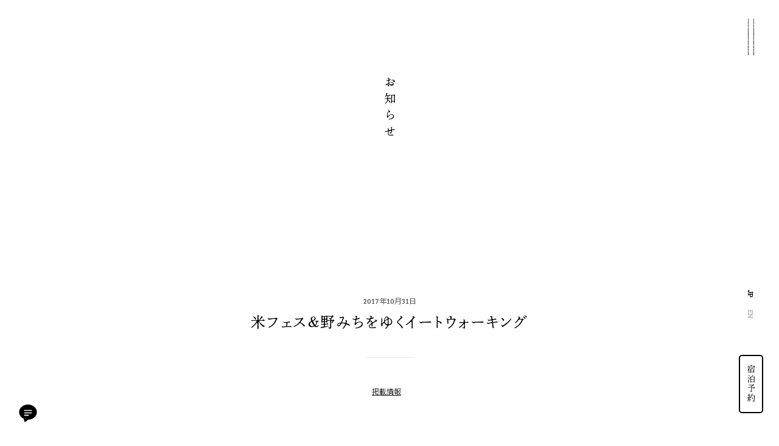

--- FILE ---
content_type: text/html; charset=UTF-8
request_url: https://www.sanga-ryokan.com/news/?p=1256
body_size: 9862
content:
<!DOCTYPE html>
<html lang="ja">
	<head>



		<meta http-equiv="Content-Type" content="text/html; charset=UTF-8">
		<meta content="width=device-width, initial-scale=1, user-scalable=yes, viewport-fit=cover" name="viewport">
		<meta content="black-translucent" name="apple-mobile-web-app-status-bar-style">

		<meta property="og:title" content="お知らせ | 黒川温泉 旅館 山河">
		<meta property="og:type" content="website">
		<meta property="og:url" content="https://www.sanga-ryokan.com/">
		<meta property="og:image" content="https://www.sanga-ryokan.com/assets/images/common/facebook-ogp-image.png">
		<meta property="og:site_name" content="黒川温泉 旅館 山河">
		<meta property="og:locale" content="ja_JP">
		<meta property="og:description" content="">

		<meta name="description" content="黒川温泉の中心から少し離れて車で5分。森が連なり、筑後川の源流のせせらぎが聞こえ、周りにはもう建物一つないそんな場所にある旅館山河には静かでゆったりとした時間がながれています。">
		<meta name="keywords" content="黒川温泉,山河旅館,熊本,田舎,宿,離れ,露天風呂">


		<meta name="twitter:card" content="summary">
		<meta name="twitter:title" content="お知らせ | 黒川温泉 旅館 山河">
		<meta name="twitter:description" content="黒川温泉の中心から少し離れて車で5分。森が連なり、筑後川の源流のせせらぎが聞こえ、周りにはもう建物一つないそんな場所にある旅館山河には静かでゆったりとした時間がながれています。">
		<meta name="twitter:image" content="https://www.sanga-ryokan.com/assets/images/common/facebook-ogp-image.png">
		<meta name="twitter:url" content="https://www.sanga-ryokan.com/">


		<title>お知らせ | 黒川温泉 旅館 山河</title>

		
		<link rel="shortcut icon" href="/assets/images/common/favicon.ico">
		<link rel="stylesheet" href="/assets/css/lib/swiper-bundle.min.css">
		<link rel="stylesheet" href="/assets/css/common.css">
		<link rel="stylesheet" href="../assets/css/news.css" data-type="attach">
		<script src="https://webfont.fontplus.jp/accessor/script/fontplus.js?Ok2UwMbe23Y%3D&box=6553coHfS7M%3D&aa=1&ab=2"></script>
		<script src="/assets/js/lib/swiper-bundle.min.js" defer></script>
		<script src="/assets/js/pushstate.js" defer></script>
		<script src="/assets/js/common.js" type="module" defer></script>
		<script async="" src="../assets/js/news.js" data-type="attach"></script>




	<title>米フェス＆野みちをゆくイートウォーキング &#8211; 黒川温泉 旅館 山河  | お知らせ</title>
<meta name='robots' content='max-image-preview:large' />
<link rel='dns-prefetch' href='//s.w.org' />
<link rel='stylesheet' id='wp-block-library-css'  href='https://www.sanga-ryokan.com/news/wp-includes/css/dist/block-library/style.min.css?ver=5.9.12' media='all' />
<style id='global-styles-inline-css'>
body{--wp--preset--color--black: #000000;--wp--preset--color--cyan-bluish-gray: #abb8c3;--wp--preset--color--white: #FFFFFF;--wp--preset--color--pale-pink: #f78da7;--wp--preset--color--vivid-red: #cf2e2e;--wp--preset--color--luminous-vivid-orange: #ff6900;--wp--preset--color--luminous-vivid-amber: #fcb900;--wp--preset--color--light-green-cyan: #7bdcb5;--wp--preset--color--vivid-green-cyan: #00d084;--wp--preset--color--pale-cyan-blue: #8ed1fc;--wp--preset--color--vivid-cyan-blue: #0693e3;--wp--preset--color--vivid-purple: #9b51e0;--wp--preset--color--dark-gray: #28303D;--wp--preset--color--gray: #39414D;--wp--preset--color--green: #D1E4DD;--wp--preset--color--blue: #D1DFE4;--wp--preset--color--purple: #D1D1E4;--wp--preset--color--red: #E4D1D1;--wp--preset--color--orange: #E4DAD1;--wp--preset--color--yellow: #EEEADD;--wp--preset--gradient--vivid-cyan-blue-to-vivid-purple: linear-gradient(135deg,rgba(6,147,227,1) 0%,rgb(155,81,224) 100%);--wp--preset--gradient--light-green-cyan-to-vivid-green-cyan: linear-gradient(135deg,rgb(122,220,180) 0%,rgb(0,208,130) 100%);--wp--preset--gradient--luminous-vivid-amber-to-luminous-vivid-orange: linear-gradient(135deg,rgba(252,185,0,1) 0%,rgba(255,105,0,1) 100%);--wp--preset--gradient--luminous-vivid-orange-to-vivid-red: linear-gradient(135deg,rgba(255,105,0,1) 0%,rgb(207,46,46) 100%);--wp--preset--gradient--very-light-gray-to-cyan-bluish-gray: linear-gradient(135deg,rgb(238,238,238) 0%,rgb(169,184,195) 100%);--wp--preset--gradient--cool-to-warm-spectrum: linear-gradient(135deg,rgb(74,234,220) 0%,rgb(151,120,209) 20%,rgb(207,42,186) 40%,rgb(238,44,130) 60%,rgb(251,105,98) 80%,rgb(254,248,76) 100%);--wp--preset--gradient--blush-light-purple: linear-gradient(135deg,rgb(255,206,236) 0%,rgb(152,150,240) 100%);--wp--preset--gradient--blush-bordeaux: linear-gradient(135deg,rgb(254,205,165) 0%,rgb(254,45,45) 50%,rgb(107,0,62) 100%);--wp--preset--gradient--luminous-dusk: linear-gradient(135deg,rgb(255,203,112) 0%,rgb(199,81,192) 50%,rgb(65,88,208) 100%);--wp--preset--gradient--pale-ocean: linear-gradient(135deg,rgb(255,245,203) 0%,rgb(182,227,212) 50%,rgb(51,167,181) 100%);--wp--preset--gradient--electric-grass: linear-gradient(135deg,rgb(202,248,128) 0%,rgb(113,206,126) 100%);--wp--preset--gradient--midnight: linear-gradient(135deg,rgb(2,3,129) 0%,rgb(40,116,252) 100%);--wp--preset--gradient--purple-to-yellow: linear-gradient(160deg, #D1D1E4 0%, #EEEADD 100%);--wp--preset--gradient--yellow-to-purple: linear-gradient(160deg, #EEEADD 0%, #D1D1E4 100%);--wp--preset--gradient--green-to-yellow: linear-gradient(160deg, #D1E4DD 0%, #EEEADD 100%);--wp--preset--gradient--yellow-to-green: linear-gradient(160deg, #EEEADD 0%, #D1E4DD 100%);--wp--preset--gradient--red-to-yellow: linear-gradient(160deg, #E4D1D1 0%, #EEEADD 100%);--wp--preset--gradient--yellow-to-red: linear-gradient(160deg, #EEEADD 0%, #E4D1D1 100%);--wp--preset--gradient--purple-to-red: linear-gradient(160deg, #D1D1E4 0%, #E4D1D1 100%);--wp--preset--gradient--red-to-purple: linear-gradient(160deg, #E4D1D1 0%, #D1D1E4 100%);--wp--preset--duotone--dark-grayscale: url('#wp-duotone-dark-grayscale');--wp--preset--duotone--grayscale: url('#wp-duotone-grayscale');--wp--preset--duotone--purple-yellow: url('#wp-duotone-purple-yellow');--wp--preset--duotone--blue-red: url('#wp-duotone-blue-red');--wp--preset--duotone--midnight: url('#wp-duotone-midnight');--wp--preset--duotone--magenta-yellow: url('#wp-duotone-magenta-yellow');--wp--preset--duotone--purple-green: url('#wp-duotone-purple-green');--wp--preset--duotone--blue-orange: url('#wp-duotone-blue-orange');--wp--preset--font-size--small: 18px;--wp--preset--font-size--medium: 20px;--wp--preset--font-size--large: 24px;--wp--preset--font-size--x-large: 42px;--wp--preset--font-size--extra-small: 16px;--wp--preset--font-size--normal: 20px;--wp--preset--font-size--extra-large: 40px;--wp--preset--font-size--huge: 96px;--wp--preset--font-size--gigantic: 144px;}.has-black-color{color: var(--wp--preset--color--black) !important;}.has-cyan-bluish-gray-color{color: var(--wp--preset--color--cyan-bluish-gray) !important;}.has-white-color{color: var(--wp--preset--color--white) !important;}.has-pale-pink-color{color: var(--wp--preset--color--pale-pink) !important;}.has-vivid-red-color{color: var(--wp--preset--color--vivid-red) !important;}.has-luminous-vivid-orange-color{color: var(--wp--preset--color--luminous-vivid-orange) !important;}.has-luminous-vivid-amber-color{color: var(--wp--preset--color--luminous-vivid-amber) !important;}.has-light-green-cyan-color{color: var(--wp--preset--color--light-green-cyan) !important;}.has-vivid-green-cyan-color{color: var(--wp--preset--color--vivid-green-cyan) !important;}.has-pale-cyan-blue-color{color: var(--wp--preset--color--pale-cyan-blue) !important;}.has-vivid-cyan-blue-color{color: var(--wp--preset--color--vivid-cyan-blue) !important;}.has-vivid-purple-color{color: var(--wp--preset--color--vivid-purple) !important;}.has-black-background-color{background-color: var(--wp--preset--color--black) !important;}.has-cyan-bluish-gray-background-color{background-color: var(--wp--preset--color--cyan-bluish-gray) !important;}.has-white-background-color{background-color: var(--wp--preset--color--white) !important;}.has-pale-pink-background-color{background-color: var(--wp--preset--color--pale-pink) !important;}.has-vivid-red-background-color{background-color: var(--wp--preset--color--vivid-red) !important;}.has-luminous-vivid-orange-background-color{background-color: var(--wp--preset--color--luminous-vivid-orange) !important;}.has-luminous-vivid-amber-background-color{background-color: var(--wp--preset--color--luminous-vivid-amber) !important;}.has-light-green-cyan-background-color{background-color: var(--wp--preset--color--light-green-cyan) !important;}.has-vivid-green-cyan-background-color{background-color: var(--wp--preset--color--vivid-green-cyan) !important;}.has-pale-cyan-blue-background-color{background-color: var(--wp--preset--color--pale-cyan-blue) !important;}.has-vivid-cyan-blue-background-color{background-color: var(--wp--preset--color--vivid-cyan-blue) !important;}.has-vivid-purple-background-color{background-color: var(--wp--preset--color--vivid-purple) !important;}.has-black-border-color{border-color: var(--wp--preset--color--black) !important;}.has-cyan-bluish-gray-border-color{border-color: var(--wp--preset--color--cyan-bluish-gray) !important;}.has-white-border-color{border-color: var(--wp--preset--color--white) !important;}.has-pale-pink-border-color{border-color: var(--wp--preset--color--pale-pink) !important;}.has-vivid-red-border-color{border-color: var(--wp--preset--color--vivid-red) !important;}.has-luminous-vivid-orange-border-color{border-color: var(--wp--preset--color--luminous-vivid-orange) !important;}.has-luminous-vivid-amber-border-color{border-color: var(--wp--preset--color--luminous-vivid-amber) !important;}.has-light-green-cyan-border-color{border-color: var(--wp--preset--color--light-green-cyan) !important;}.has-vivid-green-cyan-border-color{border-color: var(--wp--preset--color--vivid-green-cyan) !important;}.has-pale-cyan-blue-border-color{border-color: var(--wp--preset--color--pale-cyan-blue) !important;}.has-vivid-cyan-blue-border-color{border-color: var(--wp--preset--color--vivid-cyan-blue) !important;}.has-vivid-purple-border-color{border-color: var(--wp--preset--color--vivid-purple) !important;}.has-vivid-cyan-blue-to-vivid-purple-gradient-background{background: var(--wp--preset--gradient--vivid-cyan-blue-to-vivid-purple) !important;}.has-light-green-cyan-to-vivid-green-cyan-gradient-background{background: var(--wp--preset--gradient--light-green-cyan-to-vivid-green-cyan) !important;}.has-luminous-vivid-amber-to-luminous-vivid-orange-gradient-background{background: var(--wp--preset--gradient--luminous-vivid-amber-to-luminous-vivid-orange) !important;}.has-luminous-vivid-orange-to-vivid-red-gradient-background{background: var(--wp--preset--gradient--luminous-vivid-orange-to-vivid-red) !important;}.has-very-light-gray-to-cyan-bluish-gray-gradient-background{background: var(--wp--preset--gradient--very-light-gray-to-cyan-bluish-gray) !important;}.has-cool-to-warm-spectrum-gradient-background{background: var(--wp--preset--gradient--cool-to-warm-spectrum) !important;}.has-blush-light-purple-gradient-background{background: var(--wp--preset--gradient--blush-light-purple) !important;}.has-blush-bordeaux-gradient-background{background: var(--wp--preset--gradient--blush-bordeaux) !important;}.has-luminous-dusk-gradient-background{background: var(--wp--preset--gradient--luminous-dusk) !important;}.has-pale-ocean-gradient-background{background: var(--wp--preset--gradient--pale-ocean) !important;}.has-electric-grass-gradient-background{background: var(--wp--preset--gradient--electric-grass) !important;}.has-midnight-gradient-background{background: var(--wp--preset--gradient--midnight) !important;}.has-small-font-size{font-size: var(--wp--preset--font-size--small) !important;}.has-medium-font-size{font-size: var(--wp--preset--font-size--medium) !important;}.has-large-font-size{font-size: var(--wp--preset--font-size--large) !important;}.has-x-large-font-size{font-size: var(--wp--preset--font-size--x-large) !important;}
</style>
<link rel='stylesheet' id='wp-pagenavi-css'  href='https://www.sanga-ryokan.com/news/wp-content/plugins/wp-pagenavi/pagenavi-css.css?ver=2.70' media='all' />
<link rel='stylesheet' id='twenty-twenty-one-print-style-css'  href='https://www.sanga-ryokan.com/news/wp-content/themes/sanga/assets/css/print.css?ver=1.5' media='print' />
<link rel="canonical" href="https://www.sanga-ryokan.com/news/?p=1256" />
<link rel="alternate" type="application/json+oembed" href="https://www.sanga-ryokan.com/news/index.php?rest_route=%2Foembed%2F1.0%2Fembed&#038;url=https%3A%2F%2Fwww.sanga-ryokan.com%2Fnews%2F%3Fp%3D1256" />
<link rel="alternate" type="text/xml+oembed" href="https://www.sanga-ryokan.com/news/index.php?rest_route=%2Foembed%2F1.0%2Fembed&#038;url=https%3A%2F%2Fwww.sanga-ryokan.com%2Fnews%2F%3Fp%3D1256&#038;format=xml" />
<link rel="pingback" href="https://www.sanga-ryokan.com/news/xmlrpc.php">
	</head>


	<body>


		<nav class="gnav">


			<div class="gnav-wrap">


				<div class="gnav-container">

					<ul class="gnav-main">

						<li class="gnav-main__item">
							<a href="/about/" class="gnav-anc">
								<span class="gnav-main__title">はじめに</span>
								<span class="gnav-main__description">山河のものがたり</span>
							</a>
						</li>

						<li class="gnav-main__item">
							<a href="/rooms/" class="gnav-anc">
								<span class="gnav-main__title">客室</span>
								<span class="gnav-main__description">森の中に溶け込む、七つの湯</span>
							</a>
						</li>

						<li class="gnav-main__item">
							<a href="/cuisine/" class="gnav-anc">
								<span class="gnav-main__title">料理</span>
								<span class="gnav-main__description">板長のまごころとこだわりが随所に</span>
							</a>
						</li>

						<li class="gnav-main__item">
							<a href="/onsen/" class="gnav-anc">
								<span class="gnav-main__title">温泉</span>
								<span class="gnav-main__description">山里の宿を思わせる、落ち着きある和室</span>
							</a>
						</li>

						<li class="gnav-main__item">
							<a href="/facilities/" class="gnav-anc">
								<span class="gnav-main__title">施設</span>
								<span class="gnav-main__description">「薬師の湯」が湧く秘湯の宿</span>
							</a>
						</li>

						<li class="gnav-main__item">
							<a href="/spend/" class="gnav-anc">
								<span class="gnav-main__title">過ごす</span>
								<span class="gnav-main__description">山河で過ごす贅沢なひととき</span>
							</a>
						</li>

						<li class="gnav-main__item">
							<a href="/news/" class="gnav-anc">
								<span class="gnav-main__title">お知らせ</span>
								<span class="gnav-main__description">最新のお知らせなど</span>
							</a>
						</li>

						<li class="gnav-main__item">
							<div class="gnav-anc openContactModal">
								<span class="gnav-main__title">お問い合わせ</span>
								<span class="gnav-main__description">各種お問い合わせ</span>
							</div>
						</li>

					</ul>

					<div class="gnav-head">

						<ul class="gnav-head-list">
							<li><a href="/access/">交通案内</a></li>
							<li><a href="https://sanga-ryokan.shop-pro.jp/" target="_blank">オンラインショップ</a></li>
							<li><a href="/blog/">若女将の日記</a></li>
							<li><a href="/recruit/" target="_blank">採用情報</a></li>
						</ul>

						<div class="gnav-head-outline">
							<span class="gnav-head-outline-address">熊本県阿蘇郡南小国町大字<br>満願寺六九六一ー一</span>
							<dl class="gnav-head-outline-contact">
								<dt>電話</dt>
								<dd>〇九六七ー四四ー〇九〇六</dd>
								<dt>ファクシミリ</dt>
								<dd>〇九六七ー四四ー〇五七〇</dd>
							</dl>
							<span class="gnav-head-outline-covid"><a href="/news/?p=1529">新型コロナウイルス<br>感染症対策について</a></span>
						</div>

					</div>

				</div>


				<div class="gnav-news">

																			<ul class="gnav-news-list">
												
												<li class="gnav-news-list__item">
							<a href="https://www.sanga-ryokan.com/news/?p=2262" class="anc-hover anc-hover_visible">
								<figure class="gnav-news-list__image">
																		<img src="https://www.sanga-ryokan.com/news/wp-content/uploads/2026/01/9b095180-b254-4c7d-9078-5f96dfc35a4b-768x1024.jpg" alt="謹賀新年">
																	</figure>

								<dl class="gnav-news-data">
									<dt>2026.1.1</dt>
									<dd>お知らせ</dd>								</dl>
								<h2 class="gnav-news__title">謹賀新年</h2>
							</a>
						</li>
												
												<li class="gnav-news-list__item">
							<a href="https://www.sanga-ryokan.com/news/?p=2252" class="anc-hover anc-hover_visible">
								<figure class="gnav-news-list__image">
																		<img src="https://www.sanga-ryokan.com/news/wp-content/uploads/2025/12/IMG_4515-768x1024.jpg" alt="冬の献立　 Winter　Kaiseki Dinner menu 2025-26">
																	</figure>

								<dl class="gnav-news-data">
									<dt>2025.12.2</dt>
									<dd>お知らせ</dd><dd>料理</dd>								</dl>
								<h2 class="gnav-news__title">冬の献立　 Winter　Kaiseki Dinner menu 2025-26</h2>
							</a>
						</li>
												
												<li class="gnav-news-list__item">
							<a href="https://www.sanga-ryokan.com/news/?p=2242" class="anc-hover anc-hover_visible">
								<figure class="gnav-news-list__image">
																		<img src="https://www.sanga-ryokan.com/news/wp-content/uploads/2024/06/正月予約.jpg" alt="12月～三が日のご予約について">
																	</figure>

								<dl class="gnav-news-data">
									<dt>2025.6.30</dt>
									<dd>お知らせ</dd>								</dl>
								<h2 class="gnav-news__title">12月～三が日のご予約について</h2>
							</a>
						</li>
												
												<li class="gnav-news-list__item">
							<a href="https://www.sanga-ryokan.com/news/?p=2245" class="anc-hover anc-hover_visible">
								<figure class="gnav-news-list__image">
																		<img src="https://www.sanga-ryokan.com/news/wp-content/uploads/2025/06/IMG_1585-768x1024.jpg" alt="盛夏お献立 Dinner Menu – Midsummer 2025">
																	</figure>

								<dl class="gnav-news-data">
									<dt>2025.6.27</dt>
									<dd>お知らせ</dd><dd>料理</dd>								</dl>
								<h2 class="gnav-news__title">盛夏お献立 Dinner Menu – Midsummer 2025</h2>
							</a>
						</li>
												
												<li class="gnav-news-list__item">
							<a href="https://www.sanga-ryokan.com/news/?p=2238" class="anc-hover anc-hover_visible">
								<figure class="gnav-news-list__image">
																		<img src="https://www.sanga-ryokan.com/news/wp-content/uploads/2025/06/IMG_15421-768x1024.jpg" alt="7/1-3休館のお知らせ">
																	</figure>

								<dl class="gnav-news-data">
									<dt>2025.6.23</dt>
									<dd>お知らせ</dd>								</dl>
								<h2 class="gnav-news__title">7/1-3休館のお知らせ</h2>
							</a>
						</li>
											</ul>
										
				</div>


			</div>


			<ul class="gnav-en">
				<li><a href="#intro" class="gnav-anc">In the beginning</a></li>
				<li><a href="#spa" class="gnav-anc">Hot springs</a></li>
				<li><a href="#cuisine" class="gnav-anc">Cuisine</a></li>
				<li><a href="#rooms" class="gnav-anc">Guest rooms</a></li>
				<li><a href="#access" class="gnav-anc">Access</a></li>
				<li><a href="#contact" class="gnav-anc">Contact</a></li>
			</ul>


			<div class="gnav-side">

				<div class="gnav-side__wrap">
					<small class="gnav-side-copyright">&copy; 2021 Ryokan-Sanga.</small>
					<ul class="gnav-side-sns">
						<li class="facebook"><a href="https://ja-jp.facebook.com/ryokan.sanga" target="_blank"><img src="/assets/images/common/icn_facebook.png" alt=""></a></li>
						<li class="instagram"><a href="https://www.instagram.com/ryokan_sanga/" target="_blank"><img src="/assets/images/common/icn_instagram.png" alt=""></a></li>
					</ul>
				</div>

			</div>


		</nav>

		<script>
			(function() {
				var d = document;

				d['__tripai_domain_inquiry'] = 'trip-ai.jp';
				d['__tripai_id_inquiry'] = '320028';

				var s = 'https://trip-ai.jp/trip-ai-inquirylink/js/inquirylink.js';
				var a = d.createElement('script'),
					m = d.getElementsByTagName('script')[0];

				a.async = true,
				a.src = s,
				m.parentNode.insertBefore(a, m);
			})();
		</script>

		<!-- Global site tag (gtag.js) - Google Analytics -->
		<script async src="https://www.googletagmanager.com/gtag/js?id=UA-44503239-1"></script>
		<script>
		window.dataLayer = window.dataLayer || [];
		function gtag(){dataLayer.push(arguments);}
		gtag('js', new Date());

		gtag('config', 'UA-44503239-1');
		</script>

		<!-- Google tag (gtag.js) -->
		<script async src="https://www.googletagmanager.com/gtag/js?id=G-LDG3KRVWNS"></script>
		<script>
		  window.dataLayer = window.dataLayer || [];
		  function gtag(){dataLayer.push(arguments);}
		  gtag('js', new Date());

		  gtag('config', 'G-LDG3KRVWNS');
		</script>


		<header class="header">
			<div class="header-wrap">
				<ul class="header-lang">
					<li><a href="/" class="current">JP</a></li>
					<li><a href="/en/" class="en">EN</a></li>
				</ul>
				<div class="header-reserve">
					<a href="https://www.hpdsp.net/sanga/hw/hwp3100/hww3101.do?yadNo=320028" class="jp" target="_blank">宿泊予約</a>
					<a href="https://www.hpdsp.net/sanga/en/hw/hwp3100/hww3101.do?yadNo=320028" class="en" target="_blank">Reservation</a>
				</div>
			</div>
		</header>

		<h1 class="head-logo">
			<a href="/" data-name="close">
				<svg version="1.1" xmlns="http://www.w3.org/2000/svg" viewBox="0 0 130.4 326.9">
					<path d="M95.6,224.8c-13.8,3.8-25.7,11-36,19.6c-16.2,13.6-29.8,33.5-41.6,48.8c-0.3-5.8,2.4-13.3,5.1-18
						c5.7-2.2,10.5-5.2,14-9.5c-1-5.8-5.7-7.7-8.4-11.8c3.7-1.4,11.6,2.4,14-3.4c-2.6-11.4-19.8-14.8-29.2-20.2c-4-2.3-4.9-4.6-9.5-2.2
						c-0.9,12.7,8.9,14.7,14.6,20.8c-5.2,3.9-4.5,14.6,1.1,18c-3.4,7.7-11.4,23.3-15.2,33.1c-1.1,2.8-5.3,19.1-4.5,21.9
						c1.8,6.1,10.2,2.8,9-3.9c2.3-0.5,1.8-3.8,3.9-4.5c0-1.1,0-2.3,0-3.4c12.8-16.1,21.4-38,37.1-50.5c4.7-3.7,8.8-8,12.9-11.2
						c5.7-4.4,12.3-7,19.1-10.6c6.6-3.6,14.1-8.1,21.3-8.4c8.5-0.4,10.7,3.9,16.3,7.3c3.1,0,4.6-0.7,8.4,0.6c0.5-1,1.3-1.7,2.3-2.3
						C129.6,220.9,106.7,221.7,95.6,224.8z M70.3,39.6c0.6-1.2,1.4-2.3,1.1-4.5c-1.3-0.6-2.7-1-4.5-1.1c0.2,2,0.9,2.7,0,4.5
						C67.7,39.2,69.6,38.8,70.3,39.6z M66.1,4.5c0.5-1,1.6-1.4,1.1-3.3c-1.5-0.6-3-1.2-5.1-1.1C62.7,2.2,64.7,3.2,66.1,4.5z M58.5,42.4
						c-0.5-3.2-4.3-5.7-7.3-4.5C51.5,41.3,56.1,42.9,58.5,42.4z M89.4,279.7c1.5-19-17.7-17.5-32.6-13.5c-1.8,0.3-2.2-0.8-3.4-1.1
						c-6.8,7.1-3,24.3,8.4,24.7c0.6-2.3,1.2-3.3,3.9-2.2c0.3-0.8-0.7-2.9,0.6-2.8c6.5,4.8,15,13.3,25.8,10.1c-0.7-6.4-5.2-9-6.7-14.6
						C87.1,279.4,87.9,280.9,89.4,279.7z M63,277.5c-0.7-2.1-2-3.6-2.8-5.6c4.8-0.3,8.3-4.1,12.9-2.8c2.7,1.9,1.9,7.1,2.8,10.7
						C71.1,279.7,68.2,275.3,63,277.5z M47.3,40.1c-0.9,7.8-12,17.6-4.5,24.7c2.1-9.8,5-15.4,7.9-24.1C50,40,48.7,40,47.3,40.1z
							M41.4,11.2c3.4,0.4,5.1-0.9,8.4-0.5c2.5,4.3-0.5,9.5-3.4,11.8C51.3,25,54.2,17,60,16.8c0.4,2.1-1,2.4-0.6,4.5
						c1.1,1.2,1.5,3,3.9,2.8c2.6-1.5,3-5.2,6.2-6.2c2.3,0.5,4.4,3.5,7.3,1.7c0.6-3.2-2.4-2.9-3.4-4.5c0.4-2.4,4.5-1.1,4.5-4
						c-4.4-3.7-6.2,4.1-11.2,3.4c-0.1,2.1,0.9,2.6,0,3.4c-0.7,0.7-2,0.6-3.4,0.6c-1.2-6,2.9-6.8,4.5-10.1C66,4.6,62.9,8,60,7.8
						c-5.6-0.3-9.8-6.5-14.6-3.9C44.6,6.1,47,5.3,47,6.7C45.1,8,41.8,7.8,39.7,9C40.9,9.1,40.9,10.5,41.4,11.2z M61.1,10.7
						c-1,2.9-3.7,4.2-5.6,6.2c-1.3-1.7-2.6-6.4-3.4-6.7C55.2,8.2,57.8,10.9,61.1,10.7z M52.9,53.6c1.1,4.5,0.5,9.3,7.9,8.4
						c1-1.5,1.9-2.9,5-2.2c-0.1-2.5-2-3.3-4.5-3.4c-0.8,0.7-0.2,2.7-1.7,2.8c-0.1-0.4-0.5-0.7-1.1-0.6c0.9-3.3,0.9-4.7,1.1-7.8
						c-1.8-1.4-3.4-3-4.5-5.1c-1.3,0-2.6,0-3.9,0c1.8,3.8-1.7,4.3-3.4,6.2C48.5,53.5,50.4,53.9,52.9,53.6z M48.7,14
						c-4.9-0.5-8.2,5.2-9.6,10.1C43.6,22,47.4,19.2,48.7,14z M78.2,41.8c-2.5-4.2-8.9-1.2-12.4,0c-0.8-1.2-0.6-3.5-2.2-3.9
						c-1.6,2.5-2.2,6.5,0.5,8.4c0.5-1.8,3.6-3.9,5.6-2.2c-0.7,0.8-2.8,0.2-2.8,1.7c1.7,2.9-0.9,9.9,0.6,14c2.8-0.4,3.2-0.2,5.6,0.5
						c0.4-2.9,3.9-2.8,2.8-7.3c-1-1.5-4.5-0.4-5.1-2.2c1.4-1.1,3.2-1.7,3.9-3.4c-0.8-0.5-0.8-1.8-1.1-2.8
						C75.1,43.5,77.7,43.7,78.2,41.8z M70.3,57.5c-0.1-1.4-0.1-2.7,0.6-3.4C72.7,54.3,72.2,57.8,70.3,57.5z M19.7,185.3
						c25.4,3.3,51.6-20.6,76.4-14c-0.5,2.3-2.6,3-2.8,5.6c7.9,0.2,8.6,7.8,16.8,6.2c4.2-2.3,3.9-9.2,6.7-12.9c-2.9-9.9-0.2-26.4-5-35.3
						c-3-5.5-9.6-9.3-15.7-8.4c0,0.9,0.1,2-1.1,1.7c2.3,8.6,5.7,19.9,2.8,30.3c-11.5-1.1-25,1.3-36,3.9c0-7.4-0.9-14.2,0-21.3
						c1.1-8.9,7.2-15.7,7.9-23c0.8-9-3.8-12.8-6.2-19.6c-4.2-1.6-5.6-6-11.8-5.6c-4.6,5.7,2.3,11,2.2,17.4c0,4.1-3.7,7.7-5.1,11.8
						c-4.7,14.2,0.1,31.1-2.8,46c-9,1.3-19.8,6.5-28.6,2.8c-2.1-7.3-2.4-16.4-9.6-18.5C0.1,165.3,7.4,183.7,19.7,185.3z M100.1,162.9
						c-1.5,0-1.1,0.9-2.2,0C97.4,160.7,100.5,160.7,100.1,162.9z M92.2,238.8c5.6,21.7,14.9,55-0.6,72.3c-5.1,2.6-13,7-20.2,3.9
						c-0.1,0.8,0.2,2.1-0.6,2.2c-5.4-3.8-12.8-5.5-14.6-12.9c-1.8,0.3-2.3-0.7-2.8-1.7c1.6-0.7,0.9-3.3-0.5-3.9c-0.5,1.5,0,6-2.3,7.3
						c0.2-1.9,0.9-3.2,0.6-5.6c-1.4-0.2-3.1-0.1-5.1-1.1c0.5,3.7-1.8,4.3-0.6,7.3c3-1.3,1.6,0.8,2.8,2.3c0.2-0.7,0.7-1.1,1.7-1.1
						c0,0.8,0,1.5,0,2.2c2.1,0.1,1.6,0.6,3.4,0c-0.5,1.5,1.7,3.1,0,3.9c0.5-2.1-1.5-1.9-2.2-2.8c2.1,3.7,5,6.6,8.4,9
						c-0.4-1.6-2-2.8,0-4c2.2,0.9,0.9,2.4,1.7,4c1.4,0.2,1.2-1,2.8-0.6c0.1,1.5-0.9,1.1,0,2.2c3.1,0.8,5.2,2.6,7.3,4.5
						c9.3,0.8,14.8,0.9,21.9-0.6c28-5.7,20.3-66.9,8.4-83.6C98.5,241.3,96.5,236.7,92.2,238.8z"/>
				</svg>
			</a>
		</h1>

		<div class="head-contact openContactModal">
			<div class="icon"><img src="/assets/images/common/icon_comment.svg" alt=""></div>
		</div>

		<main id="state" class="main">


			<div class="page-head">
				<h2 class="page-head__title">お知らせ</h2>
			</div>


			<div class="contents">

<article class="news-detail">


					<header class="news-detail-header">
						<span class="news-detail-header-date">2017年10月31日</span>
						<h3 class="news-detail-header__title">米フェス＆野みちをゆくイートウォーキング</h3>
						<ul class="news-detail-header-category">
							<li><a href="https://www.sanga-ryokan.com/news/?cat=1">掲載情報</a></li>						</ul>
					</header>


					<div class="news-detail-contents">
						<p><a href="http://www.sanga-ryokan.com/news/wp-content/uploads/2017/10/IMG_88981-e1509387555810.jpg"><img loading="lazy" class="aligncenter size-full wp-image-1257" title="IMG_8898[1]" src="http://www.sanga-ryokan.com/news/wp-content/uploads/2017/10/IMG_88981-e1509387555810.jpg" alt="" width="420" height="560" srcset="https://www.sanga-ryokan.com/news/wp-content/uploads/2017/10/IMG_88981-e1509387555810.jpg 420w, https://www.sanga-ryokan.com/news/wp-content/uploads/2017/10/IMG_88981-e1509387555810-225x300.jpg 225w" sizes="(max-width: 420px) 100vw, 420px" /></a></p>
<p>11月5日（日）、「<a href="https://www.kurokawa-onsen.com/contactform/nomichi_2017_11/">野みちをゆく 2017 秋のイートウォーキング</a>」というイベントが開催されます。</p>
<p>紅葉の山里の風景を見ながらウォーキングをお楽しみいただけます。</p>
<p>2時間のコースの途中2か所にイートブースを設置、地元農家のお母さん手作りスウィーツ4種類とお茶、ハーブティー、ほうれん草のスムージーやはちみつドリンクをご用意いたします。</p>
<p>到着地は毎年人気の「米フェス」会場、おいしい新米と特別な地元のおかずが食べ放題！</p>
<p>米フェスのチケット（通常1,500円）とウォーキング、さらに入浴券が付いて2,000円の大変お得なイベントです。</p>
<p>ぜひ運動の秋と食欲の秋を一度にお楽しみください♪</p>
<p>※お申込みは<a href="https://www.kurokawa-onsen.com/contactform/nomichi_2017_11/">こちら</a></p>
					</div>

					<footer class="news-detail-footer">
						<ul class="news-detail-footer-page">
							<li>
																<a href="https://www.sanga-ryokan.com/news/?p=1252" rel="prev">前の記事へ</a>															</li>
							<li>
																<a href="https://www.sanga-ryokan.com/news/?p=1260" rel="next">次の記事へ</a>															</li>
						</ul>
					</footer>


				</article>


<script>document.body.classList.remove("no-js");</script>	<script>
	if ( -1 !== navigator.userAgent.indexOf( 'MSIE' ) || -1 !== navigator.appVersion.indexOf( 'Trident/' ) ) {
		document.body.classList.add( 'is-IE' );
	}
	</script>
	<script src='https://www.sanga-ryokan.com/news/wp-includes/js/comment-reply.min.js?ver=5.9.12' id='comment-reply-js'></script>
<script id='twenty-twenty-one-ie11-polyfills-js-after'>
( Element.prototype.matches && Element.prototype.closest && window.NodeList && NodeList.prototype.forEach ) || document.write( '<script src="https://www.sanga-ryokan.com/news/wp-content/themes/sanga/assets/js/polyfills.js?ver=1.5"></scr' + 'ipt>' );
</script>
<script src='https://www.sanga-ryokan.com/news/wp-content/themes/sanga/assets/js/responsive-embeds.js?ver=1.5' id='twenty-twenty-one-responsive-embeds-script-js'></script>
		<script>
		/(trident|msie)/i.test(navigator.userAgent)&&document.getElementById&&window.addEventListener&&window.addEventListener("hashchange",(function(){var t,e=location.hash.substring(1);/^[A-z0-9_-]+$/.test(e)&&(t=document.getElementById(e))&&(/^(?:a|select|input|button|textarea)$/i.test(t.tagName)||(t.tabIndex=-1),t.focus())}),!1);
		</script>
		

			</div>


			<footer class="footer">

				<h2 class="footer-logo">
					<svg version="1.1" xmlns="http://www.w3.org/2000/svg" viewBox="0 0 130.4 326.9">
						<path d="M95.6,224.8c-13.8,3.8-25.7,11-36,19.6c-16.2,13.6-29.8,33.5-41.6,48.8c-0.3-5.8,2.4-13.3,5.1-18
							c5.7-2.2,10.5-5.2,14-9.5c-1-5.8-5.7-7.7-8.4-11.8c3.7-1.4,11.6,2.4,14-3.4c-2.6-11.4-19.8-14.8-29.2-20.2c-4-2.3-4.9-4.6-9.5-2.2
							c-0.9,12.7,8.9,14.7,14.6,20.8c-5.2,3.9-4.5,14.6,1.1,18c-3.4,7.7-11.4,23.3-15.2,33.1c-1.1,2.8-5.3,19.1-4.5,21.9
							c1.8,6.1,10.2,2.8,9-3.9c2.3-0.5,1.8-3.8,3.9-4.5c0-1.1,0-2.3,0-3.4c12.8-16.1,21.4-38,37.1-50.5c4.7-3.7,8.8-8,12.9-11.2
							c5.7-4.4,12.3-7,19.1-10.6c6.6-3.6,14.1-8.1,21.3-8.4c8.5-0.4,10.7,3.9,16.3,7.3c3.1,0,4.6-0.7,8.4,0.6c0.5-1,1.3-1.7,2.3-2.3
							C129.6,220.9,106.7,221.7,95.6,224.8z M70.3,39.6c0.6-1.2,1.4-2.3,1.1-4.5c-1.3-0.6-2.7-1-4.5-1.1c0.2,2,0.9,2.7,0,4.5
							C67.7,39.2,69.6,38.8,70.3,39.6z M66.1,4.5c0.5-1,1.6-1.4,1.1-3.3c-1.5-0.6-3-1.2-5.1-1.1C62.7,2.2,64.7,3.2,66.1,4.5z M58.5,42.4
							c-0.5-3.2-4.3-5.7-7.3-4.5C51.5,41.3,56.1,42.9,58.5,42.4z M89.4,279.7c1.5-19-17.7-17.5-32.6-13.5c-1.8,0.3-2.2-0.8-3.4-1.1
							c-6.8,7.1-3,24.3,8.4,24.7c0.6-2.3,1.2-3.3,3.9-2.2c0.3-0.8-0.7-2.9,0.6-2.8c6.5,4.8,15,13.3,25.8,10.1c-0.7-6.4-5.2-9-6.7-14.6
							C87.1,279.4,87.9,280.9,89.4,279.7z M63,277.5c-0.7-2.1-2-3.6-2.8-5.6c4.8-0.3,8.3-4.1,12.9-2.8c2.7,1.9,1.9,7.1,2.8,10.7
							C71.1,279.7,68.2,275.3,63,277.5z M47.3,40.1c-0.9,7.8-12,17.6-4.5,24.7c2.1-9.8,5-15.4,7.9-24.1C50,40,48.7,40,47.3,40.1z
								M41.4,11.2c3.4,0.4,5.1-0.9,8.4-0.5c2.5,4.3-0.5,9.5-3.4,11.8C51.3,25,54.2,17,60,16.8c0.4,2.1-1,2.4-0.6,4.5
							c1.1,1.2,1.5,3,3.9,2.8c2.6-1.5,3-5.2,6.2-6.2c2.3,0.5,4.4,3.5,7.3,1.7c0.6-3.2-2.4-2.9-3.4-4.5c0.4-2.4,4.5-1.1,4.5-4
							c-4.4-3.7-6.2,4.1-11.2,3.4c-0.1,2.1,0.9,2.6,0,3.4c-0.7,0.7-2,0.6-3.4,0.6c-1.2-6,2.9-6.8,4.5-10.1C66,4.6,62.9,8,60,7.8
							c-5.6-0.3-9.8-6.5-14.6-3.9C44.6,6.1,47,5.3,47,6.7C45.1,8,41.8,7.8,39.7,9C40.9,9.1,40.9,10.5,41.4,11.2z M61.1,10.7
							c-1,2.9-3.7,4.2-5.6,6.2c-1.3-1.7-2.6-6.4-3.4-6.7C55.2,8.2,57.8,10.9,61.1,10.7z M52.9,53.6c1.1,4.5,0.5,9.3,7.9,8.4
							c1-1.5,1.9-2.9,5-2.2c-0.1-2.5-2-3.3-4.5-3.4c-0.8,0.7-0.2,2.7-1.7,2.8c-0.1-0.4-0.5-0.7-1.1-0.6c0.9-3.3,0.9-4.7,1.1-7.8
							c-1.8-1.4-3.4-3-4.5-5.1c-1.3,0-2.6,0-3.9,0c1.8,3.8-1.7,4.3-3.4,6.2C48.5,53.5,50.4,53.9,52.9,53.6z M48.7,14
							c-4.9-0.5-8.2,5.2-9.6,10.1C43.6,22,47.4,19.2,48.7,14z M78.2,41.8c-2.5-4.2-8.9-1.2-12.4,0c-0.8-1.2-0.6-3.5-2.2-3.9
							c-1.6,2.5-2.2,6.5,0.5,8.4c0.5-1.8,3.6-3.9,5.6-2.2c-0.7,0.8-2.8,0.2-2.8,1.7c1.7,2.9-0.9,9.9,0.6,14c2.8-0.4,3.2-0.2,5.6,0.5
							c0.4-2.9,3.9-2.8,2.8-7.3c-1-1.5-4.5-0.4-5.1-2.2c1.4-1.1,3.2-1.7,3.9-3.4c-0.8-0.5-0.8-1.8-1.1-2.8
							C75.1,43.5,77.7,43.7,78.2,41.8z M70.3,57.5c-0.1-1.4-0.1-2.7,0.6-3.4C72.7,54.3,72.2,57.8,70.3,57.5z M19.7,185.3
							c25.4,3.3,51.6-20.6,76.4-14c-0.5,2.3-2.6,3-2.8,5.6c7.9,0.2,8.6,7.8,16.8,6.2c4.2-2.3,3.9-9.2,6.7-12.9c-2.9-9.9-0.2-26.4-5-35.3
							c-3-5.5-9.6-9.3-15.7-8.4c0,0.9,0.1,2-1.1,1.7c2.3,8.6,5.7,19.9,2.8,30.3c-11.5-1.1-25,1.3-36,3.9c0-7.4-0.9-14.2,0-21.3
							c1.1-8.9,7.2-15.7,7.9-23c0.8-9-3.8-12.8-6.2-19.6c-4.2-1.6-5.6-6-11.8-5.6c-4.6,5.7,2.3,11,2.2,17.4c0,4.1-3.7,7.7-5.1,11.8
							c-4.7,14.2,0.1,31.1-2.8,46c-9,1.3-19.8,6.5-28.6,2.8c-2.1-7.3-2.4-16.4-9.6-18.5C0.1,165.3,7.4,183.7,19.7,185.3z M100.1,162.9
							c-1.5,0-1.1,0.9-2.2,0C97.4,160.7,100.5,160.7,100.1,162.9z M92.2,238.8c5.6,21.7,14.9,55-0.6,72.3c-5.1,2.6-13,7-20.2,3.9
							c-0.1,0.8,0.2,2.1-0.6,2.2c-5.4-3.8-12.8-5.5-14.6-12.9c-1.8,0.3-2.3-0.7-2.8-1.7c1.6-0.7,0.9-3.3-0.5-3.9c-0.5,1.5,0,6-2.3,7.3
							c0.2-1.9,0.9-3.2,0.6-5.6c-1.4-0.2-3.1-0.1-5.1-1.1c0.5,3.7-1.8,4.3-0.6,7.3c3-1.3,1.6,0.8,2.8,2.3c0.2-0.7,0.7-1.1,1.7-1.1
							c0,0.8,0,1.5,0,2.2c2.1,0.1,1.6,0.6,3.4,0c-0.5,1.5,1.7,3.1,0,3.9c0.5-2.1-1.5-1.9-2.2-2.8c2.1,3.7,5,6.6,8.4,9
							c-0.4-1.6-2-2.8,0-4c2.2,0.9,0.9,2.4,1.7,4c1.4,0.2,1.2-1,2.8-0.6c0.1,1.5-0.9,1.1,0,2.2c3.1,0.8,5.2,2.6,7.3,4.5
							c9.3,0.8,14.8,0.9,21.9-0.6c28-5.7,20.3-66.9,8.4-83.6C98.5,241.3,96.5,236.7,92.2,238.8z"/>
					</svg>
				</h2>

				<div class="footer-address">
					<p>熊本県阿蘇郡南小国町大字<br>満願寺六九六一−一</p>
					<dl class="footer-address-contact">
						<dt>お電話</dt>
						<dd class="tel">〇九六七−四四−〇九〇六</dd>
						<dd>窓口受付時間　午前八時～午後一〇時</dd>
					</dl>
				</div>

				<div class="footer-contents">
					<ul class="footer-nav">
						<li><a href="../../../../privecy/">プライバシーポリシー</a></li>
						<li><a href="../../../../sitepolicy/">サイトご利用案内</a></li>
					</ul>
					<ul class="footer-sns">
						<li><a href="https://ja-jp.facebook.com/ryokan.sanga" target="_blank"><img src="../../../../assets/images/common/icn_facebook_wt.png" alt="facebook"></a></li>
						<li><a href="https://www.instagram.com/ryokan_sanga/" target="_blank"><img src="../../../../assets/images/common/icn_instagram_wt.png" alt="instagram"></a></li>
					</ul>
					<small class="footer-copyright">© 2022 Ryokan-Sanga.</small>
				</div>

			</footer>

		</main>


	</body>


</html>

--- FILE ---
content_type: text/css
request_url: https://www.sanga-ryokan.com/assets/css/common.css
body_size: 10456
content:
@charset "UTF-8";
/* import ------------------------------------ */
@import url("https://fonts.googleapis.com/css2?family=Bree+Serif&display=swap");
@import url("https://fonts.googleapis.com/css2?family=Noto+Sans+JP:wght@300;400;600&display=swap");

/* init --------------------------------------*/
body,
div,
dl,
dt,
dd,
ul,
ol,
li,
h1,
h2,
h3,
h4,
h5,
h6,
pre,
form,
fieldset,
input,
textarea,
p,
br,
blockquote,
th,
td,
figure {
	margin: 0;
	padding: 0;
}

fieldset,
table,
img,
abbr,
acronym {
	border: 0;
}

address,
caption,
cite,
code,
dfn,
em,
th,
var {
	font-style: normal;
	font-weight: normal;
}

ol,
ul {
	list-style: none;
}

caption,
th {
	text-align: left;
}

h1,
h2,
h3,
h4,
h5,
h6 {
	font-size: 100%;
	font-weight: normal;
}

object {
	outline: none;
}

html {
	font-size: 62.5%;
	font-family: "Noto Sans JP", "Hiragino Kaku Gothic ProN", "Hiragino Sans", "メイリオ", sans-serif;
	font-weight: 400;
	-webkit-font-feature-settings: "palt"1;
	font-feature-settings: "palt"1;
	-webkit-font-kerning: normal;
	font-kerning: normal;
	-ms-touch-action: manipulation;
	touch-action: manipulation;
}

body {
	width: 100%;
	margin: 0;
	padding: 0;
	position: relative;
	background-color: white;
	font-size: 1.35rem;
	font-weight: 300;
	font-family: "Noto Sans JP", "Hiragino Kaku Gothic ProN", "Hiragino Sans", "メイリオ", sans-serif;
	line-height: 1;
	color: rgba(0, 0, 0, 0.65);
	text-align: left;
	text-rendering: optimizeLegibility;
	-webkit-text-size-adjust: none;
	-moz-text-size-adjust: none;
	-ms-text-size-adjust: none;
	text-size-adjust: none;
	-webkit-font-smoothing: grayscale;
	scroll-behavior: smooth;
}

h1,
h2,
h3,
h4,
h5,
h6,
strong {
	font-family: "Noto Sans JP", "Hiragino Kaku Gothic ProN", "Hiragino Sans", "メイリオ", sans-serif;
}

a {
	color: black;
	text-decoration: none;
	-webkit-backface-visibility: hidden;
	backface-visibility: hidden;
	-webkit-tap-highlight-color: rgba(0, 0, 0, 0);
}

a:hover,
a:active,
a:focus,
a:visited {
	color: black;
	text-decoration: none;
}

a,
input,
select,
textarea,
button,
*:before,
*:after {
	-webkit-backface-visibility: hidden;
	backface-visibility: hidden;
}

input[type="submit"],
button {
	border-radius: 0;
	-webkit-appearance: none;
}

a:focus,
input:focus,
select:focus,
textarea:focus,
button:focus {
	outline: none;
}

table {
	border-collapse: collapse;
}

img {
	width: 100%;
	height: auto;
	vertical-align: bottom;
}

object {
	pointer-events: none;
}

label {
	cursor: pointer;
}

::-moz-selection {
	background: black;
	color: white;
}

::selection {
	background: black;
	color: white;
}

/* header ------------------------------------*/


.header {
	width: calc(40px + 4vw);
	height: 100%;
	display: -webkit-box;
	display: -ms-flexbox;
	display: flex;
	position: fixed;
	top: 0;
	right: 0;
	z-index: 15;
	opacity: 0;
	-webkit-box-orient: vertical;
	-webkit-box-direction: normal;
	-ms-flex-direction: column;
	flex-direction: column;
	-webkit-box-align: center;
	-ms-flex-align: center;
	align-items: center;
	-webkit-box-pack: justify;
	-ms-flex-pack: justify;
	justify-content: space-between;
	-webkit-transition: opacity 600ms cubic-bezier(0.37, 0, 0.63, 1), background-color 600ms cubic-bezier(0.37, 0, 0.63, 1);
	transition: opacity 600ms cubic-bezier(0.37, 0, 0.63, 1), background-color 600ms cubic-bezier(0.37, 0, 0.63, 1);
}

.english .header {
	mix-blend-mode: difference;
}

@media screen and (max-width: 576px) {
	.header {
		width: 0;
	}
}

.pageCompleted .header {
	opacity: 1;
	pointer-events: visible;
}

.gnav_open .header {
	background-color: rgba(255, 255, 255, 0);
	-webkit-transition: background-color 0ms linear 600ms;
	transition: background-color 0ms linear 600ms;
}

.header:before,
.header:after {
	content: "";
	width: 0;
	height: 100%;
	display: block;
	position: absolute;
	top: 0;
	left: 0;
	border-right: 0;
	border-left: 1px solid transparent;
	border-image-slice: 2;
	border-image-repeat: repeat;
	border-image-outset: 0px;
	border-image-width: 1px;
	-webkit-transition: all 600ms cubic-bezier(0.37, 0, 0.63, 1);
	transition: all 600ms cubic-bezier(0.37, 0, 0.63, 1);
}

.header:before {
	border-image-source: url(../images/common/img_border_bk_1px.png);
	opacity: 0;
}

.gnav_open .header:before {
	display: block !important;
	opacity: 0.3;
}

.hover .header:before {
	opacity: 0;
}

.header:after {
	border-image-source: url(../images/common/img_border_wt_1px.png);
	opacity: 0;
}

.hover .header:after {
	opacity: 0.5;
}

.header-wrap {
	padding: 40px 0;
	display: -webkit-box;
	display: -ms-flexbox;
	display: flex;
	-webkit-box-orient: vertical;
	-webkit-box-direction: normal;
	-ms-flex-direction: column;
	flex-direction: column;
	-webkit-box-align: center;
	-ms-flex-align: center;
	align-items: center;
}

@media screen and (max-width: 576px) {
	.header-wrap {
		padding: 20px 0;
	}
}

@media screen and (max-width: 576px) {
	.header-reserve {
		position: fixed;
		bottom: 20px;
		right: 10px;
	}
}

.header-reserve a {
	font-family: "秀英にじみ明朝 L",
		"Yu Mincho",
		"Hiragino Mincho Pro",
		"MS PMincho",
		serif;
	letter-spacing: 0.2em;
	writing-mode: vertical-rl;
	font-feature-settings: normal;
	width: 40px;
	padding: 15px 0;
	display: -webkit-box;
	display: -ms-flexbox;
	display: flex;
	background-color: white;
	border: 2px solid black;
	border-radius: 5px;
	font-size: 1.3rem;
	line-height: 1.4;
	justify-content: center;
	align-items: center;
	box-sizing: border-box;
}

.english .header-reserve a {
	background-color: transparent;
	border: 2px solid white;
	color: white;
}

.header-reserve a h1,
.header-reserve a h2,
.header-reserve a h3,
.header-reserve a h4,
.header-reserve a h5,
.header-reserve a h6 {
	font-family: "秀英にじみ明朝 L",
		"Yu Mincho",
		"Hiragino Mincho Pro",
		"MS PMincho",
		serif;
	letter-spacing: 0.1em;
}

@media screen and (max-width: 576px) {
	.header-reserve a {
		width: 36px;
	}
}

.header-reserve a.en {
	display: none;
	font-size: 1.1rem;
}

.hover .header-reserve a {
	border-color: white;
	color: white;
}

.english .header-reserve a.jp {
	display: none;
}

.english .header-reserve a.en {
	display: -webkit-box;
	display: -ms-flexbox;
	display: flex;
}


.header-reserve a:hover {
	background-color: black;
	color: white;
}

.header-lang {
	font-family: "Bree Serif", "Noto Sans JP", "Hiragino Kaku Gothic ProN", sans-serif;
	font-weight: 400;
	letter-spacing: normal;
	-webkit-writing-mode: vertical-rl;
	-ms-writing-mode: tb-rl;
	writing-mode: vertical-rl;
	-webkit-font-feature-settings: normal;
	font-feature-settings: normal;
	font-size: 1.2rem;
	line-height: 2.5;
	display: -webkit-box;
	display: -ms-flexbox;
	display: flex;
	margin-bottom: 40px;
	-webkit-transition: opacity 400ms cubic-bezier(0.37, 0, 0.63, 1);
	transition: opacity 400ms cubic-bezier(0.37, 0, 0.63, 1);
}

.english .header-lang {
	mix-blend-mode: difference;
}

@media screen and (max-width: 768px) {
	.header-lang {
		font-size: 1.1rem;
	}
}

@media screen and (max-width: 576px) {
	.header-lang {
		position: fixed;
		bottom: 80px;
		right: 16px;
	}

	.english .header-lang {
		bottom: 90px;
	}
}

.header-lang li {
	margin-bottom: 20px;
}

.header-lang li a {
	opacity: 0.3;
	-webkit-transition: all 600ms cubic-bezier(0.37, 0, 0.63, 1);
	transition: all 600ms cubic-bezier(0.37, 0, 0.63, 1);
}

.english .header-lang a {
	color: rgba(255, 255, 255, 1);
}

.header-lang li a:hover,
.header-lang li a.current {
	opacity: 1;
}

.english .header-lang li a.current {
	opacity: 0.3;
}

.english .header-lang li a.en {
	opacity: 1;
}

.head-logo {
	width: calc(40px + 4vw);
	display: -webkit-box;
	display: -ms-flexbox;
	display: flex;
	position: fixed;
	top: calc(5px + 2vw);
	left: 0;
	z-index: 11;
	-webkit-box-pack: center;
	-ms-flex-pack: center;
	justify-content: center;
	-webkit-box-align: center;
	-ms-flex-align: center;
	align-items: center;
	mix-blend-mode: difference;
	opacity: 0;
	pointer-events: none;
	-webkit-transition: opacity 600ms cubic-bezier(0.37, 0, 0.63, 1);
	transition: opacity 600ms cubic-bezier(0.37, 0, 0.63, 1);
}

@media screen and (max-width: 576px) {
	.head-logo {
		top: 20px;
	}
}

.pageCompleted .head-logo {
	opacity: 1;
	pointer-events: visible;
}

.gnav_open .head-logo {
	opacity: 1 !important;
	pointer-events: visible !important;
	mix-blend-mode: normal;
}

.head-logo svg {
	width: 30px;
	-webkit-transition: opacity 300ms ease;
	transition: opacity 300ms ease;
	fill: white;
}

@media screen and (max-width: 576px) {
	.head-logo svg {
		width: 24px;
	}
}

.gnav_open .head-logo svg {
	fill: black;
}

.head-contact {
	width: calc(40px + 4vw);
	height: 60px;
	display: flex;
	position: fixed;
	left: 0;
	bottom: 20px;
	z-index: 11;
	justify-content: center;
	align-items: center;
	flex-direction: column;
	opacity: 0;
	pointer-events: none;
	transition: opacity 600ms cubic-bezier(0.37, 0, 0.63, 1);
}

.head-contact.jp {
	width: calc(40px + 4vw);
	height: 60px;
}

.head-contact.en {
	width: 170px;
	height: 40px;
	display: flex !important;
	left: 20px;
	flex-direction: row !important;
}

.english .head-contact.jp {
	display: none;
}

.english .head-contact.en {
	display: flex;
	border: 1px solid rgba(255, 255, 255, .15);
	mix-blend-mode: difference;
}

.head-contact {
	/* width: 170px; */
	height: 40px;
	display: flex;
	justify-content: center;
	align-items: center;
	color: rgba(255, 255, 255, 1);
}

@media screen and (max-width: 576px) {
	.head-contact {
		bottom: 5px;
	}

	.english .head-contact.en {
		left: 10px;
		bottom: 20px;
	}

}

.pageCompleted .head-contact {
	opacity: 1;
	pointer-events: visible;
}

.head-contact .icon {
	width: 36px;
	cursor: pointer;
}

.head-contact .icon {
	flex-basis: 28px;
}

.en .head-contact .icon {
	margin-right: 10px;
}


.head-contact .title {
	font-size: 1.3rem;
	line-height: 1.2;
}

.head-contact .text {
	font-size: 1.1rem;
	line-height: 1.2;
}

.head-contact .wrap {}

.footer {
	font-family: "秀英にじみ明朝 L",
		"Yu Mincho",
		"Hiragino Mincho Pro",
		"MS PMincho",
		serif;
	letter-spacing: 0.2em;
	-webkit-writing-mode: vertical-rl;
	-ms-writing-mode: tb-rl;
	writing-mode: vertical-rl;
	-webkit-font-feature-settings: normal;
	font-feature-settings: normal;
	width: 100%;
	margin-top: 300px;
	padding: calc(40px + 4vw) calc((40px + 4vw) * 2);
	display: -webkit-box;
	display: -ms-flexbox;
	display: flex;
	background-color: black;
	position: relative;
	-webkit-box-sizing: border-box;
	box-sizing: border-box;
	color: white;
	-webkit-box-orient: vertical;
	-webkit-box-direction: normal;
	-ms-flex-direction: column;
	flex-direction: column;
}

.footer h1,
.footer h2,
.footer h3,
.footer h4,
.footer h5,
.footer h6 {
	font-family: "秀英にじみ明朝 L",
		"Yu Mincho",
		"Hiragino Mincho Pro",
		"MS PMincho",
		serif;
	letter-spacing: 0.1em;
}

@media screen and (max-width: 992px) {
	.footer {
		margin-top: 25vw;
		padding: calc(40px + 4vw);
		-ms-flex-wrap: wrap;
		flex-wrap: wrap;
		-webkit-writing-mode: inherit;
		-ms-writing-mode: inherit;
		writing-mode: inherit;
	}
}

.footer:before {
	content: "";
	width: 100%;
	height: 100%;
	display: block;
	background-image: url(../../assets/images/common/img_pattern_w.svg);
	background-size: 300px;
	position: absolute;
	top: 0;
	left: 0;
	z-index: 0;
	opacity: 0.05;
}

.footer-logo {
	width: 50px;
	margin-left: 80px;
	position: relative;
	z-index: 3;
}

@media screen and (max-width: 992px) {
	.footer-logo {
		width: 40px;
		margin: 0 auto;
		margin-bottom: calc(40px + 4vw);
	}
}

.footer-logo svg {
	width: 100%;
	fill: white;
}

.footer-address {
	display: -webkit-box;
	display: -ms-flexbox;
	display: flex;
	position: relative;
	z-index: 2;
	-webkit-box-orient: vertical;
	-webkit-box-direction: normal;
	-ms-flex-direction: column;
	flex-direction: column;
}

@media screen and (max-width: 992px) {
	.footer-address {
		display: block;
	}
}

.footer-address:before {
	content: "";
	width: 6px;
	height: 120px;
	display: block;
	margin: 0 40px;
	background-image: url(../images/common/icn_rhombus_wt.svg);
	background-size: 100% auto;
	-webkit-box-ordinal-group: 2;
	-ms-flex-order: 1;
	order: 1;
}

@media screen and (max-width: 992px) {
	.footer-address:before {
		display: none;
	}
}

.footer-address p {
	font-size: 1.2rem;
	line-height: 2.5;
	-webkit-box-ordinal-group: 1;
	-ms-flex-order: 0;
	order: 0;
}

@media screen and (max-width: 768px) {
	.footer-address p {
		font-size: 1.1rem;
	}
}

@media screen and (max-width: 992px) {
	.footer-address p {
		margin-bottom: 20px;
		text-align: center;
	}
}

.footer-address-contact {
	font-size: 1.2rem;
	line-height: 2.5;
	-webkit-box-ordinal-group: 3;
	-ms-flex-order: 2;
	order: 2;
}

@media screen and (max-width: 768px) {
	.footer-address-contact {
		font-size: 1.1rem;
	}
}

@media screen and (max-width: 992px) {
	.footer-address-contact {
		text-align: center;
	}
}

.footer-address-contact dt {
	color: rgba(255, 255, 255, 0.6);
}

.footer-address-contact .tel {
	font-size: 1.8rem;
	line-height: 2;
}

@media screen and (max-width: 768px) {
	.footer-address-contact .tel {
		font-size: 1.6rem;
		line-height: 1.6;
	}
}

@media screen and (max-width: 992px) {
	.footer-address-contact .tel {
		line-height: 1.8;
	}
}

.footer-address-contact {
	-webkit-box-ordinal-group: 3;
	-ms-flex-order: 2;
	order: 2;
}

.footer-contents {
	margin-right: auto;
	position: relative;
	z-index: 1;
}

@media screen and (max-width: 992px) {
	.footer-contents {
		width: 100%;
		margin-right: 0;
	}

	.footer-contents:before {
		content: "";
		width: 120px;
		height: 6px;
		margin: 40px auto;
		display: block;
		background-image: url(../images/common/icn_rhombus_wt.svg);
		background-size: auto 100%;
	}
}

.footer-nav {
	font-size: 1.2rem;
	line-height: 2.5;
	margin-left: 40px;
}

@media screen and (max-width: 768px) {
	.footer-nav {
		font-size: 1.1rem;
	}
}

@media screen and (max-width: 992px) {
	.footer-nav {
		width: 100%;
		display: -webkit-box;
		display: -ms-flexbox;
		display: flex;
		margin: 20px 0;
		-ms-flex-wrap: wrap;
		flex-wrap: wrap;
		-webkit-box-pack: center;
		-ms-flex-pack: center;
		justify-content: center;
	}
}

.footer-nav li {
	margin-left: 10px;
}

@media screen and (max-width: 992px) {
	.footer-nav li {
		display: -webkit-box;
		display: -ms-flexbox;
		display: flex;
		margin: 0 10px;
	}
}

.footer-nav a {
	color: white;
}

.footer-nav a:hover {
	opacity: 0.6;
}

.footer-sns {
	margin-left: 40px;
	display: -webkit-box;
	display: -ms-flexbox;
	display: flex;
}

@media screen and (max-width: 992px) {
	.footer-sns {
		width: 100%;
		margin-left: 0;
		-webkit-box-pack: center;
		-ms-flex-pack: center;
		justify-content: center;
	}
}

.footer-sns li {
	width: 24px;
	margin-bottom: 20px;
}

@media screen and (max-width: 992px) {
	.footer-sns li {
		margin: 0 10px;
	}
}

.footer-sns li:last-child {
	margin-bottom: 0;
}

@media screen and (max-width: 992px) {
	.footer-copyright {
		margin-top: 20px;
		display: block;
		text-align: center;
	}
}

/* English -----------------------------------*/
.en-footer {
	width: 100%;
	margin-top: 300px;
	padding: calc(40px + 4vw) calc((40px + 4vw) * 2);
	background-color: black;
	position: relative;
	-webkit-box-sizing: border-box;
	box-sizing: border-box;
	color: white;
}

@media screen and (max-width: 992px) {
	.en-footer {
		margin-top: 25vw;
		padding: calc(40px + 4vw);
	}
}

.en-footer:before {
	content: "";
	width: 100%;
	height: 100%;
	display: block;
	background-image: url(../../assets/images/common/img_pattern_w.svg);
	background-size: 300px;
	position: absolute;
	top: 0;
	left: 0;
	z-index: 0;
	opacity: 0.05;
}

.en-footer-logo {
	width: 50px;
	margin: 0 auto;
	margin-bottom: calc(20px + 2vw);
	position: relative;
	z-index: 3;
}

@media screen and (max-width: 768px) {
	.en-footer-logo {
		width: 40px;
	}
}

.en-footer-logo svg {
	width: 100%;
	fill: white;
}

.en-footer__text {
	font-size: 1.2rem;
	line-height: 2.5;
	margin: 10px auto;
	position: relative;
	z-index: 1;
	line-height: 2;
	text-align: center;
}

@media screen and (max-width: 768px) {
	.en-footer__text {
		font-size: 1.1rem;
	}
}

@media screen and (max-width: 768px) {
	.en-footer__text {
		margin: 5px auto;
	}
}

.en-footer-sns {
	display: -webkit-box;
	display: -ms-flexbox;
	display: flex;
	margin: calc(20px + 2vw) auto;
	-webkit-box-pack: center;
	-ms-flex-pack: center;
	justify-content: center;
}

.en-footer-sns li {
	width: 24px;
	margin: 0 10px;
}

@media screen and (max-width: 992px) {
	.en-footer-sns li {
		margin: 0 10px;
	}
}

.en-footer-copyright {
	margin-top: 20px;
	display: block;
	text-align: center;
}

/* menu icon ----------------------------------*/
.menu {
	width: 60px;
	height: 60px;
	margin: calc(5px + 2vw) 0;
	display: -webkit-box;
	display: -ms-flexbox;
	display: flex;
	-ms-flex-wrap: wrap;
	flex-wrap: wrap;
	-webkit-box-pack: center;
	-ms-flex-pack: center;
	justify-content: center;
	-webkit-box-align: center;
	-ms-flex-align: center;
	align-items: center;
	cursor: pointer;
	-webkit-transition: all 400ms cubic-bezier(0.37, 0, 0.63, 1);
	transition: all 400ms cubic-bezier(0.37, 0, 0.63, 1);
}

@media screen and (max-width: 992px) {
	.menu {
		width: 40px;
		height: 40px;
	}
}

@media screen and (max-width: 576px) {
	.menu {
		width: calc(40px + 4vw);
		height: calc(40px + 4vw);
		margin: 0;
		position: fixed;
		top: 0;
		right: 0;
	}
}

.nowloading .menu {
	opacity: 0;
	pointer-events: none;
}

.completed .menu {
	opacity: 1;
	pointer-events: visible;
}

@media screen and (max-width: 576px) {
	.gnav_open .menu {
		background-color: transparent;
	}
}

.menu div {
	width: 1px;
	height: 100%;
	overflow: hidden;
	-webkit-transform-origin: center;
	transform-origin: center;
}

@media screen and (max-width: 576px) {
	.menu div {
		height: 50%;
	}
}

.menu div:first-child {
	-webkit-transform: translateX(-4px);
	transform: translateX(-4px);
}

.menu div:nth-child(2) {
	-webkit-transform: translateX(4px);
	transform: translateX(4px);
}

.gnav_open .menu div:first-child {
	-webkit-animation: open_line_1 0.5s steps(1) 0ms forwards;
	animation: open_line_1 0.5s steps(1) 0ms forwards;
}

.gnav_open .menu div:nth-child(2) {
	-webkit-animation: open_line_2 0.5s steps(1) 0ms forwards;
	animation: open_line_2 0.5s steps(1) 0ms forwards;
}

.gnav_close .menu div:first-child {
	-webkit-animation: close_line_1 0.5s steps(1) 0ms forwards;
	animation: close_line_1 0.5s steps(1) 0ms forwards;
}

.gnav_close .menu div:nth-child(2) {
	-webkit-animation: close_line_2 0.5s steps(1) 0ms forwards;
	animation: close_line_2 0.5s steps(1) 0ms forwards;
}

.hover .menu div {
	border-image-source: url(../images/common/img_border_wt_1px.png);
}

.menu div:before,
.menu div:after {
	content: "";
	width: 0;
	height: 100%;
	display: block;
	position: absolute;
	top: 0;
	left: 0;
	border-right: 0;
	border-left: 1px solid transparent;
	border-image-slice: 2;
	border-image-repeat: repeat;
	border-image-outset: 0px;
	border-image-width: 1px;
	-webkit-transition: all 600ms cubic-bezier(0.37, 0, 0.63, 1);
	transition: all 600ms cubic-bezier(0.37, 0, 0.63, 1);
}

.menu div:before {
	border-image-source: url(../images/common/img_border_bk_1px.png);
	opacity: 1;
}

.hover .menu div:before {
	opacity: 0;
}

.menu div:after {
	border-image-source: url(../images/common/img_border_wt_1px.png);
	opacity: 0;
}

.hover .menu div:after {
	opacity: 1;
}

@-webkit-keyframes open_line_1 {
	0% {
		-webkit-transform: translateX(-4px);
		transform: translateX(-4px);
	}

	25% {
		-webkit-transform: translateX(-2px);
		transform: translateX(-2px);
	}

	50% {
		-webkit-transform: translateX(1px);
		transform: translateX(1px);
	}

	75% {
		-webkit-transform: translateX(1px) rotate3d(0, 0, 1, 35deg);
		transform: translateX(1px) rotate3d(0, 0, 1, 35deg);
	}

	100% {
		-webkit-transform: translateX(1px) rotate3d(0, 0, 1, 75deg);
		transform: translateX(1px) rotate3d(0, 0, 1, 75deg);
	}
}

@keyframes open_line_1 {
	0% {
		-webkit-transform: translateX(-4px);
		transform: translateX(-4px);
	}

	25% {
		-webkit-transform: translateX(-2px);
		transform: translateX(-2px);
	}

	50% {
		-webkit-transform: translateX(1px);
		transform: translateX(1px);
	}

	75% {
		-webkit-transform: translateX(1px) rotate3d(0, 0, 1, 35deg);
		transform: translateX(1px) rotate3d(0, 0, 1, 35deg);
	}

	100% {
		-webkit-transform: translateX(1px) rotate3d(0, 0, 1, 75deg);
		transform: translateX(1px) rotate3d(0, 0, 1, 75deg);
	}
}

@-webkit-keyframes open_line_2 {
	0% {
		-webkit-transform: translateX(4px);
		transform: translateX(4px);
	}

	25% {
		-webkit-transform: translateX(2px);
		transform: translateX(2px);
	}

	50% {
		-webkit-transform: translateX(0);
		transform: translateX(0);
	}

	75% {
		-webkit-transform: translateX(0) rotate3d(0, 0, 1, -35deg);
		transform: translateX(0) rotate3d(0, 0, 1, -35deg);
	}

	100% {
		-webkit-transform: translateX(0) rotate3d(0, 0, 1, -75deg);
		transform: translateX(0) rotate3d(0, 0, 1, -75deg);
	}
}

@keyframes open_line_2 {
	0% {
		-webkit-transform: translateX(4px);
		transform: translateX(4px);
	}

	25% {
		-webkit-transform: translateX(2px);
		transform: translateX(2px);
	}

	50% {
		-webkit-transform: translateX(0);
		transform: translateX(0);
	}

	75% {
		-webkit-transform: translateX(0) rotate3d(0, 0, 1, -35deg);
		transform: translateX(0) rotate3d(0, 0, 1, -35deg);
	}

	100% {
		-webkit-transform: translateX(0) rotate3d(0, 0, 1, -75deg);
		transform: translateX(0) rotate3d(0, 0, 1, -75deg);
	}
}

@-webkit-keyframes close_line_1 {
	0% {
		-webkit-transform: translateX(1px) rotate3d(0, 0, 1, 75deg);
		transform: translateX(1px) rotate3d(0, 0, 1, 75deg);
	}

	25% {
		-webkit-transform: translateX(1px) rotate3d(0, 0, 1, 35deg);
		transform: translateX(1px) rotate3d(0, 0, 1, 35deg);
	}

	50% {
		-webkit-transform: translateX(1px) rotate3d(0, 0, 1, 0);
		transform: translateX(1px) rotate3d(0, 0, 1, 0);
	}

	75% {
		-webkit-transform: translateX(-2px);
		transform: translateX(-2px);
	}

	100% {
		-webkit-transform: translateX(-4px);
		transform: translateX(-4px);
	}
}

@keyframes close_line_1 {
	0% {
		-webkit-transform: translateX(1px) rotate3d(0, 0, 1, 75deg);
		transform: translateX(1px) rotate3d(0, 0, 1, 75deg);
	}

	25% {
		-webkit-transform: translateX(1px) rotate3d(0, 0, 1, 35deg);
		transform: translateX(1px) rotate3d(0, 0, 1, 35deg);
	}

	50% {
		-webkit-transform: translateX(1px) rotate3d(0, 0, 1, 0);
		transform: translateX(1px) rotate3d(0, 0, 1, 0);
	}

	75% {
		-webkit-transform: translateX(-2px);
		transform: translateX(-2px);
	}

	100% {
		-webkit-transform: translateX(-4px);
		transform: translateX(-4px);
	}
}

@-webkit-keyframes close_line_2 {
	0% {
		-webkit-transform: translateX(0) rotate3d(0, 0, 1, -75deg);
		transform: translateX(0) rotate3d(0, 0, 1, -75deg);
	}

	25% {
		-webkit-transform: translateX(0) rotate3d(0, 0, 1, -35deg);
		transform: translateX(0) rotate3d(0, 0, 1, -35deg);
	}

	50% {
		-webkit-transform: translateX(0) rotate3d(0, 0, 1, 0);
		transform: translateX(0) rotate3d(0, 0, 1, 0);
	}

	75% {
		-webkit-transform: translateX(2px);
		transform: translateX(2px);
	}

	100% {
		-webkit-transform: translateX(4px);
		transform: translateX(4px);
	}
}

@keyframes close_line_2 {
	0% {
		-webkit-transform: translateX(0) rotate3d(0, 0, 1, -75deg);
		transform: translateX(0) rotate3d(0, 0, 1, -75deg);
	}

	25% {
		-webkit-transform: translateX(0) rotate3d(0, 0, 1, -35deg);
		transform: translateX(0) rotate3d(0, 0, 1, -35deg);
	}

	50% {
		-webkit-transform: translateX(0) rotate3d(0, 0, 1, 0);
		transform: translateX(0) rotate3d(0, 0, 1, 0);
	}

	75% {
		-webkit-transform: translateX(2px);
		transform: translateX(2px);
	}

	100% {
		-webkit-transform: translateX(4px);
		transform: translateX(4px);
	}
}

/* nav ---------------------------------------*/
.gnav {
	width: 100%;
	height: 100dvh;
	/* height: 100vh;
	height: calc(var(--vh, 1vh) * 100); */
	padding: 0 calc(40px + 4vw);
	background-color: white;
	position: fixed;
	top: 0;
	left: 0;
	z-index: 10;
	-webkit-box-sizing: border-box;
	box-sizing: border-box;
	-webkit-box-orient: horizontal;
	-webkit-box-direction: reverse;
	-ms-flex-direction: row-reverse;
	flex-direction: row-reverse;
	-webkit-box-pack: center;
	-ms-flex-pack: center;
	justify-content: center;
	pointer-events: none;
	opacity: 0;
	-webkit-transition: opacity 600ms cubic-bezier(0.37, 0, 0.63, 1);
	transition: opacity 600ms cubic-bezier(0.37, 0, 0.63, 1);
}

@media screen and (max-width: 576px) {
	.gnav {
		overflow-y: scroll;
	}
}

.gnav_open .gnav {
	opacity: 1;
	pointer-events: visible;
}

.english .gnav {
	display: -webkit-box;
	display: -ms-flexbox;
	display: flex;
	-webkit-box-pack: center;
	-ms-flex-pack: center;
	justify-content: center;
	-webkit-box-align: center;
	-ms-flex-align: center;
	align-items: center;
}

@media screen and (max-width: 768px) {
	.english .gnav {
		overflow-y: scroll;
		scroll-behavior: smooth;
	}
}

.gnav-wrap {
	width: 100%;
	height: 100dvh;
	/* height: 100vh;
	height: calc(var(--vh, 1vh) * 100); */
	margin: 0 auto;
	display: -webkit-box;
	display: -ms-flexbox;
	display: flex;
	position: relative;
	z-index: 3;
	-webkit-box-sizing: border-box;
	box-sizing: border-box;
	-webkit-box-pack: center;
	-ms-flex-pack: center;
	justify-content: center;
	-webkit-box-orient: horizontal;
	-webkit-box-direction: reverse;
	-ms-flex-direction: row-reverse;
	flex-direction: row-reverse;
}

.english .gnav-wrap {
	display: none;
}

@media screen and (max-width: 576px) {
	.gnav-wrap {
		height: auto;
	}
}

.gnav-container {
	max-width: calc(100% - 320px - 24vw);
	-ms-flex-preferred-size: calc(100% - 320px - 24vw);
	flex-basis: calc(100% - 320px - 24vw);
	padding: 5vw 0;
	padding-right: 8vw;
	display: -webkit-box;
	display: -ms-flexbox;
	display: flex;
	-webkit-box-orient: vertical;
	-webkit-box-direction: normal;
	-ms-flex-direction: column;
	flex-direction: column;
	-webkit-box-pack: justify;
	-ms-flex-pack: justify;
	justify-content: space-between;
}

@media screen and (max-width: 1400px) {
	.gnav-container {
		max-width: calc(100% - 280px - 15vw);
		-ms-flex-preferred-size: calc(100% - 280px - 15vw);
		flex-basis: calc(100% - 280px - 15vw);
		padding-right: 5vw;
	}
}

@media screen and (max-width: 992px) {
	.gnav-container {
		max-width: none;
		-ms-flex-preferred-size: 100%;
		flex-basis: 100%;
		padding-left: 5vw;
		padding-top: 40px;
	}
}

@media screen and (max-width: 576px) {
	.gnav-container {
		padding: 20px 0;
	}
}

.gnav-main {
	height: calc(100% - 250px);
	display: -webkit-box;
	display: -ms-flexbox;
	display: flex;
	position: relative;
	-webkit-box-orient: horizontal;
	-webkit-box-direction: reverse;
	-ms-flex-direction: row-reverse;
	flex-direction: row-reverse;
}

@media screen and (max-width: 576px) {
	.gnav-main {
		height: auto;
		-ms-flex-wrap: wrap;
		flex-wrap: wrap;
	}
}

.gnav-main__item {
	display: -webkit-box;
	display: -ms-flexbox;
	display: flex;
	position: relative;
	-webkit-box-flex: 1;
	-ms-flex: 1;
	flex: 1;
}

@media screen and (max-width: 576px) {
	.gnav-main__item {
		max-width: 25%;
		-ms-flex-preferred-size: 25%;
		flex-basis: 25%;
	}

	.gnav-main__item:nth-of-type(-n + 4) {
		margin-bottom: 20px;
	}
}

.gnav-main__item:before,
.gnav-main__item:after {
	content: "";
	width: 0;
	height: 100%;
	display: block;
	position: absolute;
	top: 0;
	z-index: 0;
	border-right: 0;
	border-left: 1px solid transparent;
	border-image-source: url(../images/common/img_border_bk_1px.png);
	border-image-slice: 2;
	border-image-repeat: repeat;
	border-image-outset: 0px;
	border-image-width: 1px;
	opacity: 0.3;
	-webkit-transition: all 600ms cubic-bezier(0.37, 0, 0.63, 1);
	transition: all 600ms cubic-bezier(0.37, 0, 0.63, 1);
}

.hover .gnav-main__item:before,
.hover .gnav-main__item:after {
	opacity: 0;
}

.gnav-main__item:before {
	right: 0;
}

.gnav-main__item:after {
	left: 0;
	display: none;
}

.gnav-main__item:last-child:after {
	display: block;
}

.gnav-main__item:last-child a:after {
	display: block;
}

@media screen and (max-width: 576px) {
	.gnav-main__item:nth-child(4n):after {
		display: block;
	}

	.gnav-main__item:nth-child(4n) a:after {
		display: block;
	}
}

.gnav-main__item a,
.gnav-main__item div {
	width: 100%;
	padding: 20px 0;
	display: -webkit-box;
	display: -ms-flexbox;
	display: flex;
	position: relative;
	z-index: 1;
	-webkit-box-orient: vertical;
	-webkit-box-direction: normal;
	-ms-flex-direction: column;
	flex-direction: column;
	-webkit-box-pack: justify;
	-ms-flex-pack: justify;
	justify-content: space-between;
	-webkit-box-align: center;
	-ms-flex-align: center;
	align-items: center;
	color: black;
	cursor: pointer;
	-webkit-transition: color 600ms cubic-bezier(0.37, 0, 0.63, 1);
	transition: color 600ms cubic-bezier(0.37, 0, 0.63, 1);
}

.gnav-main__item a:before,
.gnav-main__item a:after,
.gnav-main__item div:before,
.gnav-main__item div:after {
	content: "";
	width: 0;
	height: 100%;
	display: block;
	position: absolute;
	top: 0;
	z-index: 0;
	border-right: 0;
	border-left: 1px solid transparent;
	border-image-source: url(../images/common/img_border_wt_1px.png);
	border-image-slice: 2;
	border-image-repeat: repeat;
	border-image-outset: 0px;
	border-image-width: 1px;
	opacity: 0;
	-webkit-transition: all 600ms cubic-bezier(0.37, 0, 0.63, 1);
	transition: all 600ms cubic-bezier(0.37, 0, 0.63, 1);
}

.gnav-main__item a:before,
.gnav-main__item div:before {
	right: 0;
}

.gnav-main__item a:after,
.gnav-main__item div:after {
	left: 0;
	display: none;
}

.gnav-main__item a:hover,
.gnav-main__item a.current,
.gnav-main__item div:hover,
.gnav-main__item div.current {
	background-color: rgba(0, 0, 0, 0.03);
}

.hover .gnav-main__item a,
.hover .gnav-main__item div {
	color: rgba(255, 255, 255, 0.2);
}

.hover .gnav-main__item a:hover,
.hover .gnav-main__item div:hover {
	color: white !important;
}

.hover .gnav-main__item a:before,
.hover .gnav-main__item a:after,
.hover .gnav-main__item div:before,
.hover .gnav-main__item div:after {
	opacity: 0.5;
}

.gnav-main__title {
	font-family: "秀英にじみ明朝 L",
		"Yu Mincho",
		"Hiragino Mincho Pro",
		"MS PMincho",
		serif;
	letter-spacing: 0.2em;
	-webkit-writing-mode: vertical-rl;
	-ms-writing-mode: tb-rl;
	writing-mode: vertical-rl;
	-webkit-font-feature-settings: normal;
	font-feature-settings: normal;
	font-size: 1.8rem;
	line-height: 2;
	letter-spacing: 0.3em;
}

.gnav-main__title h1,
.gnav-main__title h2,
.gnav-main__title h3,
.gnav-main__title h4,
.gnav-main__title h5,
.gnav-main__title h6 {
	font-family: "秀英にじみ明朝 L",
		"Yu Mincho",
		"Hiragino Mincho Pro",
		"MS PMincho",
		serif;
	letter-spacing: 0.1em;
}

@media screen and (max-width: 768px) {
	.gnav-main__title {
		font-size: 1.6rem;
		line-height: 1.6;
	}
}

.gnav-main__description {
	font-size: 1.2rem;
	line-height: 2.5;
	-webkit-writing-mode: vertical-rl;
	-ms-writing-mode: tb-rl;
	writing-mode: vertical-rl;
	-webkit-font-feature-settings: normal;
	font-feature-settings: normal;
}

@media screen and (max-width: 768px) {
	.gnav-main__description {
		font-size: 1.1rem;
	}
}

@media (orientation: landscape) and (max-height: 680px) {
	.gnav-main__description {
		display: none;
	}
}

@media screen and (max-width: 576px) {
	.gnav-main__description {
		margin-top: 40px;
	}
}

.gnav-en {
	max-width: 900px;
	margin: 0 auto;
	padding: calc(40px + 4vw);
	display: none;
}

.english .gnav-en {
	display: block;
}

.gnav-en li {
	position: relative;
}

.gnav-en li:after {
	content: "";
	width: 40px;
	height: 1px;
	display: block;
	background-color: rgba(0, 0, 0, 0.1);
	position: absolute;
	bottom: 0;
	left: calc(50% - 20px);
}

.gnav-en li:last-child:after {
	display: none;
}

.gnav-en li a {
	font-family: "秀英にじみ明朝 L",
		"Yu Mincho",
		"Hiragino Mincho Pro",
		"MS PMincho",
		serif;
	letter-spacing: 0.2em;
	font-size: 2.4rem;
	line-height: 1.6;
	height: 80px;
	display: -webkit-box;
	display: -ms-flexbox;
	display: flex;
	-webkit-box-pack: center;
	-ms-flex-pack: center;
	justify-content: center;
	-webkit-box-align: center;
	-ms-flex-align: center;
	align-items: center;
}

.gnav-en li a h1,
.gnav-en li a h2,
.gnav-en li a h3,
.gnav-en li a h4,
.gnav-en li a h5,
.gnav-en li a h6 {
	font-family: "秀英にじみ明朝 L",
		"Yu Mincho",
		"Hiragino Mincho Pro",
		"MS PMincho",
		serif;
	letter-spacing: 0.1em;
}

@media screen and (max-width: 768px) {
	.gnav-en li a {
		font-size: 2rem;
	}
}

.gnav-head {
	height: 150px;
	display: -webkit-box;
	display: -ms-flexbox;
	display: flex;
	position: relative;
	-webkit-box-orient: horizontal;
	-webkit-box-direction: reverse;
	-ms-flex-direction: row-reverse;
	flex-direction: row-reverse;
	-webkit-box-pack: justify;
	-ms-flex-pack: justify;
	justify-content: space-between;
	-webkit-box-align: start;
	-ms-flex-align: start;
	align-items: flex-start;
	-webkit-transition: opacity 600ms cubic-bezier(0.37, 0, 0.63, 1);
	transition: opacity 600ms cubic-bezier(0.37, 0, 0.63, 1);
}

@media screen and (max-width: 576px) {
	.gnav-head {
		padding-top: 80px;
		padding-bottom: 80px;
	}
}

.gnav-head:before,
.gnav-head:after {
	content: "";
	width: 100%;
	height: 6px;
	display: block;
	background-repeat: repeat-x;
	background-size: 6px auto;
	position: absolute;
	left: 0;
	top: -53px;
	-webkit-transition: opacity 600ms cubic-bezier(0.37, 0, 0.63, 1);
	transition: opacity 600ms cubic-bezier(0.37, 0, 0.63, 1);
}

@media screen and (max-width: 576px) {

	.gnav-head:before,
	.gnav-head:after {
		top: 43px;
	}
}

.gnav-head:before {
	background-image: url(../images/common/icn_rhombus.svg);
	opacity: 0.7;
}

.hover .gnav-head:before {
	opacity: 0;
}

.gnav-head:after {
	background-image: url(../images/common/icn_rhombus_wt.svg);
	opacity: 0;
}

.hover .gnav-head:after {
	opacity: 1;
}

.gnav-head-logo {
	width: 50px;
}

@media screen and (max-width: 576px) {
	.gnav-head-logo {
		width: 36px;
	}
}

.gnav-head-logo svg {
	-webkit-transition: all 600ms cubic-bezier(0.37, 0, 0.63, 1);
	transition: all 600ms cubic-bezier(0.37, 0, 0.63, 1);
}

.hover .gnav-head-logo svg {
	fill: white;
}

.gnav-head-list {
	font-family: "秀英にじみ明朝 L",
		"Yu Mincho",
		"Hiragino Mincho Pro",
		"MS PMincho",
		serif;
	letter-spacing: 0.2em;
	-webkit-writing-mode: vertical-rl;
	-ms-writing-mode: tb-rl;
	writing-mode: vertical-rl;
	-webkit-font-feature-settings: normal;
	font-feature-settings: normal;
}

.gnav-head-list h1,
.gnav-head-list h2,
.gnav-head-list h3,
.gnav-head-list h4,
.gnav-head-list h5,
.gnav-head-list h6 {
	font-family: "秀英にじみ明朝 L",
		"Yu Mincho",
		"Hiragino Mincho Pro",
		"MS PMincho",
		serif;
	letter-spacing: 0.1em;
}

@media screen and (max-width: 576px) {
	.gnav-head-list {
		-webkit-box-align: start;
		-ms-flex-align: start;
		align-items: flex-start;
		-webkit-box-orient: vertical;
		-webkit-box-direction: normal;
		-ms-flex-direction: column;
		flex-direction: column;
	}
}

.gnav-head-list li {
	display: -webkit-box;
	display: -ms-flexbox;
	display: flex;
}

@media screen and (max-width: 576px) {
	.gnav-head-list li {
		margin-bottom: 0;
		margin-left: 5px;
	}
}

.gnav-head-list li a {
	width: 40px;
	display: -webkit-box;
	display: -ms-flexbox;
	display: flex;
	font-size: 1.3rem;
	-webkit-box-align: center;
	-ms-flex-align: center;
	align-items: center;
	-webkit-transition: color 600ms cubic-bezier(0.37, 0, 0.63, 1);
	transition: color 600ms cubic-bezier(0.37, 0, 0.63, 1);
}

@media screen and (max-width: 576px) {
	.gnav-head-list li a {
		width: 20px;
	}
}

.gnav-head-list li a:hover {
	opacity: 0.5;
}

.hover .gnav-head-list li a {
	color: white;
}

.gnav-head-outline {
	font-size: 1.2rem;
	line-height: 2.5;
	-webkit-writing-mode: vertical-rl;
	-ms-writing-mode: tb-rl;
	writing-mode: vertical-rl;
	-webkit-font-feature-settings: normal;
	font-feature-settings: normal;
	line-height: 1.6;
	display: -webkit-box;
	display: -ms-flexbox;
	display: flex;
	-webkit-box-orient: vertical;
	-webkit-box-direction: normal;
	-ms-flex-direction: column;
	flex-direction: column;
	-webkit-transition: all 600ms cubic-bezier(0.37, 0, 0.63, 1);
	transition: all 600ms cubic-bezier(0.37, 0, 0.63, 1);
}

@media screen and (max-width: 768px) {
	.gnav-head-outline {
		font-size: 1.1rem;
	}
}

.gnav-head-outline-address {
	color: black;
	-webkit-transition: color 400ms cubic-bezier(0.37, 0, 0.63, 1);
	transition: color 400ms cubic-bezier(0.37, 0, 0.63, 1);
}

.hover .gnav-head-outline-address {
	color: white;
}

.gnav-head-outline-contact {
	margin-right: calc(10px + 1vw);
}

@media screen and (max-width: 576px) {
	.gnav-head-outline-contact {
		display: -webkit-box;
		display: -ms-flexbox;
		display: flex;
		-ms-flex-wrap: wrap;
		flex-wrap: wrap;
	}
}

.gnav-head-outline-contact dt {
	color: rgba(0, 0, 0, 0.5);
	-webkit-transition: color 400ms cubic-bezier(0.37, 0, 0.63, 1);
	transition: color 400ms cubic-bezier(0.37, 0, 0.63, 1);
}

.hover .gnav-head-outline-contact dt {
	color: rgba(255, 255, 255, 0.6);
}

.gnav-head-outline-contact dd {
	-webkit-transition: color 400ms cubic-bezier(0.37, 0, 0.63, 1);
	transition: color 400ms cubic-bezier(0.37, 0, 0.63, 1);
}

.hover .gnav-head-outline-contact dd {
	color: white;
}

.gnav-head-outline-covid {
	margin-right: calc(10px + 2vw);
	position: relative;
}

@media screen and (max-width: 576px) {
	.gnav-head-outline-covid {
		width: 100%;
		position: absolute;
		margin-right: 0;
		bottom: 0;
		right: 0;
		-webkit-writing-mode: horizontal-tb;
		-ms-writing-mode: lr-tb;
		writing-mode: horizontal-tb;
	}
}

.gnav-head-outline-covid a {
	font-family: "秀英にじみ明朝 L",
		"Yu Mincho",
		"Hiragino Mincho Pro",
		"MS PMincho",
		serif;
	letter-spacing: 0.2em;
	padding: 0 10px;
	display: -webkit-box;
	display: -ms-flexbox;
	display: flex;
	-webkit-box-pack: center;
	-ms-flex-pack: center;
	justify-content: center;
	-webkit-box-align: center;
	-ms-flex-align: center;
	align-items: center;
	-webkit-transition: color 400ms cubic-bezier(0.37, 0, 0.63, 1);
	transition: color 400ms cubic-bezier(0.37, 0, 0.63, 1);
}

.gnav-head-outline-covid a h1,
.gnav-head-outline-covid a h2,
.gnav-head-outline-covid a h3,
.gnav-head-outline-covid a h4,
.gnav-head-outline-covid a h5,
.gnav-head-outline-covid a h6 {
	font-family: "秀英にじみ明朝 L",
		"Yu Mincho",
		"Hiragino Mincho Pro",
		"MS PMincho",
		serif;
	letter-spacing: 0.1em;
}

@media screen and (max-width: 576px) {
	.gnav-head-outline-covid a {
		padding: 10px;
	}
}

.gnav-head-outline-covid a:hover {
	background-color: rgba(0, 0, 0, 0.03);
}

.hover .gnav-head-outline-covid a {
	color: white;
}

.hover .gnav-head-outline-covid a:hover {
	color: rgba(255, 255, 255, 0.2);
}

.gnav-head-outline-covid:before,
.gnav-head-outline-covid:after {
	content: "";
	width: 0;
	height: 100%;
	display: block;
	position: absolute;
	top: 0;
	border-right: 0;
	border-left: 1px solid transparent;
	border-image-source: url(../images/common/img_border_bk_1px.png);
	border-image-slice: 2;
	border-image-repeat: repeat;
	border-image-outset: 0px;
	border-image-width: 1px;
	-webkit-transition: all 600ms cubic-bezier(0.37, 0, 0.63, 1);
	transition: all 600ms cubic-bezier(0.37, 0, 0.63, 1);
}

@media screen and (max-width: 576px) {

	.gnav-head-outline-covid:before,
	.gnav-head-outline-covid:after {
		width: 100%;
		border-bottom: 0;
		border-top: 1px solid transparent;
	}
}

.hover .gnav-head-outline-covid:before,
.hover .gnav-head-outline-covid:after {
	border-image-source: url(../images/common/img_border_wt_1px.png);
}

.gnav-head-outline-covid:before {
	right: 0;
}

@media screen and (max-width: 576px) {
	.gnav-head-outline-covid:before {
		top: 0;
	}
}

.gnav-head-outline-covid:after {
	left: 0;
}

@media screen and (max-width: 576px) {
	.gnav-head-outline-covid:after {
		top: auto;
		bottom: 0;
	}
}

.gnav-news {
	max-width: 320px;
	-ms-flex-preferred-size: 320px;
	flex-basis: 320px;
	max-width: calc();
	-ms-flex-preferred-size: 40%;
	flex-basis: 40%;
	padding: 5vw 8vw;
	position: relative;
	z-index: 1;
	-webkit-transition: opacity 300ms ease;
	transition: opacity 300ms ease;
}

@media screen and (max-width: 1400px) {
	.gnav-news {
		max-width: 280px;
		-ms-flex-preferred-size: 280px;
		flex-basis: 280px;
		padding: 5vw;
	}
}

@media screen and (max-width: 992px) {
	.gnav-news {
		display: none;
	}
}

.hover .gnav-news {
	opacity: 0;
	pointer-events: none;
}

.gnav-news-list {
	max-width: 320px;
	margin: 0 auto;
}

.gnav-news-list__item a {
	display: block;
}

.gnav-news-list__item a:hover {
	opacity: 0.8;
}

.gnav-news-list__item:after {
	content: "";
	width: 66px;
	height: 6px;
	display: block;
	margin: 80px auto;
	background-image: url(../images/common/icn_rhombus.svg);
	background-position: center;
	opacity: 0.7;
}

.hover .gnav-news-list__item:after {
	background-image: url(../images/common/icn_rhombus_wt.svg);
}

.gnav-news-list__item:last-child:after {
	display: none;
}

.gnav-news-data {
	margin: 20px 0 10px 0;
	display: -webkit-box;
	display: -ms-flexbox;
	display: flex;
}

.gnav-news-data dt,
.gnav-news-data dd {
	font-size: 1.1rem;
	line-height: 1.6;
}

.gnav-news-data dt {
	margin-right: 20px;
}

.gnav-news__title {
	font-size: 1.8rem;
	line-height: 2;
	font-family: "秀英にじみ明朝 L",
		"Yu Mincho",
		"Hiragino Mincho Pro",
		"MS PMincho",
		serif;
	letter-spacing: 0.2em;
}

@media screen and (max-width: 768px) {
	.gnav-news__title {
		font-size: 1.6rem;
		line-height: 1.6;
	}
}

.gnav-news__title h1,
.gnav-news__title h2,
.gnav-news__title h3,
.gnav-news__title h4,
.gnav-news__title h5,
.gnav-news__title h6 {
	font-family: "秀英にじみ明朝 L",
		"Yu Mincho",
		"Hiragino Mincho Pro",
		"MS PMincho",
		serif;
	letter-spacing: 0.1em;
}

.gnav-side {
	width: calc(40px + 4vw);
	/* height: 100vh; */
	height: 100dvh;
	padding: 40px 0;
	display: -webkit-box;
	display: -ms-flexbox;
	display: flex;
	position: absolute;
	top: 0;
	left: 0;
	z-index: 2;
	-webkit-box-sizing: border-box;
	box-sizing: border-box;
	-webkit-box-orient: vertical;
	-webkit-box-direction: normal;
	-ms-flex-direction: column;
	flex-direction: column;
	-webkit-box-pack: end;
	-ms-flex-pack: end;
	justify-content: flex-end;
	-webkit-transition: opacity 600ms cubic-bezier(0.37, 0, 0.63, 1);
	transition: opacity 600ms cubic-bezier(0.37, 0, 0.63, 1);
}

.gnav-side:before,
.gnav-side:after {
	content: "";
	width: 0;
	height: 100%;
	display: block;
	position: absolute;
	top: 0;
	right: 0;
	border-right: 0;
	border-left: 1px solid transparent;
	border-image-slice: 2;
	border-image-repeat: repeat;
	border-image-outset: 0px;
	border-image-width: 1px;
	-webkit-transition: opacity 600ms cubic-bezier(0.37, 0, 0.63, 1);
	transition: opacity 600ms cubic-bezier(0.37, 0, 0.63, 1);
}

.gnav-side:before {
	border-image-source: url(../images/common/img_border_bk_1px.png);
	opacity: 0.3;
}

@media screen and (max-width: 576px) {
	.gnav-side:before {
		display: none;
	}
}

.hover .gnav-side:before {
	opacity: 0;
}

.gnav-side:after {
	border-image-source: url(../images/common/img_border_wt_1px.png);
	opacity: 0;
}

.hover .gnav-side:after {
	opacity: 0.5;
}

.gnav-side__wrap {
	width: calc(40px + 4vw);
	display: -webkit-box;
	display: -ms-flexbox;
	display: flex;
	position: relative;
	bottom: 50px;
	-webkit-box-orient: vertical;
	-webkit-box-direction: normal;
	-ms-flex-direction: column;
	flex-direction: column;
	-webkit-box-align: center;
	-ms-flex-align: center;
	align-items: center;
}

@media screen and (max-width: 576px) {
	.gnav-side__wrap {
		position: fixed;
		left: 0;
		bottom: 65px;
	}
}

.gnav-side-copyright {
	-webkit-writing-mode: vertical-rl;
	-ms-writing-mode: tb-rl;
	writing-mode: vertical-rl;
	-webkit-font-feature-settings: normal;
	font-feature-settings: normal;
	font-family: "Bree Serif", "Noto Sans JP", "Hiragino Kaku Gothic ProN", sans-serif;
	font-weight: 400;
	letter-spacing: normal;
	font-size: 1rem;
	line-height: 1.4;
	color: rgba(0, 0, 0, 0.5);
	-webkit-transition: color 600ms cubic-bezier(0.37, 0, 0.63, 1);
	transition: color 600ms cubic-bezier(0.37, 0, 0.63, 1);
}

.hover .gnav-side-copyright {
	color: rgba(255, 255, 255, 0.6);
}

.gnav-side-sns {
	margin: 0 auto;
}

.gnav-side-sns li {
	width: 24px;
	margin-top: 20px;
	position: relative;
}

.gnav-side-sns li a {
	display: block;
	position: relative;
}

.gnav-side-sns li a:before {
	content: "";
	width: 100%;
	height: 100%;
	display: block;
	background-size: 100% auto;
	position: absolute;
	top: 0;
	left: 0;
	opacity: 0;
	-webkit-transition: opacity 600ms cubic-bezier(0.37, 0, 0.63, 1);
	transition: opacity 600ms cubic-bezier(0.37, 0, 0.63, 1);
}

.hover .gnav-side-sns li a:before {
	opacity: 1;
}

.gnav-side-sns li a img {
	-webkit-transition: opacity 600ms cubic-bezier(0.37, 0, 0.63, 1);
	transition: opacity 600ms cubic-bezier(0.37, 0, 0.63, 1);
}

.hover .gnav-side-sns li a img {
	opacity: 0;
}

.gnav-side-sns li.facebook a:before {
	background-image: url(../images/common/icn_facebook_wt.png);
}

.gnav-side-sns li.instagram a:before {
	background-image: url(../images/common/icn_instagram_wt.png);
}

.gnav-movie {
	width: 100%;
	height: 100%;
	display: block;
	position: fixed;
	top: 0;
	left: 0;
	z-index: 1;
}

.gnav-movie__item {
	width: 100%;
	height: 100%;
	background-color: black;
	position: absolute;
	top: 0;
	left: 0;
	opacity: 0;
	-webkit-transition: all 600ms cubic-bezier(0.37, 0, 0.63, 1);
	transition: all 600ms cubic-bezier(0.37, 0, 0.63, 1);
}

.gnav-movie__item video {
	width: 100%;
	height: 100%;
	-o-object-fit: cover;
	object-fit: cover;
	opacity: 0.2;
}

.overlay {
	width: 100%;
	height: 100dvh;
	/* height: 100vh;
	height: calc(var(--vh, 1vh) * 100); */
	display: block;
	position: fixed;
	top: 0;
	left: 0;
	z-index: 0;
	pointer-events: none;
	opacity: 0;
	-webkit-transition: all 600ms cubic-bezier(0.61, 1, 0.88, 1);
	transition: all 600ms cubic-bezier(0.61, 1, 0.88, 1);
}

.hover .overlay {
	opacity: 1;
}

.overlay {
	background-color: rgba(0, 0, 0, 0.8);
}

/* font -------------------------------------- */
.en {
	font-family: "Bree Serif", "Noto Sans JP", "Hiragino Kaku Gothic ProN", sans-serif;
	font-weight: 400;
	letter-spacing: normal;
}

/* loading ----------------------------------- */
.loader {
	font-family: "秀英にじみ明朝 L",
		"Yu Mincho",
		"Hiragino Mincho Pro",
		"MS PMincho",
		serif;
	letter-spacing: 0.2em;
	-webkit-writing-mode: vertical-rl;
	-ms-writing-mode: tb-rl;
	writing-mode: vertical-rl;
	-webkit-font-feature-settings: normal;
	font-feature-settings: normal;
	position: fixed;
	top: 50%;
	left: 50%;
	z-index: 2;
	pointer-events: none;
	font-size: 1.8rem;
	color: black;
	-webkit-transform: translate3d(-50%, -50%, 0);
	transform: translate3d(-50%, -50%, 0);
	-webkit-transition: all 500ms ease;
	transition: all 500ms ease;
}

.loader h1,
.loader h2,
.loader h3,
.loader h4,
.loader h5,
.loader h6 {
	font-family: "秀英にじみ明朝 L",
		"Yu Mincho",
		"Hiragino Mincho Pro",
		"MS PMincho",
		serif;
	letter-spacing: 0.1em;
}

@media screen and (max-width: 576px) {
	.loader {
		left: 50%;
	}
}

.pageCompleted .loader {
	opacity: 0;
}

/* main -------------------------------------- */
.main {
	width: 100%;
	overflow: hidden;
	position: relative;
	z-index: 1;
	-webkit-box-sizing: border-box;
	box-sizing: border-box;
}

@media screen and (max-width: 992px) {
	.main {
		padding-right: 0;
	}
}

.main-body-text {
	font-size: 1.5rem;
	line-height: 2.5;
}

@media screen and (max-width: 768px) {
	.main-body-text {
		font-size: 1.4rem;
		line-height: 2;
	}
}

.main-body-text a {
	text-decoration: underline;
}

.main-body-text a:hover {
	text-decoration: none;
}

.contents {
	font-family: "秀英にじみ明朝 L",
		"Yu Mincho",
		"Hiragino Mincho Pro",
		"MS PMincho",
		serif;
	letter-spacing: 0.2em;
	padding: 0 calc(40px + 4vw);
	overflow: hidden;
}

.contents h1,
.contents h2,
.contents h3,
.contents h4,
.contents h5,
.contents h6 {
	font-family: "秀英にじみ明朝 L",
		"Yu Mincho",
		"Hiragino Mincho Pro",
		"MS PMincho",
		serif;
	letter-spacing: 0.1em;
}

@media screen and (max-width: 768px) {
	.contents {
		padding: 0 8vw;
	}
}

/* common parts ------------------------------ */
.page-head {
	width: 100%;
	height: 100svh;
	/* height: 100vh;
	height: calc(var(--vh, 1vh) * 100); */
	padding: calc(40px + 4vw);
	display: -webkit-box;
	display: -ms-flexbox;
	display: flex;
	position: relative;
	-webkit-box-sizing: border-box;
	box-sizing: border-box;
	-webkit-box-pack: center;
	-ms-flex-pack: center;
	justify-content: center;
	-webkit-box-align: center;
	-ms-flex-align: center;
	align-items: center;
}

@media screen and (max-width: 768px) {
	.page-head {
		padding: 8vw;
	}
}

.page-head__title {
	font-family: "秀英にじみ明朝 L",
		"Yu Mincho",
		"Hiragino Mincho Pro",
		"MS PMincho",
		serif;
	letter-spacing: 0.2em;
	font-size: 2.4rem;
	line-height: 1.6;
	-webkit-writing-mode: vertical-rl;
	-ms-writing-mode: tb-rl;
	writing-mode: vertical-rl;
	-webkit-font-feature-settings: normal;
	font-feature-settings: normal;
	position: relative;
	z-index: 1;
	line-height: 1.4;
	color: black;
	letter-spacing: 0.5em;
}

.page-head__title h1,
.page-head__title h2,
.page-head__title h3,
.page-head__title h4,
.page-head__title h5,
.page-head__title h6 {
	font-family: "秀英にじみ明朝 L",
		"Yu Mincho",
		"Hiragino Mincho Pro",
		"MS PMincho",
		serif;
	letter-spacing: 0.1em;
}

@media screen and (max-width: 768px) {
	.page-head__title {
		font-size: 2rem;
	}
}

.page-head__movie {
	width: 100%;
	height: 100%;
	overflow: hidden;
	position: absolute;
	top: 0;
	left: 0;
	z-index: 0;
}

.page-head__movie img,
.page-head__movie video {
	width: 100%;
	height: 100%;
	-o-object-fit: cover;
	object-fit: cover;
}

.page-s-title {
	font-family: "秀英にじみ明朝 L",
		"Yu Mincho",
		"Hiragino Mincho Pro",
		"MS PMincho",
		serif;
	letter-spacing: 0.2em;
	display: -webkit-box;
	display: -ms-flexbox;
	display: flex;
	font-size: 1.6rem;
	line-height: 1.8;
	color: black;
	-webkit-box-align: center;
	-ms-flex-align: center;
	align-items: center;
}

.page-s-title h1,
.page-s-title h2,
.page-s-title h3,
.page-s-title h4,
.page-s-title h5,
.page-s-title h6 {
	font-family: "秀英にじみ明朝 L",
		"Yu Mincho",
		"Hiragino Mincho Pro",
		"MS PMincho",
		serif;
	letter-spacing: 0.1em;
}

.page-s-title:before {
	content: "";
	width: 20px;
	height: 20px;
	display: block;
	background-image: url(../images/common/icon_dcircle.svg);
	background-size: 100% auto;
	margin-right: 5px;
}

.introduction {
	width: 100%;
	height: calc(100vh - 80px);
	/* height: calc(100vh - 80px);
	height: calc(var(--vh, 1vh) * 100 - 80px); */
	min-height: 700px;
	margin-bottom: 180px;
	padding: 0 5vw;
	display: -webkit-box;
	display: -ms-flexbox;
	display: flex;
	position: relative;
	-webkit-box-sizing: border-box;
	box-sizing: border-box;
	-webkit-box-orient: vertical;
	-webkit-box-direction: normal;
	-ms-flex-direction: column;
	flex-direction: column;
	-webkit-box-pack: center;
	-ms-flex-pack: center;
	justify-content: center;
	-webkit-box-align: center;
	-ms-flex-align: center;
	align-items: center;
}

@media screen and (max-width: 768px) {
	.introduction {
		width: calc(100% + 16vw);
		height: 100svh;
		/* height: 100vh;
		height: calc(var(--vh, 1vh) * 100); */
		min-height: 600px;
		margin-bottom: 100px;
		left: -8vw;
	}
}

.introduction-video {
	width: 100%;
	height: 100%;
	margin: 0 auto;
	border-radius: 5px;
	overflow: hidden;
	background-color: black;
	position: absolute;
	top: 0;
	left: 0;
	z-index: 0;
	overflow: hidden;
}

@media screen and (max-width: 768px) {
	.introduction-video {
		border-radius: 0;
	}
}

.introduction-video video,
.introduction-video picture,
.introduction-video img {
	width: 100%;
	height: 100%;
	position: absolute;
	top: 0;
	left: 0;
	z-index: 1;
	-o-object-fit: cover;
	object-fit: cover;
	opacity: 0.5;
}

.introduction-catch {
	font-family: "秀英にじみ明朝 L",
		"Yu Mincho",
		"Hiragino Mincho Pro",
		"MS PMincho",
		serif;
	letter-spacing: 0.2em;
	-webkit-writing-mode: vertical-rl;
	-ms-writing-mode: tb-rl;
	writing-mode: vertical-rl;
	-webkit-font-feature-settings: normal;
	font-feature-settings: normal;
	font-size: 2.4rem;
	line-height: 1.6;
	margin-bottom: 80px;
	display: -webkit-box;
	display: -ms-flexbox;
	display: flex;
	position: relative;
	z-index: 1;
	line-height: 2.5;
	color: white;
	letter-spacing: 0.3em;
	-webkit-box-ordinal-group: 2;
	-ms-flex-order: 1;
	order: 1;
	-webkit-box-orient: vertical;
	-webkit-box-direction: normal;
	-ms-flex-direction: column;
	flex-direction: column;
}

.introduction-catch h1,
.introduction-catch h2,
.introduction-catch h3,
.introduction-catch h4,
.introduction-catch h5,
.introduction-catch h6 {
	font-family: "秀英にじみ明朝 L",
		"Yu Mincho",
		"Hiragino Mincho Pro",
		"MS PMincho",
		serif;
	letter-spacing: 0.1em;
}

@media screen and (max-width: 768px) {
	.introduction-catch {
		font-size: 2rem;
	}
}

@media screen and (max-width: 768px) {
	.introduction-catch {
		margin-bottom: 40px;
	}
}

.introduction-catch span {
	white-space: nowrap;
}

.introduction .main-body-text {
	max-width: 300px;
	position: relative;
	z-index: 1;
	line-height: 2.5;
	text-align: justify;
	-webkit-box-ordinal-group: 4;
	-ms-flex-order: 3;
	order: 3;
	color: white;
}

.introduction .main-body-text a {
	color: white;
}

@media screen and (max-width: 768px) {
	.introduction .main-body-text {
		max-width: 240px;
		line-height: 2;
	}
}

.separator-line {
	position: relative;
}

.separator-line:before {
	content: "";
	width: 100%;
	height: 0;
	margin: 180px 0;
	display: block;
	border-top: 0;
	border-top: 1px solid transparent;
	border-image-source: url(../images/common/img_border_bk_1px.png);
	border-image-slice: 2;
	border-image-repeat: repeat;
	border-image-outset: 0px;
	border-image-width: 1px;
	opacity: 0.3;
	-webkit-transition: all 600ms cubic-bezier(0.37, 0, 0.63, 1);
	transition: all 600ms cubic-bezier(0.37, 0, 0.63, 1);
}

@media screen and (max-width: 768px) {
	.separator-line:before {
		margin: 15vw 0;
	}
}

.separator-rhombus {
	position: relative;
}

.separator-rhombus:before {
	content: "";
	width: 300px;
	height: 6px;
	margin: 300px auto;
	display: block;
	background-image: url(../images/common/icn_rhombus.svg);
	background-size: auto 100%;
}

@media screen and (max-width: 768px) {
	.separator-rhombus:before {
		width: 180px;
		margin: 25vw auto;
	}
}

.separator-nomg:before {
	margin-top: 0;
}

.notice {
	font-size: 1.2rem;
	line-height: 2.5;
	margin: 40px 0;
}

@media screen and (max-width: 768px) {
	.notice {
		font-size: 1.1rem;
	}
}

.notice:last-child {
	margin-bottom: 0;
}

.notice li {
	margin-bottom: 5px;
	padding-left: 1em;
	text-indent: -1em;
}

.notice li:before {
	content: "※";
}

/* main -------------------------------------- */
.news-aside {
	max-width: 1200px;
	margin: 0 auto;
	display: -webkit-box;
	display: -ms-flexbox;
	display: flex;
	-ms-flex-wrap: wrap;
	flex-wrap: wrap;
}

@media screen and (max-width: 576px) {
	.news-aside {
		max-width: 320px;
	}
}

.news-aside__item {
	font-family: "Noto Sans JP", "Hiragino Kaku Gothic ProN", "Hiragino Sans", "メイリオ", sans-serif;
	letter-spacing: normal;
	margin-right: 40px;
}

@media screen and (max-width: 576px) {
	.news-aside__item {
		margin-right: 20px;
	}
}

.news-aside select {
	font-size: 1.2rem;
	line-height: 2.5;
	width: 120px;
	height: 40px;
	background-color: transparent;
	border: 0;
	border-bottom: 1px solid rgba(0, 0, 0, 0.1);
	color: black;
}

@media screen and (max-width: 768px) {
	.news-aside select {
		font-size: 1.1rem;
	}
}

@media screen and (max-width: 576px) {
	.news-aside select {
		width: 100px;
	}
}

.news-aside a {
	font-size: 1.2rem;
	line-height: 2.5;
	height: 40px;
	display: -webkit-box;
	display: -ms-flexbox;
	display: flex;
	text-decoration: underline;
	-webkit-box-align: center;
	-ms-flex-align: center;
	align-items: center;
}

@media screen and (max-width: 768px) {
	.news-aside a {
		font-size: 1.1rem;
	}
}

.news-aside a:hover {
	text-decoration: none;
}

.pagination {
	margin-top: 160px;
	display: -webkit-box;
	display: -ms-flexbox;
	display: flex;
	-webkit-box-pack: center;
	-ms-flex-pack: center;
	justify-content: center;
}

@media screen and (max-width: 992px) {
	.pagination {
		margin-top: 25vw;
	}
}

.pagination li {
	font-size: 1.8rem;
	line-height: 2;
	margin: 0 20px;
}

@media screen and (max-width: 768px) {
	.pagination li {
		font-size: 1.6rem;
		line-height: 1.6;
	}
}

.pagination li a {
	text-decoration: underline;
}

.pagination li a:hover {
	text-decoration: none;
}

.scrollIndicator {
	width: 1px;
	height: 80px;
	background-color: rgba(255, 255, 255, 0.3);
	overflow: hidden;
	position: absolute;
	left: 50%;
	top: calc(var(--vh, 1vh) * 100 - 40px);
	z-index: 5;
	color: #fff;
	mix-blend-mode: exclusion;
	opacity: 0;
	-webkit-transition: opacity 600ms cubic-bezier(0.65, 0, 0.35, 1);
	transition: opacity 600ms cubic-bezier(0.65, 0, 0.35, 1);
}

.scrollIndicator:before {
	content: "";
	width: 100%;
	height: 100%;
	background-color: white;
	position: absolute;
	top: 0;
	left: 0;
	-webkit-transform-origin: top;
	transform-origin: top;
	-webkit-animation: scrollIndicatorAnimation 3s infinite cubic-bezier(0.83, 0, 0.17, 1);
	animation: scrollIndicatorAnimation 3s infinite cubic-bezier(0.83, 0, 0.17, 1);
}

.pageCompleted .scrollIndicator {
	opacity: 1;
}

@-webkit-keyframes scrollIndicatorAnimation {
	0% {
		-webkit-transform: scaleY(0);
		transform: scaleY(0);
	}

	5% {
		-webkit-transform: scaleY(0);
		transform: scaleY(0);
	}

	45% {
		-webkit-transform: scaleY(1);
		transform: scaleY(1);
	}

	55% {
		-webkit-transform: translateY(0) scaleY(1);
		transform: translateY(0) scaleY(1);
	}

	95% {
		-webkit-transform: translateY(100%) scaleY(1);
		transform: translateY(100%) scaleY(1);
	}

	100% {
		-webkit-transform: translateY(100%) scaleY(1);
		transform: translateY(100%) scaleY(1);
	}
}

@keyframes scrollIndicatorAnimation {
	0% {
		-webkit-transform: scaleY(0);
		transform: scaleY(0);
	}

	5% {
		-webkit-transform: scaleY(0);
		transform: scaleY(0);
	}

	45% {
		-webkit-transform: scaleY(1);
		transform: scaleY(1);
	}

	55% {
		-webkit-transform: translateY(0) scaleY(1);
		transform: translateY(0) scaleY(1);
	}

	95% {
		-webkit-transform: translateY(100%) scaleY(1);
		transform: translateY(100%) scaleY(1);
	}

	100% {
		-webkit-transform: translateY(100%) scaleY(1);
		transform: translateY(100%) scaleY(1);
	}
}

#loader {
	width: 100%;
	height: 1px;
	overflow: hidden;
	position: fixed;
	top: 50%;
	left: 0;
	z-index: 5;
	color: #fff;
	opacity: 0;
	-webkit-transition: opacity 300ms cubic-bezier(0.37, 0, 0.63, 1);
	transition: opacity 300ms cubic-bezier(0.37, 0, 0.63, 1);
}

#loader div {
	width: 100%;
	height: 1px;
	background-color: black;
	position: absolute;
	top: 0;
	left: 0;
	-webkit-transform-origin: left;
	transform-origin: left;
	-webkit-transition: all 600ms cubic-bezier(0.37, 0, 0.63, 1);
	transition: all 600ms cubic-bezier(0.37, 0, 0.63, 1);
}

.pageLoading #loader {
	opacity: 1;
}

.pageCompleted #loader {
	opacity: 0;
}

--- FILE ---
content_type: image/svg+xml
request_url: https://www.sanga-ryokan.com/assets/images/common/icn_rhombus.svg
body_size: 182
content:
<svg version="1.1" xmlns="http://www.w3.org/2000/svg" viewBox="0 0 11.3 11.3">
	<path d="M5.7,1.4l4.2,4.2L5.7,9.9L1.4,5.7L5.7,1.4 M5.7,0L0,5.7l5.7,5.7l5.7-5.7L5.7,0L5.7,0z"/>
</svg>


--- FILE ---
content_type: application/x-javascript
request_url: https://www.sanga-ryokan.com/assets/js/common.js
body_size: 1960
content:
import {
	pageScrollBehavior
}
from "./pageScrollBehavior.js";



// ナビゲーション関連
const navigationToggle = function () {

	const body = document.body,
		news = document.querySelector(".gnav-news-list");

	let scrlTop = document.body.scrollTop || document.documentElement.scrollTop,
		winW = window.innerWidth,
		winH = window.innerHeight,
		tg = null,
		flg = false,
		sPos = 0;

	const checkList = {
		gnav: function () {
			if (body.classList.contains("gnav_open")) {
				body.classList.remove("gnav_open");
				body.classList.add("gnav_close");
				flg = false;
			} else if (body.classList.contains("gnav_close")) {
				body.classList.remove("gnav_close");
				body.classList.add("gnav_open");
				flg = true;
			} else {
				body.classList.add("gnav_open");
				flg = true;
			}
		},

		close: function () {
			if (body.classList.contains("gnav_open")) {
				body.classList.remove("gnav_open");
			}
		},
	};

	function classNameCheck(obj, elem) {
		let data = elem.dataset.name,
			key = null;

		for (let index in obj) {
			if (data != undefined && data === index) key = index;
		}
		return key;
	}

	function toggleEvent(e) {
		let key = null;

		tg = e.target;

		while (tg.nodeName != "BODY") {
			if (tg.nodeName === "A" && !!tg.hash) {
				key = "close";
			} else if (!!tg.dataset) {
				key = classNameCheck(checkList, tg);
			} else {
				return false;
			}

			if (!!key) {
				e.preventDefault();
				checkList[key](tg);

				if (body.classList.contains("gnav_open")) {
					scroll = window.pageYOffset;
					body.style.position = "fixed";
					body.style.marginTop = -scroll + "px";
					window.removeEventListener("scroll", scrollEvent);
				} else {
					body.style.position = "static";
					body.style.marginTop = "0px";
					window.scrollTo(0, scrlTop);
					window.addEventListener("scroll", scrollEvent);
				}

				break;
			} else {
				if (tg.parentNode === "A") {
					return false;
				} else {
					e.preventDefault;
					tg = tg.parentNode;
				}
			}
		}
	}

	let rect, distance;

	if (!!news) {
		rect = news.getBoundingClientRect();
		distance = Math.floor(rect.height + winW * 0.1 - winH);
	}

	function navNewsScroll() {
		news.style.transform = "translate3d(0," + sPos + "px,0)";
	}

	function scrollEvent() {
		scrlTop = document.body.scrollTop || document.documentElement.scrollTop;
		if (scrlTop > 100) body.classList.add("scroll");
		else body.classList.remove("scroll");
	}

	function resize() {
		winW = window.innerWidth;
		winH = window.innerHeight;

		if (!!news) {
			rect = news.getBoundingClientRect();
			distance = Math.floor(rect.height + winW * 0.1 - winH);
			sPos = 0;
			navNewsScroll();
		}
	}

	function wheel(e) {
		e.preventDefault();

		if (!!flg) {
			if (sPos - e.deltaY > 0) {
				sPos = 0;
			} else if (sPos - e.deltaY <= -distance) {
				sPos = -distance;
			} else {
				sPos -= e.deltaY;
			}

			navNewsScroll();
		}
	}

	(function () {
		const nav = document.querySelector(".gnav");
		const overlay = document.createElement("div");
		overlay.className = "overlay";
		overlay.dataset.name = "close";
		nav.appendChild(overlay);

		const menu = document.createElement("div");
		menu.className = "menu";
		menu.dataset.name = "gnav";
		for (let i = 0; i < 2; i++) {
			let div = document.createElement("div");
			menu.appendChild(div);
		}

		const reserve = document.querySelector(".header-wrap");
		reserve.parentNode.insertBefore(menu, reserve);
	})();

	document.addEventListener("click", toggleEvent);
	window.addEventListener("scroll", scrollEvent);
	window.addEventListener("resize", resize);

	if (!!news) window.addEventListener("wheel", wheel);
};



// pushstate時のVideo自動再生設定
class playMoviesSetting {


	constructor() {
		this.movie = undefined;
		this.ua = undefined;
		this.init();
	}


	init() {
		this.movie = document.querySelectorAll("video");
		this.ua = (window.navigator.userAgent.match(/iPhone|Android.+Mobile/)) ? "SP" : "PC";

		if (this.ua != "SP") {
			for (const element of this.movie) {
				const src = element.src;
				element.src = src;
				this.playMovie(element);
			}
		}
	}


	async playMovie(video) {
		try {
			await video.play();
		} catch (err) {
			console.log("Error Play Video.");
		}
	}


	destroy() {
		this.movies = null;
	}


}



const currentPageNavigation = () => {
	let item = document.querySelectorAll(".gnav-anc");
	let url = location.href;

	for (const element of item) {
		if (url.indexOf(element.href) > -1) element.classList.add("current");
		else element.classList.remove("current");
	}
};



window.pjax_onLoadCommonCompleted = () => {
	if (playMovies) playMovies.init();
	currentPageNavigation();
	if (FONTPLUS.reload(false)) FONTPLUS.reload(false);
}



window.pjax_destroyCommonInstance = () => {
	playMovies.destroy();
}



document.addEventListener("DOMContentLoaded", function () {
	window.pageScroller = new pageScrollBehavior();
	window.playMovies = new playMoviesSetting();
	navigationToggle();

	let scrollIndicator = document.createElement("div");
	scrollIndicator.classList.add("scrollIndicator");
	document.body.appendChild(scrollIndicator);
});

--- FILE ---
content_type: image/svg+xml
request_url: https://www.sanga-ryokan.com/assets/images/common/img_pattern_w.svg
body_size: 286187
content:
<?xml version="1.0" encoding="utf-8"?>
<!-- Generator: Adobe Illustrator 26.0.2, SVG Export Plug-In . SVG Version: 6.00 Build 0)  -->
<svg version="1.1" id="レイヤー_1" xmlns="http://www.w3.org/2000/svg" xmlns:xlink="http://www.w3.org/1999/xlink" x="0px"
	 y="0px" viewBox="0 0 1410 1120" style="enable-background:new 0 0 1410 1120;" xml:space="preserve">
<style type="text/css">
	.st0{fill:#FFFFFF;}
</style>
<path class="st0" d="M294.6-251.4c-1.7-1.8-1.8-5.4-5.4-5.1c-0.3,0-0.9-0.7-1.1-1.2c-1.3-3.1-5.2-3.5-7.7-1.3
	c-2.4,2.2-5.3,3.7-8.1,5.4c-0.5,0.3-1.5,0.2-2.1-0.1c-5.7-2.8-12.1-2.1-18.1-3.3c-1.1-0.2-2.4,0.6-3.6,0.7c-2.7,0.2-5.6,2-8.1-0.8
	c-0.3-0.4-1.4-0.2-2-0.2c-1.3,0.1-2.5,0.4-3.8,0.4c-3.2,0.1-6.4,0-9.6,0.2c-0.7,0.1-1.4,1.1-2,1.8c-2.1,2.4-7.4,2.7-8.3,0
	c-0.9-2.6-2.2-2.9-4.5-3.4c-4.6-1.1-4.4-1.4-6.7,2.6c-0.6,0.9-2.6,2-2.9,1.7c-2.2-2-4.1-4.8-7.6-2.2c-0.2,0.1-0.7-0.4-1.1-0.5
	c-0.9-0.1-2-0.3-2.8-0.1c-2.3,0.6-4.4,0.8-6.3-1c-0.6-0.6-1.6-0.9-2.4-1.3c-2.6-1-4-0.1-4.5,2.6c-0.2,0.9-1,1.7-1.4,2.6
	c-0.4,0.9-1.1,1.9-0.9,2.8c0.5,2.2-0.4,4.7,1.6,6.5c0.2,0.2,0.1,1.3-0.2,1.7c-2.3,3.9-0.1,8.8-2.7,12.8c-0.2,0.3-0.1,1.1,0.1,1.5
	c1.5,2.5,1.5,4.8-1.4,7.2c3.5,1.6,3.5,4.2,3.9,7c0.7,3.8-0.9,7.9,1.2,11.6c0.3,0.6-0.4,2.4-1.2,3.1c-3.9,3.7-3.8,3.6-2.4,8.5
	c0.7,2.5,0.4,5.2,1,7.8c0.5,2,0.7,3.6-1.1,5c-0.4,0.3-0.6,1.6-0.4,1.9c1.5,2.1,2.9,4.1,0.5,6.5c-0.2,0.2,0.1,1.1,0.3,1.7
	c1.8,3.5,0.5,7.3,0.6,10.9c0.1,3.1-0.5,6.4,0.2,9.4c0.7,2.7,0.7,3.5-2.1,4.3c-2.6,0.8-4.9,0.6-7.5-0.1c-3-0.9-6.4-0.3-9.5-1.1
	c-5.5-1.5-7.4-0.6-7,4.2c-0.8-0.5-1.3-1.2-1.9-1.9c-0.9-1.1-2-3.1-2.7-3c-4.4,0.7-9.1-1.5-13.2,1.5c-0.6,0.5-2,0.6-2.7,0.2
	c-3.1-1.7-5.7-0.7-8.3,1c-1.7,1.1-3.1,0.8-4.6-0.8c-0.7-0.7-2.1-1-3.2-0.9c-3.1,0.1-6.3,1-9.3-0.5c-2.5-1.3-5-3.7-7.2,0.4
	c-0.1,0.2-0.6,0.1-0.9,0.2c-3.6,0.8-7.1,0-10.6,0c-1.5,0-3,0.2-4.9,0.4c-1.4-1.9-4.3-2.6-5.9-0.5c-1.2,1.6-2,2.2-4,1.5
	c-1.2-0.4-2.8,0.6-4.2,0.8c-0.3,0-0.7-0.5-0.9-0.8c-0.9-2-1.8-4-2.7-6.1c3.5-1.2,2.6-4.8,2.8-7.1c0.3-6-0.4-12-0.7-18
	c-0.1-1-0.2-2.1-0.6-3c-1.5-2.8-1.5-5.4,0.5-7.9c0.4-0.5,0.6-1.4,0.6-2.1c0.1-1.9,0.1-3.8,0.3-5.7c0.1-1.1,0.7-2.3,0.4-3.3
	c-1.6-6.7-2.2-13.3,0.2-19.9c0.2-0.6-0.2-1.6-0.4-2.4c-0.2-0.7-0.8-1.5-0.6-2c1.2-3,0.3-4.2-2.7-3.8c-0.9-3.9,1.5-5.6,4.5-6.7
	c-0.7-1-1.2-1.8-1.6-2.5c0.6-0.9,1.2-1.7,2-2.8c-1.3-0.3-2.1-0.5-3.5-0.8c0.6-3.3,1.1-6.3,1.8-9.3c0.9-3.6,0.2-5.9-3-7.7
	c-3.4-2-6.9-3.3-11-3.2c-2.9,0.1-5.7,0.9-8.9,0c-1.4-0.4-3.9,1.4-6.5,0.9c-2.7-0.5-5.6-0.1-8.5,0c-2.5,0-5,0.1-7.5,0.3
	c-1.7,0-3.5-0.2-5.2-0.3c-3.5-0.1-7,0-10.4,0c-0.4,0-0.8-0.2-1.1-0.4c-1.6-0.8-3.2-2.4-4.7-2.4c-1.4,0.1-2.7,1.9-4,2.9
	c-0.8,0.6-1.7,1.5-2.6,1.6c-1,0.1-2.8-0.1-3.1-0.8c-1.3-2.5-3.4-2.5-5.6-2.2c-3.6,0.4-7.1,1.8-10.8,1.2c-1.4-0.2-3-0.9-3.8-1.9
	c-1.3-1.5-2.3-1.6-4.2-1.4c-3.2,0.4-5.2,4.4-8.9,3.1c-0.1,0-0.5,0.2-0.5,0.3c-0.9,2.4-3.1,2-4.9,2.4c-0.9,0.2-2,0.7-2.6,1.4
	c-1,1.4-1.8,2.9-2.7,4.4c0.9,1,1.8,2,3.2,3.7c-4,0.1-5.9,0.6-3.4,4c0.4,0.5,0,1.6-0.1,2.5c-3.7-0.3-3.7-0.3-3.1,3.2
	c0.1,0.8-0.3,1.7-0.1,2.5c0.2,1.1,0.5,2.8,1.2,3.1c1.9,0.7,1.7,1.7,1.5,3.3c-0.1,1.4,0.4,2.8,0.6,4.2c-1.3,0.7-3,1.6-4.4,2.4
	c1.3,1.7,2.7,2.7,2.9,4c0.5,3.3,0.3,6.6,0.6,9.9c0.2,2,1.5,4-1.6,4.9c-0.7,0.2-1.3,1.8-1.2,2.7c0.2,2.5,0.4,5.3,1.5,7.5
	c1.1,2.3,2.2,4.2,1.6,6.9c-0.6,2.8-0.6,5.7-0.7,8.5c-0.1,4.1,1.7,7.9,0.8,12.2c-0.7,3.5,0.2,7.4,0.4,11.1c0,0.8,0,2-0.5,2.4
	c-2.1,1.9-1.7,3.3-0.3,4c0.3,2.3,0.5,3.7,0.6,5.1c0.1,1.1,0,2.3,0,3.4c0,1.8,0.1,3.7,0.2,5.5c0,0.6,0.7,1.4,0.5,1.7
	c-2.5,3.8,0,7.8-0.5,11.6c-0.2,1.5-0.3,3-0.6,5.5c1,1.1,2,3.1-0.5,5.2c-0.4,0.3-0.3,1.8,0.1,2.4c2,3.7,0.3,6.8-1.3,10
	c-1.6,3.4-2.1,6,0.7,8.8c0.6,0.6,0.9,1.8,0.9,2.8c-0.1,2.8-0.4,5.6-0.7,8.4c1.2,0.3,1.9,0.5,2.5,0.6c-0.2,2.9-0.4,5.5-0.7,8.1
	c-0.3,3.1-0.5,6.2-4.3,7.3c0.9,1.6,2.1,2.8,2.4,4.2c0.3,1.4-0.4,3.1-0.2,4.5c0.7,5.5,1.7,10.9,2.3,16.4c0.2,1.8-0.2,3.8-0.3,5.8
	c0.7,0.2,1.7,0.5,2.7,0.8c-0.2,0.2-0.4,0.3-0.7,0.5c1.1,1.5,1.9,3.6,3.4,4.4c1.1,0.6,3-0.6,4.6-1c1.3-0.4,2.7,0,4.1,0
	c5.6,0.1,11.3-1.5,16.8,0.9c0.4,0.2,1-0.1,1.5-0.2c3.5-0.5,7.1-1.1,10.6-1.6c0.3,0,0.6,0.2,0.8,0.3c1.9,1.7,3.8,1.3,5.7,0
	c0.6-0.4,1.5-0.2,2.3-0.1c2.4,0.3,4.8,1.3,7.3-0.1c0.7-0.4,1.9,0.2,2.9,0.3c4.4,0.4,8.8,0.8,13.2,1.1c3.1,0.2,6.7-0.6,9.3,0.7
	c2.9,1.5,5.3,1.3,7.7,0.1c3.9-1.9,7.7-1.8,11.6-0.2c0.5,0.2,1.5,0.5,1.7,0.3c2.4-2.4,5.3-1.2,8-1.2c7.7,0,15.4-0.7,23.2-0.2
	c4.4,0.3,8.8,0.4,13.2-0.1c4.2-0.5,8.3,2.5,12.6,0.1c1.3-0.8,3.3-0.4,5-0.5c1.6-0.1,3.4,0,4.9-0.6c2.5-1.1,4.8-2.1,7.7-1.3
	c1.3,0.4,2.8-0.2,4.3-0.3c3,0.2,1.9,4.8,5.6,5.7c-0.3-1.1-0.4-1.8-0.5-2.2c1.1-0.7,1.9-1.5,2.9-1.8c1.1-0.3,2.5-0.4,3.6-0.3
	c1.6,0.3,3.1,0.9,4.7,1.3c0.1-0.3,0.2-0.5,0.3-0.8c0.6,1,1.3,2,1.9,3.1c0.1-0.3,0.1-0.6,0.2-0.9c2.1-0.2,4.3,0,6.3-0.6
	c3.4-1,7.6,0.8,9.7-2.2c1.8,0.6,3.3,1.4,4.8,1.5c1.4,0.2,2.9-0.5,4.3-0.5c0.8,0,2.4,0.6,2.4,0.9c0,3.3-0.1,6.6-0.5,9.9
	c-0.1,0.8-1.7,1.5-1.6,2.2c0.5,4.7-3.6,9.2-0.4,14.1c0.4,0.5-0.4,1.9-0.8,2.9c-0.3,0.7-0.8,1.3-1.2,2.1c4.7,1.2,5.4,3.5,2.7,7.4
	c-0.8,1.1-1.2,2.4-1.8,3.7c0.3,0.2,0.6,0.3,0.9,0.5c0.3-0.2,0.5-0.5,0.9-0.7c0.7-0.4,1.3-0.9,2-1c0.3,0,1.1,1,1,1.4
	c-0.2,0.7-0.8,1.8-1.3,1.9c-3,0.7-3.3,3.4-3.2,5.4s1.6,3.9,2.6,6.2c-0.4,0.3-1.3,0.9-2.1,1.4c0.5,2.4,1.5,4.7-0.9,6.8
	c-0.8,0.7-1.1,2.1,0.9,2.7c2,0.6,1.9,2,1.2,4.1c-1.1,3.1-1,6.7-1.5,10c-0.2,1.2-0.4,2.5-0.7,4.2c1.3,1.7,4.6,3.6,1.1,7
	c-0.3,0.3-0.3,1.3,0,1.8c1.7,3.4,0.3,5.9-1.9,8.4c-0.7,0.8-1.4,1.5-0.7,3.1c1.6,3.6,2.5,7.4,3.6,11.2c0.1,0.3-0.2,0.8-0.4,1.1
	c-2.6,4.6-0.8,9.4-1,14.1c-0.2,3.2,2.8,6.8-0.9,9.5c0.6,1.2,1.8,3,1.6,3.1c-1.9,1.6-0.6,3.5-0.2,4.9c1,3.4-0.4,5.9-2,8.5
	c-0.4,0.6-0.2,2,0.2,2.8c0.3,0.6,1.3,0.9,2.1,1.4c-2.4,3-2.2,5.1,0.4,7c0.8,0.6,1.3,1.6,1.7,2.6c3,6.2,5.2,7.1,11.2,4.6
	c1.7-0.7,4.1-2.4,5.1-1.7c3.3,2.2,6.8,1.5,10,1.2c3.7-0.3,7.1-0.3,10.1,2.5c1.1-2.3,2.5-2.6,3.6-1.3c2-0.4,3.5-1,5.1-1.1
	c2.7-0.1,5.4,0.1,8.1,0.1c4.6-0.1,9.3,0.3,13.7-0.5c4.3-0.8,8.4-1.4,12.5,0.2c0.5,0.2,1.1,0.3,1.5,0.3c6.7,0,13.4-0.1,20-0.2
	c0.9,0,2.1-0.5,2.5-1.1c1.3-1.9,2.4-1.3,3.8-0.4c0.8,0.5,1.6,1.3,2.5,1.5c3,0.7,6.2,1.2,9.6,1.8c-1.1-3.5,4.3-6.4,0.2-9.3
	c0.7-1.5,1.7-2.7,1.5-3.8c-0.5-3.7-1.5-7.2-2.2-10.8c-0.3-1.4-0.8-3.2-0.2-4.3c2-4,3.2-7.6-0.5-10.2c0.2-1.9,0.2-3.1,0.4-4.2
	c0.1-0.6,0.5-1.2,0.7-1.7c0.5-1.6,1.3-3.3,1.3-4.9c-0.1-2.7-1.7-5.2-0.3-8.2c0.5-1.1-0.9-2.9-1.3-4.5c-0.2-0.7-0.5-1.8-0.2-2.1
	c2-1.6,1-3.9,0.9-5.6c-0.2-2.9-0.2-5.3,2.2-7.3c0.4-0.4,0.7-1.5,0.4-2.1c-0.8-2.1-1.9-4-2.6-6.1c-0.4-1.1,0-2.5,0-3.8
	c0-1.1,0-2.1-0.1-3.2c-0.1-1.3-0.9-3.1-0.4-3.7c3.1-3.4,0.6-7.1,0.3-10.2c-0.4-4.5-0.4-8.4,1.4-12.3c-0.3-0.7-1.3-1.8-1.1-2.3
	c1.8-3.1,1.3-6.4,1.4-9.7c0-3.3,0.4-6.3-3.3-8.1c0.8-1.2,2-2.1,2-3c-0.3-3.6-1.7-7.2,0.8-10.6c-1.8-2.6,0-4.9,0.8-7.2
	c0.6-2,0.3-2.9-1.5-3.6c-1-0.3-1.8-0.8-2.4-1c0.7-3.1,0.9-6.2,2.1-8.7c1.2-2.6,1.1-4.7,0.5-7.3c-0.6-2.5-0.7-5.2-0.5-7.8
	c0.2-2.5,1.4-4.9-0.7-7.2c-0.2-0.3,0.2-1.2,0.3-1.8c0.2-2.6,0.3-5.2,0.4-7.7c0.1-1.9-0.3-3.8,0.2-5.6c0.7-2.7-1.1-5.9,1.4-8.3
	c0,0-0.7-0.9-1.1-1.3c-0.5-0.5-1.2-0.8-1.3-0.9c0.6-1.9,1.6-3.4,1.3-4.4c-1.6-4.1,3-7.5,1.2-11.7c-0.2-0.5,0.5-1.5,0.8-2.3
	c0.8-2,0.8-3.7-0.6-5.6c-0.6-0.7,0.2-2.4,0.3-3.6c0.1-0.7,0.4-1.7,0.2-2c-3.5-3.4-2.7-7.5-1.8-11.5c0.9-3.7,1.4-7.3,0.6-11.1
	c-0.3-1.4-0.8-3-0.5-4.3c1.3-5,1.2-9.6-2.7-13.4c-0.2-0.2-0.4-0.6-0.4-0.8c0.9-2.6,1.1-5.8,2.8-7.5c1.8-1.8,1-2.8,0.6-4.6
	c-0.5-2.6-1.5-6.6-0.3-7.8c3.1-3.1,1.7-4.4-0.2-5.7c-0.2-2-0.4-3.3-0.5-4.7c0-1.1,0-2.3,0.3-3.3c0.8-2,1.7-3.9,0.6-6.2
	c-0.4-0.9-0.1-2-0.1-3c-0.1-2,0.2-4.1-0.3-6c-1.6-7.1-2.6-14.1,1.2-21c-3.3-1.7-3.5-4.1-2.7-7.3c0.9-3.6,1.2-7.3,1.7-11
	c0.4-2.5-1.3-5.1,0-7.6c0-0.1-0.2-0.4-0.4-0.5c-2.2-1.4-1.2-3.2-0.7-5c0.5-1.6,1.4-3.3,1.1-4.8c-0.5-2.7-1.5-5.2,0.7-7.7
	C294.9-250.2,294.8-251.1,294.6-251.4z M-167.4-440.4c-2.8-0.5-5.7-1.4-8.5-1.3c-4.3,0.2-8.5,1.2-12.8,1.7c-0.7,0.1-1.7,0.2-2.1-0.2
	c-2.3-1.9-4.1-0.9-6.1,0.6c-3,2.4-4.8,1.9-6.8-1.3c-0.3-0.5-1.9-0.4-2.9-0.2c-1.3,0.2-2.5,1.1-3.8,1.1c-4.3-0.2-8.6-1-12.9-1.1
	c-3.7-0.1-7.5,0.7-11.2,0.4c-2.3-0.2-4.6-1.3-7-0.5c-0.3,0.1-1-1.1-1.6-1.6s-1.5-1.2-2.1-1.1c-3.3,0.5-4.5,2.5-4,6.3
	c-1.9-1-3.5-1.8-5.1-2.6c-0.8-0.4-2.1-1.2-2.5-0.9c-3.2,2-6.4-0.6-9.6,0.3c-1.7,0.5-3.8-0.5-5.7-0.8c-2-0.3-4.2-1.1-6-0.7
	c-2.5,0.6-4.8,2.1-7,3.4c-0.3,0.2-0.1,1.5,0.1,2.2c0.4,1.1,1,2,1.7,3.4c-3,0-4.4,0.4-3.3,3.5c0.5,1.5-0.1,4.3-1.2,5.2
	c-2.2,1.8-1.7,3.2-1.2,5.7c1.1,5.3,2.4,10.4,5.1,15.1c-1.4,1.8-2.9,3.6-3.9,4.9c0.4,2.4,0.4,4.4,0.9,6.3c0.9,3.7-3.9,6.5-1.3,10.6
	c0.6,1,0.2,2.7,1.8,3.8c1.6,1.1,2.5,3,0.1,4.1c-2.7,1.2-1.5,2.6-1,4.5c0.6,2.4,0.4,4.9,0.4,7.4c0,0.6-0.5,1.5-0.3,1.9
	c1,1.7,0.5,3.2,0,4.9c-0.3,1,0.3,2.3,0.6,3.5c0.5,1.8,1.8,3.7,1.5,5.3c-1,4-2.5,7.9-4.3,11.5c-1,1.9-0.7,2.9,0,4.7
	c0.9,2.6,0.9,5.4,4.2,6.2c0.2,0,0.1,0.8,0.3,1.2c1.5,2.3,2,6,6.2,5.1c1.4-0.3,3-0.4,4.5-0.3c3.5,0.2,7,0.5,10.5,0.7
	c0.2,0,0.5-0.4,0.6-0.6c0.9-2.7,2.8-1.1,3.3-0.3c2.5,3.4,5.7,2.5,8.8,2c1.8-0.3,3.6-1.5,5.3-1.3c2.4,0.3,4.4,0.5,6.3-1.3
	c0.2-0.2,0.8-0.1,1.2,0c5.7,0.5,11.3,1.1,17,1.7c0.5,0,1.1,0.1,1.4-0.2c1.6-1.7,2.6-0.3,3.9,0.5c0.9,0.6,2.8,1,3.2,0.5
	c2.1-2.7,5.3-1.9,8-2.7c3.3-1,6.2-1.1,8.9,1.9c1.3,1.5,3.4,1.4,5.7,0.7c3.6-1.2,7.6-1.5,11.5-1.7c4.2-0.3,8.5,0.2,12.7-0.3
	c2.4-0.3,4.4-0.5,6.2,1.5c1.2,1.3,2.4,1.3,3.7,0.2c0.5-0.4,1.3-0.8,1.9-0.7c3.2,0.4,5.9-1,8.3-2.9c1.5-1.1,2.1-1.5,3.2,0.5
	c0.7,1.3,2.5,2.7,3.9,2.7c2.4,0.1,4.8-0.8,7.2-1.2c1-0.1,2.1-0.1,3.1,0.1c0.8,0.1,1.5,0.7,2.3,0.6c3.5-0.3,7-0.7,10.4-1.2
	c2.2-0.3,3.9-0.3,4.2,2.3c1.8-0.6,3.4-1.4,5.1-1.8c1-0.2,2.1,0.1,3.2,0.2c-0.3,0.8-0.7,1.7-0.9,2.5c-0.1,0.3,0.1,0.7,0.2,1.1
	c1.5-5.4,6.6-2.8,9.7-4.9c1.7,1.9,3.2,4.2,6,1.8c0.4-0.4,1.6-0.3,2.1,0c2.3,1.5,4.4,1,6.5-0.5c0.5-0.4,1.4-0.3,2.2-0.2
	c2.8,0.2,5.7,0.8,8.4,0.5c4.5-0.4,9-1.4,13.5,0c2.4,0.7,4.4,0.6,6.8-0.3c1.4-0.5,3.3,0.7,5,1c1.3,0.2,2.8,0.6,4,0.3
	c2.2-0.7,4.3-2.2,6.4,0.4c0.3,0.4,1.8,0,2.7-0.3c2.3-0.7,4.4-1.5,7-1c2.6,0.4,5.9,0.6,7.2-3.3c11.1,6.4,22.2,3.6,33.8,1
	c0.3,0.5,0.7,1.6,1.5,2.4c0.6,0.6,1.6,1.1,2.5,1.3c1.3,0.3,2.7,0.2,4.1,0.3c0,0.2,0,0.5,0,0.7c-0.4,0.3-0.9,0.5-1.8,1.1
	c2.6,0.8,4.3,0.9,5.3-1.6c0.3-0.6,0.9-1.3,1.5-1.6c0.8-0.4,1.7-0.6,2.5-0.7c1.2-0.2,2.4-0.4,3.5-0.3c2.1,0.3,4.1,1.1,6.2,1.4
	c1.8,0.2,3.7,0.5,5.3,0c2.1-0.6,3.9-1.4,6,0c0.3,0.2,0.9-0.2,1.3-0.2c2.8-0.2,5.5-3.1,8.5,0.6c1.3,1.5,5.6,2.6,6.8,1.7
	c2-1.5,3.3-1.7,5.1-0.6c3.1-3.4,5.3-3.6,7.5-1.3c1.7-0.2,3.4-1,4.4-0.5c5,3,9.8-2.4,14.8,0c0.4,0.2,1.2-0.8,1.9-0.9
	c1.1-0.1,2.6-0.5,3.4,0c4.3,3.2,9.1,0.2,13.7,1.5c3.1,0.9,7-1.4,10.5-1.7c3.8-0.3,7.6,0.1,11.3,0.4c3.2,0.2,6.5,1.5,9.5,0.8
	c6.2-1.5,12.1-0.9,17.9,1.1c2.2,0.8,2.9,0,4-1.3c0.7-0.8,1.7-2,2.5-2c3,0.2,6.5,0,9,1.4c2.6,1.5,4.3,1.8,6.5,0
	c0.4-0.3,1.2-0.2,1.8-0.1c4.4,0.6,8.8,1.2,13.1,1.8c0.7,0.1,1.4-0.2,2-0.6c3.1-2.1,6-1.9,9.1,0.1c0.9,0.6,3.3,0.7,3.4,0.3
	c1.5-3.9,4.9-1.9,7-2c4.6-0.3,9.3,0.8,14,1.1c1.4,0.1,2.8-0.7,4.2-0.8c2-0.2,4-0.2,5.9-0.3c0.9,0,2.1-0.5,2.7-0.1
	c2.2,1.4,4,0.4,6.1-0.1c2.3-0.6,5.2-1.4,7.1-0.5c2,0.9,3.7,1.4,5.8,1c2.4-0.4,4,0.6,4.4,3.2c0.1,0.6,0.4,1.3,0.8,2.4
	c3.3-3.2,6.3-6,8.7-8.2c2,0.7,3.2,1.1,4.4,1.5c0.1-1.4,0.4-2.7,0.3-4.1c-0.1-1.3-0.6-2.6-0.9-3.9c-0.4-1.5-1-2.9-1.1-4.4
	c-0.1-2.2,0.1-4.4,0.2-6.6c0.1-1.5,0.3-3.1,0.4-4.6c0.1-1.9,0-3.8,0-5.6c0-1.4,0.2-2.9,0-4.2c-0.4-2.1-2-4.4-1.6-6.3
	c1.1-5.5,0.8-11.6,4.2-15.5c-0.8-1.7-1.8-3-1.9-4.3c-0.2-4.1-0.2-8.1-0.2-12.1c0-2.7,0.3-5.5-0.1-8.2c-0.5-3.6-3.1-6.9-1-10.8
	c0.3-0.5-0.2-1.4-0.2-2.1c0-1.1,0.1-2.3,0.3-3.3c0.3-1.4,0.7-2.7,1-4.1c0.8-4.1-1.1-8.3,1.2-12.3c0.9-1.7-0.2-3.4-2.1-4.3
	c-2.3-1.2-5.4-1.2-6.8-4.1c-0.2-0.3-1.1-0.6-1.6-0.4c-4.2,1.3-8.4,0.4-12.6-0.2c-1.7-0.3-3.5-1-5.2-1.4c0-0.3,0.1-0.5,0.2-0.8
	c-5.3,1.3-10.6,2.6-16.2,3.9c-0.6-2.2-2.1-3.1-4.1-1.4s-3.9,3.5-6.7,1.2c-0.2-0.1-0.7-0.1-0.8,0.1c-3,3.2-5.7,0.6-8.3-0.6
	c-2.1-1-3.9-1.6-5.8,0.5c-1.2,1.3-2.5,1.5-4-0.1c-0.7-0.7-2.4-1.5-2.9-1.2c-4.3,2.9-8.8-0.8-13.4,0.8c-3.7,1.3-8.4-0.2-12.7-0.6
	c-2.5-0.2-3.1,0.4-2.6,2.9c0.2,0.6,0.2,1.1,0.2,1.6c-3.3-0.8-6.4-2-9.5-2.1c-2.4-0.1-3.5-0.8-3.6-2.4c-1.6-0.5-2.8-0.9-4.1-1.2
	c-2.2-0.4-4.3-1.3-6.7,0.5c-1.8,1.4-3.7,4.2-7,1.7c-1.1-0.9-3.2-0.6-4.8-0.7c-2.7-0.1-5.4-0.1-8,0c-2.3,0.1-4.7,0.4-7,0.5
	c-2.6,0.1-5.3,1.7-7.6-0.9c-0.3-0.4-1.7,0.1-2.5,0.3c-3.2,0.6-6.4,2.1-9.8,0.5c-0.9-0.4-2-0.4-3-0.4c-2.1-0.1-4.1-0.2-6.2-0.3
	c-3-0.1-6.1-1.9-9,0.6c-0.2,0.2-0.7,0.2-1.1,0.2c-2.9-0.2-5.8,0.2-8.6-1.4c-1.1-0.7-3.2,0.5-4.9,0.8c-1,0.2-2.1,0.5-3.1,0.2
	c-3.9-0.8-7.5-4.6-11.8-0.8c-0.6,0.5-2,0.2-3.1,0.1c-1.5-0.1-3.1-0.6-4.5-0.4c-2.5,0.3-4.9,1.1-7.3,1.5c-1.3,0.2-2.9,0.4-4.1-0.1
	c-5.4-2.4-11-1.3-16.5-1.1c-3.3,0.1-6.6,0.1-9.8,0.1c-1.5,0-4.1-0.3-4.4,0.4c-1.3,2.8-2.8,1.2-4.3,0.8c-1.7-0.4-3.9-1.6-4.9-0.9
	c-3.7,2.3-6.6-0.1-9.6-1.1c-4.1-1.4-8.2-2.6-12.5-1c-2.8,1-5.5,2.6-8.3,3c-2.2,0.3-3.4,0.9-3.9,3.5c-1-0.9-1.9-1.4-2.4-2.1
	c-2.6-3.1-7.3-4.1-10.8-2.3c-0.8,0.4-2,0.1-3.1,0.1c-0.2,0.6-0.6,1.6-1.1,2.9c-1.4-0.6-2.6-1.4-3.9-1.8c-1-0.3-2.1,0-3.1-0.2
	c-2.5-0.3-5.4-0.1-7.4-1.3c-2.4-1.5-4.4-2.2-7-1c-1.5,0.7-3.5,1.8-4.8,1.4c-1.9-0.6-3.2-0.7-4.7,0.6c-0.4,0.4-1.5,0.5-2,0.3
	c-2.4-1.4-4.4,0-6.5,0.8c-1,0.4-2.9,0.6-3.4,0.1c-2.8-3.3-5.5-1.6-8.2-0.1c-3.2-2.2-6-2.1-9.5,0.2c-0.4,0.2-1,0.6-1.3,0.4
	c-2-0.8-4.2-1.5-6.1-2.6c-5.4-3.1-5.6-3.1-9.7,1.4c-2.1,2.3-3.4,2.4-4.9,0.3c-1.7-2.4-8.3-2.8-10.7-1.1c-2.5,1.7-5.2,3-7.9,4.1
	c-0.7,0.3-2.6-0.8-2.8-1.6c-0.5-1.7-0.7-3.1-2.9-3.1c-1.7,0-3.4-1-5-0.8c-3.8,0.5-7.5,1.6-11.3,2.3
	C-165.6-439.8-166.5-440.3-167.4-440.4z M-61.8-873.4c0.5,0.2,1.1,0,1.2,0.2c2,3.1,5.5,5.5,4,10c-0.4,1.4-0.3,3-0.7,4.4
	c-0.2,0.8-0.8,1.5-1.5,2c-2.1,1.8-3.8,3.6-1.8,6.6c0.4,0.6,0.2,1.7,0.2,2.6c-0.1,1.5-0.9,3.2,1.6,3.8c0.7,0.1,1.3,1.8,1.5,2.8
	c0.3,3.1,0.4,6.1,0.6,9.1c0,0.4-0.2,0.8-0.3,1.2c-0.8,2.6-2.8,5.1-0.4,7.9c0.1,0.1,0,0.7-0.2,0.9c-1.9,1.6-2.1,3.2-0.4,5.1
	c0.4,0.4,0,1.4,0.1,2.2c0.2,2.8,0.2,5.7,0.7,8.5c0.3,1.6,1.4,3-0.8,4.3c-0.7,0.4-1.1,2.1-0.9,3.1c0.5,4.3,1.4,8.6,1.8,13
	c0.3,3.2-0.1,6.4-0.1,9.6c0,2.8,0.2,5.6,0,8.3c-0.2,3.2-0.9,6.4-1.2,9.6c-0.1,1.4,0.7,2.9,0.5,4.3c-0.7,4.2-1.8,8.4-2.6,12.1
	c1.7,2.2,3.3,4.4,4.9,6.5c-0.3,0-0.6,0.1-0.9,0.1c-0.6,1.8-2.2,3.9-1.6,5.2c1,2.5,0.2,3.9-1.5,5.5c1,0.8,2.7,1.6,2.7,2.1
	c-0.3,2.8-0.4,6.2-2,8.3c-1.8,2.5-2.4,3.6,0,5.8c0.6,0.6,1.1,1.8,1,2.6c-0.4,3.4-1.7,6.8,0.1,10.2c0.3,0.5,0.1,1.3-0.1,1.9
	c-0.6,2.6-1.3,5-0.2,7.8c0.9,2.6,1,5.8,0.5,8.6c-0.7,3.7-2.4,7.3-3.5,10.9c-0.1,0.5,0.1,1.6,0.5,1.8c3.3,1.4,3,6.3,6.9,7.2
	c0.2,0,0.3,0.9,0.4,1.5c-0.8,0.3-1.5,0.4-2.1,0.8c-1.3,1.2-3.2,2.4-3.4,3.8c-0.2,1.4,1.4,3,2.3,4.4c0.7,0.9,1.6,1.6,2.4,2.4
	c-1.1,0.6-2.3,1.2-2.8,1.6c0,3.4-0.5,6.9,0.2,10.2c0.6,2.8,0.3,4.9-0.7,7.4c-0.4,1.1,0.1,2.5,0.2,3.8c0.2,0,0.5,0,0.7,0
	c-0.6,0.8-1.3,1.5-2,2.5c1.2,1.1,3.3,2.5,3.1,3c-0.8,2.1,1.1,4.5-1.1,6.4c-1.7,1.5-2.2,3.5-1.2,6c0.4,1,0.3,3.1-0.4,3.6
	c-2.1,1.4-1.2,2.6-0.4,4.1c0.4,0.8,0.7,2.6,0.5,2.7c-4,1.6-1.4,6.2-3.5,7.7c2.1,2.5,4.8,4.4,5.4,6.8c0.6,2.3,1.5,5.7-1.6,7.8
	c-0.3,0.2,0,1.6,0.4,2.3c0.8,1.5,0.6,2.6-0.7,3.7c-3.7,2.8-3.8,4.8-0.8,8.2c2.1,2.3,2.6,5.6,0.6,7.2c-2.2,1.9-1.5,3.7-0.8,5.8
	c0.8,2.2,1.5,4.5,1.8,6.9s0.1,4.8,0.1,7.7c-0.2,0.2-1.3,0.9-1.9,1.8c-0.5,0.8-1.1,2-0.8,2.7c1.8,4.6,2,5.8,1.6,11.6
	c0,0.3,0.2,0.8,0.5,1.1c2.1,2,0.9,3.7-0.7,5.2c4.7,5.9,7.5,6.8,10.3,3.2c0.8,0.8,1.6,1.6,2.5,2.4c2.1,1.7,4.1,3.6,6.5,0.3
	c0.4-0.5,2-0.9,2.5-0.5c3.7,2.9,7.3-0.8,10.8-0.3c2.1,0.3,5.1,0,6.2,1.3c2,2.4,3.1,1.8,4.5-0.1c1.7-2.5,3.5-3,6.3-1.5
	c1.5,0.8,3.9,1.8,5.1,1.2c2.7-1.5,5.3-0.8,8-0.7c1.7,0,3.4,0.4,5.1,0.5c0.6,0,1.3-0.6,1.9-0.6c3.1-0.2,6.9-1.3,9.2,0
	c2.8,1.6,4.4,1.4,6.5-0.2c1.8-1.4,3.5-2.7,5.9-0.8c0.8,0.6,2.4,0.4,3.6,0.4c3,0.1,6-0.1,9,0.1c4.8,0.3,9.6,0.7,14.4,1
	c0.9,0,2.3-0.4,2.6-1c0.3-0.7-0.4-1.9-0.7-2.8c-0.2-0.5-0.7-0.8-1.1-1.2c0.6-1,1.2-1.9,1.8-2.8c-0.4-0.2-0.9-0.5-1.9-1.1
	c1.4-0.4,2.3-0.5,2.5-0.6c0-8.8,0-17.2,0-25.6c0-2.6-0.5-5.4,0.3-7.7c1.4-4.3-0.8-8.4-0.1-12.5c0.6-3.3-3.8-7,0.8-10.1
	c0.3-0.2-0.2-1.6-0.3-2.3c-0.2-0.8-0.6-1.5-0.7-2.4c-0.7-6.7,0.3-13.1,3.4-19.1c0.4-0.7,0.6-1.6,1.1-2.8h-3.7
	c0.1-0.9,0.5-1.5,0.3-2.1c-1.2-3.8-1.6-7.4,1.1-10.8c0.2-0.3-0.3-1.7-0.8-2.1c-2.7-1.9-1.9-4.3-1-6.7c0.3-0.7,0.6-1.6,0.6-2.3
	c-0.1-1.7-0.5-3.3-0.5-5c0-2,0.1-4,0.2-6c0.2-2.5,0.5-5,0.8-7.6c-2.6-1.6-3.4-6.8-1.3-9.5c0.5-0.7,1.5-1.6,1.4-2.3
	c-0.3-5.6,1.6-11.4-1.3-16.9c-0.7-1.3-1.2-3.7-0.5-4.5c2-2.6,0.6-4.4-0.5-6.1c1.3-2,2.5-3.7,3.5-5.1c-1-1.5-2.3-2.6-2.4-3.8
	c-0.3-3.5,0-7,0.1-10.4c0-0.5,0.7-0.8,0.8-1.3c0.3-1,0.4-2,0.5-3c0.1-1.3-0.3-2.6,0-3.8c0.6-2.2,1.7-4.3,2.3-6.5
	c0.2-0.8-0.1-2.4-0.6-2.6c-3.9-1.5-3.9-4.7-3.9-8c0-4.2,1.7-8.3-0.1-12.7c-1-2.4,0.8-5.7,0.5-8.5c-0.3-3.8,1.3-8.2-2.3-11
	c0.9-1.4,2.6-2.8,2.5-4.1c-0.1-1.7-1.5-3.3-2-4.3c0.9-1.8,2.3-3.3,2-4.4c-1.9-7.3,0.5-14.5-0.4-21.8c-0.1-0.4,0.3-1,0.5-1.5
	c1.8-4.1,0.1-8.5,0.5-12.7c0.1-0.7-0.9-1.4-1.2-2.2c-0.5-1.7-1-3.5,1.6-4c0.5-0.1,0.9-0.5,1.1-0.6c-1.3-1.8-3.8-4.1-3.4-4.9
	c2-4.1,0.5-8.1,0.5-12.1c0-2.7-0.9-5.5-1.3-8.2c-0.1-0.6,0.2-1.4,0.3-2c0.6-3.1,1.7-6.2,1.7-9.3c0.1-7.9-0.3-15.8-0.5-23.8
	c-0.1-3.5,0.3-7.1-0.1-10.6c-0.2-1.7-0.7-2.8,0.7-4.3c0.4-0.4,0-1.9-0.4-2.7c-0.4-0.7-1.3-1-1.8-1.4c0.8-1.3,2.3-3,2-3.5
	c-2-3.2-0.4-5.3,1.2-7.5c-0.4-1.6-0.5-3.1-0.4-4.7c0.1-2.4,1.1-5.1,0.3-7.1c-1.2-2.8-0.6-4.2,1.2-5.3c-1.7-3.4-3.4-6.5-4.9-9.7
	c-0.3-0.6-0.2-2.1,0.2-2.3c3.8-2,3.3-5.3,2.8-8.8c-0.4-2.5-1.1-5.2-0.4-7.5c1.3-4.4-0.4-8.6-0.1-12.8c0.2-2.7-1-5.7-0.1-8
	c0.8-2.1,0.6-3.4,0.2-5.5c-0.4-2,0.6-4.4,1-6.6c0.4-2.3,1.3-4.7,1.1-6.9c-0.4-3.8-3.8-7.1-1.3-11.3c0.1-0.2,0-0.6-0.1-0.9
	c-1.4-2.9-0.5-5.6,0.7-8.3c1.3-2.9-0.7-6.5-3.8-7c-1.4-0.2-3-0.5-4.1-1.2c-3.7-2.2-7.5-3.7-11.9-2.3c-0.7,0.2-1.9-0.3-2.5-0.8
	c-1.9-2-3.6-1.4-5.7-0.3c-1.8,1-4,1.5-6.1,1.6c-2.3,0.1-4.7-1.7-6.3,1.3c-0.2,0.3-1.1,0.4-1.5,0.2c-4-2.3-8.1-3-12.5-1.5
	c0,0-0.2-0.1-0.3-0.1c-3.8-0.2-7.9-2.1-11,2.1c-0.2,0.3-1.4,0-2-0.2c-2.8-0.9-5.6-1.9-8.4-2.7c-0.6-0.2-1.3,0.4-2,0.5
	c-4,0.6-8.1,3-12.2-0.1c-0.4-0.3-1.6,0.2-2.3,0.6c-1.8,1-3.5,3.1-5.3,3.2c-2.9,0.3-5.9-0.5-8.9-1.1c-3.4-0.7-6.7-1.7-10.1-2.4
	c-0.9-0.2-2.2-0.2-2.9,0.3c-3.4,2.3-2.8,5.9-2.8,9.3c0,0.9,0.2,2.1-0.3,2.6c-3.2,3.7-3.5,6.9-1.2,11.3c1.4,2.7,2.6,5.2,2.1,8.8
	c-0.4,2.5-2.5,6.7,2.4,8.6c-4.3,3.5-1.6,8-2.5,11.8c-0.8,3.3,0.3,7.1,0.4,10.7c0,1-0.5,2.3-1.1,3.1c-1.1,1.5-1.1,2.6,0.8,3
	c2.5,0.6,2.7,2,1.8,4.2c-0.8,2-2,4.1-1.9,6.2c0.1,3.2,0.4,6.3,0.1,9.5c-0.2,2.7-0.2,5.2-1.2,7.9c-1,2.5-2.4,5.6,1.5,7.4
	c0.5,0.3,0.9,1.3,1.1,2c0.6,2.1,1.1,4.1,1.5,6.2c0.1,0.6-0.2,1.5-0.6,2.1c-1.6,2.5-3.5,4.9-5,7.6c-1.2,2.2,0.1,4,1.6,5.7
	c0.7,0.8,0.9,2.2,0.9,3.3c0,1-0.7,1.9-0.7,2.9C-58.4-876.3-58.9-874.3-61.8-873.4z M294.5-749.8c-0.8-0.8-1.9-2-1.7-2.8
	c0.6-3.1-1.4-6.9,1.4-8.5c0-2.1-0.1-3.5,0-4.8c0.2-1.6,0.8-3.2,0.9-4.8c0.1-1.9,0-3.9-0.3-5.8c-0.2-1.6-1-3.1-1.4-4.6
	c-0.3-1.1-0.9-2.5-0.5-3.2c1-1.9,0.4-2.8-1-4c-0.7-0.6-1.6-2.4-1.2-2.8c1.8-2.5,3.3-4.8,3.2-8.2c0-2,2-4.7,1.3-6.1
	c-1.6-3-0.1-4.6,1.3-6.2c-0.8-2.8-1.9-5.1-2.3-7.6c-0.6-4.4-0.9-8.8-1.3-13.2c-0.3-3-3.4-5-6-3.9c-1.4,0.6-2.9,1.2-4.3,1.5
	c-0.6,0.2-1.8-0.1-2-0.6c-1.2-2.1-2.7-1.9-4.5-1.2c-0.7,0.3-1.7,0.6-2.3,0.4c-3.6-1.5-7.2-2.8-10.8,0.1c-0.3,0.3-1.2,0-1.8-0.1
	c-1.2-0.2-2.4-0.7-3.6-0.7c-6-0.1-12.1,0-18.5,0c-0.4,1.9-2.2,3.1-4.6,2.2c-2.8-1.1-5.4-2.8-8-4.3c-1.3-0.8-1.9-1.2-3.4,0.2
	c-2.5,2.4-5.4,3.7-9.4,1.5c-3-1.7-7-3.6-10.3,0.8c-0.9,1.2-2.9,1.6-4.5-0.1c-0.6-0.7-2.2-1.2-2.9-0.8c-3.8,1.7-7.1,3.2-11.6,1.8
	c-3.1-1-6.8-0.1-10.2,0.1c-2.8,0.1-5.3,3.5-4.1,5.7c1.5,2.9,1,5.3-1.1,7.6c-2,2.2-2.2,10.2-0.3,11.9c1.3,1.2,3.2,1.8,2.7,4.1
	c-0.4,1.8-0.4,3.8-1.3,5.4c-1,1.9-1,2.9,1,3.9c2.7,1.5,2.9,3.2,0.8,5.5c-1.5,1.6-2,3.2-1.1,5.4c0.4,0.9,0.1,2.1,0,3.2
	c0,1.8-0.1,3.6,0,5.3c0,0.8,0.8,1.8,0.5,2.4c-1.5,2.7-1.6,5.4-0.5,8.4c0.2,0.5-0.2,1.5-0.5,2c-3.1,4.3,0,7.6,1.7,11
	c0.4,0.8,0.8,2,0.6,2.8c-0.8,2.8-2,5.5-2.9,8.3c-0.2,0.6-0.2,1.4-0.1,2.1c0.2,1.4,0.5,2.7,0.8,4.1c-0.1,0-0.2,0-0.3,0
	c0.6,1.4,1.1,2.7,1.9,4.5h-4.4c1.1,2,2.1,3.3,2.7,4.8c0.6,1.6,1.7,3.9,1.1,4.9c-1.3,2.2-0.8,3,1,4.2c0.7,0.4,0.8,1.6,1.4,2.9
	c-1.7-0.2-2.8-0.4-4.1-0.5c0.6,2.7,1.5,5.3-1.1,7.2c-0.3,0.2-0.2,1-0.1,1.5c0.8,3.9,1.6,7.8,2.3,11.4c0.9,0.9,1.7,1.7,2.6,2.4
	c-0.7,0.5-1.4,1-2,1.7c-0.4,0.5-0.7,1.2-1,1.8c-0.3,0.8-0.4,1.9-1,2.5c-1.3,1.7-1.5,2.8,0.9,3.7c2.2,0.9,3.1,2.3,2.3,5.2
	c-1.2,4.1-1.4,8.5-2,12.8c0,0.1,0.2,0.4,0.3,0.5c2.3,2.8,1.3,5.4-0.3,8c-0.4,0.7-0.8,2-0.5,2.3c2.7,2.8,0.9,5.9,0.5,8.9
	c1.7,0.9,3.3,1.7,5.4,2.9c-1.5,1.6-2.7,2.7-3.7,4c-0.5,0.6-0.9,1.9-0.7,2.1c2.1,2,0.7,3.7-0.1,5.6c-0.5,1.3-1.3,3.4-0.7,4.1
	c2.8,3.9,0.9,7.9-0.8,10.8c-1.5,2.7-1.1,4.2-0.1,6.5c0.7,1.8,2,4.1,1.4,5.7c-2.1,6.2-1.7,11.8,2.1,17c-0.6,1-1.5,1.9-1.7,3
	c-0.9,3.4-1.7,6.8-2.4,10.2c-0.3,1.2-0.7,3-0.1,3.7c2.1,2.5,1.9,4.8-0.2,6.9c3.3,3,3.2,3.9,0.7,7.1c-0.4,0.5-0.3,1.8,0,2.5
	c1.6,3,2.2,6,0.3,9.1c-0.2,0.4,0.2,1.8,0.6,1.9c3,0.6,2.9,3.3,3.9,5.5c-1.2-0.2-2.1-0.4-3.2-0.6c0.2,1.7,0.3,3.3,0.4,5
	c0.1,1.6,0.3,3.3-0.1,4.8c-0.9,3.1-2.1,6.2-3.4,9.2c-0.8,1.8-1.3,3,1.2,3.7c2.3,0.6,2.4,2,0.9,3.6c-1.5,1.5-1.4,2.5,0.7,3.4
	c0.6,0.3,1,1.2,1.3,1.9c1.7,3.5,7,5.9,9.2,4.7c2.9-1.6,5.7-1.4,8.6-0.2c0.8,0.4,2.2,0.9,2.6,0.6c2.4-2.5,5.5-1.3,8.2-1.5
	c2.2-0.1,4.4,0.7,6.5,0.6c6-0.3,12-1.4,17.9-1c3.4,0.2,6.8,0.7,10.3,0.7c6.8-0.1,14,1.9,20.4,0.2c6.1-1.6,11.9,4.1,17.5-0.5
	c0.1,0,0.3,0.2,0.5,0.2c2.6-0.1,5.1-0.1,7.7-0.1c0.1-0.4,0.2-0.8,0.3-1.1c1.1,1.4,2.1,2.8,3,4c1.3-0.4,2.7-0.9,4.2-1.3
	c1.9-0.5,3.4-1.1,4.1-3.4c2.1-6.2,1.6-12.2-0.3-18.3c-0.5-1.7,0.2-3.9,0.4-5.8c0.2-2.3,1.4-4.5,0-6.9c-2.1-3.4-1.6-6.8,1.1-9.5
	c0.4-0.4,0.3-1.5,0.3-2.2c-0.3-3.2-0.4-6.5-1-9.8c-0.6-2.9-1.8-5.6,0.1-8.5c0.1-0.1-0.3-0.6-0.3-0.8c0.1-1.2,0.1-2.4,0.3-3.6
	c0.3-1.3,1.2-2.6,1.1-3.9c-0.5-5.3-1.4-10.6-2.1-15.9c-0.1-1.3-1-2.9,1.2-3.7c0.5-0.2,0.7-1.9,0.7-2.9c0-1.2-0.3-2.5-0.4-3.7
	c-0.1-0.6,0.1-1.5-0.2-1.8c-3.1-3.3-1.2-5.4,1.8-7.3c-0.6-0.9-1-1.7-1.5-2.4c0.5-0.9,0.9-1.8,1.5-2.8c-1.1-0.2-1.9-0.4-3.3-0.7
	c0.6-3.2,1.3-6.2,1.7-9.2c0.3-2.4-1.5-4.8-0.1-7.3c0-0.1-0.2-0.4-0.4-0.5c-2-1.3-1.6-3-0.9-4.7c1.2-2.8,1.8-5.5,0.2-8.4
	c-0.3-0.5-0.3-1.5,0-1.8c1.7-2.2,2.1-4.2,0.1-6.3c-0.1-0.1,0.4-0.7,0.6-1.1c0.4-0.8,1.1-1.7,0.9-2.2c-1-3,0.6-7-3.5-8.5
	c2.8-6.4,3.1-12.8,2.4-19.5c-0.2-1.2-0.8-2.5-0.7-3.6c0.2-1.6,1.6-3.4,1.2-4.8c-1.1-4.6-0.3-9.1,0.1-13.6c0.1-0.7,0-1.4-0.1-2.2
	c-0.4-2.5-1.4-5.2-0.9-7.5c1-4.8,1.2-9.4-0.6-14c-0.2-0.4,0-1.3,0.4-1.7c1.4-1.8,1.7-3.2-0.4-4.7c-0.4-0.3-0.5-1.2-0.6-1.4
	c1.6-1.3,3.5-2.1,4.1-3.4c0.9-2.1,1-4.6,1-7C297.2-748.6,295.3-749,294.5-749.8z M-288.1-812.7c1.3,2.6,2.6,5.6,0.2,8.8
	c-0.9,1.2-0.6,3.5-0.6,5.3c-0.1,2.5,1.4,5.3-1.9,7c-0.5,0.3-0.9,2.2-0.6,2.4c2.5,1.9,1.2,4.6,1.5,6.9c0.6,4.5-0.7,9.4,2.1,13.6
	c0.3,0.4-0.2,1.3-0.2,2c0,3.4,0,6.9,0,10.2c-0.6,1.7-2.2,3.8-1.7,4.9c1.1,2.6,0.2,4-1.1,5.3c1,1.6,2.7,3.7,2.4,4
	c-1.6,1.9-0.4,4.3-0.9,5.5c-1.5,3.6-0.8,6.5-0.3,10c0.4,3.1-1.6,6.5,0.3,9.8c0.2,0.4,0.3,0.9,0.2,1.4c-0.6,2.2-1.4,4.3-1.8,6.5
	c-0.2,1.1,0.1,2.5,0.6,3.5c1.5,2.5,2.5,4.9,0.8,7.8c-0.5,0.8-0.5,2.2-0.1,3c1.4,2.6-0.4,6,2.1,8.3c0.2,0.2,0,1.1-0.3,1.4
	c-2.4,3.9-0.2,8.8-2.7,12.7c-0.2,0.3-0.1,0.9,0,1.2c1.4,2.7,1.7,5.2-1.1,7.6c6.8,3.6,1.9,9,2.6,13.9c-2.7-0.4-2.5,1.7-2,3.2
	c0.4,1.4,1.8,2.4,2.8,3.8c-0.3,0.4-0.8,0.9-1.3,1.5c-2.6,2.8-3.6,5.6-0.6,8.8c0.5,0.6,1,2,0.7,2.6c-1.6,3.4,0.6,4.3,3.2,4.8
	c0.4,3.6-1.8,4.8-5,5.5c1.7,2.4,3.7,4.7,0.9,7.4c-0.2,0.1,0.3,0.9,0.4,1.4c0.3,1.9,0.7,3.9,0.7,5.8c0,2.9-0.6,5.7-0.5,8.5
	c0.1,2.3,0.5,4.6,1.2,6.8s-1.1,8.2-3.2,9.1c0.9,1.5,1.7,3.1,2.8,4.4c2,2.5,1.7,4.6-0.6,6.7c-0.5,0.4-0.1,1.9,0,2.8
	c0,0.8,0.3,1.6,0.3,2.4c0.1,0.7,0,1.5,0,2.2c0.1,1.5,0.2,3,0.3,4.5c0.1,1.7,0.2,3.5,0.4,5.2c0.1,0.6,0.7,1.5,0.5,1.8
	c-2.4,3.2-0.5,6.7-0.4,10c0.1,1.6,1.7,3.2,2.7,4.8c0.6,0.9,1.2,1.8,1.8,2.6c-0.2,0.2-0.4,0.3-0.6,0.5c-1-0.2-2-0.4-2.7-0.5
	c-0.8,1.6-1.5,2.8-2,4.1c-0.3,0.8-0.8,2-0.4,2.6c2.2,4.2,0.4,7.8-1.6,11.6c3.1,1.4,3.2,3.5,1.2,6.2c0.8,0.7,1.7,1.2,2.3,2
	c2.1,2.6,4.3,4,8,3.9c3.4-0.1,6.9,1.4,10.4,2.1c0.4,0.1,0.7,0.1,1.1,0.1c3.5-0.6,7-1.4,10.6-1.8c1.7-0.2,3.6,0.3,5.1,1.1
	c3.1,1.5,5.9,3.2,8.8-0.3c0.5-0.5,1.7-0.5,2.6-0.6c2.4-0.1,4.7-0.1,7.2-0.1c1.5,0.1,3,0.5,4.6,0.6c1,0.1,2.2,0.2,3.2-0.1
	c1.6-0.5,2.7-1,4,0.8c1.2,1.7,2.9,3.3,5.1,0.9c0.3-0.3,1.6-0.2,1.8,0.1c1.7,2.2,2.6,0.7,3.5-0.7c0.4-0.6,0.9-1.3,1.5-1.4
	c3-1,6-1.8,7.9-2.4c2,1.1,3.1,1.9,4.3,2.3c2.4,0.8,5.2,1,4.6,4.8c-0.1,0.5,0.9,1.1,1.5,1.7c1.2-1.3,2.3-2.6,3.4-3.9
	c-0.5-0.8-0.9-1.5-1.9-3.2c6.5,0.6,12.1,0.7,17.7,1.6c3.3,0.5,5.4-0.6,5.6-4.1c0.1-1.2-0.2-2.9,0.5-3.7c2-2.2,1.5-3.9,0-5.9
	c-0.4-0.4-0.6-1.3-0.4-1.8c1.6-3.5-0.4-6-2.4-8.3c0.7-1.7,2.3-3.7,1.9-4.9c-2.2-6.5-0.2-12.9-0.7-19.4c-0.1-1-0.1-2.2,0.4-3.1
	c2.2-4.1,0.6-8-0.8-11.8c-0.3-0.8-1-1.6-1.2-2.5s-0.5-2.4,0-2.9c2.5-2.5,1.8-5.6,1.8-8.5c0-1.8-0.7-3.4,1.2-4.7
	c0.7-0.5,0.8-1.6,1.2-2.8c-4-0.7-3.1-3.3-3-6c0.3-9.9,0.4-19.8,0.5-29.7c0-4.8-0.3-9.5-0.5-14.6c1.9-0.4,2.1-2,0.7-4.3
	c-0.3-0.5-0.2-1.4-0.1-2.1c0.3-2.4,0.7-4.8,0.9-7.2c0.1-2.7,0-5.3,0-8.3c-2.2-1.1-1.8-3.7-0.8-5.6c2.1-4.3-1.1-8.2-0.5-12.3
	c0.1-0.8-0.3-1.7-0.1-2.6c0.6-2.5,1.7-5,1.9-7.5c0.2-2.6-2-4.7-0.8-7.9c1.1-2.8-0.4-6.5-0.3-9.8c0.1-3.3-0.7-6.5,0.2-10.1
	c0.9-3.5-0.9-7.6-1.3-11.5c-0.2-1.8,0-3.7,0.3-5.6c0.1-0.5,1-1.1,1.7-1.4c0.6-0.3,1.3-0.2,2.3-0.4c-3.5-5.4-4.3-10.8-3.4-16.7
	c0.4-2.5-0.5-5.2-0.5-7.9c0-2.5,0.3-5,0.4-7.5c0.3-6-2.2-12.3,1.4-18.1c1-1.6,0.6-2.9-0.7-4.7c-1.3-1.6-1.4-4.6-1.4-6.9
	c0-3.4,0.5-6.8,0.9-10.3c0.1-0.6,0.3-1.1,0.3-1.7c0-1.4-0.3-2.7-0.2-4c0.1-4,0.4-8,0.5-12c0-0.6-0.5-1.1-0.7-1.8
	c-0.2-0.8-0.5-1.7-0.3-2.5c0.3-2.5,0.9-5,1.2-7.3c-1.4-0.8-2.2-1.5-3.1-1.9c-1.5-0.6-3.6-1.7-4.6-1.1c-2.6,1.5-4.4-0.1-6.6-0.5
	c-2.1-0.4-4.3-0.2-6.4-0.1c-1,0-2,0.3-3.5,0.5c-0.1,0.2-0.5,1.4-0.9,2.6c-1.5-0.7-2.8-1.6-4.3-1.8s-3,0.4-4.6,0.6
	c-0.1,0-0.2,0-0.3,0c-2.1-1-4.2-2-6.4-2.9c-0.4-0.2-0.9-0.3-1.2-0.2c-4.4,3-8.5-0.4-12.6-1.1c-3.5-0.6-6.6,1.2-9.9,0.5
	c-0.3-0.1-0.7,0.7-1.1,0.9c-1.2,0.5-2.4,1.2-3.7,1.4c-2.4,0.3-4.8,0.3-6.7,0.4c-2.9-0.2-5.3,0-7.6-0.6c-2.4-0.6-4.1-0.3-6.1,1.2
	c-2.1,1.6-4.3,1.8-6.6-0.2c-1.1-1-3.4-1.8-4.4-1.2c-3,1.7-5.7-0.5-8.4-0.2c-2,0.1-4.1,0.5-5.9-0.1c-3.7-1.2-2.6,2-3.6,3.3
	c-0.3,0.4-1.1,0.5-1.5,0.8c-1.9,1.3-3,2.9-1.6,5.3c0.4,0.7,0.5,1.6,0.8,2.4c-0.4,0.2-0.7,0.3-1,0.3c-3.8,0.3-3.8,1-2.9,4.7
	C-290.9-817.4-289.3-815.2-288.1-812.7z M-168.7,82.3c0.5-3.1,0.5-6.3,0.6-8.3c1.6-2.5,2.7-4.1,3.8-5.8c-0.2-0.2-0.5-0.4-0.7-0.6
	c-0.8,0.6-1.6,1.3-2.9,2.3c-0.4-1.4-0.9-2.5-0.9-3.7c0-3.7,0.6-7.5,0.2-11.1c-0.5-3.6,2.4-7,0.2-10.6c-0.1-0.2,0.5-0.7,0.5-1.1
	c0.2-1.6,1-3.7,0.4-4.8c-1.8-2.7-4.1-5-6.6-7.1c-0.7-0.6-2.4-0.3-3.6-0.1c-1.3,0.2-2.5,0.8-3.8,0.9c-2.5,0.2-5,0.2-7.5,0.3
	c-2.7,0.1-5.4,1.8-7.8-1c-0.3-0.4-1.5,0.2-2.3,0.1c-2.4-0.1-4.8-0.3-7.2-0.5c-0.9-0.1-1.9-0.7-2.7-0.4c-3.6,0.9-7.1,1.6-10.9,0.8
	c-2.3-0.5-5.2-1.6-7.5,0.9c-0.2,0.2-0.9-0.3-1.4-0.2c-2.9,0.7-5.6,0-8.4-1.2c-1.2-0.6-3.1,0.4-4.7,0.7c-1,0.2-1.9,0.6-2.9,0.7
	c-1.7,0.1-3.4-0.1-5.2-0.1c-0.7,0-1.7,0.5-2.1,0.2c-2.4-2.5-5.2-0.8-7.9-1.1c-1.7-0.2-3.5-0.5-5.1-0.3c-2.5,0.3-4.8,1.3-7.3,1.4
	c-1.9,0.1-3.7-0.9-5.6-1s-4.2-0.2-5.4,0.7c-1.8,1.4-2.9,3.8-4.3,5.8c-0.1,0.2,0.1,0.6,0.1,0.9c0.1,1.5,0,3.1,0.1,4.6
	c0.1,1.3,0.2,2.5,0.6,3.8c0.4,1.8,1.8,3.7,1.4,5.3c-0.9,4.5-2.6,8.9-4.2,14.3c1.5-0.9,2.3-1.4,3.1-1.9c2.1,3.1,0,5.1-2.2,7.4
	c1.1,1,2.2,1.8,3.2,2.7c-0.3,2.1,0.1,4,0.4,5.9c0.2,0.9,0.6,1.9,0.4,2.7c-0.5,2.5-1.6,4.9-1.7,7.3c-0.2,4.8-1.2,9.6,0.7,14.4
	c0.1,0.4,0,1-0.2,1.3c-2.1,2.8-0.8,5.8-0.6,8.7c0.1,1.1,0.7,2.1,0.9,3.2c0.2,1.1,0.2,2.2,0.1,3.2c-0.1,0.6-0.8,1.1-0.9,1.7
	c-0.5,1.9-0.9,3.8-1.4,5.9c0.9,0.8,1.9,2.4,3.4,3c3.4,1.6,1.1,4.5,1.5,6.6c0.1,0.5-2.1,1.4-3.4,2.2c-2.1,3.8,0.2,6.7,2.8,9.4
	c0.6,0.6,1.8,0.8,2.6,0.9c1.3,0.1,3.3-0.7,3.8-0.1c2,2.3,4.4,1.4,6.6,1.5c4.7,0.1,9.4,0.1,14.1,0.1c1.8,0,3.2,0.2,3.9,2.2
	c0.1,0.4,1.6,0.7,2.3,0.5c2.3-0.8,4.5-2.5,6.8-2.7c4.4-0.4,9-0.2,13.5,0c5.1,0.2,10.3-1.4,15.1,1.9c0.7,0.5,2.3-0.4,3.4-0.8
	c0.5-0.2,1.1-1,1.5-0.9c3.1,0.5,5.1-1.2,6.8-4.1v3.9c4.1,0,8.1,0.5,12-0.2c2-0.3,3.5-0.3,5.4,0c2,0.3,4.8,2.9,6.1-0.5
	c3.5,0.7,6.7,1.3,9.9,1.9c1.5,0.3,2.4-0.5,2.2-2.2c-0.1-1.5-0.4-3.1-0.3-4.6c0.1-1.3,0.6-2.5,0.9-3.8c0-1.1,0.6-2.2,0.5-3.2
	c-0.3-1.5-1.3-2.8-1.5-4.3c-0.4-3.1-1.7-5.9-1-9.4c0.9-4.6,1-9.4,0.9-14.1c-0.1-2.4-1.2-4.7,0.7-6.9c0.3-0.3,0.1-1.3-0.2-1.7
	c-1.5-1.7-0.9-3.1,0.2-4.6c0.8-1,1.5-2.2,2.1-3.3c-0.3,0-0.6,0.1-0.9,0.1c-1.6-4-3.2-8.1-4.7-11.9
	C-170.5,84.1-168.9,83.4-168.7,82.3z M-289.6-169.9c-0.3,0.7-0.1,2.3,0.1,2.3c4,0.6,3,3.2,2.5,5.9c-0.2,0.9,0,1.9,0,2.9v3.9
	c0.7,2.2,2.3,4.5,1.7,5.9c-0.9,2.1-0.9,3.8-0.5,5.9c0.2,1.2,0,2.6-0.5,3.6c-0.9,1.4-0.8,2.1,0.6,3.1c0.9,0.6,1.4,1.7,2.1,2.6
	c-0.2,0.2-0.5,0.4-0.7,0.6c-1-0.2-2-0.4-4-0.9c1.5,3.2,2.6,5.8,4,8.2c0.8,1.3,1.3,2.5,0.1,3.5c-3.7,3-2.5,6.9-2.5,10.8
	c0,2.9,3.6,6.3-0.4,8.3c0,3.2,0.3,6-0.1,8.7c-0.2,1.1,0,2-0.1,2.8c-0.2,2.9,2.1,4.4,2.6,6.8c1.4,0,3.1-0.3,3.6,0.3
	c1.7,2.1,3.2,4,5.8,1.3c0.1-0.1,0.4,0.1,0.6,0.1c7.8-0.2,15.5,1,23.3,0.8c3.5-0.1,7.5-1.3,11,1.5c0.5,0.4,2.2-0.2,3.1-0.8
	c2.7-1.7,5.3-1.9,8.3-0.8c1.1,0.4,2.8,0.7,3.5,0.1c1.7-1.5,3-0.6,4.5,0c1.7,0.7,3.7,1.8,5.2,1.4c4.1-1.2,8.1-2.2,12.4-0.9
	c0.4,0.1,1.3-0.2,1.5-0.5c1.4-2.1,3.1-1.7,4.9-0.6c0.7,0.4,1.6,0.4,2.4,0.4c2.6-0.1,5.2-0.5,7.8-0.5c2.2,0,4.6-0.2,6.4,0.8
	c3.1,1.7,5.7,2.1,7.7-0.2c2,0.4,3.5,0.8,5.7,1.3c-0.6-5.4-1.1-10-1.6-14.7c0-0.8-0.4-1.8-0.1-2.3c1.9-2.5-1.2-6.1,1.8-8.3
	c-0.4-0.6-0.8-1.1-1.3-1.6s-1.2-1-1.4-1.2c0.6-1.6,1.3-2.8,1.6-4.1c0.4-2.3,0.5-4.6,0.8-6.9c-0.6-1.9-0.5-3.8,0.7-6.1
	c0.7-1.3,1-3.6,0.3-4.7c-3.2-5.5-2-11.3-2-17.1c0-4,0.4-8.1,0.7-12.1c0.2-3,0.5-5.9,0.5-8.9c0-2.1-1.1-4.2-0.8-6.2
	c0.4-3.1-1.1-6.7,2.1-9.1c0.2-0.1,0.1-0.8,0-1.2c-1.6-4.3-1.8-9.3-5.1-12.9c-0.9-1-2.1-1.8-2.7-3c-1.6-3.1-4.4-2.5-6.8-2.2
	c-2.6,0.4-5.1,1.8-7.7,2c-4,0.3-8-0.1-12-0.3c-0.7,0-1.4-0.5-2-0.5c-2.7,0-5.4,0.1-8.1,0.2c-1.4,0-2.9,0.3-4.1-0.3
	c-1.8-0.9-3.3-2.4-5.3-4c-0.3,1-0.6,1.7-0.7,2.5c-0.4,2.7-2.8,3.9-4.3,3.3c-2.9-1.2-5.9-0.8-8.7-1.4c-6.8-1.5-13.4-0.9-20,0.8
	c-1.5,0.4-3.7,0.5-4.5-0.2c-2-2.2-4.3-1.4-6.4-1.4c-3,0.1-6.2,2.3-9.1-0.6c-0.3-0.3-1.3-0.1-1.8,0.3c-2.7,2-5.4,2.5-7.8-0.3
	c-0.4,0.4-0.6,0.5-0.7,0.6c-0.3,0.4-0.6,0.9-0.8,1.3c-2.8,4.3-2.8,4.2,0.1,8.7c1.2,1.9,0.9,6.1-0.6,8c-1.2,1.6-2.1,2.9-1.1,5.3
	c0.8,1.9,1.7,4.5-0.9,6.5C-288.2-172.8-288.9-171.3-289.6-169.9z M295,1023.3c-0.6-0.7,0.2-2.4,0.3-3.6c0.1-0.7,0.4-1.7,0.2-2
	c-3.5-3.4-2.7-7.4-1.8-11.4c0.9-3.7,1.4-7.3,0.6-11.1c-0.3-1.4-0.8-3-0.5-4.3c1.3-5,1.2-9.6-2.7-13.4c-0.2-0.2-0.4-0.6-0.4-0.8
	c0.9-2.6,1.1-5.8,2.8-7.5c1.8-1.8,1-2.8,0.6-4.5c-0.5-2.6-1.5-6.6-0.3-7.8c3.1-3.1,1.7-4.5-0.2-5.7c-0.2-2-0.4-3.4-0.5-4.7
	c0-1.1,0-2.3,0.3-3.3c0.8-2,1.7-3.9,0.6-6.2c-0.4-0.8-0.1-2-0.1-3c-0.1-2,0.2-4.1-0.3-6c-1.6-7.1-2.6-14.1,1.2-21
	c-3.3-1.7-3.5-4.1-2.7-7.3c0.9-3.6,1.2-7.3,1.7-11c0.4-2.5-1.3-5.1,0-7.6c0-0.1-0.2-0.4-0.4-0.5c-2.2-1.4-1.2-3.2-0.7-5
	c0.5-1.6,1.4-3.4,1.1-4.8c-0.5-2.7-1.5-5.3,0.7-7.7c0.2-0.2,0.1-1.2-0.1-1.4c-1.7-1.8-1.8-5.4-5.4-5.1c-0.3,0-0.9-0.7-1.1-1.2
	c-1.3-3.1-5.2-3.5-7.7-1.3c-2.4,2.2-5.3,3.7-8.1,5.4c-0.5,0.3-1.5,0.2-2.1-0.1c-5.7-2.8-12.1-2.1-18.1-3.3c-1.1-0.2-2.4,0.6-3.6,0.7
	c-2.7,0.2-5.6,2-8.1-0.8c-0.3-0.4-1.4-0.2-2-0.2c-1.3,0.1-2.5,0.4-3.8,0.4c-3.2,0.1-6.4,0-9.6,0.2c-0.7,0.1-1.4,1.1-2,1.8
	c-2.1,2.4-7.4,2.7-8.3,0c-0.9-2.6-2.2-2.9-4.5-3.4c-4.6-1.1-4.4-1.4-6.7,2.6c-0.6,0.9-2.6,2-2.9,1.7c-2.2-2.1-4.1-4.8-7.6-2.3
	c-0.2,0.1-0.7-0.4-1.1-0.5c-0.9-0.1-2-0.3-2.8-0.1c-2.3,0.6-4.4,0.8-6.3-1c-0.6-0.6-1.6-0.9-2.4-1.3c-2.6-1-4-0.1-4.5,2.6
	c-0.2,0.9-1,1.7-1.4,2.6c-0.4,0.9-1.1,2-0.9,2.8c0.5,2.2-0.4,4.7,1.6,6.6c0.2,0.2,0.1,1.3-0.2,1.7c-2.3,3.9-0.1,8.8-2.7,12.7
	c-0.2,0.4-0.1,1.1,0.1,1.5c1.5,2.5,1.5,4.8-1.4,7.2c3.5,1.6,3.5,4.2,3.9,7c0.7,3.8-0.9,7.9,1.2,11.6c0.3,0.6-0.4,2.4-1.2,3.2
	c-3.9,3.7-3.8,3.6-2.4,8.4c0.7,2.5,0.4,5.2,1,7.8c0.5,2,0.7,3.6-1.1,5c-0.4,0.3-0.6,1.5-0.4,1.9c1.5,2.1,2.9,4.1,0.5,6.5
	c-0.2,0.2,0.1,1.1,0.3,1.6c1.8,3.6,0.5,7.3,0.6,10.9c0.1,3.1-0.5,6.4,0.2,9.4c0.7,2.7,0.7,3.5-2.1,4.3c-2.6,0.8-4.9,0.7-7.5-0.1
	c-3-0.9-6.4-0.3-9.5-1.1c-5.5-1.5-7.4-0.6-7,4.2c-0.8-0.5-1.3-1.2-1.9-2c-0.9-1.1-2-3.1-2.7-3c-4.4,0.6-9.1-1.5-13.2,1.5
	c-0.6,0.5-2,0.5-2.7,0.2c-3.1-1.7-5.7-0.7-8.3,1c-1.7,1.1-3.1,0.8-4.6-0.8c-0.7-0.7-2.1-1-3.2-0.9c-3.1,0.1-6.3,1-9.3-0.5
	c-2.5-1.3-5-3.6-7.2,0.5c-0.1,0.2-0.6,0.1-0.9,0.2c-3.6,0.8-7.1,0-10.6,0c-1.5,0-3,0.2-4.9,0.4c-1.4-2-4.3-2.6-5.9-0.5
	c-1.2,1.6-2,2.2-4,1.5c-1.2-0.4-2.8,0.5-4.2,0.7c-0.3,0.1-0.7-0.5-0.9-0.8c-0.9-2-1.8-4-2.7-6.1c3.5-1.2,2.6-4.8,2.8-7.1
	c0.3-6-0.4-12-0.7-18c-0.1-1-0.2-2.2-0.6-3c-1.5-2.8-1.5-5.3,0.5-7.9c0.4-0.5,0.6-1.4,0.6-2.1c0.1-1.9,0.1-3.8,0.3-5.7
	c0.1-1.1,0.7-2.3,0.4-3.3c-1.6-6.7-2.2-13.3,0.2-19.9c0.2-0.6-0.2-1.6-0.4-2.4c-0.2-0.7-0.8-1.5-0.6-2c1.2-3,0.3-4.2-2.7-3.9
	c-0.9-3.9,1.5-5.5,4.5-6.7c-0.7-1-1.2-1.8-1.6-2.5c0.6-0.9,1.2-1.7,2-2.8c-1.3-0.3-2.1-0.5-3.5-0.8c0.6-3.3,1.1-6.3,1.8-9.3
	c0.9-3.6,0.2-5.9-3-7.8c-3.4-2-6.9-3.3-11-3.2c-2.9,0.1-5.7,0.9-8.9-0.1c-1.4-0.4-3.9,1.4-6.5,0.9c-2.7-0.5-5.6-0.1-8.5,0
	c-2.5,0-5,0.2-7.5,0.2c-1.7,0-3.5-0.2-5.2-0.2c-3.5-0.1-7,0-10.4-0.1c-0.4,0-0.8-0.2-1.1-0.4c-1.6-0.8-3.2-2.4-4.7-2.4
	c-1.4,0.1-2.7,1.9-4,2.9c-0.8,0.6-1.7,1.5-2.6,1.7c-1,0.1-2.8-0.1-3.1-0.8c-1.3-2.5-3.4-2.5-5.6-2.2c-3.6,0.4-7.1,1.8-10.8,1.2
	c-1.4-0.2-3-0.9-3.8-1.9c-1.3-1.5-2.3-1.6-4.2-1.3c-3.2,0.4-5.2,4.4-8.9,3.1c-0.1,0-0.5,0.2-0.5,0.4c-0.9,2.4-3.1,2-4.9,2.4
	c-0.9,0.2-2,0.7-2.6,1.4c-1,1.3-1.8,3-2.7,4.4c0.9,1,1.8,2,3.2,3.7c-4,0.1-5.9,0.6-3.4,3.9c0.4,0.5,0,1.6-0.1,2.5
	c-3.7-0.3-3.7-0.3-3.1,3.2c0.1,0.8-0.3,1.7-0.1,2.5c0.2,1.1,0.5,2.8,1.2,3.1c1.9,0.7,1.7,1.7,1.5,3.3c-0.1,1.4,0.4,2.8,0.6,4.2
	c-1.3,0.8-3,1.7-4.4,2.4c1.3,1.7,2.7,2.7,2.9,4c0.5,3.3,0.3,6.6,0.6,9.9c0.2,2,1.5,4-1.6,4.9c-0.7,0.2-1.3,1.8-1.2,2.7
	c0.2,2.6,0.4,5.3,1.5,7.5c1.1,2.3,2.2,4.2,1.6,6.9c-0.6,2.8-0.6,5.6-0.7,8.5c-0.1,4.1,1.7,7.9,0.8,12.2c-0.7,3.5,0.2,7.3,0.4,11
	c0,0.8,0,2-0.5,2.4c-2.1,1.9-1.7,3.3-0.3,4c0.3,2.2,0.5,3.7,0.6,5.1c0.1,1.1,0,2.3,0,3.4c0,1.8,0.1,3.7,0.2,5.5
	c0,0.6,0.7,1.4,0.5,1.7c-2.5,3.8,0,7.7-0.5,11.6c-0.2,1.5-0.3,3-0.6,5.5c1,1.1,2,3.1-0.5,5.2c-0.4,0.4-0.3,1.8,0.1,2.4
	c2,3.7,0.3,6.8-1.3,10c-1.6,3.4-2.1,6,0.7,8.8c0.6,0.6,0.9,1.9,0.9,2.8c-0.1,2.8-0.4,5.6-0.7,8.4c1.2,0.3,1.9,0.5,2.5,0.6
	c-0.2,2.8-0.4,5.5-0.7,8.1c-0.3,3.1-0.5,6.2-4.3,7.4c0.9,1.6,2.1,2.8,2.4,4.2c0.3,1.4-0.4,3.1-0.2,4.6c0.7,5.5,1.7,10.9,2.3,16.4
	c0.2,1.8-0.2,3.7-0.3,5.8c0.7,0.2,1.7,0.5,2.7,0.8c-0.2,0.1-0.4,0.3-0.7,0.5c1.1,1.5,1.9,3.6,3.4,4.4c1.1,0.6,3-0.6,4.6-1
	c1.3-0.4,2.7,0,4.1,0c5.6,0.1,11.3-1.5,16.8,0.9c0.4,0.2,1-0.1,1.5-0.2c3.5-0.5,7.1-1.1,10.6-1.6c0.3,0,0.6,0.1,0.8,0.3
	c1.9,1.7,3.8,1.3,5.7,0c0.6-0.4,1.5-0.2,2.3-0.1c2.4,0.3,4.8,1.3,7.3-0.1c0.7-0.4,1.9,0.2,2.9,0.3c4.4,0.4,8.8,0.8,13.2,1.1
	c3.1,0.2,6.7-0.6,9.3,0.7c2.9,1.5,5.3,1.3,7.7,0.1c3.9-1.9,7.7-1.8,11.6-0.2c0.5,0.2,1.5,0.6,1.7,0.3c2.4-2.4,5.3-1.2,8-1.2
	c7.7,0,15.4-0.7,23.2-0.2c4.4,0.2,8.8,0.4,13.2-0.1c4.2-0.5,8.3,2.6,12.6,0.1c1.3-0.8,3.3-0.4,5-0.5c1.6-0.2,3.4,0,4.9-0.6
	c2.5-1,4.8-2.1,7.7-1.3c1.3,0.4,2.8-0.2,4.3-0.3c3,0.2,1.9,4.8,5.6,5.7c-0.3-1.1-0.4-1.8-0.5-2.2c1.1-0.7,1.9-1.5,2.9-1.8
	c1.1-0.3,2.5-0.4,3.6-0.2c1.6,0.2,3.1,0.9,4.7,1.3c0.1-0.3,0.2-0.5,0.3-0.8c0.6,1,1.3,2.1,1.9,3.1c0.1-0.3,0.1-0.6,0.2-0.9
	c2.1-0.2,4.3,0,6.3-0.6c3.4-1,7.6,0.8,9.7-2.2c1.8,0.6,3.3,1.4,4.8,1.5c1.4,0.2,2.9-0.4,4.3-0.4c0.8,0,2.4,0.6,2.4,1
	c0,3.3-0.1,6.6-0.5,9.9c-0.1,0.8-1.7,1.5-1.6,2.2c0.5,4.7-3.6,9.2-0.4,14c0.4,0.5-0.4,1.9-0.8,2.9c-0.3,0.7-0.8,1.4-1.2,2.1
	c4.7,1.2,5.4,3.5,2.7,7.4c-0.8,1.1-1.2,2.4-1.8,3.7c0.3,0.1,0.6,0.3,0.9,0.5c0.3-0.3,0.5-0.6,0.9-0.7c0.7-0.4,1.3-0.9,2-1
	c0.3,0,1.1,1,1,1.4c-0.2,0.7-0.8,1.7-1.3,1.9c-3,0.7-3.3,3.3-3.2,5.4c0.1,2,1.6,3.9,2.6,6.3c-0.4,0.3-1.3,0.9-2.1,1.4
	c0.5,2.4,1.5,4.7-0.9,6.8c-0.8,0.7-1.1,2.1,0.9,2.7s1.9,1.9,1.2,4.1c-1.1,3.1-1,6.6-1.5,10c-0.2,1.2-0.4,2.5-0.7,4.2
	c1.3,1.7,4.6,3.7,1.1,7c-0.3,0.3-0.3,1.3,0,1.8c1.7,3.4,0.3,5.9-1.9,8.4c-0.7,0.8-1.4,1.5-0.7,3.1c1.6,3.6,2.5,7.4,3.6,11.2
	c0.1,0.3-0.2,0.8-0.4,1.1c-2.6,4.5-0.8,9.4-1,14.1c-0.2,3.2,2.8,6.7-0.9,9.5c0.6,1.2,1.8,2.9,1.6,3.1c-1.9,1.6-0.6,3.5-0.2,5
	c1,3.4-0.4,5.8-2,8.5c-0.4,0.6-0.2,2,0.2,2.8c0.3,0.6,1.3,0.9,2.1,1.4c-2.4,3-2.2,5.1,0.4,7c0.8,0.6,1.3,1.6,1.7,2.5
	c3,6.3,5.2,7.2,11.2,4.6c1.7-0.7,4.1-2.3,5.1-1.7c3.3,2.2,6.8,1.5,10,1.1c3.7-0.3,7.1-0.3,10.1,2.6c1.1-2.3,2.5-2.6,3.6-1.3
	c2-0.4,3.5-1,5.1-1.1c2.7-0.1,5.4,0.1,8.1,0.1c4.6-0.1,9.3,0.4,13.7-0.5c4.3-0.8,8.4-1.4,12.5,0.3c0.5,0.2,1.1,0.3,1.5,0.3
	c6.7,0,13.4-0.1,20-0.2c0.9,0,2.1-0.5,2.5-1.1c1.3-1.9,2.4-1.3,3.8-0.4c0.8,0.6,1.6,1.3,2.5,1.5c3,0.7,6.2,1.2,9.6,1.8
	c-1.1-3.5,4.3-6.4,0.2-9.3c0.7-1.5,1.7-2.7,1.5-3.8c-0.5-3.6-1.5-7.2-2.2-10.8c-0.3-1.4-0.8-3.2-0.2-4.4c2-4,3.2-7.6-0.5-10.1
	c0.2-1.9,0.2-3.1,0.4-4.2c0.1-0.6,0.5-1.2,0.7-1.7c0.5-1.6,1.3-3.3,1.3-4.9c-0.1-2.7-1.7-5.2-0.3-8.2c0.5-1.1-0.9-3-1.3-4.5
	c-0.2-0.7-0.5-1.8-0.2-2.1c2-1.6,1-3.9,0.9-5.6c-0.2-2.9-0.2-5.3,2.2-7.3c0.4-0.3,0.7-1.5,0.4-2.1c-0.8-2.1-1.9-4-2.6-6.1
	c-0.4-1.1,0-2.5,0-3.8c0-1.1,0-2.1-0.1-3.2c-0.1-1.2-0.9-3.1-0.4-3.7c3.1-3.3,0.6-7.1,0.3-10.2c-0.4-4.5-0.4-8.4,1.4-12.4
	c-0.3-0.7-1.3-1.9-1.1-2.3c1.8-3.1,1.3-6.4,1.4-9.7c0-3.3,0.4-6.3-3.3-8.1c0.8-1.2,2-2.2,2-3.1c-0.3-3.6-1.7-7.2,0.8-10.6
	c-1.8-2.6,0-4.9,0.8-7.2c0.6-1.9,0.3-3-1.5-3.6c-1-0.3-1.8-0.8-2.4-1c0.7-3.2,0.9-6.2,2.1-8.7c1.2-2.6,1.1-4.7,0.5-7.3
	c-0.6-2.5-0.7-5.2-0.5-7.8c0.2-2.5,1.4-4.9-0.7-7.2c-0.2-0.3,0.2-1.2,0.3-1.8c0.2-2.6,0.3-5.2,0.4-7.8c0.1-1.9-0.3-3.8,0.2-5.6
	c0.7-2.7-1.1-5.9,1.4-8.3c0,0-0.7-0.9-1.1-1.3c-0.5-0.4-1.2-0.8-1.3-0.9c0.6-1.9,1.6-3.4,1.3-4.4c-1.6-4.2,3-7.5,1.2-11.6
	c-0.2-0.5,0.5-1.5,0.8-2.3C296.5,1026.9,296.5,1025.2,295,1023.3z M-48.8,794.6c1.4-0.5,3.3,0.7,5,1c1.3,0.2,2.8,0.6,4,0.3
	c2.2-0.7,4.3-2.2,6.4,0.3c0.3,0.4,1.8-0.1,2.7-0.3c2.3-0.7,4.4-1.5,7-1c2.6,0.4,5.9,0.6,7.2-3.3c11.1,6.4,22.2,3.6,33.8,1
	c0.3,0.5,0.7,1.6,1.5,2.4c0.6,0.7,1.6,1.1,2.5,1.3c1.3,0.3,2.7,0.2,4.1,0.3c0,0.2,0,0.5,0,0.7c-0.4,0.3-0.9,0.5-1.8,1.1
	c2.6,0.8,4.3,0.9,5.3-1.6c0.3-0.6,0.9-1.3,1.5-1.6c0.8-0.4,1.7-0.6,2.5-0.7c1.2-0.2,2.4-0.4,3.5-0.2c2.1,0.3,4.1,1.1,6.2,1.4
	c1.8,0.2,3.7,0.5,5.3,0c2.1-0.6,3.9-1.5,6,0c0.3,0.2,0.9-0.2,1.3-0.2c2.8-0.2,5.5-3.1,8.5,0.6c1.3,1.5,5.6,2.6,6.8,1.7
	c2-1.5,3.3-1.8,5.1-0.7c3.1-3.4,5.3-3.6,7.5-1.3c1.7-0.2,3.4-1,4.4-0.5c5,3,9.8-2.4,14.8,0c0.4,0.2,1.2-0.8,1.9-0.8
	c1.1-0.2,2.6-0.5,3.4,0c4.3,3.2,9.1,0.3,13.7,1.5c3.1,0.9,7-1.4,10.5-1.6c3.8-0.3,7.6,0.1,11.3,0.3c3.2,0.2,6.5,1.5,9.5,0.8
	c6.2-1.5,12.1-0.9,17.9,1.1c2.2,0.8,2.9,0,4-1.3c0.7-0.8,1.7-2,2.5-2c3,0.2,6.5,0,9,1.4c2.6,1.5,4.3,1.8,6.5,0
	c0.4-0.3,1.2-0.2,1.8-0.1c4.4,0.6,8.8,1.2,13.1,1.8c0.7,0.1,1.4-0.2,2-0.6c3.1-2,6-1.9,9.1,0.1c0.9,0.6,3.3,0.6,3.4,0.3
	c1.5-3.9,4.9-1.9,7-2.1c4.6-0.3,9.3,0.8,14,1.1c1.4,0.1,2.8-0.6,4.2-0.8c2-0.2,4-0.2,5.9-0.3c0.9-0.1,2.1-0.5,2.7-0.1
	c2.2,1.4,4,0.4,6.1-0.1c2.3-0.6,5.2-1.3,7.1-0.5c2,0.9,3.7,1.4,5.8,1c2.4-0.4,4,0.6,4.4,3.2c0.1,0.6,0.4,1.3,0.8,2.4
	c3.3-3.2,6.3-6,8.7-8.2c2,0.7,3.2,1.1,4.4,1.5c0.1-1.4,0.4-2.7,0.3-4.1c-0.1-1.3-0.6-2.6-0.9-3.9c-0.4-1.5-1-2.9-1.1-4.4
	c-0.1-2.2,0.1-4.4,0.2-6.6c0.1-1.5,0.3-3.1,0.4-4.6c0.1-1.9,0-3.8,0-5.7c0-1.4,0.2-2.9,0-4.2c-0.4-2.1-2-4.4-1.6-6.2
	c1.1-5.5,0.8-11.6,4.2-15.5c-0.8-1.7-1.8-3-1.9-4.3c-0.2-4-0.2-8.1-0.2-12.1c0-2.7,0.3-5.5-0.1-8.2c-0.5-3.6-3.1-6.9-1-10.8
	c0.3-0.5-0.2-1.4-0.2-2.1c0-1.1,0.1-2.2,0.3-3.3c0.3-1.4,0.7-2.7,1-4.1c0.8-4.1-1.1-8.3,1.2-12.3c0.9-1.7-0.2-3.4-2.1-4.4
	c-2.3-1.2-5.4-1.2-6.8-4.1c-0.2-0.3-1.1-0.5-1.6-0.4c-4.2,1.3-8.4,0.3-12.6-0.2c-1.7-0.2-3.5-0.9-5.2-1.4c0-0.3,0.1-0.5,0.2-0.8
	c-5.3,1.3-10.6,2.5-16.2,3.9c-0.6-2.3-2.1-3.1-4.1-1.4c-2,1.7-3.9,3.5-6.7,1.2c-0.2-0.1-0.7-0.1-0.8,0.1c-3,3.2-5.7,0.6-8.3-0.6
	c-2.1-1-3.9-1.6-5.8,0.5c-1.2,1.3-2.5,1.5-4-0.1c-0.7-0.8-2.4-1.5-2.9-1.2c-4.3,2.8-8.8-0.8-13.4,0.8c-3.7,1.3-8.4-0.2-12.7-0.6
	c-2.5-0.2-3.1,0.4-2.6,2.9c0.2,0.5,0.2,1.1,0.2,1.6c-3.3-0.8-6.4-2-9.5-2.1c-2.4-0.1-3.5-0.8-3.6-2.4c-1.6-0.5-2.8-0.9-4.1-1.2
	c-2.2-0.3-4.3-1.3-6.7,0.5c-1.8,1.4-3.7,4.2-7,1.7c-1.1-0.9-3.2-0.6-4.8-0.7c-2.7-0.1-5.4-0.1-8,0c-2.3,0.1-4.7,0.4-7,0.5
	c-2.6,0.1-5.3,1.7-7.6-0.9c-0.3-0.4-1.7,0.1-2.5,0.3c-3.2,0.6-6.4,2.1-9.8,0.5c-0.9-0.4-2-0.4-3-0.4c-2.1-0.1-4.1-0.2-6.2-0.3
	c-3-0.1-6.1-1.9-9,0.6c-0.2,0.2-0.7,0.2-1.1,0.2c-2.9-0.2-5.8,0.2-8.6-1.4c-1.1-0.7-3.2,0.5-4.9,0.8c-1,0.2-2.1,0.5-3.1,0.3
	c-3.9-0.8-7.5-4.5-11.8-0.8c-0.6,0.5-2,0.2-3.1,0.1c-1.5-0.1-3.1-0.6-4.5-0.4c-2.5,0.3-4.9,1.1-7.3,1.5c-1.3,0.2-2.9,0.4-4.1-0.1
	c-5.4-2.4-11-1.3-16.5-1.1c-3.3,0.1-6.6,0.1-9.8,0.1c-1.5,0-4.1-0.3-4.4,0.4c-1.3,2.8-2.8,1.2-4.3,0.8c-1.7-0.4-3.9-1.6-4.9-0.9
	c-3.7,2.3-6.6,0-9.6-1.1c-4.1-1.4-8.2-2.6-12.5-1c-2.8,1-5.5,2.6-8.3,3c-2.2,0.3-3.4,0.9-3.9,3.5c-1-0.9-1.9-1.4-2.4-2.1
	c-2.6-3.1-7.3-4.1-10.8-2.3c-0.8,0.4-2,0-3.1,0c-0.2,0.6-0.6,1.6-1.1,2.9c-1.4-0.6-2.6-1.4-3.9-1.8c-1-0.3-2.1,0-3.1-0.2
	c-2.5-0.3-5.4-0.1-7.4-1.3c-2.4-1.5-4.4-2.2-7-1c-1.5,0.7-3.5,1.8-4.8,1.3c-1.9-0.6-3.2-0.7-4.7,0.6c-0.4,0.4-1.5,0.6-2,0.3
	c-2.4-1.4-4.4,0-6.5,0.7c-1,0.4-2.9,0.6-3.4,0.1c-2.8-3.3-5.5-1.6-8.2-0.1c-3.2-2.2-6-2.1-9.5,0.2c-0.4,0.3-1,0.6-1.3,0.4
	c-2-0.8-4.2-1.5-6.1-2.6c-5.4-3.1-5.6-3.1-9.7,1.3c-2.1,2.3-3.4,2.4-4.9,0.3c-1.7-2.4-8.3-2.8-10.7-1.1c-2.5,1.7-5.2,3-7.9,4.1
	c-0.7,0.3-2.6-0.8-2.8-1.6c-0.5-1.7-0.7-3.1-2.9-3.1c-1.7,0-3.4-1-5-0.8c-3.8,0.6-7.5,1.6-11.3,2.4c-0.8,0.1-1.7-0.3-2.6-0.5
	c-2.8-0.5-5.7-1.4-8.5-1.3c-4.3,0.2-8.5,1.2-12.8,1.7c-0.7,0.1-1.7,0.2-2.1-0.2c-2.3-1.9-4.1-0.9-6.1,0.6c-3,2.4-4.8,1.8-6.8-1.3
	c-0.3-0.5-1.9-0.4-2.9-0.2c-1.3,0.2-2.5,1.1-3.8,1.1c-4.3-0.3-8.6-1-12.9-1.1c-3.7-0.1-7.5,0.7-11.2,0.4c-2.3-0.2-4.6-1.3-7-0.5
	c-0.3,0.1-1-1.1-1.6-1.6s-1.5-1.2-2.1-1.1c-3.3,0.5-4.5,2.5-4,6.3c-1.9-0.9-3.5-1.8-5.1-2.5c-0.8-0.4-2.1-1.3-2.5-1
	c-3.2,2-6.4-0.6-9.6,0.4c-1.7,0.5-3.8-0.5-5.7-0.8c-2-0.3-4.2-1.2-6-0.7c-2.5,0.6-4.8,2.1-7,3.4c-0.3,0.2-0.1,1.5,0.1,2.2
	c0.4,1.1,1,2,1.7,3.4c-3,0-4.4,0.4-3.3,3.5c0.5,1.5-0.1,4.3-1.2,5.2c-2.2,1.8-1.7,3.2-1.2,5.7c1.1,5.3,2.4,10.4,5.1,15.1
	c-1.4,1.8-2.9,3.6-3.9,4.9c0.4,2.4,0.4,4.4,0.9,6.3c0.9,3.7-3.9,6.5-1.3,10.6c0.6,1,0.2,2.8,1.8,3.8c1.6,1.1,2.5,3,0.1,4.2
	c-2.7,1.2-1.5,2.6-1,4.5c0.6,2.4,0.4,4.9,0.4,7.4c0,0.7-0.5,1.5-0.3,2c1,1.7,0.5,3.2,0,4.9c-0.3,1,0.3,2.3,0.6,3.5
	c0.5,1.8,1.8,3.7,1.5,5.3c-1,4-2.5,7.9-4.3,11.5c-1,1.9-0.7,3,0,4.8c0.9,2.6,0.9,5.4,4.2,6.2c0.2,0,0.1,0.8,0.3,1.2
	c1.5,2.4,2,6,6.2,5.1c1.4-0.3,3-0.4,4.5-0.3c3.5,0.2,7,0.5,10.5,0.7c0.2,0,0.5-0.4,0.6-0.6c0.9-2.6,2.8-1.1,3.3-0.3
	c2.5,3.4,5.7,2.5,8.8,2c1.8-0.3,3.6-1.6,5.3-1.3c2.4,0.3,4.4,0.5,6.3-1.3c0.2-0.2,0.8-0.1,1.2-0.1c5.7,0.6,11.3,1.1,17,1.7
	c0.5,0.1,1.1,0.1,1.4-0.1c1.6-1.7,2.6-0.3,3.9,0.5c0.9,0.5,2.8,0.9,3.2,0.5c2.1-2.7,5.3-1.9,8-2.7c3.3-1,6.2-1.1,8.9,1.9
	c1.3,1.5,3.4,1.4,5.7,0.6c3.6-1.2,7.6-1.5,11.5-1.7c4.2-0.3,8.5,0.2,12.7-0.3c2.4-0.3,4.4-0.5,6.2,1.5c1.2,1.2,2.4,1.3,3.7,0.2
	c0.5-0.4,1.3-0.8,1.9-0.7c3.2,0.4,5.9-1,8.3-2.9c1.5-1.1,2.1-1.5,3.2,0.5c0.7,1.3,2.5,2.7,3.9,2.7c2.4,0.1,4.8-0.8,7.2-1.2
	c1-0.2,2.1,0,3.1,0.1c0.8,0.1,1.5,0.7,2.3,0.6c3.5-0.3,7-0.7,10.4-1.2c2.2-0.3,3.9-0.3,4.2,2.3c1.8-0.7,3.4-1.4,5.1-1.8
	c1-0.2,2.1,0.1,3.2,0.2c-0.3,0.9-0.7,1.7-0.9,2.5c-0.1,0.3,0.1,0.7,0.2,1.1c1.5-5.4,6.6-2.8,9.7-4.9c1.7,1.9,3.2,4.2,6,1.8
	c0.4-0.4,1.6-0.3,2.1,0c2.3,1.5,4.4,1,6.5-0.5c0.5-0.3,1.4-0.3,2.2-0.2c2.8,0.2,5.7,0.8,8.4,0.5c4.5-0.4,9-1.4,13.5,0
	C-53.3,795.6-51.2,795.5-48.8,794.6z M67.3,520.1h-3.7c0.1-0.9,0.5-1.5,0.3-2.1c-1.2-3.8-1.6-7.4,1.1-10.8c0.2-0.3-0.3-1.7-0.8-2.1
	c-2.7-1.9-1.9-4.3-1-6.7c0.3-0.8,0.6-1.6,0.6-2.3c-0.1-1.7-0.5-3.3-0.5-5c0-2,0.1-4,0.2-6c0.2-2.5,0.5-5,0.8-7.6
	c-2.6-1.6-3.4-6.8-1.3-9.6c0.5-0.7,1.5-1.6,1.4-2.3c-0.3-5.6,1.6-11.4-1.3-16.9c-0.7-1.3-1.2-3.7-0.5-4.5c2-2.6,0.6-4.4-0.5-6.1
	c1.3-1.9,2.5-3.7,3.5-5.1c-1-1.5-2.3-2.6-2.4-3.8c-0.3-3.5,0-7,0.1-10.4c0-0.5,0.7-0.8,0.8-1.3c0.3-1,0.4-2,0.5-3
	c0.1-1.3-0.3-2.6,0-3.8c0.6-2.2,1.7-4.3,2.3-6.5c0.2-0.8-0.1-2.5-0.6-2.6c-3.9-1.5-3.9-4.7-3.9-8c0-4.2,1.7-8.3-0.1-12.8
	c-1-2.3,0.8-5.7,0.5-8.5c-0.3-3.8,1.3-8.2-2.3-11c0.9-1.4,2.6-2.8,2.5-4.1c-0.1-1.7-1.5-3.3-2-4.3c0.9-1.8,2.3-3.3,2-4.4
	c-1.9-7.3,0.5-14.6-0.4-21.8c-0.1-0.5,0.3-1,0.5-1.5c1.8-4.2,0.1-8.4,0.5-12.7c0.1-0.7-0.9-1.4-1.2-2.2c-0.5-1.7-1-3.5,1.6-4
	c0.5-0.1,0.9-0.5,1.1-0.6c-1.3-1.8-3.8-4.1-3.4-4.9c2-4.1,0.5-8.1,0.5-12c0-2.8-0.9-5.5-1.3-8.2c-0.1-0.6,0.2-1.3,0.3-2
	c0.6-3.1,1.7-6.2,1.7-9.3c0.1-7.9-0.3-15.8-0.5-23.8c-0.1-3.5,0.3-7.1-0.1-10.6c-0.2-1.7-0.7-2.9,0.7-4.3c0.4-0.4,0-1.9-0.4-2.7
	c-0.4-0.7-1.3-1-1.8-1.4c0.8-1.3,2.3-3,2-3.5c-2-3.2-0.4-5.3,1.2-7.5c-0.4-1.6-0.5-3.1-0.4-4.7c0.1-2.4,1.1-5.1,0.3-7.1
	c-1.2-2.7-0.6-4.2,1.2-5.3c-1.7-3.4-3.4-6.5-4.9-9.7c-0.3-0.6-0.2-2,0.2-2.2c3.8-2.1,3.3-5.3,2.8-8.9c-0.4-2.5-1.1-5.2-0.4-7.5
	c1.3-4.4-0.4-8.6-0.1-12.8c0.2-2.7-1-5.7-0.1-8c0.8-2.1,0.6-3.4,0.2-5.5c-0.4-2,0.6-4.3,1-6.6c0.4-2.3,1.3-4.7,1.1-6.9
	c-0.4-3.8-3.8-7.1-1.3-11.3c0.1-0.2,0-0.7-0.1-0.9c-1.4-2.9-0.5-5.6,0.7-8.3c1.3-2.9-0.7-6.5-3.8-7c-1.4-0.2-3-0.5-4.1-1.1
	c-3.7-2.2-7.5-3.7-11.9-2.3c-0.7,0.2-1.9-0.3-2.5-0.8c-1.9-2-3.6-1.4-5.7-0.3c-1.8,0.9-4,1.5-6.1,1.6c-2.3,0-4.7-1.7-6.3,1.3
	c-0.2,0.3-1.1,0.4-1.5,0.2c-4-2.3-8.1-3.1-12.5-1.5c0,0-0.2-0.1-0.3-0.1c-3.8-0.3-7.9-2.1-11,2.1c-0.2,0.3-1.4,0-2-0.2
	c-2.8-0.9-5.6-1.9-8.4-2.7c-0.6-0.2-1.3,0.4-2,0.5c-4,0.6-8.1,2.9-12.2-0.2c-0.4-0.3-1.6,0.2-2.3,0.6c-1.8,1-3.5,3.1-5.3,3.2
	c-2.9,0.3-5.9-0.5-8.9-1.1c-3.4-0.7-6.7-1.7-10.1-2.4c-0.9-0.2-2.2-0.2-2.9,0.3c-3.4,2.2-2.8,5.9-2.8,9.2c0,0.9,0.2,2.1-0.3,2.6
	c-3.2,3.7-3.5,6.9-1.2,11.3c1.4,2.7,2.6,5.2,2.1,8.7c-0.4,2.5-2.5,6.7,2.4,8.6c-4.3,3.5-1.6,8-2.5,11.8c-0.8,3.3,0.3,7.1,0.4,10.7
	c0,1-0.5,2.2-1.1,3.1c-1.1,1.5-1.1,2.5,0.8,3c2.5,0.6,2.7,2,1.8,4.2c-0.8,2-2,4.1-1.9,6.2c0.1,3.2,0.4,6.3,0.1,9.5
	c-0.2,2.7-0.2,5.2-1.2,7.9c-1,2.5-2.4,5.6,1.5,7.5c0.5,0.2,0.9,1.3,1.1,2c0.6,2.1,1.1,4.2,1.5,6.2c0.1,0.7-0.2,1.5-0.6,2.1
	c-1.6,2.5-3.5,4.9-5,7.5c-1.2,2.3,0.1,4,1.6,5.7c0.7,0.8,0.9,2.2,0.9,3.3c0,1-0.7,1.9-0.7,2.9c0,2.5-0.5,4.5-3.3,5.4
	c0.5,0.2,1.1,0,1.2,0.1c2,3,5.5,5.4,4,10c-0.4,1.4-0.3,3-0.7,4.4c-0.2,0.8-0.8,1.5-1.5,2c-2.1,1.8-3.8,3.6-1.8,6.6
	c0.4,0.6,0.2,1.7,0.2,2.6c-0.1,1.6-0.9,3.2,1.6,3.8c0.7,0.1,1.3,1.8,1.5,2.8c0.3,3.1,0.4,6.1,0.6,9.2c0,0.4-0.2,0.8-0.3,1.2
	c-0.8,2.6-2.8,5.1-0.4,7.9c0.1,0.1,0,0.7-0.2,0.8c-1.9,1.6-2.1,3.2-0.4,5.1c0.4,0.4,0,1.4,0.1,2.2c0.2,2.8,0.2,5.7,0.7,8.5
	c0.3,1.6,1.4,3.1-0.8,4.3c-0.7,0.4-1.1,2.1-0.9,3.1c0.5,4.4,1.4,8.6,1.8,13c0.3,3.2-0.1,6.4-0.1,9.6c0,2.8,0.2,5.6,0,8.3
	c-0.2,3.2-0.9,6.4-1.2,9.6c-0.1,1.4,0.7,2.9,0.5,4.3c-0.7,4.2-1.8,8.4-2.6,12.1c1.7,2.2,3.3,4.4,4.9,6.5c-0.3,0.1-0.6,0.1-0.9,0.2
	c-0.6,1.8-2.2,3.9-1.6,5.2c1,2.5,0.2,3.9-1.5,5.5c1,0.8,2.7,1.5,2.7,2.1c-0.3,2.8-0.4,6.2-2,8.3c-1.8,2.5-2.4,3.6,0,5.8
	c0.6,0.6,1.1,1.8,1,2.6c-0.4,3.4-1.7,6.8,0.1,10.2c0.3,0.5,0.1,1.3-0.1,2c-0.6,2.6-1.3,4.9-0.2,7.8c0.9,2.6,1,5.8,0.5,8.6
	c-0.7,3.8-2.4,7.3-3.5,10.9c-0.1,0.5,0.1,1.6,0.5,1.8c3.3,1.4,3,6.3,6.9,7.1c0.2,0.1,0.3,0.9,0.4,1.5c-0.8,0.3-1.5,0.4-2.1,0.8
	c-1.3,1.2-3.2,2.4-3.4,3.8c-0.2,1.3,1.4,3,2.3,4.4c0.7,0.9,1.6,1.6,2.4,2.4c-1.1,0.6-2.3,1.2-2.8,1.6c0,3.4-0.5,6.9,0.2,10.2
	c0.6,2.8,0.3,4.9-0.7,7.4c-0.4,1.1,0.1,2.6,0.2,3.8c0.2,0,0.5,0,0.7,0c-0.6,0.8-1.3,1.6-2,2.5c1.2,1.1,3.3,2.5,3.1,2.9
	c-0.8,2.1,1.1,4.5-1.1,6.4c-1.7,1.5-2.2,3.5-1.2,5.9c0.4,1,0.3,3.1-0.4,3.6c-2.1,1.4-1.2,2.6-0.4,4.1c0.4,0.8,0.7,2.6,0.5,2.7
	c-4,1.6-1.4,6.2-3.5,7.7c2.1,2.5,4.8,4.4,5.4,6.8c0.6,2.3,1.5,5.7-1.6,7.8c-0.3,0.2,0,1.6,0.4,2.3c0.8,1.5,0.6,2.7-0.7,3.7
	c-3.7,2.9-3.8,4.9-0.8,8.2c2.1,2.3,2.6,5.6,0.6,7.2c-2.2,1.9-1.5,3.6-0.8,5.8c0.8,2.2,1.5,4.5,1.8,6.9s0.1,4.8,0.1,7.7
	c-0.2,0.2-1.3,0.9-1.9,1.8c-0.5,0.7-1.1,2-0.8,2.7c1.8,4.6,2,5.8,1.6,11.6c0,0.3,0.2,0.8,0.5,1.1c2.1,2,0.9,3.7-0.7,5.2
	c4.7,5.8,7.5,6.8,10.3,3.2c0.8,0.8,1.6,1.7,2.5,2.4c2.1,1.7,4.1,3.6,6.5,0.3c0.4-0.5,2-0.9,2.5-0.5c3.7,2.9,7.3-0.8,10.8-0.3
	c2.1,0.3,5.1,0,6.2,1.3c2,2.4,3.1,1.8,4.5-0.1c1.7-2.5,3.5-3,6.3-1.5c1.5,0.8,3.9,1.8,5.1,1.2c2.7-1.5,5.3-0.8,8-0.7
	c1.7,0,3.4,0.4,5.1,0.4c0.6,0,1.3-0.5,1.9-0.6c3.1-0.1,6.9-1.3,9.2,0c2.8,1.6,4.4,1.4,6.5-0.2c1.8-1.4,3.5-2.7,5.9-0.8
	c0.8,0.6,2.4,0.4,3.6,0.4c3,0,6-0.1,9,0.1c4.8,0.2,9.6,0.7,14.4,1c0.9,0,2.3-0.4,2.6-1c0.3-0.7-0.4-1.9-0.7-2.8
	c-0.2-0.5-0.7-0.8-1.1-1.2c0.6-1,1.2-1.9,1.8-2.8c-0.4-0.2-0.9-0.5-1.9-1.1c1.4-0.4,2.3-0.5,2.5-0.6c0-8.8,0-17.2,0-25.6
	c0-2.6-0.5-5.4,0.3-7.7c1.4-4.3-0.8-8.4-0.1-12.5c0.6-3.3-3.8-7.1,0.8-10.1c0.3-0.2-0.2-1.6-0.3-2.3c-0.2-0.8-0.6-1.5-0.7-2.4
	c-0.7-6.7,0.3-13.1,3.4-19.1C66.5,522.2,66.8,521.4,67.3,520.1z M294.5,363.2c-0.8-0.8-1.9-2-1.7-2.8c0.6-3.1-1.4-6.9,1.4-8.5
	c0-2.1-0.1-3.5,0-4.8c0.2-1.6,0.8-3.2,0.9-4.8c0.1-1.9,0-3.9-0.3-5.8c-0.2-1.6-1-3.1-1.4-4.6c-0.3-1.1-0.9-2.5-0.5-3.3
	c1-1.9,0.4-2.8-1-4c-0.7-0.6-1.6-2.4-1.2-2.8c1.8-2.5,3.3-4.9,3.2-8.2c0-2.1,2-4.7,1.3-6.1c-1.6-3-0.1-4.7,1.3-6.2
	c-0.8-2.7-1.9-5.1-2.3-7.6c-0.6-4.4-0.9-8.8-1.3-13.2c-0.3-3-3.4-5-6-3.9c-1.4,0.6-2.9,1.2-4.3,1.6c-0.6,0.1-1.8-0.1-2-0.6
	c-1.2-2.1-2.7-1.8-4.5-1.2c-0.7,0.3-1.7,0.7-2.3,0.4c-3.6-1.5-7.2-2.8-10.8,0.1c-0.3,0.3-1.2,0-1.8-0.1c-1.2-0.2-2.4-0.8-3.6-0.8
	c-6-0.1-12.1,0-18.5,0c-0.4,1.9-2.2,3.1-4.6,2.2c-2.8-1.1-5.4-2.8-8-4.3c-1.3-0.7-1.9-1.2-3.4,0.2c-2.5,2.4-5.4,3.7-9.4,1.4
	c-3-1.7-7-3.6-10.3,0.8c-0.9,1.2-2.9,1.6-4.5-0.1c-0.6-0.7-2.2-1.2-2.9-0.8c-3.8,1.7-7.1,3.3-11.6,1.9c-3.1-1-6.8-0.1-10.2,0
	c-2.8,0.1-5.3,3.5-4.1,5.8c1.5,2.9,1,5.3-1.1,7.6c-2,2.2-2.2,10.2-0.3,12c1.3,1.2,3.2,1.8,2.7,4.1c-0.4,1.8-0.4,3.8-1.3,5.4
	c-1,1.9-1,2.9,1,4c2.7,1.5,2.9,3.1,0.8,5.5c-1.5,1.7-2,3.2-1.1,5.4c0.4,0.9,0.1,2.2,0,3.2c0,1.8-0.1,3.6,0,5.4
	c0,0.8,0.8,1.8,0.5,2.4c-1.5,2.8-1.6,5.5-0.5,8.4c0.2,0.5-0.2,1.5-0.5,2c-3.1,4.3,0,7.6,1.7,11c0.4,0.8,0.8,2,0.6,2.8
	c-0.8,2.8-2,5.5-2.9,8.3c-0.2,0.6-0.2,1.4-0.1,2.1c0.2,1.4,0.5,2.7,0.8,4.1c-0.1,0-0.2,0-0.3,0c0.6,1.4,1.1,2.8,1.9,4.5h-4.4
	c1.1,2,2.1,3.3,2.7,4.8c0.6,1.6,1.7,3.9,1.1,4.9c-1.3,2.2-0.8,3,1,4.2c0.7,0.4,0.8,1.5,1.4,2.8c-1.7-0.2-2.8-0.4-4.1-0.5
	c0.6,2.8,1.5,5.3-1.1,7.2c-0.3,0.2-0.2,1-0.1,1.5c0.8,3.9,1.6,7.9,2.3,11.4c0.9,0.9,1.7,1.6,2.6,2.4c-0.7,0.6-1.4,1-2,1.7
	c-0.4,0.5-0.7,1.2-1,1.8c-0.3,0.8-0.4,1.9-1,2.5c-1.3,1.7-1.5,2.8,0.9,3.8c2.2,0.8,3.1,2.3,2.3,5.2c-1.2,4.1-1.4,8.5-2,12.8
	c0,0.2,0.2,0.4,0.3,0.5c2.3,2.8,1.3,5.4-0.3,8.1c-0.4,0.6-0.8,1.9-0.5,2.3c2.7,2.8,0.9,5.9,0.5,8.9c1.7,0.9,3.3,1.7,5.4,2.9
	c-1.5,1.6-2.7,2.7-3.7,4c-0.5,0.6-0.9,1.9-0.7,2.1c2.1,2,0.7,3.7-0.1,5.7c-0.5,1.3-1.3,3.4-0.7,4.1c2.8,3.9,0.9,7.9-0.8,10.8
	c-1.5,2.7-1.1,4.2-0.1,6.5c0.7,1.8,2,4.1,1.4,5.7c-2.1,6.2-1.7,11.8,2.1,17c-0.6,1-1.5,1.9-1.7,2.9c-0.9,3.4-1.7,6.8-2.4,10.2
	c-0.3,1.2-0.7,3-0.1,3.7c2.1,2.5,1.9,4.7-0.2,6.9c3.3,3,3.2,3.8,0.7,7c-0.4,0.5-0.3,1.8,0,2.5c1.6,3,2.2,6,0.3,9.1
	c-0.2,0.4,0.2,1.8,0.6,1.8c3,0.6,2.9,3.3,3.9,5.5c-1.2-0.2-2.1-0.4-3.2-0.6c0.2,1.8,0.3,3.4,0.4,5c0.1,1.6,0.3,3.3-0.1,4.8
	c-0.9,3.1-2.1,6.2-3.4,9.2c-0.8,1.8-1.3,3.1,1.2,3.7c2.3,0.6,2.4,2,0.9,3.6c-1.5,1.5-1.4,2.5,0.7,3.4c0.6,0.3,1,1.2,1.3,1.9
	c1.7,3.5,7,6,9.2,4.7c2.9-1.6,5.7-1.4,8.6-0.2c0.8,0.3,2.2,0.9,2.6,0.6c2.4-2.6,5.5-1.4,8.2-1.5c2.2-0.1,4.4,0.7,6.5,0.6
	c6-0.3,12-1.4,17.9-1c3.4,0.2,6.8,0.7,10.3,0.7c6.8-0.1,14,1.9,20.4,0.2c6.1-1.6,11.9,4.1,17.5-0.5c0.1-0.1,0.3,0.2,0.5,0.2
	c2.6-0.1,5.1-0.1,7.7-0.1c0.1-0.4,0.2-0.7,0.3-1.1c1.1,1.4,2.1,2.8,3,4c1.3-0.4,2.7-0.9,4.2-1.3c1.9-0.6,3.4-1.2,4.1-3.5
	c2.1-6.2,1.6-12.1-0.3-18.3c-0.5-1.7,0.2-3.9,0.4-5.8c0.2-2.3,1.4-4.5,0-6.9c-2.1-3.4-1.6-6.8,1.1-9.5c0.4-0.4,0.3-1.4,0.3-2.2
	c-0.3-3.2-0.4-6.6-1-9.7c-0.6-2.9-1.8-5.7,0.1-8.5c0.1-0.1-0.3-0.6-0.3-0.8c0.1-1.2,0.1-2.4,0.3-3.6c0.3-1.3,1.2-2.6,1.1-3.9
	c-0.5-5.3-1.4-10.6-2.1-15.9c-0.1-1.2-1-2.9,1.2-3.7c0.5-0.2,0.7-1.9,0.7-2.9c0-1.2-0.3-2.4-0.4-3.7c-0.1-0.6,0.1-1.5-0.2-1.9
	c-3.1-3.3-1.2-5.4,1.8-7.3c-0.6-0.9-1-1.7-1.5-2.4c0.5-0.9,0.9-1.8,1.5-2.8c-1.1-0.2-1.9-0.4-3.3-0.7c0.6-3.2,1.3-6.2,1.7-9.2
	c0.3-2.4-1.5-4.9-0.1-7.3c0-0.1-0.2-0.4-0.4-0.5c-2-1.3-1.6-3-0.9-4.7c1.2-2.8,1.8-5.5,0.2-8.4c-0.3-0.5-0.3-1.5,0-1.8
	c1.7-2.1,2.1-4.2,0.1-6.3c-0.1-0.1,0.4-0.7,0.6-1.1c0.4-0.7,1.1-1.6,0.9-2.2c-1-2.9,0.6-6.9-3.5-8.5c2.8-6.4,3.1-12.8,2.4-19.5
	c-0.2-1.2-0.8-2.5-0.7-3.7c0.2-1.6,1.6-3.4,1.2-4.8c-1.1-4.6-0.3-9.1,0.1-13.6c0.1-0.7,0-1.5-0.1-2.2c-0.4-2.5-1.4-5.2-0.9-7.5
	c1-4.8,1.2-9.3-0.6-14c-0.2-0.4,0-1.3,0.4-1.7c1.4-1.7,1.7-3.2-0.4-4.7c-0.4-0.3-0.5-1.2-0.6-1.4c1.6-1.3,3.5-2.1,4.1-3.4
	c0.9-2.1,1-4.6,1-7C297.2,364.4,295.3,363.9,294.5,363.2z M-289.9,604.5c0.8,0.7,1.7,1.2,2.3,1.9c2.1,2.6,4.3,4,8,3.9
	c3.4-0.1,6.9,1.4,10.4,2.1c0.4,0.1,0.7,0.1,1.1,0.1c3.5-0.6,7-1.5,10.6-1.8c1.7-0.2,3.6,0.3,5.1,1.1c3.1,1.5,5.9,3.1,8.8-0.3
	c0.5-0.5,1.7-0.5,2.6-0.6c2.4-0.1,4.7-0.2,7.2-0.1c1.5,0.1,3,0.5,4.6,0.6c1,0.1,2.2,0.2,3.2-0.1c1.6-0.5,2.7-1,4,0.8
	c1.2,1.7,2.9,3.3,5.1,0.9c0.3-0.3,1.6-0.2,1.8,0.1c1.7,2.2,2.6,0.7,3.5-0.7c0.4-0.6,0.9-1.3,1.5-1.5c3-1,6-1.8,7.9-2.4
	c2,1.1,3.1,1.9,4.3,2.3c2.4,0.8,5.2,1,4.6,4.8c-0.1,0.5,0.9,1.1,1.5,1.8c1.2-1.4,2.3-2.7,3.4-3.9c-0.5-0.8-0.9-1.5-1.9-3.2
	c6.5,0.5,12.1,0.7,17.7,1.6c3.3,0.5,5.4-0.6,5.6-4.2c0.1-1.3-0.2-2.9,0.5-3.7c2-2.1,1.5-3.9,0-5.9c-0.4-0.4-0.6-1.3-0.4-1.8
	c1.6-3.5-0.4-6-2.4-8.3c0.7-1.7,2.3-3.7,1.9-4.9c-2.2-6.4-0.2-12.9-0.7-19.3c-0.1-1-0.1-2.2,0.4-3.1c2.2-4.1,0.6-8-0.8-11.8
	c-0.3-0.9-1-1.6-1.2-2.5s-0.5-2.4,0-2.9c2.5-2.5,1.8-5.6,1.8-8.5c0-1.8-0.7-3.4,1.2-4.7c0.7-0.5,0.8-1.6,1.2-2.8c-4-0.7-3.1-3.4-3-6
	c0.3-9.9,0.4-19.8,0.5-29.8c0-4.7-0.3-9.5-0.5-14.6c1.9-0.4,2.1-2.1,0.7-4.4c-0.3-0.5-0.2-1.4-0.1-2.1c0.3-2.4,0.7-4.8,0.9-7.2
	c0.1-2.7,0-5.4,0-8.3c-2.2-1.1-1.8-3.7-0.8-5.6c2.1-4.3-1.1-8.2-0.5-12.3c0.1-0.8-0.3-1.8-0.1-2.6c0.6-2.5,1.7-5,1.9-7.5
	c0.2-2.6-2-4.7-0.8-7.9c1.1-2.8-0.4-6.5-0.3-9.8c0.1-3.3-0.7-6.5,0.2-10.1c0.9-3.5-0.9-7.6-1.3-11.5c-0.2-1.8,0-3.8,0.3-5.6
	c0.1-0.5,1-1,1.7-1.4c0.6-0.3,1.3-0.2,2.3-0.4c-3.5-5.4-4.3-10.8-3.4-16.7c0.4-2.5-0.5-5.3-0.5-7.9c0-2.5,0.3-5,0.4-7.5
	c0.3-6-2.2-12.3,1.4-18.1c1-1.6,0.6-2.9-0.7-4.7c-1.3-1.7-1.4-4.6-1.4-6.9c0-3.4,0.5-6.9,0.9-10.3c0.1-0.6,0.3-1.1,0.3-1.7
	c0-1.3-0.3-2.7-0.2-4c0.1-4,0.4-8,0.5-12c0-0.6-0.5-1.2-0.7-1.8c-0.2-0.8-0.5-1.7-0.3-2.4c0.3-2.5,0.9-5,1.2-7.3
	c-1.4-0.8-2.2-1.5-3.1-1.9c-1.5-0.6-3.6-1.7-4.6-1.2c-2.6,1.5-4.4-0.1-6.6-0.5c-2.1-0.4-4.3-0.2-6.4-0.1c-1,0-2,0.3-3.5,0.5
	c-0.1,0.2-0.5,1.4-0.9,2.6c-1.5-0.7-2.8-1.6-4.3-1.8c-1.5-0.2-3,0.4-4.6,0.6c-0.1,0-0.2,0-0.3,0c-2.1-1-4.2-2-6.4-2.9
	c-0.4-0.2-0.9-0.3-1.2-0.2c-4.4,3-8.5-0.4-12.6-1.1c-3.5-0.6-6.6,1.2-9.9,0.5c-0.3-0.1-0.7,0.7-1.1,0.9c-1.2,0.5-2.4,1.2-3.7,1.4
	c-2.4,0.3-4.8,0.3-6.7,0.4c-2.9-0.2-5.3,0-7.6-0.6c-2.4-0.6-4.1-0.3-6.1,1.1c-2.1,1.6-4.3,1.9-6.6-0.1c-1.1-0.9-3.4-1.8-4.4-1.2
	c-3,1.7-5.7-0.5-8.4-0.2c-2,0.2-4.1,0.5-5.9-0.1c-3.7-1.2-2.6,2-3.6,3.4c-0.3,0.4-1.1,0.5-1.5,0.8c-1.9,1.4-3,2.9-1.6,5.3
	c0.4,0.7,0.5,1.5,0.8,2.4c-0.4,0.2-0.7,0.3-1,0.4c-3.8,0.3-3.8,1-2.9,4.7c0.7,2.9,2.2,5.1,3.5,7.6c1.3,2.6,2.6,5.6,0.2,8.8
	c-0.9,1.2-0.6,3.5-0.6,5.3c-0.1,2.5,1.4,5.3-1.9,7c-0.5,0.3-0.9,2.2-0.6,2.3c2.5,1.9,1.2,4.6,1.5,6.9c0.6,4.5-0.7,9.4,2.1,13.6
	c0.3,0.4-0.2,1.3-0.2,2c0,3.5,0,6.9,0,10.2c-0.6,1.7-2.2,3.8-1.7,4.9c1.1,2.5,0.2,4-1.1,5.3c1,1.5,2.7,3.7,2.4,4
	c-1.6,1.9-0.4,4.3-0.9,5.5c-1.5,3.6-0.8,6.5-0.3,10c0.4,3.2-1.6,6.5,0.3,9.8c0.2,0.4,0.3,1,0.2,1.4c-0.6,2.2-1.4,4.3-1.8,6.6
	c-0.2,1.1,0.1,2.5,0.6,3.4c1.5,2.6,2.5,4.9,0.8,7.9c-0.5,0.7-0.5,2.2-0.1,3c1.4,2.6-0.4,6,2.1,8.3c0.2,0.2,0,1.1-0.3,1.5
	c-2.4,3.9-0.2,8.8-2.7,12.7c-0.2,0.3-0.1,0.9,0,1.3c1.4,2.7,1.7,5.2-1.1,7.6c6.8,3.6,1.9,9,2.6,13.9c-2.7-0.4-2.5,1.7-2,3.2
	c0.4,1.4,1.8,2.4,2.8,3.8c-0.3,0.4-0.8,0.9-1.3,1.4c-2.6,2.8-3.6,5.6-0.6,8.8c0.5,0.6,1,2,0.7,2.6c-1.6,3.4,0.6,4.3,3.2,4.8
	c0.4,3.6-1.8,4.8-5,5.5c1.7,2.4,3.7,4.7,0.9,7.3c-0.2,0.2,0.3,0.9,0.4,1.4c0.3,1.9,0.7,3.8,0.7,5.8c0,2.8-0.6,5.7-0.5,8.5
	c0.1,2.3,0.5,4.6,1.2,6.8s-1.1,8.1-3.2,9.1c0.9,1.5,1.7,3.1,2.8,4.4c2,2.5,1.7,4.6-0.6,6.7c-0.5,0.4-0.1,1.9,0,2.8
	c0,0.8,0.3,1.6,0.3,2.4c0.1,0.7,0,1.5,0,2.2c0.1,1.5,0.2,3,0.3,4.5c0.1,1.7,0.2,3.5,0.4,5.2c0.1,0.6,0.7,1.4,0.5,1.7
	c-2.4,3.2-0.5,6.7-0.4,10c0.1,1.6,1.7,3.2,2.7,4.8c0.6,0.9,1.2,1.8,1.8,2.6c-0.2,0.2-0.4,0.4-0.6,0.5c-1-0.2-2-0.4-2.7-0.5
	c-0.8,1.6-1.5,2.8-2,4.1c-0.3,0.8-0.8,2-0.4,2.6c2.2,4.2,0.4,7.8-1.6,11.7C-288,599.7-287.9,601.9-289.9,604.5z M-168.7,1195.3
	c0.5-3.1,0.5-6.4,0.6-8.3c1.6-2.5,2.7-4.1,3.8-5.8c-0.2-0.2-0.5-0.4-0.7-0.6c-0.8,0.7-1.6,1.3-2.9,2.3c-0.4-1.4-0.9-2.6-0.9-3.7
	c0-3.7,0.6-7.5,0.2-11.1c-0.5-3.6,2.4-7,0.2-10.5c-0.1-0.2,0.5-0.7,0.5-1.1c0.2-1.6,1-3.8,0.4-4.8c-1.8-2.7-4.1-5-6.6-7.1
	c-0.7-0.6-2.4-0.2-3.6-0.1c-1.3,0.2-2.5,0.8-3.8,0.9c-2.5,0.2-5,0.2-7.5,0.3c-2.7,0.1-5.4,1.7-7.8-1c-0.3-0.4-1.5,0.2-2.3,0.1
	c-2.4-0.1-4.8-0.3-7.2-0.5c-0.9-0.1-1.9-0.7-2.7-0.5c-3.6,0.9-7.1,1.6-10.9,0.8c-2.3-0.5-5.2-1.6-7.5,0.9c-0.2,0.2-0.9-0.3-1.4-0.2
	c-2.9,0.6-5.6,0-8.4-1.2c-1.2-0.6-3.1,0.4-4.7,0.7c-1,0.2-1.9,0.6-2.9,0.7c-1.7,0.1-3.4-0.1-5.2-0.1c-0.7,0-1.7,0.5-2.1,0.2
	c-2.4-2.5-5.2-0.8-7.9-1.1c-1.7-0.2-3.5-0.5-5.1-0.3c-2.5,0.3-4.8,1.3-7.3,1.4c-1.9,0.1-3.7-0.9-5.6-1s-4.2-0.2-5.4,0.7
	c-1.8,1.4-2.9,3.8-4.3,5.8c-0.1,0.2,0.1,0.6,0.1,0.9c0.1,1.5,0,3.1,0.1,4.6c0.1,1.3,0.2,2.6,0.6,3.8c0.4,1.8,1.8,3.7,1.4,5.3
	c-0.9,4.5-2.6,8.9-4.2,14.2c1.5-0.9,2.3-1.4,3.1-1.9c2.1,3.2,0,5.1-2.2,7.5c1.1,1,2.2,1.8,3.2,2.7c-0.3,2.1,0.1,4,0.4,5.9
	c0.2,0.9,0.6,1.9,0.4,2.7c-0.5,2.5-1.6,4.9-1.7,7.4c-0.2,4.8-1.2,9.6,0.7,14.3c0.1,0.4,0,1-0.2,1.3c-2.1,2.8-0.8,5.8-0.6,8.8
	c0.1,1.1,0.7,2.1,0.9,3.2c0.2,1,0.2,2.2,0.1,3.2c-0.1,0.6-0.8,1.1-0.9,1.7c-0.5,1.9-0.9,3.8-1.4,5.9c0.9,0.8,1.9,2.3,3.4,3
	c3.4,1.6,1.1,4.4,1.5,6.6c0.1,0.5-2.1,1.4-3.4,2.2c-2.1,3.8,0.2,6.7,2.8,9.4c0.6,0.6,1.8,0.9,2.6,0.9c1.3,0.1,3.3-0.7,3.8-0.1
	c2,2.3,4.4,1.4,6.6,1.5c4.7,0.1,9.4,0.1,14.1,0.1c1.8,0,3.2,0.2,3.9,2.2c0.1,0.4,1.6,0.8,2.3,0.5c2.3-0.8,4.5-2.5,6.8-2.7
	c4.4-0.4,9-0.2,13.5,0c5.1,0.2,10.3-1.3,15.1,1.9c0.7,0.5,2.3-0.4,3.4-0.8c0.5-0.2,1.1-1,1.5-0.9c3.1,0.5,5.1-1.2,6.8-4.1v3.9
	c4.1,0,8.1,0.5,12-0.2c2-0.3,3.5-0.3,5.4,0c2,0.3,4.8,2.9,6.1-0.5c3.5,0.7,6.7,1.3,9.9,1.8c1.5,0.3,2.4-0.5,2.2-2.2
	c-0.1-1.5-0.4-3.1-0.3-4.6c0.1-1.3,0.6-2.5,0.9-3.8c0-1.1,0.6-2.3,0.5-3.2c-0.3-1.5-1.3-2.8-1.5-4.3c-0.4-3.1-1.7-6-1-9.4
	c0.9-4.6,1-9.4,0.9-14.1c-0.1-2.4-1.2-4.7,0.7-6.9c0.3-0.3,0.1-1.3-0.2-1.7c-1.5-1.7-0.9-3.1,0.2-4.6c0.8-1,1.5-2.2,2.1-3.3
	c-0.3,0.1-0.6,0.1-0.9,0.1c-1.6-4.1-3.2-8.1-4.7-11.9C-170.5,1197-168.9,1196.3-168.7,1195.3z M-289.6,943c-0.3,0.6-0.1,2.3,0.1,2.3
	c4,0.6,3,3.2,2.5,5.8c-0.2,0.9,0,1.9,0,2.9v3.9c0.7,2.3,2.3,4.5,1.7,5.9c-0.9,2.1-0.9,3.8-0.5,5.9c0.2,1.1,0,2.6-0.5,3.6
	c-0.9,1.4-0.8,2.1,0.6,3.1c0.9,0.6,1.4,1.7,2.1,2.6c-0.2,0.2-0.5,0.4-0.7,0.6c-1-0.2-2-0.4-4-0.9c1.5,3.2,2.6,5.8,4,8.2
	c0.8,1.3,1.3,2.5,0.1,3.5c-3.7,3-2.5,6.9-2.5,10.8c0,2.9,3.6,6.3-0.4,8.3c0,3.2,0.3,6-0.1,8.7c-0.2,1.1,0,2-0.1,2.8
	c-0.2,2.9,2.1,4.4,2.6,6.8c1.4,0.1,3.1-0.4,3.6,0.3c1.7,2.1,3.2,4,5.8,1.3c0.1-0.1,0.4,0.1,0.6,0.1c7.8-0.1,15.5,1,23.3,0.7
	c3.5-0.1,7.5-1.2,11,1.5c0.5,0.4,2.2-0.2,3.1-0.7c2.7-1.7,5.3-1.9,8.3-0.8c1.1,0.4,2.8,0.6,3.5,0c1.7-1.5,3-0.6,4.5,0
	c1.7,0.7,3.7,1.9,5.2,1.4c4.1-1.2,8.1-2.2,12.4-0.9c0.4,0.1,1.3-0.2,1.5-0.5c1.4-2.2,3.1-1.7,4.9-0.7c0.7,0.4,1.6,0.4,2.4,0.4
	c2.6-0.1,5.2-0.5,7.8-0.5c2.2,0,4.6-0.2,6.4,0.8c3.1,1.7,5.7,2.1,7.7-0.2c2,0.4,3.5,0.8,5.7,1.3c-0.6-5.4-1.1-10-1.6-14.6
	c0-0.8-0.4-1.8-0.1-2.3c1.9-2.5-1.2-6.1,1.8-8.3c-0.4-0.5-0.8-1.1-1.3-1.6c-0.5-0.6-1.2-1-1.4-1.2c0.6-1.6,1.3-2.8,1.6-4.1
	c0.4-2.3,0.5-4.6,0.8-6.9c-0.6-2-0.5-3.8,0.7-6.1c0.7-1.3,1-3.6,0.3-4.7c-3.2-5.5-2-11.3-2-17.1c0-4,0.4-8.1,0.7-12.1
	c0.2-3,0.5-5.9,0.5-8.9c0-2.1-1.1-4.2-0.8-6.2c0.4-3.1-1.1-6.7,2.1-9.1c0.2-0.1,0.1-0.8,0-1.2c-1.6-4.3-1.8-9.3-5.1-12.8
	c-0.9-1-2.1-1.8-2.7-3c-1.6-3.1-4.4-2.6-6.8-2.2c-2.6,0.4-5.1,1.8-7.7,2c-4,0.3-8-0.1-12-0.3c-0.7-0.1-1.4-0.6-2-0.6
	c-2.7,0-5.4,0.2-8.1,0.2c-1.4,0-2.9,0.3-4.1-0.3c-1.8-0.9-3.3-2.4-5.3-4c-0.3,1-0.6,1.7-0.7,2.5c-0.4,2.7-2.8,3.9-4.3,3.3
	c-2.9-1.2-5.9-0.8-8.7-1.4c-6.8-1.5-13.4-0.8-20,0.8c-1.5,0.4-3.7,0.6-4.5-0.3c-2-2.2-4.3-1.4-6.4-1.4c-3,0.1-6.2,2.3-9.1-0.7
	c-0.3-0.2-1.3-0.1-1.8,0.3c-2.7,2-5.4,2.5-7.8-0.3c-0.4,0.4-0.6,0.5-0.7,0.7c-0.3,0.4-0.6,0.9-0.8,1.3c-2.8,4.2-2.8,4.2,0.1,8.7
	c1.2,1.9,0.9,6.1-0.6,8c-1.2,1.6-2.1,3-1.1,5.3c0.8,1.9,1.7,4.5-0.9,6.5C-288.2,940.1-288.9,941.6-289.6,943z M646-859.3
	c0.5,3.2,0.3,6.6,0.6,9.9c0.2,2,1.5,4-1.6,4.9c-0.6,0.2-1.3,1.8-1.2,2.7c0.2,2.5,0.4,5.3,1.5,7.5c1.1,2.3,2.2,4.2,1.6,6.9
	c-0.5,2.8-0.6,5.7-0.7,8.5c-0.1,4.1,1.7,7.9,0.8,12.2c-0.7,3.5,0.2,7.4,0.4,11c0,0.8,0,2-0.4,2.4c-2.1,1.9-1.7,3.3-0.3,4
	c0.3,2.2,0.5,3.7,0.6,5.1c0.1,1.1,0,2.3,0,3.4c0.1,1.8,0.1,3.7,0.2,5.5c0.1,0.6,0.7,1.4,0.5,1.8c-2.5,3.8-0.1,7.7-0.5,11.6
	c-0.2,1.5-0.3,3-0.6,5.5c1,1.1,2,3.1-0.5,5.2c-0.4,0.3-0.3,1.8,0.1,2.4c2,3.7,0.3,6.8-1.3,10c-1.7,3.4-2.1,6,0.6,8.8
	c0.6,0.6,0.9,1.9,0.9,2.8c-0.1,2.8-0.4,5.6-0.7,8.3c1.2,0.3,1.9,0.5,2.5,0.6c-0.2,2.8-0.4,5.5-0.6,8.1c-0.3,3.1-0.5,6.2-4.4,7.4
	c0.9,1.5,2.1,2.8,2.4,4.2c0.3,1.4-0.5,3.1-0.3,4.6c0.7,5.5,1.7,10.9,2.4,16.4c0.2,1.8-0.2,3.7-0.3,5.8c0.7,0.2,1.7,0.5,2.6,0.8
	c-0.2,0.2-0.4,0.3-0.7,0.5c1.1,1.5,1.9,3.6,3.4,4.4c1.1,0.5,3-0.6,4.6-1c1.3-0.4,2.7,0,4.1,0c5.6,0.1,11.3-1.5,16.8,0.9
	c0.4,0.2,1-0.1,1.5-0.2c3.5-0.5,7-1.1,10.6-1.6c0.3,0,0.6,0.1,0.8,0.3c1.9,1.7,3.8,1.3,5.8,0c0.6-0.4,1.5-0.2,2.3-0.1
	c2.4,0.3,4.8,1.3,7.3-0.1c0.7-0.4,1.9,0.2,2.9,0.3c4.4,0.4,8.8,0.8,13.2,1.1c3.2,0.2,6.8-0.6,9.4,0.7c2.9,1.5,5.3,1.3,7.7,0.1
	c4-1.9,7.7-1.8,11.7-0.2c0.5,0.2,1.5,0.6,1.7,0.3c2.4-2.4,5.3-1.2,8-1.2c7.7,0,15.4-0.7,23.1-0.2c4.4,0.2,8.9,0.4,13.2-0.1
	c4.2-0.5,8.3,2.5,12.6,0c1.3-0.8,3.3-0.4,5-0.5c1.6-0.1,3.4,0.1,4.9-0.6c2.5-1,4.8-2.1,7.7-1.3c1.3,0.4,2.8-0.2,4.3-0.3
	c3,0.2,1.9,4.8,5.6,5.7c-0.3-1.1-0.4-1.8-0.5-2.2c1.1-0.7,2-1.5,2.9-1.8c1.1-0.3,2.5-0.4,3.7-0.2c1.6,0.2,3.1,0.8,4.7,1.3
	c0.1-0.3,0.2-0.5,0.3-0.8c0.6,1,1.2,2.1,1.9,3.1c0.1-0.3,0.2-0.6,0.2-0.9c2.1-0.2,4.3,0,6.3-0.6c3.4-1,7.6,0.8,9.8-2.3
	c1.8,0.6,3.3,1.4,4.8,1.6c1.4,0.2,2.9-0.5,4.3-0.5c0.8,0,2.3,0.6,2.3,1c0,3.3-0.1,6.6-0.4,9.9c-0.1,0.8-1.7,1.5-1.6,2.2
	c0.5,4.7-3.6,9.3-0.4,14.1c0.4,0.5-0.5,1.9-0.9,2.9c-0.3,0.7-0.8,1.3-1.2,2.1c4.7,1.2,5.4,3.5,2.6,7.4c-0.8,1.1-1.1,2.4-1.7,3.7
	c0.3,0.1,0.6,0.3,0.9,0.5c0.3-0.3,0.5-0.6,0.9-0.8c0.7-0.4,1.3-0.9,2-1c0.3,0,1.1,1,1,1.4c-0.2,0.7-0.8,1.7-1.3,1.9
	c-2.9,0.7-3.3,3.3-3.2,5.4c0.1,2,1.6,3.9,2.6,6.3c-0.4,0.2-1.3,0.8-2.1,1.4c0.5,2.4,1.5,4.7-0.9,6.7c-0.8,0.7-1.1,2.1,0.9,2.7
	c2,0.6,1.9,2,1.2,4.1c-1.1,3.1-1,6.7-1.5,10c-0.2,1.2-0.4,2.5-0.7,4.2c1.3,1.7,4.5,3.6,1.1,7c-0.3,0.3-0.3,1.3,0,1.8
	c1.7,3.4,0.3,5.9-2,8.4c-0.7,0.8-1.3,1.5-0.7,3.1c1.6,3.6,2.5,7.4,3.6,11.2c0.1,0.3-0.2,0.8-0.4,1.1c-2.6,4.5-0.8,9.4-1.1,14.1
	c-0.2,3.2,2.8,6.8-0.9,9.5c0.6,1.2,1.7,2.9,1.6,3.1c-1.9,1.6-0.7,3.5-0.3,5c0.9,3.4-0.4,5.8-2,8.5c-0.4,0.6-0.1,2,0.3,2.8
	c0.3,0.6,1.3,0.9,2.1,1.4c-2.4,3-2.2,5.1,0.4,7c0.8,0.6,1.3,1.6,1.8,2.5c3,6.2,5.2,7.1,11.2,4.6c1.7-0.7,4.1-2.4,5.1-1.7
	c3.3,2.2,6.8,1.5,10,1.1c3.7-0.3,7.1-0.3,10.1,2.6c1.1-2.3,2.5-2.6,3.7-1.3c2-0.4,3.5-1,5-1.1c2.7-0.1,5.4,0.1,8.1,0.1
	c4.6-0.1,9.3,0.4,13.7-0.5c4.3-0.8,8.4-1.4,12.6,0.3c0.5,0.2,1,0.3,1.5,0.3c6.7,0,13.4,0,20.1-0.2c0.9,0,2.1-0.4,2.5-1.1
	c1.2-1.9,2.4-1.3,3.8-0.4c0.8,0.6,1.6,1.3,2.5,1.5c3.1,0.7,6.2,1.2,9.6,1.8c-1.1-3.5,4.3-6.4,0.2-9.3c0.7-1.5,1.7-2.7,1.5-3.8
	c-0.5-3.7-1.5-7.2-2.2-10.8c-0.3-1.4-0.8-3.2-0.2-4.4c2-4,3.2-7.6-0.5-10.1c0.2-1.9,0.2-3.1,0.4-4.2c0.1-0.6,0.5-1.1,0.7-1.7
	c0.5-1.6,1.3-3.3,1.3-4.9c0-2.7-1.6-5.2-0.3-8.2c0.5-1.1-0.9-2.9-1.3-4.5c-0.2-0.7-0.5-1.8-0.2-2.1c2-1.6,1-3.9,0.9-5.6
	c-0.2-2.9-0.2-5.3,2.2-7.3c0.4-0.4,0.7-1.5,0.4-2.1c-0.8-2.1-1.9-4-2.6-6.1c-0.4-1.1,0-2.5,0-3.7c0-1,0-2.1-0.1-3.2
	c-0.1-1.3-0.9-3.1-0.4-3.7c3.1-3.4,0.5-7.2,0.2-10.2c-0.4-4.4-0.4-8.4,1.4-12.3c-0.3-0.7-1.3-1.9-1-2.3c1.8-3.1,1.3-6.4,1.3-9.8
	c0.1-3.3,0.4-6.3-3.3-8.1c0.8-1.2,2-2.1,2-3c-0.3-3.6-1.7-7.2,0.8-10.6c-1.8-2.6,0.1-4.9,0.8-7.2c0.6-1.9,0.3-2.9-1.5-3.6
	c-0.9-0.3-1.9-0.8-2.4-1c0.7-3.1,0.9-6.2,2.1-8.7c1.2-2.6,1.1-4.7,0.5-7.3c-0.6-2.5-0.7-5.2-0.5-7.8c0.2-2.5,1.4-4.9-0.7-7.2
	c-0.3-0.3,0.2-1.2,0.3-1.8c0.2-2.6,0.4-5.2,0.4-7.7c0.1-1.9-0.3-3.9,0.2-5.6c0.7-2.7-1.1-5.8,1.4-8.3c0,0-0.7-0.9-1.1-1.3
	c-0.6-0.5-1.2-0.8-1.3-0.9c0.6-1.9,1.6-3.4,1.3-4.4c-1.6-4.2,3-7.5,1.2-11.7c-0.2-0.5,0.5-1.5,0.8-2.3c0.8-2,0.8-3.7-0.6-5.6
	c-0.5-0.7,0.1-2.4,0.3-3.6c0.1-0.7,0.5-1.7,0.1-1.9c-3.5-3.4-2.7-7.5-1.8-11.5c0.9-3.7,1.4-7.3,0.6-11.1c-0.3-1.4-0.8-3-0.5-4.3
	c1.3-5,1.2-9.6-2.7-13.4c-0.2-0.2-0.4-0.6-0.3-0.8c0.8-2.6,1.1-5.8,2.7-7.5c1.8-1.8,1-2.8,0.7-4.5c-0.5-2.6-1.5-6.6-0.2-7.8
	c3.1-3.1,1.7-4.5-0.3-5.7c-0.2-2-0.4-3.3-0.5-4.7c0-1.1,0-2.3,0.4-3.3c0.7-2,1.7-3.9,0.6-6.2c-0.4-0.8-0.1-2-0.1-3
	c0-2,0.2-4.1-0.3-6c-1.6-7.1-2.7-14.1,1.2-21c-3.3-1.7-3.5-4.1-2.7-7.3c0.9-3.6,1.2-7.3,1.7-11c0.3-2.5-1.3-5.1,0-7.6
	c0.1-0.1-0.2-0.4-0.4-0.5c-2.3-1.4-1.2-3.2-0.7-5c0.4-1.6,1.4-3.3,1.1-4.8c-0.6-2.7-1.6-5.3,0.6-7.7c0.2-0.3,0.1-1.2-0.1-1.5
	c-1.7-1.8-1.8-5.4-5.4-5.1c-0.3,0-0.9-0.7-1-1.2c-1.3-3.1-5.2-3.5-7.7-1.3c-2.4,2.2-5.4,3.8-8.1,5.5c-0.5,0.3-1.5,0.2-2.1-0.1
	c-5.8-2.8-12.1-2.1-18.1-3.3c-1.1-0.2-2.4,0.6-3.6,0.7c-2.7,0.2-5.6,2-8.1-0.7c-0.4-0.4-1.4-0.2-2.1-0.2c-1.3,0.1-2.5,0.4-3.8,0.4
	c-3.2,0.1-6.4,0-9.6,0.2c-0.7,0-1.4,1.1-2,1.8c-2.2,2.4-7.4,2.6-8.3,0c-0.9-2.6-2.3-2.9-4.5-3.4c-4.6-1.1-4.4-1.4-6.7,2.6
	c-0.5,0.9-2.6,2-2.9,1.7c-2.2-2.1-4.1-4.8-7.6-2.2c-0.2,0.1-0.7-0.4-1.1-0.5c-0.9-0.1-1.9-0.3-2.8-0.1c-2.3,0.6-4.4,0.8-6.3-1
	c-0.7-0.6-1.6-0.9-2.5-1.2c-2.6-1-4-0.1-4.5,2.6c-0.2,1-1,1.7-1.4,2.7c-0.4,0.9-1.1,1.9-0.9,2.8c0.4,2.2-0.5,4.7,1.5,6.6
	c0.2,0.2,0.1,1.2-0.2,1.7c-2.3,3.9-0.2,8.8-2.7,12.7c-0.2,0.4-0.1,1.1,0.1,1.5c1.5,2.5,1.5,4.8-1.4,7.2c3.5,1.6,3.4,4.2,4,7
	c0.7,3.8-0.9,7.9,1.2,11.6c0.4,0.6-0.4,2.4-1.2,3.1c-3.9,3.7-3.8,3.6-2.4,8.5c0.7,2.5,0.5,5.2,1,7.8c0.4,2,0.7,3.6-1.1,5
	c-0.4,0.3-0.6,1.6-0.3,1.9c1.5,2.1,2.9,4.1,0.5,6.5c-0.3,0.2,0.1,1.2,0.3,1.6c1.8,3.6,0.5,7.3,0.7,10.9c0.1,3.1-0.5,6.4,0.2,9.4
	c0.7,2.7,0.7,3.5-2.1,4.4c-2.5,0.8-4.8,0.6-7.4-0.1c-3-0.9-6.4-0.3-9.5-1.2c-5.5-1.5-7.4-0.6-7,4.2c-0.8-0.5-1.4-1.2-1.9-1.9
	c-0.9-1.1-2-3.1-2.7-3c-4.4,0.6-9.1-1.5-13.2,1.4c-0.7,0.5-2,0.6-2.7,0.2c-3.1-1.7-5.7-0.7-8.3,1c-1.7,1.1-3.1,0.8-4.6-0.8
	c-0.7-0.7-2.1-1-3.2-1c-3.1,0.1-6.3,1.1-9.3-0.5c-2.5-1.3-5-3.7-7.1,0.5c-0.1,0.2-0.6,0.1-0.9,0.2c-3.5,0.8-7.1,0-10.7,0
	c-1.5,0-3,0.2-4.9,0.4c-1.4-2-4.3-2.6-5.9-0.5c-1.2,1.6-2,2.2-4.1,1.5c-1.1-0.4-2.8,0.5-4.2,0.7c-0.3,0-0.7-0.5-0.9-0.8
	c-0.9-2-1.8-4-2.7-6c3.5-1.2,2.6-4.8,2.7-7.1c0.3-6-0.4-12-0.7-18c-0.1-1-0.2-2.2-0.6-3c-1.5-2.8-1.5-5.4,0.5-7.9
	c0.4-0.6,0.6-1.4,0.6-2.1c0.1-1.9,0.1-3.8,0.3-5.7c0.1-1.1,0.7-2.3,0.4-3.3c-1.7-6.7-2.3-13.3,0.2-20c0.3-0.6-0.2-1.6-0.4-2.3
	s-0.8-1.5-0.6-2c1.2-3,0.3-4.3-2.7-3.9c-0.9-3.9,1.4-5.5,4.5-6.7c-0.7-1-1.2-1.8-1.6-2.5c0.7-0.9,1.2-1.7,2.1-2.8
	c-1.3-0.3-2.1-0.5-3.6-0.8c0.6-3.3,1.1-6.3,1.9-9.3c0.9-3.6,0.2-5.9-3-7.8c-3.4-2-6.9-3.3-11-3.2c-2.9,0.1-5.8,0.9-8.9,0
	c-1.4-0.4-3.9,1.4-6.5,0.9c-2.7-0.5-5.7-0.1-8.5,0c-2.5,0.1-5,0.2-7.5,0.2c-1.7,0-3.5-0.2-5.3-0.2c-3.4-0.1-6.9,0-10.4-0.1
	c-0.4,0-0.8-0.2-1.1-0.4c-1.6-0.9-3.2-2.4-4.7-2.4c-1.4,0-2.7,1.9-4.1,2.9c-0.8,0.6-1.7,1.5-2.5,1.6c-1.1,0.2-2.8-0.1-3.2-0.8
	c-1.3-2.5-3.4-2.5-5.6-2.2c-3.6,0.4-7.1,1.8-10.7,1.2c-1.4-0.2-3-0.9-3.8-1.9c-1.2-1.5-2.3-1.6-4.2-1.4c-3.2,0.4-5.2,4.4-8.9,3.1
	c-0.1-0.1-0.5,0.2-0.5,0.3c-0.9,2.4-3,2-4.9,2.4c-0.9,0.2-2,0.7-2.5,1.4c-1.1,1.4-1.9,3-2.7,4.4c0.9,1,1.8,2,3.3,3.7
	c-4,0-5.9,0.6-3.5,3.9c0.4,0.5,0,1.6-0.1,2.5c-3.7-0.3-3.7-0.3-3.1,3.2c0.1,0.8-0.3,1.7-0.1,2.5c0.2,1.1,0.5,2.9,1.2,3.1
	c1.9,0.7,1.7,1.8,1.5,3.3c-0.1,1.4,0.4,2.8,0.6,4.2c-1.3,0.7-3,1.6-4.5,2.4C644.3-861.6,645.8-860.6,646-859.3z M535.9-577.7
	c0-3.7,0.6-7.5,0.1-11.1s2.4-7,0.2-10.6c-0.1-0.2,0.5-0.7,0.5-1.1c0.2-1.6,1-3.8,0.3-4.8c-1.8-2.7-4.1-5-6.5-7.1
	c-0.7-0.6-2.4-0.3-3.6-0.1c-1.3,0.2-2.5,0.8-3.8,0.9c-2.5,0.2-5,0.2-7.5,0.3c-2.7,0.1-5.5,1.8-7.9-1c-0.3-0.4-1.5,0.2-2.3,0.1
	c-2.4-0.1-4.9-0.3-7.3-0.5c-0.9-0.1-1.9-0.7-2.7-0.5c-3.6,0.9-7.1,1.6-10.9,0.8c-2.3-0.5-5.2-1.6-7.5,0.9c-0.2,0.2-0.9-0.3-1.4-0.2
	c-3,0.6-5.6,0-8.4-1.2c-1.3-0.6-3.1,0.4-4.7,0.7c-0.9,0.2-1.9,0.6-2.8,0.7c-1.7,0.1-3.5-0.1-5.2-0.1c-0.7,0-1.8,0.5-2.1,0.2
	c-2.4-2.6-5.2-0.8-7.9-1.1c-1.7-0.2-3.4-0.5-5.1-0.3c-2.4,0.3-4.8,1.2-7.3,1.4c-1.8,0.1-3.7-0.9-5.6-1c-1.8-0.1-4.2-0.2-5.4,0.7
	c-1.8,1.4-2.9,3.8-4.3,5.8c-0.1,0.2,0.2,0.6,0.2,0.9c0,1.5,0,3.1,0.1,4.6c0.1,1.3,0.3,2.5,0.6,3.8c0.4,1.8,1.8,3.7,1.5,5.3
	c-1,4.5-2.6,8.9-4.2,14.2c1.5-0.9,2.3-1.4,3.1-1.9c2.2,3.1,0,5.1-2.2,7.4c1.2,1,2.2,1.8,3.2,2.7c-0.3,2.1,0.1,4,0.4,5.9
	c0.2,0.9,0.6,1.9,0.4,2.7c-0.5,2.5-1.6,4.9-1.7,7.3c-0.2,4.8-1.2,9.7,0.7,14.4c0.1,0.4,0,1-0.2,1.4c-2.1,2.8-0.8,5.8-0.6,8.7
	c0,1.1,0.7,2.1,0.9,3.2c0.2,1.1,0.2,2.2,0.1,3.2c-0.1,0.6-0.8,1.1-0.9,1.7c-0.5,1.9-0.9,3.9-1.4,6c0.8,0.8,1.9,2.3,3.3,3
	c3.4,1.6,1.1,4.5,1.5,6.7c0.1,0.5-2.1,1.3-3.4,2.1c-2.1,3.9,0.2,6.7,2.8,9.4c0.6,0.6,1.8,0.9,2.7,0.9c1.3,0.1,3.3-0.7,3.8-0.1
	c2,2.3,4.4,1.4,6.6,1.5c4.7,0.1,9.4,0.1,14.1,0.1c1.8,0,3.2,0.2,3.9,2.2c0.2,0.4,1.6,0.7,2.3,0.5c2.3-0.8,4.5-2.5,6.8-2.7
	c4.4-0.4,9-0.2,13.5,0c5.1,0.2,10.4-1.4,15.1,1.9c0.7,0.5,2.3-0.4,3.5-0.8c0.5-0.2,1-1,1.5-0.9c3.1,0.5,5.1-1.2,6.8-4.1v3.9
	c4.1,0,8.1,0.5,11.9-0.2c2-0.3,3.5-0.2,5.4,0c2,0.3,4.8,2.9,6.1-0.5c3.5,0.7,6.7,1.3,9.9,1.8c1.6,0.3,2.4-0.5,2.3-2.2
	c-0.2-1.6-0.4-3.1-0.4-4.6c0.1-1.3,0.6-2.5,0.9-3.8c0-1.1,0.7-2.2,0.5-3.2c-0.2-1.5-1.3-2.8-1.5-4.3c-0.4-3.1-1.7-6-1-9.4
	c0.9-4.6,1-9.4,0.9-14.1c0-2.4-1.2-4.7,0.7-6.9c0.3-0.3,0.1-1.3-0.2-1.7c-1.5-1.7-0.9-3.1,0.3-4.6c0.8-1,1.4-2.2,2.1-3.2
	c-0.3,0-0.6,0.1-0.9,0.1c-1.6-4.1-3.2-8.1-4.8-11.9c0.5-0.4,2-1.2,2.1-2.2c0.5-3.1,0.5-6.4,0.6-8.3c1.6-2.4,2.7-4.1,3.8-5.8
	c-0.2-0.2-0.4-0.4-0.7-0.6c-0.8,0.6-1.7,1.3-2.9,2.3C536.4-575.5,535.9-576.6,535.9-577.7z M417.7-805.7c-0.2,0.9,0,1.9,0,2.8v4
	c0.7,2.3,2.3,4.5,1.7,5.9c-0.9,2.1-0.9,3.8-0.6,5.9c0.2,1.2,0,2.6-0.6,3.6c-0.9,1.4-0.8,2.1,0.6,3.1c0.9,0.6,1.4,1.7,2.2,2.5
	c-0.3,0.2-0.5,0.4-0.7,0.6c-1-0.2-1.9-0.4-4-0.9c1.5,3.2,2.6,5.8,3.9,8.2c0.8,1.3,1.3,2.5,0.1,3.5c-3.7,3-2.5,6.9-2.5,10.8
	c0,2.9,3.6,6.3-0.4,8.3c0,3.2,0.3,6-0.1,8.8c-0.2,1,0,1.9-0.1,2.8c-0.3,2.9,2.1,4.4,2.6,6.8c1.4,0.1,3.1-0.4,3.6,0.3
	c1.7,2.1,3.2,4,5.8,1.3c0.1-0.1,0.4,0.1,0.6,0.1c7.8-0.1,15.5,1,23.3,0.8c3.5-0.1,7.6-1.2,10.9,1.5c0.5,0.4,2.2-0.2,3.1-0.7
	c2.7-1.7,5.3-1.9,8.3-0.8c1.1,0.4,2.9,0.7,3.5,0.1c1.7-1.5,3-0.6,4.5,0c1.7,0.7,3.7,1.9,5.2,1.4c4.1-1.2,8.1-2.2,12.3-0.9
	c0.4,0.1,1.3-0.2,1.5-0.5c1.4-2.1,3.1-1.7,4.9-0.6c0.7,0.4,1.6,0.4,2.4,0.4c2.6-0.1,5.2-0.5,7.8-0.5c2.1,0,4.6-0.2,6.4,0.8
	c3.1,1.8,5.7,2.1,7.7-0.2c2,0.4,3.5,0.8,5.7,1.3c-0.6-5.4-1.1-10-1.6-14.7c-0.1-0.8-0.4-1.8-0.1-2.3c1.8-2.5-1.2-6.1,1.8-8.3
	c-0.4-0.6-0.8-1.1-1.3-1.6s-1.2-1-1.4-1.2c0.6-1.6,1.3-2.8,1.5-4.1c0.4-2.3,0.5-4.6,0.8-6.9c-0.6-2-0.5-3.8,0.7-6.1
	c0.7-1.3,1-3.6,0.3-4.7c-3.2-5.5-2-11.3-2-17.1c0-4,0.4-8.1,0.7-12.1c0.2-3,0.5-5.9,0.5-8.9c0-2.1-1.1-4.2-0.8-6.2
	c0.4-3.1-1.1-6.7,2.1-9.2c0.2-0.2,0.1-0.8,0-1.2c-1.6-4.3-1.7-9.3-5.1-12.8c-0.9-1-2.1-1.8-2.7-3c-1.6-3.1-4.3-2.5-6.8-2.2
	c-2.6,0.4-5.1,1.8-7.7,2c-3.9,0.2-7.9-0.2-11.9-0.3c-0.7,0-1.3-0.6-2-0.6c-2.7,0-5.4,0.2-8.1,0.2c-1.3,0-2.9,0.3-4.1-0.3
	c-1.8-0.9-3.3-2.5-5.3-4c-0.3,1-0.6,1.7-0.7,2.5c-0.3,2.7-2.8,3.9-4.3,3.3c-3-1.2-5.9-0.8-8.8-1.4c-6.8-1.5-13.4-0.8-20,0.8
	c-1.4,0.4-3.7,0.6-4.5-0.2c-2-2.2-4.2-1.4-6.4-1.4c-3,0.1-6.2,2.3-9.1-0.6c-0.2-0.3-1.3-0.1-1.7,0.2c-2.7,2-5.4,2.5-7.8-0.2
	c-0.4,0.4-0.6,0.5-0.7,0.7c-0.3,0.4-0.6,0.9-0.8,1.3c-2.8,4.2-2.8,4.2,0.1,8.7c1.2,1.9,0.9,6.1-0.6,8c-1.2,1.5-2.1,2.9-1.1,5.3
	c0.8,1.9,1.7,4.5-0.9,6.5c-1.1,0.9-1.9,2.4-2.6,3.8c-0.3,0.6-0.1,2.3,0.1,2.3C419.2-810.9,418.3-808.3,417.7-805.7z M999.3,217.6
	c-1.7-1.8-1.8-5.4-5.4-5.1c-0.3,0-0.9-0.7-1-1.2c-1.3-3.1-5.2-3.5-7.7-1.2c-2.4,2.1-5.4,3.7-8.1,5.4c-0.5,0.3-1.5,0.2-2.1-0.1
	c-5.8-2.8-12.1-2.1-18.1-3.3c-1.1-0.2-2.4,0.6-3.6,0.7c-2.7,0.2-5.6,2-8.1-0.7c-0.4-0.4-1.4-0.3-2.1-0.2c-1.3,0.1-2.5,0.4-3.8,0.4
	c-3.2,0.1-6.4,0-9.6,0.2c-0.7,0.1-1.4,1.1-2,1.8c-2.2,2.4-7.4,2.6-8.3,0c-0.9-2.6-2.3-2.9-4.5-3.4c-4.6-1.1-4.4-1.4-6.7,2.6
	c-0.5,0.9-2.6,2-2.9,1.7c-2.2-2-4.1-4.8-7.6-2.2c-0.2,0.1-0.7-0.4-1.1-0.5c-0.9-0.1-1.9-0.3-2.8-0.1c-2.3,0.6-4.4,0.8-6.3-1
	c-0.7-0.6-1.6-0.9-2.5-1.3c-2.6-1-4-0.1-4.5,2.6c-0.2,1-1,1.7-1.4,2.7c-0.4,0.9-1.1,1.9-0.9,2.8c0.4,2.2-0.5,4.7,1.5,6.6
	c0.2,0.2,0.1,1.2-0.2,1.7c-2.3,3.9-0.2,8.8-2.7,12.7c-0.2,0.4-0.1,1.1,0.1,1.5c1.5,2.5,1.5,4.8-1.4,7.2c3.5,1.6,3.4,4.2,4,7
	c0.7,3.8-0.9,7.9,1.2,11.6c0.4,0.6-0.4,2.4-1.2,3.1c-3.9,3.7-3.8,3.6-2.4,8.5c0.7,2.5,0.5,5.2,1,7.7c0.4,2,0.7,3.6-1.1,5
	c-0.4,0.3-0.6,1.6-0.3,1.9c1.5,2.1,2.9,4.1,0.5,6.5c-0.3,0.2,0.1,1.1,0.3,1.6c1.8,3.6,0.5,7.3,0.7,10.9c0.1,3.1-0.5,6.4,0.2,9.4
	c0.7,2.7,0.7,3.5-2.1,4.4c-2.5,0.7-4.8,0.6-7.4-0.1c-3-0.9-6.4-0.3-9.5-1.1c-5.5-1.5-7.4-0.6-7,4.2c-0.8-0.5-1.4-1.3-1.9-2
	c-0.9-1.1-2-3.1-2.7-3c-4.4,0.7-9.1-1.5-13.2,1.5c-0.7,0.5-2,0.6-2.7,0.2c-3.1-1.7-5.7-0.7-8.3,1c-1.7,1.1-3.1,0.8-4.6-0.8
	c-0.7-0.7-2.1-1-3.2-1c-3.1,0.1-6.3,1-9.3-0.5c-2.5-1.3-5-3.7-7.1,0.4c-0.1,0.2-0.6,0.1-0.9,0.2c-3.5,0.8-7.1,0-10.7,0
	c-1.5,0-3,0.2-4.9,0.4c-1.4-2-4.3-2.6-5.9-0.5c-1.2,1.6-2,2.2-4.1,1.5c-1.1-0.4-2.8,0.5-4.2,0.8c-0.3,0-0.7-0.5-0.9-0.8
	c-0.9-2-1.8-4-2.7-6.1c3.5-1.2,2.6-4.8,2.7-7.1c0.3-6-0.4-12-0.7-18c-0.1-1-0.2-2.1-0.6-3c-1.5-2.8-1.5-5.4,0.5-7.9
	c0.4-0.5,0.6-1.4,0.6-2.2c0.1-1.9,0.1-3.8,0.3-5.7c0.1-1.1,0.7-2.3,0.4-3.4c-1.7-6.7-2.3-13.3,0.2-19.9c0.3-0.6-0.2-1.6-0.4-2.4
	c-0.2-0.7-0.8-1.5-0.6-2c1.2-3,0.3-4.2-2.7-3.8c-0.9-3.9,1.4-5.5,4.5-6.7c-0.7-1-1.2-1.8-1.6-2.5c0.7-0.9,1.2-1.7,2.1-2.8
	c-1.3-0.3-2.1-0.5-3.6-0.8c0.6-3.3,1.1-6.3,1.9-9.3c0.9-3.6,0.2-5.9-3-7.7c-3.4-2-6.9-3.3-11-3.2c-2.9,0.1-5.8,0.9-8.9,0
	c-1.4-0.4-3.9,1.4-6.5,0.9c-2.7-0.5-5.7-0.1-8.5,0c-2.5,0.1-5,0.2-7.5,0.3c-1.7,0-3.5-0.2-5.3-0.3c-3.4-0.1-6.9,0-10.4,0
	c-0.4,0-0.8-0.2-1.1-0.4c-1.6-0.8-3.2-2.4-4.7-2.4c-1.4,0.1-2.7,1.9-4.1,2.9c-0.8,0.6-1.7,1.5-2.5,1.7c-1.1,0.1-2.8-0.1-3.2-0.8
	c-1.3-2.6-3.4-2.5-5.6-2.2c-3.6,0.4-7.1,1.8-10.7,1.2c-1.4-0.3-3-0.9-3.8-1.9c-1.2-1.5-2.3-1.6-4.2-1.4c-3.2,0.4-5.2,4.4-8.9,3.1
	c-0.1,0-0.5,0.2-0.5,0.3c-0.9,2.4-3,2-4.9,2.4c-0.9,0.2-2,0.7-2.5,1.4c-1.1,1.3-1.9,3-2.7,4.4c0.9,1,1.8,2,3.3,3.6
	c-4,0.1-5.9,0.6-3.5,3.9c0.4,0.5,0,1.6-0.1,2.4c-3.7-0.3-3.7-0.3-3.1,3.2c0.1,0.8-0.3,1.7-0.1,2.5c0.2,1.1,0.5,2.9,1.2,3.1
	c1.9,0.7,1.7,1.7,1.5,3.3c-0.1,1.4,0.4,2.8,0.6,4.2c-1.3,0.7-3,1.6-4.5,2.5c1.3,1.7,2.7,2.7,2.9,4c0.5,3.3,0.3,6.6,0.6,9.9
	c0.2,2,1.5,4-1.6,4.9c-0.6,0.2-1.3,1.8-1.2,2.7c0.2,2.5,0.4,5.2,1.5,7.5s2.2,4.2,1.6,6.9c-0.5,2.8-0.6,5.6-0.7,8.5
	c-0.1,4.1,1.7,7.9,0.8,12.3c-0.7,3.5,0.2,7.3,0.4,11c0,0.8,0,2-0.4,2.4c-2.1,1.9-1.7,3.3-0.3,4c0.3,2.2,0.5,3.7,0.6,5.1
	c0.1,1.1,0,2.3,0,3.4c0.1,1.8,0.1,3.6,0.2,5.5c0.1,0.6,0.7,1.4,0.5,1.7c-2.5,3.8-0.1,7.8-0.5,11.6c-0.2,1.5-0.3,3-0.6,5.5
	c1,1.1,2,3-0.5,5.2c-0.4,0.3-0.3,1.8,0.1,2.4c2,3.7,0.3,6.8-1.3,10c-1.7,3.4-2.1,6,0.6,8.8c0.6,0.7,0.9,1.9,0.9,2.8
	c-0.1,2.8-0.4,5.6-0.7,8.4c1.2,0.3,1.9,0.5,2.5,0.6c-0.2,2.9-0.4,5.5-0.6,8.1c-0.3,3.1-0.5,6.2-4.4,7.4c0.9,1.5,2.1,2.8,2.4,4.2
	c0.3,1.4-0.5,3.1-0.3,4.5c0.7,5.5,1.7,10.9,2.4,16.4c0.2,1.8-0.2,3.8-0.3,5.8c0.7,0.2,1.7,0.5,2.6,0.8c-0.2,0.1-0.4,0.3-0.7,0.5
	c1.1,1.5,1.9,3.6,3.4,4.4c1.1,0.6,3-0.6,4.6-1c1.3-0.4,2.7-0.1,4.1,0c5.6,0.1,11.3-1.5,16.8,0.9c0.4,0.2,1-0.1,1.5-0.2
	c3.5-0.5,7-1.1,10.6-1.6c0.3,0,0.6,0.1,0.8,0.3c1.9,1.7,3.8,1.3,5.8,0c0.6-0.4,1.5-0.2,2.3-0.1c2.4,0.3,4.8,1.3,7.3-0.1
	c0.7-0.4,1.9,0.2,2.9,0.3c4.4,0.4,8.8,0.8,13.2,1.1c3.2,0.2,6.8-0.6,9.4,0.7c2.9,1.5,5.3,1.3,7.7,0.1c4-1.9,7.7-1.8,11.7-0.2
	c0.5,0.2,1.5,0.5,1.7,0.3c2.4-2.4,5.3-1.2,8-1.2c7.7,0,15.4-0.7,23.1-0.3c4.4,0.3,8.9,0.4,13.2-0.1c4.2-0.5,8.3,2.5,12.6,0.1
	c1.3-0.8,3.3-0.4,5-0.5c1.6-0.1,3.4,0,4.9-0.6c2.5-1.1,4.8-2.1,7.7-1.3c1.3,0.4,2.8-0.2,4.3-0.3c3,0.2,1.9,4.8,5.6,5.7
	c-0.3-1.1-0.4-1.8-0.5-2.2c1.1-0.7,2-1.5,2.9-1.8c1.1-0.3,2.5-0.4,3.7-0.2c1.6,0.2,3.1,0.8,4.7,1.3c0.1-0.3,0.2-0.6,0.3-0.8
	c0.6,1,1.2,2.1,1.9,3.1c0.1-0.3,0.2-0.6,0.2-0.9c2.1-0.2,4.3,0,6.3-0.6c3.4-1,7.6,0.8,9.8-2.3c1.8,0.6,3.3,1.4,4.8,1.5
	c1.4,0.1,2.9-0.5,4.3-0.4c0.8,0,2.3,0.6,2.3,0.9c0,3.3-0.1,6.6-0.4,9.9c-0.1,0.8-1.7,1.5-1.6,2.2c0.5,4.7-3.6,9.3-0.4,14.1
	c0.4,0.5-0.5,1.9-0.9,2.9c-0.3,0.7-0.8,1.4-1.2,2.1c4.7,1.2,5.4,3.5,2.6,7.4c-0.8,1.1-1.1,2.4-1.7,3.7c0.3,0.2,0.6,0.3,0.9,0.5
	c0.3-0.2,0.5-0.6,0.9-0.8c0.7-0.4,1.3-0.9,2-1c0.3,0,1.1,1,1,1.4c-0.2,0.7-0.8,1.8-1.3,1.9c-2.9,0.7-3.3,3.3-3.2,5.4
	c0.1,2,1.6,3.9,2.6,6.2c-0.4,0.3-1.3,0.9-2.1,1.4c0.5,2.4,1.5,4.7-0.9,6.8c-0.8,0.7-1.1,2.1,0.9,2.8c2,0.6,1.9,2,1.2,4.1
	c-1.1,3.1-1,6.7-1.5,10c-0.2,1.2-0.4,2.5-0.7,4.2c1.3,1.7,4.5,3.7,1.1,7c-0.3,0.3-0.3,1.3,0,1.8c1.7,3.4,0.3,5.9-2,8.4
	c-0.7,0.8-1.3,1.5-0.7,3.1c1.6,3.6,2.5,7.4,3.6,11.2c0.1,0.3-0.2,0.8-0.4,1.1c-2.6,4.6-0.8,9.4-1.1,14.1c-0.2,3.2,2.8,6.8-0.9,9.5
	c0.6,1.2,1.7,2.9,1.6,3.1c-1.9,1.6-0.7,3.5-0.3,5c0.9,3.4-0.4,5.8-2,8.5c-0.4,0.6-0.1,2,0.3,2.8c0.3,0.6,1.3,0.9,2.1,1.4
	c-2.4,3-2.2,5.1,0.4,7c0.8,0.6,1.3,1.6,1.8,2.5c3,6.2,5.2,7.1,11.2,4.6c1.7-0.7,4.1-2.3,5.1-1.7c3.3,2.2,6.8,1.5,10,1.2
	c3.7-0.4,7.1-0.3,10.1,2.5c1.1-2.3,2.5-2.6,3.7-1.3c2-0.4,3.5-1,5-1.1c2.7-0.1,5.4,0.1,8.1,0c4.6-0.1,9.3,0.4,13.7-0.5
	c4.3-0.8,8.4-1.4,12.6,0.3c0.5,0.2,1,0.3,1.5,0.3c6.7-0.1,13.4-0.1,20.1-0.2c0.9,0,2.1-0.4,2.5-1.1c1.2-1.9,2.4-1.3,3.8-0.3
	c0.8,0.5,1.6,1.3,2.5,1.5c3.1,0.7,6.2,1.2,9.6,1.8c-1.1-3.5,4.3-6.4,0.2-9.3c0.7-1.5,1.7-2.8,1.5-3.8c-0.5-3.7-1.5-7.2-2.2-10.9
	c-0.3-1.4-0.8-3.2-0.2-4.3c2-4,3.2-7.6-0.5-10.2c0.2-1.9,0.2-3.1,0.4-4.3c0.1-0.6,0.5-1.2,0.7-1.7c0.5-1.6,1.3-3.3,1.3-4.9
	c0-2.7-1.6-5.2-0.3-8.2c0.5-1.1-0.9-3-1.3-4.5c-0.2-0.7-0.5-1.8-0.2-2.1c2-1.6,1-3.9,0.9-5.6c-0.2-2.9-0.2-5.3,2.2-7.3
	c0.4-0.4,0.7-1.5,0.4-2.1c-0.8-2.1-1.9-4-2.6-6.1c-0.4-1.1,0-2.5,0-3.7c0-1.1,0-2.1-0.1-3.2c-0.1-1.3-0.9-3.1-0.4-3.7
	c3.1-3.4,0.5-7.1,0.2-10.2c-0.4-4.5-0.4-8.4,1.4-12.4c-0.3-0.7-1.3-1.9-1-2.3c1.8-3.1,1.3-6.4,1.3-9.7c0.1-3.3,0.4-6.3-3.3-8.2
	c0.8-1.2,2-2.2,2-3c-0.3-3.6-1.7-7.2,0.8-10.6c-1.8-2.6,0.1-4.9,0.8-7.2c0.6-2,0.3-2.9-1.5-3.6c-0.9-0.3-1.9-0.8-2.4-1
	c0.7-3.2,0.9-6.2,2.1-8.7c1.2-2.6,1.1-4.7,0.5-7.3c-0.6-2.5-0.7-5.3-0.5-7.8s1.4-4.9-0.7-7.2c-0.3-0.3,0.2-1.2,0.3-1.8
	c0.2-2.6,0.4-5.2,0.4-7.7c0.1-1.9-0.3-3.9,0.2-5.6c0.7-2.7-1.1-5.9,1.4-8.3c0,0-0.7-0.9-1.1-1.3c-0.6-0.5-1.2-0.8-1.3-0.9
	c0.6-1.9,1.6-3.4,1.3-4.3c-1.6-4.2,3-7.5,1.2-11.7c-0.2-0.5,0.5-1.5,0.8-2.3c0.8-2,0.8-3.7-0.6-5.6c-0.5-0.7,0.1-2.4,0.3-3.6
	c0.1-0.7,0.5-1.7,0.1-1.9c-3.5-3.4-2.7-7.5-1.8-11.5c0.9-3.7,1.4-7.3,0.6-11.1c-0.3-1.4-0.8-3-0.5-4.3c1.3-5,1.2-9.5-2.7-13.4
	c-0.2-0.2-0.4-0.6-0.3-0.8c0.8-2.6,1.1-5.8,2.7-7.5c1.8-1.8,1-2.8,0.7-4.5c-0.5-2.6-1.5-6.6-0.2-7.8c3.1-3.1,1.7-4.4-0.3-5.7
	c-0.2-2-0.4-3.4-0.5-4.7c0-1.1,0-2.3,0.4-3.3c0.7-2,1.7-3.9,0.6-6.2c-0.4-0.9-0.1-2-0.1-3c0-2,0.2-4.1-0.3-6
	c-1.6-7.1-2.7-14.1,1.2-21c-3.3-1.7-3.5-4.1-2.7-7.3c0.9-3.6,1.2-7.3,1.7-11c0.3-2.5-1.3-5.1,0-7.6c0.1-0.1-0.2-0.4-0.4-0.5
	c-2.3-1.3-1.2-3.2-0.7-5c0.4-1.6,1.4-3.3,1.1-4.8c-0.6-2.7-1.6-5.2,0.6-7.7C999.7,218.8,999.6,217.9,999.3,217.6z M537.4,28.6
	c-2.8-0.5-5.7-1.4-8.5-1.3c-4.3,0.2-8.5,1.2-12.8,1.7c-0.7,0.1-1.7,0.2-2.1-0.2c-2.3-1.9-4.1-0.9-6.1,0.6c-3,2.3-4.8,1.8-6.8-1.3
	c-0.3-0.5-1.9-0.4-2.9-0.2c-1.3,0.2-2.5,1.2-3.8,1.1c-4.3-0.2-8.6-1-12.9-1.1c-3.7-0.1-7.5,0.7-11.2,0.4c-2.3-0.2-4.5-1.3-7-0.6
	c-0.3,0.1-1-1.1-1.6-1.5c-0.6-0.5-1.5-1.2-2.1-1.1c-3.2,0.5-4.5,2.5-4,6.3c-1.9-0.9-3.5-1.8-5.1-2.5c-0.9-0.4-2.1-1.3-2.6-1
	c-3.2,2-6.4-0.6-9.6,0.4c-1.7,0.5-3.8-0.5-5.7-0.8c-2-0.3-4.2-1.2-6-0.7c-2.5,0.6-4.8,2.1-7,3.4c-0.3,0.2-0.1,1.5,0.1,2.2
	c0.4,1,1,2,1.7,3.3c-3,0.1-4.3,0.4-3.3,3.5c0.5,1.5-0.1,4.3-1.2,5.2c-2.2,1.8-1.8,3.2-1.3,5.7c1,5.3,2.3,10.4,5.1,15.1
	c-1.5,1.8-2.9,3.6-3.9,4.9c0.3,2.4,0.4,4.4,0.9,6.3c1,3.7-3.9,6.5-1.3,10.6c0.7,1,0.2,2.7,1.8,3.8c1.6,1.1,2.5,3,0.1,4.1
	c-2.7,1.2-1.5,2.6-1,4.5c0.6,2.4,0.4,4.9,0.4,7.4c0,0.7-0.6,1.6-0.3,2c1,1.7,0.5,3.2,0,4.9c-0.3,1,0.3,2.3,0.6,3.5
	c0.5,1.8,1.8,3.7,1.5,5.2c-1,4-2.5,7.9-4.4,11.6c-1,1.9-0.6,2.9,0,4.7c0.9,2.6,0.9,5.4,4.3,6.2c0.2,0,0.1,0.8,0.3,1.2
	c1.5,2.4,2,6,6.2,5.1c1.5-0.3,3-0.4,4.5-0.3c3.5,0.2,7,0.5,10.6,0.7c0.2,0,0.5-0.4,0.6-0.6c0.9-2.6,2.7-1.1,3.3-0.3
	c2.5,3.4,5.7,2.5,8.8,1.9c1.8-0.3,3.6-1.5,5.3-1.3c2.4,0.4,4.4,0.5,6.3-1.3c0.2-0.2,0.8-0.1,1.2,0c5.6,0.6,11.3,1.1,17,1.7
	c0.5,0,1.1,0.1,1.4-0.2c1.6-1.7,2.6-0.3,4,0.5c0.9,0.5,2.8,0.9,3.2,0.5c2.2-2.7,5.3-1.9,8-2.7c3.3-1,6.2-1.1,8.9,1.8
	c1.3,1.5,3.4,1.4,5.7,0.7c3.6-1.2,7.6-1.5,11.5-1.8c4.2-0.3,8.5,0.2,12.7-0.3c2.5-0.3,4.4-0.5,6.2,1.5c1.2,1.2,2.4,1.3,3.7,0.1
	c0.5-0.4,1.3-0.8,2-0.7c3.2,0.4,5.9-1,8.3-2.9c1.5-1.1,2.2-1.5,3.2,0.6c0.7,1.3,2.5,2.7,3.9,2.7c2.4,0.1,4.8-0.8,7.2-1.2
	c1-0.2,2.1,0,3.1,0.1c0.8,0.1,1.6,0.7,2.3,0.6c3.5-0.3,7-0.7,10.4-1.2c2.2-0.3,4-0.3,4.2,2.3c1.8-0.7,3.4-1.4,5.1-1.8
	c1-0.2,2.1,0.1,3.2,0.2c-0.3,0.8-0.7,1.6-0.9,2.5c-0.1,0.3,0.2,0.7,0.2,1.1c1.5-5.4,6.6-2.8,9.7-4.9c1.7,1.9,3.1,4.2,6,1.8
	c0.4-0.3,1.6-0.3,2.1,0c2.4,1.5,4.4,1,6.5-0.5c0.5-0.4,1.4-0.3,2.1-0.2c2.8,0.2,5.7,0.8,8.5,0.5c4.5-0.4,9-1.4,13.5,0
	c2.4,0.7,4.5,0.6,6.8-0.3c1.3-0.5,3.3,0.7,5,1c1.3,0.2,2.8,0.6,4,0.3c2.2-0.7,4.3-2.2,6.4,0.4c0.3,0.4,1.8,0,2.6-0.3
	c2.3-0.7,4.4-1.5,7-1c2.5,0.4,5.9,0.6,7.1-3.3c11.1,6.4,22.2,3.6,33.8,1c0.3,0.5,0.8,1.6,1.5,2.4c0.6,0.6,1.6,1.1,2.5,1.3
	c1.4,0.3,2.7,0.2,4.1,0.3c0,0.2,0,0.4,0,0.7c-0.4,0.3-0.9,0.5-1.8,1.1c2.6,0.8,4.3,0.9,5.3-1.6c0.3-0.6,0.9-1.2,1.5-1.6
	c0.8-0.4,1.7-0.6,2.6-0.7c1.2-0.2,2.4-0.4,3.5-0.3c2.1,0.4,4.2,1.1,6.2,1.4c1.8,0.2,3.7,0.5,5.3,0c2.1-0.6,4-1.5,6,0
	c0.2,0.2,0.8-0.2,1.3-0.2c2.8-0.2,5.5-3.1,8.5,0.6c1.2,1.6,5.5,2.7,6.8,1.7c2-1.5,3.3-1.8,5.1-0.7c3.1-3.4,5.3-3.6,7.5-1.3
	c1.7-0.2,3.4-1,4.3-0.5c5,3,9.8-2.4,14.7,0c0.4,0.2,1.2-0.8,1.8-0.9c1.2-0.1,2.7-0.5,3.4,0c4.3,3.2,9.1,0.2,13.7,1.5
	c3.1,0.8,7-1.4,10.5-1.6c3.7-0.3,7.6,0.1,11.3,0.4c3.2,0.2,6.6,1.5,9.5,0.8c6.2-1.5,12.1-0.9,17.9,1.1c2.2,0.8,2.9-0.1,4-1.3
	c0.7-0.8,1.7-2,2.5-2c3,0.1,6.5-0.1,9,1.4c2.6,1.5,4.3,1.8,6.5,0c0.4-0.3,1.2-0.2,1.8-0.1c4.4,0.6,8.7,1.3,13.1,1.8
	c0.6,0.1,1.4-0.2,2-0.6c3.1-2.1,6.1-1.9,9.2,0.1c0.9,0.6,3.3,0.7,3.5,0.3c1.4-3.9,4.9-1.9,7-2c4.7-0.2,9.3,0.8,14,1.1
	c1.4,0.1,2.8-0.6,4.3-0.8c2-0.2,4-0.2,5.9-0.3c0.9,0,2.1-0.5,2.7-0.1c2.2,1.4,4,0.4,6.1-0.1c2.3-0.6,5.2-1.4,7.1-0.5
	c2.1,0.9,3.7,1.4,5.8,1c2.4-0.5,4,0.6,4.4,3.2c0.1,0.6,0.4,1.3,0.7,2.4c3.3-3.2,6.3-6,8.7-8.2c2,0.7,3.2,1.1,4.3,1.5
	c0.1-1.4,0.4-2.7,0.3-4c-0.1-1.3-0.5-2.6-0.9-3.9c-0.4-1.5-1-2.9-1.1-4.4c-0.1-2.2,0.1-4.4,0.2-6.6c0.1-1.5,0.3-3.1,0.4-4.6
	c0.1-1.9,0-3.8,0-5.7c0-1.4,0.2-2.9,0-4.2c-0.4-2.1-2-4.4-1.6-6.2c1.1-5.6,0.8-11.6,4.2-15.6c-0.8-1.7-1.8-3-1.9-4.3
	c-0.2-4-0.2-8.1-0.2-12.1c0-2.7,0.3-5.5-0.1-8.2c-0.5-3.6-3.1-6.9-1-10.8c0.3-0.5-0.3-1.4-0.2-2.1c0-1.1,0.1-2.2,0.3-3.3
	c0.3-1.4,0.8-2.7,1-4.1c0.8-4.1-1.1-8.3,1.2-12.3c1-1.7-0.3-3.4-2.1-4.3c-2.3-1.3-5.4-1.2-6.8-4.1c-0.1-0.3-1.1-0.6-1.6-0.4
	c-4.2,1.3-8.5,0.3-12.7-0.2c-1.7-0.2-3.5-0.9-5.2-1.4c0.1-0.3,0.1-0.5,0.2-0.8c-5.3,1.3-10.6,2.5-16.2,3.9c-0.6-2.2-2.1-3.1-4.1-1.4
	s-3.9,3.5-6.7,1.3c-0.2-0.1-0.7-0.1-0.8,0.1c-3,3.2-5.6,0.6-8.3-0.6c-2.2-1-3.9-1.6-5.8,0.5c-1.2,1.3-2.5,1.5-4-0.1
	c-0.6-0.8-2.4-1.6-2.9-1.2c-4.3,2.9-8.8-0.8-13.4,0.8c-3.7,1.3-8.4-0.2-12.7-0.6c-2.5-0.2-3.1,0.4-2.6,2.9c0.1,0.5,0.1,1.1,0.2,1.6
	c-3.3-0.8-6.4-2-9.5-2.1c-2.4-0.1-3.5-0.8-3.6-2.4c-1.6-0.5-2.8-0.9-4-1.1c-2.2-0.4-4.3-1.3-6.7,0.5c-1.8,1.5-3.7,4.2-7,1.7
	c-1.1-0.8-3.2-0.6-4.8-0.7c-2.7-0.1-5.4-0.1-8.1,0c-2.3,0.1-4.7,0.4-7,0.5c-2.6,0.2-5.3,1.7-7.6-0.9c-0.3-0.4-1.7,0.1-2.6,0.3
	c-3.2,0.5-6.3,2.1-9.7,0.5c-0.9-0.4-2-0.4-3-0.4c-2.1-0.1-4.1-0.2-6.2-0.3c-3-0.2-6.1-1.9-9,0.5c-0.3,0.2-0.7,0.2-1.1,0.2
	c-2.9-0.2-5.8,0.2-8.6-1.4c-1.1-0.7-3.3,0.5-5,0.8c-1,0.2-2.1,0.5-3.1,0.2c-3.9-0.8-7.5-4.5-11.8-0.8c-0.6,0.5-2,0.2-3,0.1
	c-1.5-0.1-3.1-0.6-4.6-0.4c-2.5,0.3-4.9,1.1-7.3,1.5c-1.3,0.2-2.9,0.4-4-0.1c-5.4-2.4-11-1.3-16.5-1.1c-3.3,0.1-6.5,0.1-9.8,0.1
	c-1.5,0-4.1-0.3-4.5,0.4c-1.2,2.8-2.8,1.1-4.3,0.8c-1.7-0.4-3.9-1.6-4.9-0.9c-3.7,2.3-6.6,0-9.7-1.1c-4.1-1.4-8.1-2.6-12.4-1.1
	c-2.8,1-5.5,2.6-8.3,3c-2.2,0.3-3.4,0.9-3.9,3.6c-1-0.9-1.9-1.4-2.4-2.1c-2.6-3.1-7.3-4.1-10.8-2.3c-0.8,0.4-1.9,0.1-3.1,0.1
	c-0.2,0.6-0.6,1.6-1,2.9c-1.4-0.6-2.6-1.4-3.9-1.8c-1-0.3-2.1,0-3.1-0.2c-2.5-0.3-5.4-0.1-7.4-1.3c-2.5-1.5-4.4-2.2-7-1
	c-1.5,0.7-3.5,1.8-4.8,1.4c-1.9-0.6-3.2-0.7-4.7,0.6c-0.4,0.4-1.5,0.6-2,0.3c-2.4-1.4-4.4,0-6.5,0.8c-1,0.3-2.9,0.6-3.3,0
	c-2.8-3.3-5.5-1.5-8.2-0.1c-3.2-2.2-6-2.1-9.4,0.1c-0.4,0.3-1,0.6-1.4,0.4c-2-0.8-4.2-1.5-6-2.6c-5.4-3.1-5.6-3.2-9.7,1.3
	c-2.1,2.3-3.4,2.4-4.9,0.3c-1.7-2.4-8.3-2.8-10.8-1.1c-2.4,1.7-5.2,3-8,4.1c-0.7,0.3-2.5-0.8-2.8-1.6c-0.5-1.7-0.7-3.1-2.9-3.2
	c-1.7,0-3.4-1.1-5-0.8c-3.8,0.5-7.6,1.6-11.4,2.3C539.2,29.2,538.3,28.7,537.4,28.6z M648.1-394.3c-0.5,1.4-0.3,3-0.7,4.4
	c-0.2,0.8-0.8,1.5-1.5,2c-2.1,1.8-3.8,3.6-1.8,6.6c0.4,0.6,0.2,1.7,0.2,2.6c-0.1,1.5-0.9,3.2,1.7,3.8c0.7,0.2,1.3,1.8,1.5,2.8
	c0.3,3,0.4,6.1,0.6,9.2c0,0.4-0.2,0.8-0.3,1.2c-0.8,2.6-2.8,5.1-0.4,7.9c0.1,0.1,0,0.7-0.2,0.9c-1.9,1.6-2.1,3.2-0.4,5.1
	c0.4,0.4,0,1.4,0.1,2.2c0.2,2.8,0.2,5.7,0.7,8.5c0.3,1.6,1.4,3-0.8,4.3c-0.7,0.4-1.1,2.1-0.9,3.1c0.5,4.4,1.4,8.7,1.8,13
	c0.3,3.2,0,6.4,0,9.6c0,2.8,0.1,5.6-0.1,8.3c-0.2,3.2-0.9,6.4-1.1,9.6c-0.1,1.4,0.7,3,0.4,4.3c-0.7,4.2-1.8,8.4-2.6,12.1
	c1.7,2.2,3.4,4.4,5,6.5c-0.3,0.1-0.6,0.1-1,0.1c-0.6,1.8-2.2,4-1.6,5.2c1.1,2.5,0.2,3.9-1.5,5.5c1,0.8,2.7,1.6,2.6,2.1
	c-0.3,2.8-0.4,6.2-2,8.3c-1.8,2.4-2.4,3.6,0,5.8c0.6,0.6,1.1,1.8,1,2.6c-0.4,3.4-1.7,6.8,0.1,10.2c0.3,0.5,0,1.3-0.1,2
	c-0.5,2.6-1.2,4.9-0.2,7.8c0.9,2.6,1,5.8,0.5,8.6c-0.7,3.8-2.4,7.3-3.5,10.9c-0.2,0.5,0.1,1.7,0.5,1.8c3.3,1.4,3,6.3,6.9,7.2
	c0.2,0,0.3,0.9,0.4,1.5c-0.8,0.3-1.6,0.4-2,0.8c-1.3,1.2-3.2,2.4-3.4,3.8c-0.2,1.4,1.4,3,2.4,4.4c0.6,0.9,1.6,1.6,2.3,2.4
	c-1.1,0.6-2.2,1.2-2.8,1.6c0,3.3-0.5,6.9,0.2,10.2c0.6,2.8,0.3,4.9-0.7,7.4c-0.4,1,0.1,2.5,0.2,3.8c0.2,0,0.4,0,0.7,0
	c-0.7,0.8-1.3,1.6-2.1,2.5c1.2,1.1,3.3,2.5,3.1,2.9c-0.8,2.1,1,4.5-1.1,6.5c-1.7,1.5-2.2,3.5-1.2,5.9c0.4,1,0.3,3.1-0.4,3.6
	c-2.1,1.4-1.2,2.6-0.4,4.1c0.4,0.8,0.7,2.6,0.5,2.7c-4,1.7-1.4,6.2-3.5,7.7c2.1,2.5,4.8,4.4,5.4,6.8c0.6,2.3,1.5,5.7-1.6,7.8
	c-0.3,0.2,0,1.6,0.4,2.3c0.8,1.5,0.7,2.6-0.7,3.7c-3.7,2.8-3.8,4.9-0.7,8.2c2.2,2.3,2.6,5.6,0.6,7.3c-2.2,1.9-1.5,3.6-0.8,5.8
	c0.8,2.2,1.5,4.5,1.8,6.9s0.1,4.8,0.1,7.7c-0.2,0.2-1.3,0.9-1.9,1.8c-0.5,0.8-1.1,2-0.8,2.7c1.8,4.7,2,5.8,1.6,11.6
	c0,0.3,0.2,0.8,0.5,1.1c2.1,2.1,0.9,3.7-0.7,5.2c4.7,5.9,7.5,6.8,10.3,3.2c0.8,0.8,1.6,1.6,2.5,2.4c2.1,1.7,4.1,3.6,6.5,0.3
	c0.4-0.5,2-0.9,2.4-0.5c3.8,2.9,7.3-0.8,10.9-0.3c2.1,0.3,5.1,0,6.2,1.3c2,2.4,3.1,1.8,4.4-0.1c1.7-2.5,3.6-3,6.3-1.5
	c1.5,0.8,3.9,1.9,5.1,1.2c2.7-1.5,5.4-0.8,8-0.7c1.7,0,3.4,0.4,5.1,0.5c0.6,0,1.3-0.5,1.9-0.6c3.1-0.1,6.9-1.3,9.2,0
	c2.8,1.6,4.4,1.4,6.5-0.2c1.8-1.4,3.4-2.7,5.9-0.8c0.8,0.6,2.4,0.4,3.6,0.4c3,0.1,6-0.1,8.9,0.1c4.8,0.3,9.6,0.7,14.4,1
	c0.9,0,2.3-0.4,2.6-1.1c0.3-0.7-0.4-1.8-0.8-2.8c-0.2-0.4-0.7-0.8-1.1-1.2c0.6-1,1.2-1.9,1.8-2.7c-0.5-0.3-0.9-0.5-2-1.1
	c1.5-0.3,2.3-0.5,2.6-0.6c0-8.8,0-17.2,0-25.6c0-2.6-0.5-5.3,0.2-7.7c1.4-4.3-0.8-8.4-0.1-12.5c0.6-3.3-3.8-7,0.8-10.1
	c0.3-0.2-0.1-1.6-0.3-2.3c-0.2-0.8-0.7-1.6-0.8-2.4c-0.7-6.7,0.3-13.1,3.4-19.1c0.4-0.8,0.7-1.6,1.1-2.8h-3.7c0.1-0.9,0.4-1.5,0.3-2
	c-1.1-3.8-1.6-7.4,1.1-10.8c0.2-0.3-0.3-1.7-0.8-2.1c-2.7-1.9-1.9-4.3-0.9-6.7c0.3-0.8,0.6-1.6,0.6-2.3c-0.1-1.6-0.5-3.3-0.5-5
	c0-2,0.1-4,0.3-6c0.2-2.5,0.5-5,0.8-7.5c-2.6-1.6-3.4-6.7-1.4-9.5c0.5-0.7,1.5-1.6,1.4-2.3c-0.3-5.6,1.6-11.4-1.3-16.9
	c-0.7-1.3-1.2-3.7-0.5-4.5c2.1-2.6,0.6-4.4-0.5-6.1c1.3-2,2.5-3.7,3.5-5.1c-1-1.5-2.3-2.6-2.4-3.8c-0.3-3.4,0-6.9,0.1-10.4
	c0-0.5,0.7-0.8,0.8-1.3c0.3-1,0.4-2,0.5-3c0-1.3-0.3-2.6,0-3.8c0.6-2.2,1.7-4.3,2.2-6.5c0.2-0.8-0.1-2.5-0.6-2.6
	c-3.9-1.5-3.9-4.7-3.9-8c0-4.2,1.7-8.3-0.1-12.8c-0.9-2.3,0.8-5.7,0.5-8.5c-0.4-3.8,1.3-8.2-2.2-11c0.9-1.4,2.5-2.8,2.5-4.1
	c0-1.7-1.5-3.3-2-4.3c0.9-1.8,2.3-3.3,2-4.4c-1.9-7.3,0.5-14.5-0.4-21.8c-0.1-0.5,0.3-1,0.5-1.5c1.8-4.1,0.1-8.4,0.5-12.7
	c0.1-0.7-0.9-1.4-1.2-2.2c-0.5-1.7-1-3.5,1.7-4c0.5-0.1,0.9-0.5,1.1-0.6c-1.3-1.8-3.8-4.1-3.4-4.9c2.1-4,0.5-8.1,0.6-12
	c0-2.7-0.9-5.4-1.4-8.2c-0.1-0.6,0.2-1.3,0.3-2c0.6-3.1,1.7-6.2,1.7-9.3c0.1-7.9-0.3-15.9-0.5-23.8c-0.1-3.6,0.3-7.1-0.1-10.6
	c-0.2-1.7-0.7-2.8,0.6-4.3c0.4-0.4,0-1.9-0.4-2.7c-0.3-0.6-1.3-1-1.8-1.4c0.8-1.3,2.3-3,2-3.5c-2-3.2-0.4-5.3,1.3-7.5
	c-0.4-1.6-0.5-3.1-0.4-4.7c0.1-2.4,1.1-5.1,0.3-7.1c-1.2-2.8-0.6-4.2,1.2-5.3c-1.7-3.4-3.4-6.5-4.9-9.7c-0.3-0.6-0.2-2,0.2-2.2
	c3.9-2.1,3.4-5.4,2.8-8.9c-0.4-2.5-1.1-5.2-0.4-7.5c1.3-4.4-0.4-8.6-0.1-12.8c0.2-2.7-0.9-5.7,0-8c0.8-2.1,0.6-3.4,0.2-5.4
	c-0.5-2,0.6-4.4,1-6.6c0.4-2.3,1.3-4.7,1.1-7c-0.4-3.8-3.8-7.1-1.3-11.3c0.1-0.2,0-0.6-0.1-0.9c-1.4-2.9-0.4-5.6,0.8-8.3
	c1.3-2.9-0.7-6.5-3.9-7.1c-1.4-0.3-2.9-0.5-4.1-1.2c-3.7-2.2-7.5-3.7-11.9-2.3c-0.7,0.2-2-0.2-2.5-0.8c-1.9-2-3.6-1.4-5.7-0.3
	c-1.8,0.9-4,1.5-6.1,1.6c-2.3,0.1-4.7-1.7-6.4,1.3c-0.2,0.3-1.1,0.4-1.5,0.2c-4-2.3-8.1-3-12.5-1.5c-0.1,0-0.2-0.1-0.3-0.1
	c-3.8-0.2-7.9-2.1-11,2.1c-0.2,0.3-1.4,0-2-0.2c-2.8-0.9-5.6-1.9-8.4-2.7c-0.6-0.2-1.3,0.4-2,0.5c-4.1,0.6-8.1,2.9-12.2-0.1
	c-0.4-0.3-1.7,0.2-2.3,0.5c-1.8,1.1-3.5,3.1-5.3,3.3c-2.9,0.3-5.9-0.5-8.9-1.1c-3.4-0.7-6.7-1.7-10.1-2.4c-0.9-0.2-2.1-0.2-2.8,0.3
	c-3.4,2.3-2.7,5.9-2.8,9.3c0,0.9,0.2,2.1-0.3,2.6c-3.2,3.7-3.4,6.9-1.2,11.3c1.4,2.7,2.6,5.2,2.1,8.8c-0.3,2.5-2.4,6.7,2.4,8.6
	c-4.4,3.5-1.6,8-2.5,11.8c-0.8,3.3,0.3,7.1,0.3,10.7c0,1-0.4,2.2-1.1,3.1c-1.1,1.5-1.1,2.6,0.8,3c2.5,0.7,2.7,2,1.8,4.2
	c-0.9,2-2,4.1-1.9,6.2c0.1,3.2,0.4,6.3,0.1,9.6c-0.2,2.7-0.2,5.2-1.2,7.9c-0.9,2.5-2.4,5.6,1.5,7.4c0.6,0.2,0.9,1.3,1.1,2
	c0.6,2.1,1.1,4.1,1.5,6.2c0.1,0.6-0.2,1.5-0.5,2.1c-1.6,2.5-3.6,4.9-5,7.6c-1.2,2.2,0.2,3.9,1.6,5.7c0.7,0.8,0.8,2.2,0.9,3.3
	c0,0.9-0.7,2-0.7,2.9c0.1,2.5-0.5,4.5-3.3,5.3c0.5,0.2,1.1,0,1.2,0.2C646.2-401.2,649.6-398.8,648.1-394.3z M999.3-280.8
	c-0.8-0.7-1.9-2-1.8-2.8c0.7-3.1-1.4-6.9,1.4-8.5c0-2.1-0.1-3.5,0-4.8c0.2-1.6,0.9-3.1,1-4.8c0.1-1.9,0-3.9-0.3-5.8
	c-0.3-1.6-1-3.1-1.4-4.6c-0.3-1.1-0.9-2.5-0.5-3.2c1-1.9,0.4-2.8-1-4c-0.7-0.7-1.6-2.4-1.2-2.9c1.8-2.5,3.3-4.8,3.3-8.2
	c-0.1-2.1,2-4.7,1.3-6.1c-1.6-3-0.1-4.6,1.3-6.2c-0.9-2.7-1.9-5.1-2.3-7.6c-0.6-4.4-0.9-8.8-1.3-13.2c-0.3-3-3.3-5-6-3.9
	c-1.4,0.6-2.9,1.2-4.3,1.6c-0.6,0.1-1.8-0.1-2.1-0.6c-1.2-2.1-2.7-1.9-4.5-1.1c-0.7,0.3-1.7,0.6-2.3,0.4c-3.6-1.5-7.2-2.8-10.8,0.1
	c-0.4,0.3-1.2,0-1.8-0.2c-1.2-0.2-2.4-0.7-3.6-0.8c-6-0.1-12.1,0-18.5,0c-0.4,1.9-2.1,3.1-4.6,2.1c-2.8-1.1-5.4-2.8-8-4.3
	c-1.3-0.7-1.9-1.2-3.4,0.3c-2.5,2.4-5.4,3.7-9.4,1.4c-3-1.7-7-3.6-10.3,0.8c-0.9,1.2-2.9,1.6-4.5-0.1c-0.6-0.6-2.2-1.2-2.9-0.8
	c-3.7,1.7-7.1,3.3-11.6,1.8c-3.1-1-6.8-0.1-10.2,0.1c-2.8,0.1-5.3,3.5-4.1,5.8c1.5,2.9,1,5.3-1.1,7.6c-2,2.2-2.2,10.2-0.2,12
	c1.3,1.2,3.2,1.8,2.7,4.1c-0.4,1.8-0.4,3.8-1.3,5.4c-1,1.9-1,2.9,1,4c2.7,1.5,2.9,3.2,0.8,5.5c-1.5,1.6-2,3.2-1.1,5.4
	c0.4,0.9,0.1,2.1,0,3.2c0,1.8-0.1,3.6,0,5.4c0,0.8,0.8,1.8,0.5,2.4c-1.5,2.8-1.6,5.5-0.5,8.4c0.2,0.5-0.2,1.5-0.6,2
	c-3.1,4.3,0,7.5,1.7,11.1c0.4,0.8,0.8,2,0.6,2.8c-0.8,2.8-1.9,5.5-2.9,8.3c-0.2,0.6-0.2,1.4-0.1,2.1c0.2,1.4,0.6,2.7,0.8,4.1
	c-0.1,0-0.2,0-0.3,0c0.6,1.4,1.1,2.8,1.9,4.6h-4.4c1.1,2,2,3.3,2.6,4.8c0.6,1.6,1.8,3.9,1.1,4.9c-1.3,2.2-0.8,3,1,4.2
	c0.6,0.4,0.8,1.6,1.4,2.9c-1.7-0.2-2.8-0.3-4.1-0.5c0.6,2.7,1.5,5.3-1.1,7.2c-0.3,0.2-0.2,1-0.1,1.5c0.8,3.9,1.6,7.8,2.3,11.4
	c0.9,0.9,1.7,1.6,2.6,2.4c-0.7,0.6-1.5,1-2,1.7c-0.5,0.5-0.8,1.1-1,1.8c-0.4,0.8-0.4,1.8-1,2.5c-1.3,1.7-1.5,2.8,0.9,3.8
	c2.2,0.8,3.1,2.3,2.2,5.2c-1.2,4.1-1.4,8.5-2,12.7c0,0.2,0.2,0.4,0.3,0.5c2.3,2.7,1.3,5.4-0.3,8c-0.4,0.7-0.8,2-0.6,2.3
	c2.7,2.8,1,5.9,0.6,8.9c1.7,0.9,3.3,1.8,5.4,2.9c-1.5,1.6-2.7,2.7-3.7,4.1c-0.5,0.6-0.9,1.9-0.7,2.1c2.1,2,0.7,3.7-0.1,5.6
	c-0.5,1.3-1.3,3.4-0.7,4.1c2.8,3.9,0.9,7.9-0.8,10.8c-1.5,2.7-1.1,4.2-0.1,6.5c0.8,1.8,2,4.1,1.5,5.7c-2.2,6.2-1.7,11.8,2,17
	c-0.6,1-1.5,1.9-1.8,3c-0.9,3.4-1.7,6.8-2.4,10.2c-0.2,1.2-0.7,2.9-0.1,3.6c2.1,2.5,1.9,4.7-0.2,6.9c3.3,3,3.3,3.8,0.7,7
	c-0.4,0.5-0.3,1.8,0,2.5c1.7,3,2.2,6,0.3,9.1c-0.2,0.4,0.2,1.8,0.6,1.9c3,0.6,2.9,3.3,3.9,5.6c-1.2-0.2-2.1-0.4-3.1-0.6
	c0.1,1.8,0.3,3.3,0.4,5c0.1,1.6,0.3,3.3-0.1,4.8c-0.9,3.1-2.1,6.3-3.4,9.2c-0.8,1.8-1.3,3.1,1.2,3.7c2.3,0.6,2.5,2,0.9,3.6
	c-1.5,1.5-1.4,2.5,0.7,3.4c0.6,0.3,1,1.2,1.3,1.9c1.7,3.5,6.9,6,9.2,4.6c2.9-1.6,5.7-1.4,8.6-0.2c0.8,0.3,2.2,0.9,2.6,0.6
	c2.4-2.6,5.5-1.3,8.2-1.5c2.2-0.1,4.4,0.7,6.5,0.6c6-0.3,12-1.4,17.9-1c3.4,0.2,6.8,0.7,10.3,0.7c6.9-0.1,14,1.9,20.4,0.2
	c6.1-1.6,11.9,4,17.6-0.5c0.1-0.1,0.3,0.2,0.5,0.2c2.6,0,5.1-0.1,7.7-0.1c0.1-0.4,0.2-0.7,0.4-1.1c1,1.4,2.1,2.8,3,3.9
	c1.3-0.4,2.8-0.9,4.3-1.3c1.9-0.5,3.4-1.2,4.1-3.5c2.1-6.2,1.6-12.1-0.3-18.3c-0.5-1.7,0.2-3.9,0.3-5.8c0.2-2.3,1.4-4.5,0-6.9
	c-2.1-3.4-1.7-6.8,1.1-9.5c0.4-0.4,0.3-1.5,0.2-2.2c-0.3-3.3-0.4-6.5-1-9.8c-0.5-2.9-1.8-5.6,0.1-8.5c0.1-0.1-0.3-0.6-0.3-0.8
	c0.1-1.2,0.1-2.5,0.3-3.6c0.3-1.3,1.2-2.6,1.1-3.9c-0.6-5.3-1.4-10.6-2.1-15.9c-0.2-1.3-1.1-2.9,1.2-3.7c0.5-0.2,0.7-1.9,0.7-2.9
	c0-1.2-0.3-2.5-0.4-3.7c-0.1-0.6,0.1-1.5-0.2-1.9c-3.2-3.3-1.1-5.4,1.8-7.3c-0.6-0.9-1-1.7-1.5-2.4c0.5-0.9,0.9-1.7,1.5-2.8
	c-1.1-0.2-1.9-0.4-3.3-0.7c0.6-3.2,1.3-6.2,1.7-9.2c0.3-2.4-1.5-4.9,0-7.3c0-0.1-0.2-0.4-0.3-0.5c-2-1.3-1.6-3-0.8-4.7
	c1.2-2.8,1.8-5.5,0.2-8.4c-0.3-0.5-0.3-1.5,0-1.9c1.7-2.1,2.1-4.1,0.1-6.2c-0.1-0.1,0.4-0.8,0.6-1.2c0.3-0.7,1.1-1.6,1-2.2
	c-1-3,0.6-7-3.5-8.5c2.8-6.4,3.2-12.8,2.4-19.5c-0.3-1.2-0.8-2.5-0.7-3.7c0.2-1.6,1.6-3.4,1.2-4.8c-1.1-4.6-0.3-9.1,0.1-13.6
	c0-0.7,0-1.4-0.1-2.2c-0.3-2.5-1.4-5.2-1-7.6c1-4.8,1.2-9.3-0.6-13.9c-0.2-0.5,0.1-1.3,0.4-1.7c1.4-1.7,1.7-3.2-0.4-4.7
	c-0.5-0.3-0.5-1.2-0.5-1.4c1.6-1.3,3.5-2.1,4.1-3.4c0.9-2.1,1-4.6,1-7C1002-279.6,1000.1-280,999.3-280.8z M416.7-343.7
	c1.3,2.6,2.6,5.6,0.2,8.8c-0.9,1.2-0.5,3.5-0.6,5.3c-0.2,2.5,1.4,5.3-1.9,7c-0.5,0.2-0.9,2.2-0.6,2.4c2.5,1.9,1.1,4.6,1.4,6.9
	c0.6,4.5-0.6,9.4,2.2,13.6c0.3,0.4-0.2,1.3-0.2,2c0,3.5,0,6.9,0,10.2c-0.6,1.7-2.2,3.8-1.7,5c1.1,2.5,0.2,4-1.1,5.2
	c1,1.5,2.7,3.7,2.4,4c-1.6,1.9-0.4,4.3-0.9,5.5c-1.5,3.6-0.8,6.5-0.3,10c0.4,3.1-1.7,6.5,0.3,9.8c0.2,0.4,0.3,1,0.2,1.4
	c-0.6,2.2-1.4,4.3-1.8,6.5c-0.2,1.1,0,2.5,0.6,3.5c1.5,2.6,2.5,5,0.8,7.9c-0.5,0.7-0.5,2.2-0.1,3c1.4,2.6-0.4,6,2.1,8.4
	c0.2,0.2,0,1.1-0.3,1.5c-2.4,3.9-0.2,8.8-2.7,12.7c-0.2,0.3-0.2,0.9,0,1.2c1.5,2.7,1.7,5.2-1.1,7.6c6.8,3.6,1.9,9,2.6,13.9
	c-2.7-0.4-2.5,1.7-2,3.2c0.5,1.4,1.8,2.4,2.8,3.8c-0.3,0.4-0.8,0.9-1.3,1.5c-2.6,2.8-3.6,5.6-0.6,8.8c0.5,0.6,0.9,2,0.7,2.6
	c-1.6,3.4,0.6,4.3,3.2,4.8c0.4,3.6-1.8,4.9-5,5.5c1.7,2.5,3.7,4.7,0.9,7.4c-0.1,0.1,0.3,0.9,0.4,1.4c0.3,1.9,0.7,3.9,0.7,5.8
	c0,2.9-0.6,5.7-0.5,8.5c0.1,2.3,0.5,4.7,1.2,6.9c0.7,2.2-1.1,8.1-3.2,9c0.9,1.5,1.7,3.1,2.8,4.4c2,2.6,1.7,4.6-0.7,6.7
	c-0.5,0.4-0.1,1.9,0,2.8c0.1,0.8,0.3,1.6,0.4,2.4c0.1,0.7,0,1.5,0,2.2c0.1,1.5,0.2,3,0.3,4.5c0.1,1.7,0.2,3.5,0.4,5.2
	c0.1,0.6,0.7,1.5,0.5,1.8c-2.4,3.2-0.6,6.7-0.4,10c0.1,1.7,1.7,3.2,2.7,4.8c0.6,0.9,1.2,1.8,1.8,2.6c-0.2,0.2-0.4,0.4-0.6,0.5
	c-1-0.2-2.1-0.4-2.6-0.5c-0.8,1.6-1.5,2.8-2,4.1c-0.3,0.8-0.8,2-0.5,2.6c2.2,4.2,0.4,7.8-1.6,11.7c3.1,1.4,3.2,3.5,1.2,6.2
	c0.9,0.7,1.7,1.2,2.3,2c2.1,2.6,4.3,4,8,3.9c3.4-0.1,6.9,1.4,10.4,2.2c0.4,0.1,0.7,0.1,1.1,0.1c3.5-0.6,7-1.4,10.5-1.8
	c1.6-0.2,3.6,0.3,5.1,1c3.1,1.5,5.9,3.1,8.8-0.3c0.5-0.5,1.7-0.5,2.6-0.6c2.4-0.1,4.8-0.2,7.2-0.1c1.5,0.1,3.1,0.5,4.6,0.6
	c1,0.1,2.2,0.2,3.2-0.1c1.5-0.5,2.7-1.1,4,0.8c1.2,1.7,2.9,3.3,5.1,0.9c0.3-0.3,1.5-0.2,1.8,0.1c1.7,2.2,2.5,0.7,3.5-0.7
	c0.4-0.6,0.9-1.2,1.5-1.4c3-1,6-1.8,7.9-2.4c2,1.1,3.1,1.9,4.3,2.3c2.4,0.8,5.2,1,4.6,4.8c-0.1,0.5,0.9,1.1,1.5,1.8
	c1.2-1.4,2.3-2.7,3.4-3.9c-0.4-0.8-0.8-1.5-1.8-3.2c6.5,0.5,12.1,0.7,17.7,1.6c3.4,0.5,5.4-0.6,5.6-4.1c0.1-1.2-0.1-2.9,0.5-3.7
	c2-2.1,1.5-3.9-0.1-5.9c-0.3-0.4-0.6-1.3-0.4-1.8c1.5-3.5-0.4-6-2.4-8.3c0.7-1.8,2.3-3.7,1.9-5c-2.1-6.5-0.2-12.9-0.7-19.3
	c-0.1-1-0.1-2.2,0.4-3.1c2.2-4.1,0.6-8-0.8-11.8c-0.3-0.9-1-1.6-1.2-2.5s-0.5-2.4,0-2.8c2.5-2.5,1.8-5.7,1.8-8.5
	c0-1.8-0.7-3.4,1.2-4.7c0.6-0.4,0.8-1.6,1.2-2.8c-4-0.7-3.1-3.3-3-6c0.3-9.9,0.4-19.8,0.5-29.8c0-4.7-0.3-9.5-0.5-14.6
	c1.9-0.4,2.1-2,0.6-4.4c-0.3-0.5-0.2-1.4-0.1-2.1c0.3-2.4,0.8-4.8,0.9-7.2c0.2-2.7,0.1-5.4,0.1-8.3c-2.2-1.1-1.8-3.8-0.9-5.6
	c2.1-4.3-1.1-8.2-0.5-12.3c0.1-0.8-0.3-1.8-0.1-2.5c0.6-2.5,1.8-5,1.9-7.5c0.2-2.6-2-4.7-0.8-8c1-2.8-0.4-6.5-0.3-9.8
	c0.1-3.3-0.7-6.5,0.2-10.1c0.9-3.5-0.9-7.6-1.3-11.5c-0.2-1.9,0-3.8,0.3-5.6c0.1-0.5,1.1-1,1.7-1.4c0.6-0.3,1.3-0.2,2.3-0.3
	c-3.5-5.4-4.3-10.8-3.3-16.7c0.4-2.5-0.5-5.2-0.5-7.9c0-2.5,0.3-5,0.4-7.5c0.3-6-2.2-12.3,1.4-18.1c1-1.6,0.6-2.9-0.8-4.7
	c-1.3-1.7-1.4-4.6-1.4-6.9c0-3.4,0.5-6.8,0.9-10.2c0.1-0.6,0.2-1.2,0.2-1.7c0-1.3-0.3-2.7-0.2-4c0.1-4,0.4-8,0.5-12
	c0-0.6-0.5-1.2-0.7-1.8c-0.2-0.8-0.4-1.7-0.3-2.5c0.4-2.5,0.9-5,1.3-7.3c-1.4-0.8-2.2-1.5-3.1-1.9c-1.5-0.6-3.6-1.7-4.7-1.1
	c-2.6,1.5-4.4-0.1-6.6-0.5c-2.1-0.4-4.3-0.2-6.4-0.1c-1,0-2,0.3-3.5,0.5c-0.1,0.2-0.5,1.3-0.9,2.6c-1.5-0.6-2.8-1.6-4.3-1.8
	c-1.5-0.2-3,0.3-4.6,0.6c-0.1,0-0.2,0-0.3,0c-2.1-1-4.3-2-6.4-2.9c-0.4-0.2-1-0.3-1.2-0.2c-4.4,3-8.6-0.3-12.6-1
	c-3.6-0.6-6.6,1.2-9.9,0.5c-0.3-0.1-0.7,0.7-1.1,0.9c-1.2,0.5-2.4,1.2-3.7,1.4c-2.4,0.3-4.8,0.3-6.7,0.4c-2.8-0.2-5.3,0-7.5-0.6
	c-2.4-0.7-4.1-0.3-6,1.1c-2.1,1.6-4.3,1.9-6.6-0.1c-1.1-0.9-3.4-1.8-4.4-1.2c-3,1.7-5.6-0.5-8.4-0.2c-2,0.2-4.1,0.5-5.9-0.1
	c-3.7-1.2-2.6,2-3.6,3.3c-0.3,0.4-1,0.5-1.5,0.8c-1.9,1.4-3,2.9-1.6,5.3c0.4,0.7,0.5,1.5,0.8,2.4c-0.4,0.2-0.7,0.3-1,0.3
	c-3.8,0.4-3.8,1-2.9,4.7C413.9-348.4,415.4-346.2,416.7-343.7z M536,551.3c0.5-3.1,0.5-6.4,0.6-8.3c1.6-2.5,2.7-4.1,3.8-5.8
	c-0.2-0.2-0.4-0.4-0.7-0.6c-0.8,0.6-1.7,1.3-2.9,2.3c-0.4-1.4-0.9-2.5-0.9-3.7c0-3.7,0.6-7.5,0.1-11.1s2.4-7,0.2-10.5
	c-0.1-0.2,0.5-0.7,0.5-1.1c0.2-1.6,1-3.8,0.3-4.8c-1.8-2.7-4.1-5-6.5-7.1c-0.7-0.6-2.4-0.3-3.6-0.1c-1.3,0.2-2.5,0.8-3.8,0.9
	c-2.5,0.2-5,0.2-7.5,0.3c-2.7,0.1-5.5,1.7-7.9-1c-0.3-0.3-1.5,0.2-2.3,0.1c-2.4-0.1-4.9-0.3-7.3-0.5c-0.9-0.1-1.9-0.7-2.7-0.4
	c-3.6,0.9-7.1,1.6-10.9,0.8c-2.3-0.5-5.2-1.6-7.5,0.9c-0.2,0.2-0.9-0.3-1.4-0.2c-3,0.6-5.6,0-8.4-1.3c-1.3-0.5-3.1,0.4-4.7,0.7
	c-0.9,0.2-1.9,0.6-2.8,0.7c-1.7,0-3.5-0.1-5.2-0.1c-0.7,0-1.8,0.5-2.1,0.2c-2.4-2.5-5.2-0.8-7.9-1.1c-1.7-0.2-3.4-0.5-5.1-0.3
	c-2.4,0.3-4.8,1.2-7.3,1.4c-1.8,0.1-3.7-0.9-5.6-1c-1.8-0.1-4.2-0.3-5.4,0.7c-1.8,1.4-2.9,3.8-4.3,5.8c-0.1,0.2,0.2,0.6,0.2,0.9
	c0,1.5,0,3.1,0.1,4.6c0.1,1.3,0.3,2.5,0.6,3.8c0.4,1.8,1.8,3.7,1.5,5.3c-1,4.5-2.6,8.9-4.2,14.2c1.5-0.9,2.3-1.4,3.1-1.9
	c2.2,3.2,0,5.2-2.2,7.5c1.2,1,2.2,1.8,3.2,2.7c-0.3,2.1,0.1,4,0.4,5.9c0.2,0.9,0.6,1.9,0.4,2.7c-0.5,2.5-1.6,4.9-1.7,7.3
	c-0.2,4.8-1.2,9.7,0.7,14.3c0.1,0.4,0,1-0.2,1.3c-2.1,2.8-0.8,5.8-0.6,8.7c0,1.1,0.7,2.1,0.9,3.2c0.2,1.1,0.2,2.2,0.1,3.2
	c-0.1,0.6-0.8,1.1-0.9,1.7c-0.5,1.9-0.9,3.9-1.4,6c0.8,0.8,1.9,2.3,3.3,3c3.4,1.6,1.1,4.5,1.5,6.7c0.1,0.5-2.1,1.3-3.4,2.1
	c-2.1,3.8,0.2,6.7,2.8,9.4c0.6,0.6,1.8,0.8,2.7,0.9c1.3,0.1,3.3-0.7,3.8-0.1c2,2.4,4.4,1.4,6.6,1.5c4.7,0.1,9.4,0.1,14.1,0.1
	c1.8,0,3.2,0.2,3.9,2.2c0.2,0.4,1.6,0.7,2.3,0.5c2.3-0.8,4.5-2.5,6.8-2.8c4.4-0.4,9-0.2,13.5,0c5.1,0.2,10.4-1.4,15.1,1.9
	c0.7,0.4,2.3-0.5,3.5-0.8c0.5-0.2,1-1,1.5-1c3.1,0.5,5.1-1.2,6.8-4.1v3.9c4.1,0,8.1,0.5,11.9-0.2c2-0.4,3.5-0.3,5.4,0
	c2,0.3,4.8,2.9,6.1-0.5c3.5,0.7,6.7,1.3,9.9,1.8c1.6,0.3,2.4-0.5,2.3-2.2c-0.2-1.5-0.4-3.1-0.4-4.6c0.1-1.3,0.6-2.5,0.9-3.8
	c0-1.1,0.7-2.3,0.5-3.2c-0.2-1.5-1.3-2.8-1.5-4.3c-0.4-3.1-1.7-6-1-9.4c0.9-4.6,1-9.4,0.9-14.1c0-2.4-1.2-4.7,0.7-6.9
	c0.3-0.3,0.1-1.3-0.2-1.7c-1.5-1.7-0.9-3.1,0.3-4.6c0.8-1,1.4-2.2,2.1-3.3c-0.3,0-0.6,0.1-0.9,0.1c-1.6-4.1-3.2-8.1-4.8-11.9
	C534.3,553.1,535.9,552.3,536,551.3z M415.1,299.1c-0.3,0.6-0.1,2.3,0.1,2.3c4,0.6,3.1,3.3,2.5,5.9c-0.2,0.9,0,1.9,0,2.8v3.9
	c0.7,2.2,2.3,4.5,1.7,5.9c-0.9,2.1-0.9,3.8-0.6,5.9c0.2,1.1,0,2.6-0.6,3.6c-0.9,1.4-0.8,2.1,0.6,3.1c0.9,0.6,1.4,1.7,2.2,2.6
	c-0.3,0.2-0.5,0.4-0.7,0.6c-1-0.2-1.9-0.4-4-0.9c1.5,3.2,2.6,5.8,3.9,8.2c0.8,1.3,1.3,2.6,0.1,3.6c-3.7,3-2.5,6.9-2.5,10.8
	c0,2.9,3.6,6.3-0.4,8.4c0,3.2,0.3,6-0.1,8.7c-0.2,1.1,0,1.9-0.1,2.8c-0.3,2.9,2.1,4.4,2.6,6.8c1.4,0.1,3.1-0.3,3.6,0.3
	c1.7,2.1,3.2,4,5.8,1.3c0.1-0.1,0.4,0.1,0.6,0.1c7.8-0.2,15.5,1,23.3,0.7c3.5-0.1,7.6-1.2,10.9,1.5c0.5,0.4,2.2-0.2,3.1-0.8
	c2.7-1.7,5.3-1.9,8.3-0.8c1.1,0.4,2.9,0.7,3.5,0.1c1.7-1.5,3-0.6,4.5,0c1.7,0.7,3.7,1.8,5.2,1.4c4.1-1.2,8.1-2.2,12.3-0.9
	c0.4,0.1,1.3-0.1,1.5-0.5c1.4-2.2,3.1-1.7,4.9-0.6c0.7,0.4,1.6,0.4,2.4,0.4c2.6-0.1,5.2-0.5,7.8-0.5c2.1,0,4.6-0.2,6.4,0.8
	c3.1,1.7,5.7,2.1,7.7-0.2c2,0.4,3.5,0.8,5.7,1.3c-0.6-5.4-1.1-10-1.6-14.7c-0.1-0.8-0.4-1.8-0.1-2.3c1.8-2.5-1.2-6.1,1.8-8.3
	c-0.4-0.5-0.8-1.1-1.3-1.6s-1.2-1-1.4-1.2c0.6-1.6,1.3-2.8,1.5-4.1c0.4-2.3,0.5-4.6,0.8-6.9c-0.6-1.9-0.5-3.8,0.7-6.1
	c0.7-1.3,1-3.6,0.3-4.7c-3.2-5.5-2-11.3-2-17.1c0-4,0.4-8.1,0.7-12.1c0.2-3,0.5-5.9,0.5-8.9c0-2.1-1.1-4.2-0.8-6.2
	c0.4-3.1-1.1-6.7,2.1-9.2c0.2-0.1,0.1-0.8,0-1.2c-1.6-4.3-1.7-9.2-5.1-12.8c-0.9-0.9-2.1-1.8-2.7-2.9c-1.6-3.2-4.3-2.6-6.8-2.2
	c-2.6,0.4-5.1,1.8-7.7,2c-3.9,0.3-7.9-0.1-11.9-0.3c-0.7,0-1.3-0.5-2-0.5c-2.7,0-5.4,0.2-8.1,0.2c-1.3,0-2.9,0.3-4.1-0.3
	c-1.8-0.9-3.3-2.5-5.3-4c-0.3,1-0.6,1.7-0.7,2.5c-0.3,2.7-2.8,3.9-4.3,3.3c-3-1.2-5.9-0.8-8.8-1.4c-6.8-1.5-13.4-0.9-20,0.8
	c-1.4,0.3-3.7,0.6-4.5-0.2c-2-2.2-4.2-1.4-6.4-1.4c-3,0.1-6.2,2.3-9.1-0.6c-0.2-0.3-1.3-0.1-1.7,0.3c-2.7,2-5.4,2.5-7.8-0.3
	c-0.4,0.4-0.6,0.5-0.7,0.7c-0.3,0.4-0.6,0.9-0.8,1.3c-2.8,4.2-2.8,4.2,0.1,8.7c1.2,1.9,0.9,6.1-0.6,8c-1.2,1.6-2.1,3-1.1,5.3
	c0.8,1.9,1.7,4.5-0.9,6.5C416.6,296.1,415.8,297.7,415.1,299.1z M997.2,1202.7c-0.2-4-0.2-8.1-0.2-12.1c0-2.7,0.3-5.6-0.1-8.2
	c-0.5-3.6-3.1-6.9-1-10.8c0.3-0.5-0.3-1.4-0.2-2.1c0-1.1,0.1-2.3,0.3-3.4c0.3-1.4,0.8-2.7,1-4.1c0.8-4-1.1-8.3,1.2-12.4
	c1-1.7-0.3-3.3-2.1-4.3c-2.3-1.2-5.4-1.2-6.8-4.1c-0.1-0.3-1.1-0.6-1.6-0.4c-4.2,1.3-8.5,0.3-12.7-0.2c-1.7-0.3-3.5-1-5.2-1.5
	c0.1-0.3,0.1-0.6,0.2-0.8c-5.3,1.3-10.6,2.5-16.2,3.9c-0.6-2.3-2.1-3.1-4.1-1.4s-3.9,3.5-6.7,1.2c-0.2-0.1-0.7-0.1-0.8,0.1
	c-3,3.2-5.6,0.6-8.3-0.6c-2.2-0.9-3.9-1.6-5.8,0.5c-1.2,1.3-2.5,1.5-4-0.1c-0.6-0.7-2.4-1.5-2.9-1.2c-4.3,2.9-8.8-0.8-13.4,0.8
	c-3.7,1.3-8.4-0.2-12.7-0.6c-2.5-0.2-3.1,0.4-2.6,2.9c0.1,0.5,0.1,1.1,0.2,1.6c-3.3-0.8-6.4-2-9.5-2.1c-2.4-0.1-3.5-0.8-3.6-2.4
	c-1.6-0.5-2.8-0.9-4-1.1c-2.2-0.4-4.3-1.3-6.7,0.5c-1.8,1.4-3.7,4.2-7,1.7c-1.1-0.9-3.2-0.6-4.8-0.7c-2.7-0.1-5.4-0.1-8.1,0
	c-2.3,0.1-4.7,0.3-7,0.5c-2.6,0.1-5.3,1.7-7.6-0.9c-0.3-0.4-1.7,0.1-2.6,0.3c-3.2,0.6-6.3,2.1-9.7,0.6c-0.9-0.4-2-0.4-3-0.5
	c-2.1-0.1-4.1-0.2-6.2-0.3c-3-0.2-6.1-1.9-9,0.6c-0.3,0.2-0.7,0.2-1.1,0.2c-2.9-0.1-5.8,0.2-8.6-1.4c-1.1-0.7-3.3,0.5-5,0.8
	c-1,0.2-2.1,0.5-3.1,0.3c-3.9-0.8-7.5-4.5-11.8-0.8c-0.6,0.5-2,0.2-3,0.1c-1.5-0.1-3.1-0.6-4.6-0.4c-2.5,0.3-4.9,1.1-7.3,1.5
	c-1.3,0.2-2.9,0.4-4-0.1c-5.4-2.4-11-1.3-16.5-1.1c-3.3,0.1-6.5,0.1-9.8,0.1c-1.5,0-4.1-0.3-4.5,0.4c-1.2,2.8-2.8,1.1-4.3,0.8
	c-1.7-0.4-3.9-1.6-4.9-0.9c-3.7,2.3-6.6,0-9.7-1.1c-4.1-1.4-8.1-2.6-12.4-1.1c-2.8,1-5.5,2.6-8.3,3c-2.2,0.3-3.4,0.9-3.9,3.6
	c-1-0.9-1.9-1.4-2.4-2.1c-2.6-3.1-7.3-4.1-10.8-2.3c-0.8,0.4-1.9,0.1-3.1,0.1c-0.2,0.6-0.6,1.6-1,2.9c-1.4-0.6-2.6-1.4-3.9-1.8
	c-1-0.3-2.1,0-3.1-0.2c-2.5-0.3-5.4-0.1-7.4-1.3c-2.5-1.5-4.4-2.2-7-1c-1.5,0.7-3.5,1.8-4.8,1.3c-1.9-0.6-3.2-0.7-4.7,0.6
	c-0.4,0.4-1.5,0.5-2,0.3c-2.4-1.4-4.4,0-6.5,0.7c-1,0.4-2.9,0.6-3.3,0.1c-2.8-3.3-5.5-1.6-8.2-0.1c-3.2-2.2-6-2.1-9.4,0.1
	c-0.4,0.3-1,0.6-1.4,0.5c-2-0.8-4.2-1.5-6-2.6c-5.4-3.1-5.6-3.2-9.7,1.4c-2.1,2.3-3.4,2.4-4.9,0.3c-1.7-2.4-8.3-2.8-10.8-1.1
	c-2.4,1.7-5.2,3-8,4.1c-0.7,0.3-2.5-0.8-2.8-1.6c-0.5-1.7-0.7-3.1-2.9-3.2c-1.7,0-3.4-1-5-0.8c-3.8,0.5-7.6,1.6-11.4,2.4
	c-0.8,0.1-1.8-0.3-2.6-0.5c-2.8-0.5-5.7-1.4-8.5-1.3c-4.3,0.2-8.5,1.2-12.8,1.8c-0.7,0.1-1.7,0.1-2.1-0.2c-2.3-1.9-4.1-0.9-6.1,0.6
	c-3,2.4-4.8,1.8-6.8-1.3c-0.3-0.5-1.9-0.4-2.9-0.2c-1.3,0.2-2.5,1.2-3.8,1.1c-4.3-0.2-8.6-1-12.9-1.1c-3.7-0.1-7.5,0.7-11.2,0.4
	c-2.3-0.2-4.5-1.3-7-0.5c-0.3,0.1-1-1.1-1.6-1.6s-1.5-1.2-2.1-1.1c-3.2,0.6-4.5,2.5-4,6.3c-1.9-1-3.5-1.8-5.1-2.6
	c-0.9-0.4-2.1-1.3-2.6-1c-3.2,2-6.4-0.5-9.6,0.4c-1.7,0.5-3.8-0.5-5.7-0.8c-2-0.3-4.2-1.1-6-0.7c-2.5,0.6-4.8,2.1-7,3.4
	c-0.3,0.2-0.1,1.5,0.1,2.2c0.4,1.1,1,2,1.7,3.4c-3,0-4.3,0.4-3.3,3.5c0.5,1.5-0.1,4.3-1.2,5.2c-2.2,1.8-1.8,3.2-1.3,5.6
	c1,5.3,2.3,10.4,5.1,15.1c-1.5,1.8-2.9,3.6-3.9,4.9c0.3,2.4,0.4,4.4,0.9,6.3c1,3.7-3.9,6.5-1.3,10.6c0.7,1,0.2,2.8,1.8,3.8
	c1.6,1.1,2.5,3,0.1,4.2c-2.7,1.2-1.5,2.6-1,4.5c0.6,2.4,0.4,4.9,0.4,7.4c0,0.7-0.6,1.6-0.3,2c1,1.7,0.5,3.2,0,5
	c-0.3,1,0.3,2.3,0.6,3.5c0.5,1.8,1.8,3.7,1.5,5.2c-1,4-2.5,7.9-4.4,11.6c-1,1.9-0.6,2.9,0,4.7c0.9,2.6,0.9,5.5,4.3,6.2
	c0.2,0,0.1,0.8,0.3,1.2c1.5,2.3,2,6,6.2,5.1c1.5-0.3,3-0.4,4.5-0.3c3.5,0.2,7,0.5,10.6,0.7c0.2,0,0.5-0.4,0.6-0.6
	c0.9-2.6,2.7-1.1,3.3-0.3c2.5,3.4,5.7,2.5,8.8,2c1.8-0.3,3.6-1.6,5.3-1.3c2.4,0.3,4.4,0.5,6.3-1.3c0.2-0.2,0.8-0.1,1.2,0
	c5.6,0.5,11.3,1.1,17,1.7c0.5,0,1.1,0.1,1.4-0.1c1.6-1.7,2.6-0.3,4,0.5c0.9,0.5,2.8,1,3.2,0.5c2.2-2.7,5.3-1.9,8-2.7
	c3.3-1,6.2-1.1,8.9,1.9c1.3,1.4,3.4,1.4,5.7,0.7c3.6-1.2,7.6-1.5,11.5-1.7c4.2-0.3,8.5,0.2,12.7-0.3c2.5-0.3,4.4-0.5,6.2,1.5
	c1.2,1.3,2.4,1.3,3.7,0.2c0.5-0.4,1.3-0.8,2-0.7c3.2,0.4,5.9-1,8.3-2.9c1.5-1.1,2.2-1.5,3.2,0.6c0.7,1.3,2.5,2.7,3.9,2.7
	c2.4,0.1,4.8-0.9,7.2-1.2c1-0.1,2.1,0,3.1,0.1c0.8,0.1,1.6,0.7,2.3,0.6c3.5-0.3,7-0.6,10.4-1.2c2.2-0.3,4-0.3,4.2,2.3
	c1.8-0.7,3.4-1.4,5.1-1.8c1-0.2,2.1,0.1,3.2,0.2c-0.3,0.8-0.7,1.6-0.9,2.5c-0.1,0.3,0.2,0.7,0.2,1.1c1.5-5.4,6.6-2.8,9.7-4.9
	c1.7,1.9,3.1,4.2,6,1.8c0.4-0.4,1.6-0.3,2.1,0c2.4,1.5,4.4,1,6.5-0.5c0.5-0.4,1.4-0.3,2.1-0.2c2.8,0.2,5.7,0.8,8.5,0.5
	c4.5-0.4,9-1.4,13.5,0c2.4,0.7,4.5,0.6,6.8-0.3c1.3-0.5,3.3,0.7,5,1c1.3,0.2,2.8,0.6,4,0.3c2.2-0.7,4.3-2.2,6.4,0.3
	c0.3,0.4,1.8,0,2.6-0.3c2.3-0.7,4.4-1.5,7-1c2.5,0.4,5.9,0.6,7.1-3.3c11.1,6.4,22.2,3.6,33.8,1c0.3,0.5,0.8,1.6,1.5,2.4
	c0.6,0.6,1.6,1.1,2.5,1.3c1.4,0.2,2.7,0.2,4.1,0.3c0,0.2,0,0.5,0,0.7c-0.4,0.3-0.9,0.5-1.8,1.1c2.6,0.8,4.3,0.9,5.3-1.6
	c0.3-0.6,0.9-1.2,1.5-1.6c0.8-0.4,1.7-0.6,2.6-0.7c1.2-0.2,2.4-0.4,3.5-0.3c2.1,0.3,4.2,1.1,6.2,1.4c1.8,0.2,3.7,0.5,5.3,0
	c2.1-0.6,4-1.5,6,0c0.2,0.2,0.8-0.2,1.3-0.2c2.8-0.2,5.5-3.1,8.5,0.6c1.2,1.6,5.5,2.7,6.8,1.7c2-1.5,3.3-1.8,5.1-0.7
	c3.1-3.4,5.3-3.6,7.5-1.3c1.7-0.2,3.4-1,4.3-0.5c5,3,9.8-2.4,14.7,0c0.4,0.2,1.2-0.8,1.8-0.9c1.2-0.1,2.7-0.5,3.4,0
	c4.3,3.2,9.1,0.3,13.7,1.5c3.1,0.8,7-1.4,10.5-1.7c3.7-0.3,7.6,0.1,11.3,0.4c3.2,0.2,6.6,1.5,9.5,0.8c6.2-1.5,12.1-0.9,17.9,1.1
	c2.2,0.8,2.9,0,4-1.3c0.7-0.8,1.7-2.1,2.5-2c3,0.1,6.5-0.1,9,1.4c2.6,1.5,4.3,1.8,6.5,0c0.4-0.3,1.2-0.2,1.8-0.1
	c4.4,0.6,8.7,1.2,13.1,1.8c0.6,0.1,1.4-0.2,2-0.6c3.1-2.1,6.1-1.9,9.2,0.1c0.9,0.6,3.3,0.7,3.5,0.3c1.4-3.9,4.9-1.9,7-2
	c4.7-0.3,9.3,0.8,14,1.1c1.4,0.1,2.8-0.6,4.3-0.8c2-0.2,4-0.2,5.9-0.3c0.9-0.1,2.1-0.5,2.7-0.1c2.2,1.4,4,0.4,6.1-0.1
	c2.3-0.5,5.2-1.3,7.1-0.5c2.1,0.9,3.7,1.4,5.8,1c2.4-0.4,4,0.6,4.4,3.2c0.1,0.7,0.4,1.3,0.7,2.4c3.3-3.2,6.3-6,8.7-8.2
	c2,0.7,3.2,1.1,4.3,1.5c0.1-1.4,0.4-2.7,0.3-4.1c-0.1-1.3-0.5-2.6-0.9-3.9c-0.4-1.5-1-2.9-1.1-4.4c-0.1-2.2,0.1-4.4,0.2-6.6
	c0.1-1.5,0.3-3.1,0.4-4.6c0.1-1.9,0-3.8,0-5.6c0-1.4,0.2-2.9,0-4.2c-0.4-2.1-2-4.4-1.6-6.2c1.1-5.6,0.8-11.6,4.2-15.5
	C998.3,1205.3,997.3,1204,997.2,1202.7z M772,989.1h-3.7c0.1-0.9,0.4-1.5,0.3-2.1c-1.1-3.8-1.6-7.4,1.1-10.8
	c0.2-0.3-0.3-1.7-0.8-2.1c-2.7-1.9-1.9-4.3-0.9-6.7c0.3-0.8,0.6-1.6,0.6-2.3c-0.1-1.7-0.5-3.3-0.5-5c0-2,0.1-4,0.3-6
	c0.2-2.5,0.5-5,0.8-7.6c-2.6-1.6-3.4-6.8-1.4-9.5c0.5-0.7,1.5-1.6,1.4-2.3c-0.3-5.6,1.6-11.4-1.3-16.9c-0.7-1.3-1.2-3.7-0.5-4.5
	c2.1-2.6,0.6-4.4-0.5-6.1c1.3-2,2.5-3.7,3.5-5.1c-1-1.5-2.3-2.6-2.4-3.8c-0.3-3.5,0-7,0.1-10.4c0-0.4,0.7-0.8,0.8-1.3
	c0.3-1,0.4-2,0.5-3c0-1.3-0.3-2.6,0-3.8c0.6-2.2,1.7-4.3,2.2-6.5c0.2-0.8-0.1-2.4-0.6-2.6c-3.9-1.5-3.9-4.7-3.9-8
	c0-4.2,1.7-8.3-0.1-12.8c-0.9-2.4,0.8-5.7,0.5-8.5c-0.4-3.8,1.3-8.2-2.2-11c0.9-1.4,2.5-2.8,2.5-4.1c0-1.7-1.5-3.3-2-4.3
	c0.9-1.8,2.3-3.4,2-4.4c-1.9-7.3,0.5-14.6-0.4-21.8c-0.1-0.5,0.3-1,0.5-1.5c1.8-4.1,0.1-8.4,0.5-12.7c0.1-0.7-0.9-1.4-1.2-2.2
	c-0.5-1.7-1-3.6,1.7-4.1c0.5-0.1,0.9-0.5,1.1-0.6c-1.3-1.8-3.8-4.1-3.4-4.9c2.1-4.1,0.5-8.1,0.6-12.1c0-2.7-0.9-5.5-1.4-8.2
	c-0.1-0.6,0.2-1.3,0.3-2c0.6-3.1,1.7-6.2,1.7-9.3c0.1-7.9-0.3-15.8-0.5-23.8c-0.1-3.5,0.3-7.1-0.1-10.6c-0.2-1.7-0.7-2.9,0.6-4.3
	c0.4-0.4,0-1.9-0.4-2.7c-0.3-0.6-1.3-1-1.8-1.4c0.8-1.3,2.3-3,2-3.5c-2-3.2-0.4-5.3,1.3-7.5c-0.4-1.6-0.5-3.1-0.4-4.7
	c0.1-2.4,1.1-5.2,0.3-7.1c-1.2-2.8-0.6-4.2,1.2-5.3c-1.7-3.4-3.4-6.5-4.9-9.7c-0.3-0.6-0.2-2.1,0.2-2.3c3.9-2,3.4-5.4,2.8-8.8
	c-0.4-2.5-1.1-5.2-0.4-7.5c1.3-4.4-0.4-8.5-0.1-12.8c0.2-2.7-0.9-5.7,0-8c0.8-2.1,0.6-3.4,0.2-5.5c-0.5-2,0.6-4.4,1-6.6
	c0.4-2.3,1.3-4.7,1.1-6.9c-0.4-3.7-3.8-7.1-1.3-11.3c0.1-0.2,0-0.6-0.1-0.9c-1.4-2.9-0.4-5.6,0.8-8.3c1.3-2.9-0.7-6.5-3.9-7
	c-1.4-0.3-2.9-0.5-4.1-1.2c-3.7-2.2-7.5-3.7-11.9-2.3c-0.7,0.2-2-0.2-2.5-0.8c-1.9-2-3.6-1.4-5.7-0.3c-1.8,1-4,1.5-6.1,1.6
	c-2.3,0-4.7-1.7-6.4,1.3c-0.2,0.3-1.1,0.4-1.5,0.2c-4-2.3-8.1-3-12.5-1.5c-0.1,0-0.2-0.1-0.3-0.1c-3.8-0.2-7.9-2.1-11,2.1
	c-0.2,0.3-1.4,0-2-0.2c-2.8-0.9-5.6-1.9-8.4-2.7c-0.6-0.2-1.3,0.4-2,0.5c-4.1,0.6-8.1,3-12.2-0.1c-0.4-0.3-1.7,0.2-2.3,0.6
	c-1.8,1.1-3.5,3.1-5.3,3.3c-2.9,0.3-5.9-0.5-8.9-1.1c-3.4-0.7-6.7-1.7-10.1-2.4c-0.9-0.2-2.1-0.2-2.8,0.3c-3.4,2.2-2.7,5.9-2.8,9.3
	c0,0.9,0.2,2.1-0.3,2.6c-3.2,3.7-3.4,6.9-1.2,11.3c1.4,2.7,2.6,5.2,2.1,8.8c-0.3,2.5-2.4,6.7,2.4,8.6c-4.4,3.5-1.6,8-2.5,11.8
	c-0.8,3.3,0.3,7.1,0.3,10.7c0,1.1-0.4,2.2-1.1,3.1c-1.1,1.5-1.1,2.6,0.8,3c2.5,0.7,2.7,2,1.8,4.2c-0.9,2-2,4.1-1.9,6.2
	c0.1,3.2,0.4,6.3,0.1,9.5c-0.2,2.7-0.2,5.2-1.2,7.9c-0.9,2.5-2.4,5.6,1.5,7.4c0.6,0.2,0.9,1.3,1.1,2c0.6,2.1,1.1,4.1,1.5,6.3
	c0.1,0.6-0.2,1.5-0.5,2.1c-1.6,2.5-3.6,4.9-5,7.6c-1.2,2.2,0.2,4,1.6,5.7c0.7,0.8,0.8,2.2,0.9,3.3c0,1-0.7,2-0.7,2.9
	c0.1,2.5-0.5,4.5-3.3,5.3c0.5,0.2,1.1,0,1.2,0.2c2,3,5.5,5.5,4,10c-0.5,1.4-0.3,3-0.7,4.4c-0.2,0.8-0.8,1.5-1.5,2
	c-2.1,1.8-3.8,3.6-1.8,6.6c0.4,0.6,0.2,1.7,0.2,2.6c-0.1,1.6-0.9,3.2,1.7,3.8c0.7,0.2,1.3,1.8,1.5,2.8c0.3,3,0.4,6.1,0.6,9.1
	c0,0.4-0.2,0.8-0.3,1.2c-0.8,2.6-2.8,5.1-0.4,7.9c0.1,0.1,0,0.7-0.2,0.8c-1.9,1.6-2.1,3.2-0.4,5.1c0.4,0.4,0,1.4,0.1,2.2
	c0.2,2.9,0.2,5.7,0.7,8.5c0.3,1.6,1.4,3-0.8,4.3c-0.7,0.4-1.1,2.1-0.9,3.1c0.5,4.3,1.4,8.7,1.8,13c0.3,3.2,0,6.4,0,9.6
	c0,2.8,0.1,5.6-0.1,8.3c-0.2,3.2-0.9,6.4-1.1,9.6c-0.1,1.4,0.7,2.9,0.4,4.3c-0.7,4.2-1.8,8.4-2.6,12.1c1.7,2.2,3.4,4.4,5,6.5
	c-0.3,0-0.6,0.1-1,0.1c-0.6,1.8-2.2,4-1.6,5.2c1.1,2.5,0.2,3.9-1.5,5.5c1,0.8,2.7,1.6,2.6,2.1c-0.3,2.8-0.4,6.2-2,8.3
	c-1.8,2.4-2.4,3.6,0,5.8c0.6,0.6,1.1,1.8,1,2.6c-0.4,3.4-1.7,6.8,0.1,10.2c0.3,0.5,0,1.3-0.1,2c-0.5,2.6-1.2,4.9-0.2,7.8
	c0.9,2.6,1,5.8,0.5,8.6c-0.7,3.7-2.4,7.2-3.5,10.9c-0.2,0.5,0.1,1.6,0.5,1.8c3.3,1.4,3,6.3,6.9,7.1c0.2,0.1,0.3,0.9,0.4,1.5
	c-0.8,0.3-1.6,0.4-2,0.8c-1.3,1.2-3.2,2.4-3.4,3.8c-0.2,1.4,1.4,3.1,2.4,4.4c0.6,0.9,1.6,1.6,2.3,2.4c-1.1,0.6-2.2,1.3-2.8,1.6
	c0,3.4-0.5,6.9,0.2,10.2c0.6,2.8,0.3,4.9-0.7,7.4c-0.4,1.1,0.1,2.5,0.2,3.8c0.2,0,0.4,0,0.7,0c-0.7,0.8-1.3,1.6-2.1,2.5
	c1.2,1.1,3.3,2.5,3.1,3c-0.8,2.1,1,4.5-1.1,6.4c-1.7,1.5-2.2,3.5-1.2,5.9c0.4,1,0.3,3.1-0.4,3.6c-2.1,1.4-1.2,2.6-0.4,4.1
	c0.4,0.8,0.7,2.6,0.5,2.7c-4,1.6-1.4,6.2-3.5,7.7c2.1,2.5,4.8,4.3,5.4,6.8c0.6,2.3,1.5,5.7-1.6,7.8c-0.3,0.2,0,1.6,0.4,2.3
	c0.8,1.5,0.7,2.7-0.7,3.7c-3.7,2.9-3.8,4.8-0.7,8.2c2.2,2.3,2.6,5.6,0.6,7.3c-2.2,1.9-1.5,3.6-0.8,5.8c0.8,2.2,1.5,4.5,1.8,6.9
	s0.1,4.8,0.1,7.7c-0.2,0.2-1.3,0.9-1.9,1.8c-0.5,0.8-1.1,2-0.8,2.7c1.8,4.7,2,5.9,1.6,11.6c0,0.3,0.2,0.8,0.5,1.1
	c2.1,2,0.9,3.7-0.7,5.2c4.7,5.9,7.5,6.8,10.3,3.2c0.8,0.8,1.6,1.7,2.5,2.4c2.1,1.7,4.1,3.6,6.5,0.3c0.4-0.5,2-0.9,2.4-0.5
	c3.8,2.9,7.3-0.8,10.9-0.3c2.1,0.3,5.1,0,6.2,1.3c2,2.4,3.1,1.8,4.4-0.1c1.7-2.5,3.6-3,6.3-1.5c1.5,0.8,3.9,1.8,5.1,1.2
	c2.7-1.5,5.4-0.8,8-0.7c1.7,0,3.4,0.4,5.1,0.5c0.6,0,1.3-0.6,1.9-0.6c3.1-0.1,6.9-1.3,9.2,0c2.8,1.6,4.4,1.4,6.5-0.2
	c1.8-1.4,3.4-2.7,5.9-0.8c0.8,0.6,2.4,0.4,3.6,0.4c3,0.1,6-0.1,8.9,0.1c4.8,0.3,9.6,0.7,14.4,1c0.9,0,2.3-0.4,2.6-1
	c0.3-0.7-0.4-1.9-0.8-2.8c-0.2-0.5-0.7-0.8-1.1-1.2c0.6-1,1.2-1.9,1.8-2.8c-0.5-0.2-0.9-0.5-2-1.1c1.5-0.3,2.3-0.5,2.6-0.6
	c0-8.7,0-17.2,0-25.6c0-2.6-0.5-5.4,0.2-7.7c1.4-4.3-0.8-8.4-0.1-12.5c0.6-3.3-3.8-7,0.8-10.1c0.3-0.2-0.1-1.5-0.3-2.3
	s-0.7-1.6-0.8-2.4c-0.7-6.7,0.3-13.1,3.4-19.1C771.3,991.2,771.5,990.3,772,989.1z M999.3,832.2c-0.8-0.8-1.9-2-1.8-2.8
	c0.7-3.1-1.4-6.9,1.4-8.5c0-2.1-0.1-3.5,0-4.8c0.2-1.6,0.9-3.1,1-4.8c0.1-1.9,0-3.9-0.3-5.8c-0.3-1.6-1-3.1-1.4-4.6
	c-0.3-1.1-0.9-2.5-0.5-3.2c1-1.9,0.4-2.8-1-4c-0.7-0.7-1.6-2.4-1.2-2.9c1.8-2.5,3.3-4.8,3.3-8.2c-0.1-2.1,2-4.7,1.3-6.1
	c-1.6-3-0.1-4.6,1.3-6.2c-0.9-2.8-1.9-5.1-2.3-7.6c-0.6-4.4-0.9-8.8-1.3-13.2c-0.3-3-3.3-5-6-3.9c-1.4,0.6-2.9,1.2-4.3,1.5
	c-0.6,0.1-1.8-0.1-2.1-0.6c-1.2-2.1-2.7-1.8-4.5-1.2c-0.7,0.3-1.7,0.6-2.3,0.4c-3.6-1.5-7.2-2.8-10.8,0.1c-0.4,0.3-1.2,0-1.8-0.1
	c-1.2-0.2-2.4-0.7-3.6-0.8c-6-0.1-12.1-0.1-18.5-0.1c-0.4,1.9-2.1,3.1-4.6,2.2c-2.8-1.1-5.4-2.8-8-4.3c-1.3-0.8-1.9-1.2-3.4,0.2
	c-2.5,2.4-5.4,3.7-9.4,1.5c-3-1.7-7-3.6-10.3,0.8c-0.9,1.2-2.9,1.6-4.5-0.1c-0.6-0.7-2.2-1.2-2.9-0.8c-3.7,1.6-7.1,3.2-11.6,1.8
	c-3.1-1-6.8-0.1-10.2,0.1c-2.8,0.1-5.3,3.5-4.1,5.8c1.5,2.9,1,5.3-1.1,7.6c-2,2.2-2.2,10.2-0.2,11.9c1.3,1.2,3.2,1.8,2.7,4.1
	c-0.4,1.8-0.4,3.8-1.3,5.4c-1,1.9-1,2.9,1,4c2.7,1.5,2.9,3.1,0.8,5.5c-1.5,1.6-2,3.2-1.1,5.4c0.4,0.9,0.1,2.1,0,3.2
	c0,1.8-0.1,3.6,0,5.3c0,0.8,0.8,1.8,0.5,2.4c-1.5,2.8-1.6,5.5-0.5,8.3c0.2,0.6-0.2,1.5-0.6,2.1c-3.1,4.3,0,7.5,1.7,11
	c0.4,0.9,0.8,2,0.6,2.8c-0.8,2.8-1.9,5.6-2.9,8.3c-0.2,0.6-0.2,1.4-0.1,2.1c0.2,1.4,0.6,2.7,0.8,4.1c-0.1,0-0.2,0-0.3,0
	c0.6,1.4,1.1,2.7,1.9,4.5h-4.4c1.1,2,2,3.3,2.6,4.8c0.6,1.6,1.8,3.9,1.1,4.9c-1.3,2.2-0.8,3,1,4.2c0.6,0.4,0.8,1.6,1.4,2.8
	c-1.7-0.2-2.8-0.3-4.1-0.5c0.6,2.8,1.5,5.3-1.1,7.2c-0.3,0.2-0.2,1-0.1,1.5c0.8,3.9,1.6,7.8,2.3,11.4c0.9,0.9,1.7,1.7,2.6,2.4
	c-0.7,0.6-1.5,1-2,1.7c-0.5,0.5-0.8,1.1-1,1.8c-0.4,0.8-0.4,1.8-1,2.5c-1.3,1.7-1.5,2.8,0.9,3.8c2.2,0.9,3.1,2.3,2.2,5.2
	c-1.2,4.1-1.4,8.5-2,12.8c0,0.2,0.2,0.4,0.3,0.5c2.3,2.8,1.3,5.4-0.3,8c-0.4,0.7-0.8,2-0.6,2.3c2.7,2.8,1,5.9,0.6,8.9
	c1.7,0.9,3.3,1.7,5.4,2.9c-1.5,1.6-2.7,2.7-3.7,4c-0.5,0.6-0.9,1.9-0.7,2.1c2.1,2,0.7,3.7-0.1,5.7c-0.5,1.3-1.3,3.3-0.7,4.1
	c2.8,3.9,0.9,7.9-0.8,10.8c-1.5,2.7-1.1,4.2-0.1,6.5c0.8,1.8,2,4.1,1.5,5.7c-2.2,6.1-1.7,11.8,2,17c-0.6,1-1.5,1.9-1.8,2.9
	c-0.9,3.4-1.7,6.8-2.4,10.3c-0.2,1.2-0.7,2.9-0.1,3.6c2.1,2.5,1.9,4.8-0.2,6.9c3.3,3,3.3,3.8,0.7,7c-0.4,0.5-0.3,1.8,0,2.5
	c1.7,3,2.2,6,0.3,9.1c-0.2,0.4,0.2,1.8,0.6,1.9c3,0.6,2.9,3.3,3.9,5.5c-1.2-0.2-2.1-0.4-3.1-0.6c0.1,1.8,0.3,3.4,0.4,5
	c0.1,1.6,0.3,3.3-0.1,4.8c-0.9,3.1-2.1,6.2-3.4,9.2c-0.8,1.8-1.3,3.1,1.2,3.7c2.3,0.6,2.5,2,0.9,3.6c-1.5,1.5-1.4,2.5,0.7,3.4
	c0.6,0.3,1,1.2,1.3,1.9c1.7,3.5,6.9,6,9.2,4.7c2.9-1.6,5.7-1.4,8.6-0.2c0.8,0.4,2.2,0.9,2.6,0.6c2.4-2.6,5.5-1.4,8.2-1.5
	c2.2-0.1,4.4,0.7,6.5,0.6c6-0.3,12-1.4,17.9-1c3.4,0.2,6.8,0.7,10.3,0.7c6.9-0.1,14,1.9,20.4,0.2c6.1-1.6,11.9,4,17.6-0.5
	c0.1,0,0.3,0.2,0.5,0.2c2.6,0,5.1-0.1,7.7-0.1c0.1-0.4,0.2-0.7,0.4-1.1c1,1.4,2.1,2.8,3,3.9c1.3-0.4,2.8-0.8,4.3-1.3
	c1.9-0.5,3.4-1.2,4.1-3.4c2.1-6.2,1.6-12.2-0.3-18.3c-0.5-1.7,0.2-3.8,0.3-5.8c0.2-2.3,1.4-4.6,0-6.9c-2.1-3.4-1.7-6.8,1.1-9.5
	c0.4-0.4,0.3-1.5,0.2-2.2c-0.3-3.3-0.4-6.6-1-9.8c-0.5-2.9-1.8-5.6,0.1-8.4c0.1-0.2-0.3-0.6-0.3-0.9c0.1-1.2,0.1-2.4,0.3-3.6
	c0.3-1.3,1.2-2.6,1.1-3.9c-0.6-5.3-1.4-10.6-2.1-15.9c-0.2-1.3-1.1-2.9,1.2-3.7c0.5-0.2,0.7-1.9,0.7-2.9c0-1.2-0.3-2.5-0.4-3.7
	c-0.1-0.6,0.1-1.5-0.2-1.8c-3.2-3.3-1.1-5.4,1.8-7.3c-0.6-0.9-1-1.7-1.5-2.5c0.5-0.9,0.9-1.8,1.5-2.8c-1.1-0.2-1.9-0.4-3.3-0.7
	c0.6-3.1,1.3-6.2,1.7-9.2c0.3-2.4-1.5-4.8,0-7.3c0-0.1-0.2-0.4-0.3-0.4c-2-1.3-1.6-3-0.8-4.8c1.2-2.8,1.8-5.5,0.2-8.4
	c-0.3-0.5-0.3-1.5,0-1.9c1.7-2.1,2.1-4.1,0.1-6.2c-0.1-0.1,0.4-0.7,0.6-1.1c0.3-0.7,1.1-1.6,1-2.2c-1-3,0.6-7-3.5-8.5
	c2.8-6.4,3.2-12.8,2.4-19.5c-0.3-1.2-0.8-2.5-0.7-3.7c0.2-1.7,1.6-3.4,1.2-4.8c-1.1-4.6-0.3-9.1,0.1-13.6c0-0.7,0-1.5-0.1-2.2
	c-0.3-2.5-1.4-5.2-1-7.6c1-4.8,1.2-9.4-0.6-14c-0.2-0.4,0.1-1.3,0.4-1.7c1.4-1.7,1.7-3.2-0.4-4.7c-0.5-0.3-0.5-1.2-0.5-1.4
	c1.6-1.3,3.5-2.1,4.1-3.4c0.9-2.1,1-4.6,1-7C1002,833.3,1000.1,832.9,999.3,832.2z M414.9,1073.5c0.9,0.7,1.7,1.2,2.3,1.9
	c2.1,2.6,4.3,4,8,3.9c3.4-0.1,6.9,1.3,10.4,2.1c0.4,0.1,0.7,0.1,1.1,0.1c3.5-0.6,7-1.4,10.5-1.8c1.6-0.2,3.6,0.3,5.1,1.1
	c3.1,1.5,5.9,3.1,8.8-0.3c0.5-0.5,1.7-0.5,2.6-0.6c2.4-0.1,4.8-0.2,7.2-0.1c1.5,0,3.1,0.4,4.6,0.6c1,0.1,2.2,0.2,3.2-0.1
	c1.5-0.5,2.7-1,4,0.8c1.2,1.7,2.9,3.3,5.1,0.9c0.3-0.3,1.5-0.2,1.8,0.1c1.7,2.2,2.5,0.7,3.5-0.7c0.4-0.6,0.9-1.3,1.5-1.5
	c3-1,6-1.8,7.9-2.4c2,1.1,3.1,1.9,4.3,2.3c2.4,0.8,5.2,1,4.6,4.8c-0.1,0.5,0.9,1.1,1.5,1.7c1.2-1.4,2.3-2.7,3.4-3.9
	c-0.4-0.8-0.8-1.5-1.8-3.2c6.5,0.5,12.1,0.7,17.7,1.6c3.4,0.5,5.4-0.6,5.6-4.1c0.1-1.2-0.1-2.9,0.5-3.7c2-2.1,1.5-3.9-0.1-5.9
	c-0.3-0.5-0.6-1.3-0.4-1.8c1.5-3.5-0.4-6-2.4-8.3c0.7-1.8,2.3-3.7,1.9-4.9c-2.1-6.5-0.2-12.9-0.7-19.4c-0.1-1-0.1-2.2,0.4-3.1
	c2.2-4.2,0.6-8-0.8-11.8c-0.3-0.9-1-1.6-1.2-2.5s-0.5-2.4,0-2.9c2.5-2.5,1.8-5.6,1.8-8.5c0-1.8-0.7-3.4,1.2-4.8
	c0.6-0.4,0.8-1.6,1.2-2.7c-4-0.7-3.1-3.3-3-6c0.3-9.9,0.4-19.8,0.5-29.8c0-4.7-0.3-9.5-0.5-14.6c1.9-0.4,2.1-2,0.6-4.4
	c-0.3-0.5-0.2-1.4-0.1-2.1c0.3-2.4,0.8-4.8,0.9-7.2c0.2-2.7,0.1-5.3,0.1-8.3c-2.2-1.1-1.8-3.8-0.9-5.6c2.1-4.3-1.1-8.2-0.5-12.3
	c0.1-0.8-0.3-1.8-0.1-2.6c0.6-2.5,1.8-5,1.9-7.5c0.2-2.6-2-4.7-0.8-7.9c1-2.8-0.4-6.5-0.3-9.8c0.1-3.3-0.7-6.5,0.2-10.1
	c0.9-3.5-0.9-7.6-1.3-11.5c-0.2-1.8,0-3.8,0.3-5.6c0.1-0.5,1.1-1,1.7-1.3c0.6-0.3,1.3-0.2,2.3-0.4c-3.5-5.4-4.3-10.8-3.3-16.7
	c0.4-2.5-0.5-5.2-0.5-7.9c0-2.5,0.3-5,0.4-7.5c0.3-6-2.2-12.3,1.4-18.1c1-1.6,0.6-2.9-0.8-4.7c-1.3-1.6-1.4-4.6-1.4-6.9
	c0-3.4,0.5-6.8,0.9-10.3c0.1-0.6,0.2-1.1,0.2-1.7c0-1.3-0.3-2.7-0.2-4c0.1-4,0.4-8,0.5-12c0-0.6-0.5-1.1-0.7-1.7
	c-0.2-0.8-0.4-1.7-0.3-2.5c0.4-2.5,0.9-5,1.3-7.3c-1.4-0.8-2.2-1.5-3.1-1.9c-1.5-0.5-3.6-1.7-4.7-1.1c-2.6,1.5-4.4-0.1-6.6-0.5
	c-2.1-0.4-4.3-0.2-6.4-0.2c-1,0-2,0.3-3.5,0.5c-0.1,0.2-0.5,1.3-0.9,2.6c-1.5-0.6-2.8-1.6-4.3-1.8s-3,0.4-4.6,0.6
	c-0.1,0-0.2,0-0.3,0c-2.1-1-4.3-2-6.4-2.9c-0.4-0.1-1-0.3-1.2-0.1c-4.4,3-8.6-0.4-12.6-1.1c-3.6-0.6-6.6,1.2-9.9,0.5
	c-0.3-0.1-0.7,0.7-1.1,0.9c-1.2,0.5-2.4,1.2-3.7,1.4c-2.4,0.3-4.8,0.3-6.7,0.4c-2.8-0.2-5.3,0-7.5-0.6c-2.4-0.7-4.1-0.3-6,1.1
	c-2.1,1.6-4.3,1.8-6.6-0.2c-1.1-0.9-3.4-1.8-4.4-1.2c-3,1.7-5.6-0.5-8.4-0.2c-2,0.1-4.1,0.5-5.9-0.1c-3.7-1.2-2.6,2-3.6,3.4
	c-0.3,0.4-1,0.5-1.5,0.8c-1.9,1.4-3,2.9-1.6,5.3c0.4,0.7,0.5,1.6,0.8,2.4c-0.4,0.2-0.7,0.3-1,0.3c-3.8,0.3-3.8,1-2.9,4.8
	c0.7,2.9,2.2,5.1,3.5,7.6c1.3,2.6,2.6,5.6,0.2,8.8c-0.9,1.2-0.5,3.5-0.6,5.3c-0.2,2.5,1.4,5.3-1.9,7c-0.5,0.2-0.9,2.2-0.6,2.4
	c2.5,1.9,1.1,4.6,1.4,6.9c0.6,4.5-0.6,9.3,2.2,13.6c0.3,0.4-0.2,1.3-0.2,2c0,3.5,0,6.9,0,10.2c-0.6,1.7-2.2,3.8-1.7,4.9
	c1.1,2.6,0.2,4-1.1,5.3c1,1.5,2.7,3.7,2.4,4c-1.6,1.9-0.4,4.3-0.9,5.5c-1.5,3.6-0.8,6.5-0.3,10c0.4,3.1-1.7,6.5,0.3,9.8
	c0.2,0.4,0.3,1,0.2,1.4c-0.6,2.2-1.4,4.3-1.8,6.6c-0.2,1.1,0,2.5,0.6,3.5c1.5,2.6,2.5,4.9,0.8,7.9c-0.5,0.7-0.5,2.2-0.1,3
	c1.4,2.6-0.4,6,2.1,8.4c0.2,0.2,0,1-0.3,1.5c-2.4,3.9-0.2,8.8-2.7,12.7c-0.2,0.3-0.2,0.9,0,1.3c1.5,2.7,1.7,5.2-1.1,7.6
	c6.8,3.6,1.9,9,2.6,13.9c-2.7-0.4-2.5,1.7-2,3.2c0.5,1.4,1.8,2.5,2.8,3.8c-0.3,0.4-0.8,0.9-1.3,1.4c-2.6,2.8-3.6,5.6-0.6,8.8
	c0.5,0.6,0.9,2,0.7,2.6c-1.6,3.4,0.6,4.3,3.2,4.9c0.4,3.6-1.8,4.8-5,5.5c1.7,2.4,3.7,4.7,0.9,7.4c-0.1,0.1,0.3,0.9,0.4,1.4
	c0.3,1.9,0.7,3.9,0.7,5.8c0,2.9-0.6,5.7-0.5,8.5c0.1,2.3,0.5,4.7,1.2,6.8c0.7,2.2-1.1,8.1-3.2,9.1c0.9,1.5,1.7,3.1,2.8,4.4
	c2,2.5,1.7,4.6-0.7,6.7c-0.5,0.4-0.1,1.8,0,2.8c0.1,0.8,0.3,1.6,0.4,2.4c0.1,0.7,0,1.5,0,2.2c0.1,1.5,0.2,3,0.3,4.5
	c0.1,1.7,0.2,3.4,0.4,5.2c0.1,0.6,0.7,1.5,0.5,1.7c-2.4,3.3-0.6,6.7-0.4,10c0.1,1.6,1.7,3.2,2.7,4.8c0.6,0.9,1.2,1.8,1.8,2.7
	c-0.2,0.2-0.4,0.3-0.6,0.5c-1-0.2-2.1-0.4-2.6-0.5c-0.8,1.6-1.5,2.8-2,4.1c-0.3,0.8-0.8,2-0.5,2.6c2.2,4.2,0.4,7.8-1.6,11.7
	C416.8,1068.7,416.9,1070.8,414.9,1073.5z M-763.6-859.3c0.5,3.2,0.3,6.6,0.6,9.9c0.2,2,1.5,4-1.6,4.9c-0.7,0.2-1.3,1.8-1.2,2.7
	c0.3,2.5,0.5,5.3,1.5,7.5c1.1,2.3,2.2,4.2,1.6,6.9c-0.6,2.8-0.6,5.7-0.7,8.5c-0.1,4.1,1.7,7.9,0.8,12.2c-0.7,3.5,0.2,7.4,0.4,11
	c0,0.8,0,2-0.5,2.4c-2.1,1.9-1.7,3.3-0.3,4c0.3,2.2,0.5,3.7,0.6,5.1c0.1,1.1,0,2.3,0,3.4c0.1,1.8,0.1,3.7,0.2,5.5
	c0.1,0.6,0.7,1.4,0.5,1.8c-2.5,3.8,0,7.7-0.5,11.6c-0.1,1.5-0.3,3-0.6,5.5c1,1.1,2,3.1-0.5,5.2c-0.4,0.3-0.3,1.8,0.1,2.4
	c2.1,3.7,0.3,6.8-1.2,10c-1.6,3.4-2.1,6,0.6,8.8c0.6,0.6,0.9,1.9,0.9,2.8c-0.1,2.8-0.4,5.6-0.7,8.3c1.2,0.3,1.9,0.5,2.5,0.6
	c-0.2,2.8-0.4,5.5-0.7,8.1c-0.3,3.1-0.5,6.2-4.4,7.4c0.9,1.5,2.1,2.8,2.4,4.2c0.3,1.4-0.4,3.1-0.3,4.6c0.7,5.5,1.7,10.9,2.4,16.4
	c0.2,1.8-0.2,3.7-0.3,5.8c0.7,0.2,1.7,0.5,2.7,0.8c-0.2,0.2-0.5,0.3-0.7,0.5c1.1,1.5,1.9,3.6,3.4,4.4c1.1,0.5,3.1-0.6,4.6-1
	c1.3-0.4,2.7,0,4.1,0c5.6,0.1,11.3-1.5,16.8,0.9c0.4,0.2,1-0.1,1.5-0.2c3.6-0.5,7.1-1.1,10.6-1.6c0.3,0,0.6,0.1,0.8,0.3
	c1.9,1.7,3.8,1.3,5.8,0c0.6-0.4,1.5-0.2,2.3-0.1c2.5,0.3,4.8,1.3,7.3-0.1c0.7-0.4,1.9,0.2,2.9,0.3c4.4,0.4,8.8,0.8,13.2,1.1
	c3.2,0.2,6.8-0.6,9.4,0.7c2.9,1.5,5.3,1.3,7.7,0.1c3.9-1.9,7.7-1.8,11.6-0.2c0.5,0.2,1.5,0.6,1.7,0.3c2.4-2.4,5.3-1.2,8-1.2
	c7.7,0,15.4-0.7,23.2-0.2c4.4,0.2,8.8,0.4,13.2-0.1c4.2-0.5,8.3,2.5,12.6,0c1.3-0.8,3.3-0.4,5-0.5c1.6-0.1,3.4,0.1,4.9-0.6
	c2.5-1,4.8-2.1,7.7-1.3c1.3,0.4,2.9-0.2,4.3-0.3c2.9,0.2,1.9,4.8,5.6,5.7c-0.3-1.1-0.4-1.8-0.5-2.2c1.1-0.7,1.9-1.5,2.9-1.8
	c1.1-0.3,2.4-0.4,3.6-0.2c1.6,0.2,3.1,0.8,4.7,1.3c0.1-0.3,0.2-0.5,0.3-0.8c0.6,1,1.2,2.1,1.9,3.1c0.1-0.3,0.2-0.6,0.2-0.9
	c2.1-0.2,4.3,0,6.3-0.6c3.4-1,7.6,0.8,9.8-2.3c1.8,0.6,3.3,1.4,4.8,1.6c1.4,0.2,2.9-0.5,4.3-0.5c0.8,0,2.4,0.6,2.4,1
	c0,3.3-0.1,6.6-0.5,9.9c-0.1,0.8-1.7,1.5-1.6,2.2c0.5,4.7-3.6,9.3-0.4,14.1c0.3,0.5-0.5,1.9-0.8,2.9c-0.3,0.7-0.8,1.3-1.2,2.1
	c4.7,1.2,5.4,3.5,2.6,7.4c-0.8,1.1-1.1,2.4-1.7,3.7c0.3,0.1,0.6,0.3,0.9,0.5c0.3-0.3,0.5-0.6,0.8-0.8c0.7-0.4,1.3-0.9,2-1
	c0.3,0,1.1,1,1,1.4c-0.2,0.7-0.7,1.7-1.3,1.9c-2.9,0.7-3.3,3.3-3.1,5.4c0.1,2,1.6,3.9,2.6,6.3c-0.4,0.2-1.3,0.8-2.1,1.4
	c0.5,2.4,1.5,4.7-0.9,6.7c-0.8,0.7-1.1,2.1,0.9,2.7c2,0.6,1.9,2,1.2,4.1c-1.1,3.1-1.1,6.7-1.5,10c-0.2,1.2-0.4,2.5-0.7,4.2
	c1.3,1.7,4.5,3.6,1.1,7c-0.3,0.3-0.3,1.3-0.1,1.8c1.7,3.4,0.3,5.9-1.9,8.4c-0.7,0.8-1.4,1.5-0.7,3.1c1.5,3.6,2.5,7.4,3.6,11.2
	c0.1,0.3-0.2,0.8-0.4,1.1c-2.6,4.5-0.8,9.4-1,14.1c-0.2,3.2,2.8,6.8-0.9,9.5c0.6,1.2,1.8,2.9,1.6,3.1c-1.9,1.6-0.7,3.5-0.2,5
	c1,3.4-0.4,5.8-2,8.5c-0.4,0.6-0.1,2,0.3,2.8c0.3,0.6,1.3,0.9,2.1,1.4c-2.4,3-2.2,5.1,0.4,7c0.8,0.6,1.3,1.6,1.8,2.5
	c3,6.2,5.2,7.1,11.2,4.6c1.7-0.7,4.1-2.4,5.1-1.7c3.3,2.2,6.7,1.5,10,1.1c3.7-0.3,7-0.3,10,2.6c1.1-2.3,2.5-2.6,3.7-1.3
	c2-0.4,3.5-1,5.1-1.1c2.7-0.1,5.4,0.1,8.2,0.1c4.6-0.1,9.3,0.4,13.7-0.5c4.3-0.8,8.4-1.4,12.6,0.3c0.5,0.2,1,0.3,1.5,0.3
	c6.7,0,13.4,0,20.1-0.2c0.9,0,2.1-0.4,2.5-1.1c1.2-1.9,2.4-1.3,3.8-0.4c0.8,0.6,1.6,1.3,2.5,1.5c3.1,0.7,6.2,1.2,9.7,1.8
	c-1.1-3.5,4.2-6.4,0.2-9.3c0.6-1.5,1.7-2.7,1.5-3.8c-0.5-3.7-1.5-7.2-2.2-10.8c-0.3-1.4-0.8-3.2-0.2-4.4c2-4,3.1-7.6-0.6-10.1
	c0.2-1.9,0.3-3.1,0.4-4.2c0.1-0.6,0.5-1.1,0.7-1.7c0.5-1.6,1.3-3.3,1.3-4.9c0-2.7-1.7-5.2-0.3-8.2c0.5-1.1-0.9-2.9-1.3-4.5
	c-0.2-0.7-0.5-1.8-0.2-2.1c2-1.6,1-3.9,0.9-5.6c-0.2-2.9-0.2-5.3,2.2-7.3c0.4-0.4,0.6-1.5,0.4-2.1c-0.8-2.1-1.9-4-2.6-6.1
	c-0.4-1.1,0-2.5,0-3.7c0-1,0-2.1-0.1-3.2c-0.1-1.3-0.9-3.1-0.4-3.7c3.1-3.4,0.5-7.2,0.3-10.2c-0.4-4.4-0.4-8.4,1.4-12.3
	c-0.3-0.7-1.3-1.9-1-2.3c1.8-3.1,1.3-6.4,1.3-9.8c0-3.3,0.5-6.3-3.3-8.1c0.8-1.2,2-2.1,2-3c-0.3-3.6-1.7-7.2,0.8-10.6
	c-1.8-2.6,0.1-4.9,0.8-7.2c0.6-1.9,0.3-2.9-1.5-3.6c-1-0.3-1.9-0.8-2.4-1c0.7-3.1,0.9-6.2,2.1-8.7c1.2-2.6,1.1-4.7,0.5-7.3
	c-0.6-2.5-0.7-5.2-0.5-7.8c0.2-2.5,1.4-4.9-0.7-7.2c-0.2-0.3,0.2-1.2,0.3-1.8c0.2-2.6,0.3-5.2,0.5-7.7c0-1.9-0.3-3.9,0.1-5.6
	c0.7-2.7-1.1-5.8,1.4-8.3c0,0-0.6-0.9-1.1-1.3c-0.6-0.5-1.2-0.8-1.3-0.9c0.6-1.9,1.6-3.4,1.3-4.4c-1.6-4.2,3-7.5,1.2-11.7
	c-0.2-0.5,0.5-1.5,0.8-2.3c0.9-2,0.9-3.7-0.6-5.6c-0.5-0.7,0.2-2.4,0.3-3.6c0.1-0.7,0.5-1.7,0.2-1.9c-3.5-3.4-2.7-7.5-1.8-11.5
	c0.9-3.7,1.4-7.3,0.6-11.1c-0.3-1.4-0.8-3-0.5-4.3c1.4-5,1.2-9.6-2.7-13.4c-0.2-0.2-0.4-0.6-0.3-0.8c0.8-2.6,1.1-5.8,2.8-7.5
	c1.8-1.8,1-2.8,0.6-4.5c-0.5-2.6-1.5-6.6-0.2-7.8c3.1-3.1,1.7-4.5-0.2-5.7c-0.2-2-0.5-3.3-0.5-4.7c0-1.1,0-2.3,0.3-3.3
	c0.8-2,1.6-3.9,0.6-6.2c-0.4-0.8-0.1-2-0.1-3c-0.1-2,0.2-4.1-0.2-6c-1.6-7.1-2.6-14.1,1.2-21c-3.3-1.7-3.5-4.1-2.7-7.3
	c0.9-3.6,1.2-7.3,1.7-11c0.4-2.5-1.3-5.1,0.1-7.6c0-0.1-0.2-0.4-0.4-0.5c-2.3-1.4-1.2-3.2-0.7-5c0.5-1.6,1.4-3.3,1.1-4.8
	c-0.5-2.7-1.6-5.3,0.6-7.7c0.2-0.3,0.1-1.2-0.1-1.5c-1.7-1.8-1.8-5.4-5.4-5.1c-0.3,0-0.9-0.7-1.1-1.2c-1.3-3.1-5.2-3.5-7.7-1.3
	c-2.4,2.2-5.3,3.8-8.1,5.5c-0.5,0.3-1.5,0.2-2.1-0.1c-5.7-2.8-12.1-2.1-18.1-3.3c-1.1-0.2-2.4,0.6-3.6,0.7c-2.7,0.2-5.6,2-8.1-0.7
	c-0.4-0.4-1.4-0.2-2.1-0.2c-1.3,0.1-2.5,0.4-3.8,0.4c-3.2,0.1-6.4,0-9.6,0.2c-0.7,0-1.4,1.1-2,1.8c-2.2,2.4-7.4,2.6-8.3,0
	s-2.3-2.9-4.5-3.4c-4.6-1.1-4.4-1.4-6.7,2.6c-0.5,0.9-2.6,2-2.9,1.7c-2.2-2.1-4.1-4.8-7.6-2.2c-0.2,0.1-0.7-0.4-1.1-0.5
	c-0.9-0.1-1.9-0.3-2.8-0.1c-2.3,0.6-4.4,0.8-6.3-1c-0.7-0.6-1.6-0.9-2.5-1.2c-2.6-1-4-0.1-4.5,2.6c-0.2,1-1,1.7-1.4,2.7
	c-0.4,0.9-1.1,1.9-0.9,2.8c0.4,2.2-0.5,4.7,1.5,6.6c0.2,0.2,0.1,1.2-0.2,1.7c-2.3,3.9-0.2,8.8-2.7,12.7c-0.2,0.4-0.1,1.1,0.1,1.5
	c1.4,2.5,1.5,4.8-1.4,7.2c3.5,1.6,3.4,4.2,4,7c0.7,3.8-0.9,7.9,1.2,11.6c0.4,0.6-0.5,2.4-1.2,3.1c-3.9,3.7-3.8,3.6-2.4,8.5
	c0.7,2.5,0.5,5.2,1,7.8c0.4,2,0.7,3.6-1.1,5c-0.4,0.3-0.6,1.6-0.4,1.9c1.5,2.1,2.9,4.1,0.5,6.5c-0.2,0.2,0.1,1.2,0.3,1.6
	c1.8,3.6,0.5,7.3,0.7,10.9c0.1,3.1-0.5,6.4,0.2,9.4c0.7,2.7,0.7,3.5-2.1,4.4c-2.5,0.8-4.8,0.6-7.4-0.1c-3-0.9-6.4-0.3-9.5-1.2
	c-5.5-1.5-7.4-0.6-7,4.2c-0.8-0.5-1.3-1.2-1.9-1.9c-0.9-1.1-2-3.1-2.7-3c-4.4,0.6-9-1.5-13.2,1.4c-0.6,0.5-2,0.6-2.7,0.2
	c-3-1.7-5.6-0.7-8.3,1c-1.7,1.1-3.1,0.8-4.5-0.8c-0.6-0.7-2.1-1-3.2-1c-3.1,0.1-6.3,1.1-9.3-0.5c-2.5-1.3-5-3.7-7.1,0.5
	c-0.1,0.2-0.6,0.1-0.9,0.2c-3.6,0.8-7.1,0-10.6,0c-1.5,0-3,0.2-4.9,0.4c-1.4-2-4.3-2.6-5.9-0.5c-1.1,1.6-2,2.2-4,1.5
	c-1.2-0.4-2.8,0.5-4.3,0.7c-0.3,0-0.7-0.5-0.9-0.8c-0.9-2-1.8-4-2.7-6c3.6-1.2,2.6-4.8,2.8-7.1c0.3-6-0.4-12-0.7-18
	c0-1-0.2-2.2-0.6-3c-1.5-2.8-1.5-5.4,0.5-7.9c0.4-0.6,0.6-1.4,0.6-2.1c0.1-1.9,0.1-3.8,0.3-5.7c0.1-1.1,0.7-2.3,0.4-3.3
	c-1.7-6.7-2.2-13.3,0.2-20c0.2-0.6-0.2-1.6-0.4-2.3c-0.1-0.7-0.7-1.5-0.6-2c1.2-3,0.2-4.3-2.7-3.9c-0.9-3.9,1.4-5.5,4.5-6.7
	c-0.7-1-1.2-1.8-1.6-2.5c0.7-0.9,1.2-1.7,2-2.8c-1.3-0.3-2.1-0.5-3.5-0.8c0.6-3.3,1.1-6.3,1.8-9.3c0.9-3.6,0.2-5.9-3-7.8
	c-3.4-2-6.9-3.3-11-3.2c-2.9,0.1-5.7,0.9-8.9,0c-1.4-0.4-3.9,1.4-6.4,0.9c-2.7-0.5-5.7-0.1-8.5,0c-2.5,0.1-5,0.2-7.5,0.2
	c-1.7,0-3.5-0.2-5.2-0.2c-3.4-0.1-6.9,0-10.4-0.1c-0.4,0-0.8-0.2-1.1-0.4c-1.6-0.9-3.1-2.4-4.7-2.4c-1.4,0-2.7,1.9-4,2.9
	c-0.8,0.6-1.7,1.5-2.6,1.6c-1,0.2-2.8-0.1-3.2-0.8c-1.3-2.5-3.4-2.5-5.6-2.2c-3.6,0.4-7.1,1.8-10.8,1.2c-1.4-0.2-3-0.9-3.8-1.9
	c-1.2-1.5-2.3-1.6-4.1-1.4c-3.3,0.4-5.2,4.4-9,3.1c-0.1-0.1-0.5,0.2-0.5,0.3c-0.9,2.4-3,2-4.9,2.4c-0.9,0.2-2,0.7-2.6,1.4
	c-1.1,1.4-1.9,3-2.7,4.4c0.9,1,1.8,2,3.3,3.7c-4,0-5.9,0.6-3.4,3.9c0.4,0.5,0,1.6-0.1,2.5c-3.8-0.3-3.7-0.3-3.1,3.2
	c0.1,0.8-0.3,1.7-0.1,2.5c0.2,1.1,0.5,2.9,1.2,3.1c1.9,0.7,1.7,1.8,1.6,3.3c-0.1,1.4,0.3,2.8,0.5,4.2c-1.3,0.7-3,1.6-4.5,2.4
	C-765.2-861.6-763.7-860.6-763.6-859.3z M-873.7-577.7c0-3.7,0.6-7.5,0.1-11.1s2.4-7,0.3-10.6c-0.1-0.2,0.5-0.7,0.5-1.1
	c0.2-1.6,1-3.8,0.3-4.8c-1.8-2.7-4.1-5-6.5-7.1c-0.7-0.6-2.4-0.3-3.6-0.1c-1.3,0.2-2.5,0.8-3.8,0.9c-2.5,0.2-5,0.2-7.5,0.3
	c-2.6,0.1-5.5,1.8-7.8-1c-0.3-0.4-1.5,0.2-2.3,0.1c-2.4-0.1-4.9-0.3-7.2-0.5c-0.9-0.1-1.9-0.7-2.7-0.5c-3.6,0.9-7.1,1.6-10.9,0.8
	c-2.3-0.5-5.2-1.6-7.5,0.9c-0.2,0.2-0.9-0.3-1.4-0.2c-3,0.6-5.6,0-8.4-1.2c-1.2-0.6-3.1,0.4-4.7,0.7c-1,0.2-1.9,0.6-2.9,0.7
	c-1.7,0.1-3.4-0.1-5.2-0.1c-0.7,0-1.8,0.5-2,0.2c-2.4-2.6-5.3-0.8-7.9-1.1c-1.7-0.2-3.4-0.5-5.1-0.3c-2.4,0.3-4.8,1.2-7.3,1.4
	c-1.8,0.1-3.7-0.9-5.6-1c-1.9-0.1-4.2-0.2-5.5,0.7c-1.8,1.4-2.9,3.8-4.3,5.8c-0.1,0.2,0.2,0.6,0.2,0.9c0,1.5,0,3.1,0.1,4.6
	c0.1,1.3,0.3,2.5,0.6,3.8c0.4,1.8,1.8,3.7,1.4,5.3c-0.9,4.5-2.6,8.9-4.2,14.2c1.5-0.9,2.3-1.4,3.1-1.9c2.2,3.1,0,5.1-2.2,7.4
	c1.1,1,2.2,1.8,3.2,2.7c-0.3,2.1,0.1,4,0.4,5.9c0.2,0.9,0.6,1.9,0.4,2.7c-0.5,2.5-1.6,4.9-1.7,7.3c-0.2,4.8-1.2,9.7,0.7,14.4
	c0.2,0.4,0,1-0.2,1.4c-2.1,2.8-0.8,5.8-0.6,8.7c0.1,1.1,0.7,2.1,0.9,3.2c0.2,1.1,0.2,2.2,0.1,3.2c-0.1,0.6-0.8,1.1-0.9,1.7
	c-0.5,1.9-0.9,3.9-1.4,6c0.8,0.8,1.9,2.3,3.3,3c3.4,1.6,1.1,4.5,1.5,6.7c0.1,0.5-2.1,1.3-3.4,2.1c-2.1,3.9,0.2,6.7,2.8,9.4
	c0.6,0.6,1.8,0.9,2.7,0.9c1.3,0.1,3.3-0.7,3.8-0.1c2,2.3,4.4,1.4,6.6,1.5c4.7,0.1,9.4,0.1,14.1,0.1c1.8,0,3.2,0.2,3.9,2.2
	c0.2,0.4,1.6,0.7,2.3,0.5c2.3-0.8,4.5-2.5,6.8-2.7c4.5-0.4,9-0.2,13.5,0c5.1,0.2,10.3-1.4,15.1,1.9c0.6,0.5,2.3-0.4,3.4-0.8
	c0.5-0.2,1-1,1.4-0.9c3.1,0.5,5.1-1.2,6.8-4.1v3.9c4.1,0,8.1,0.5,12-0.2c2-0.3,3.5-0.2,5.4,0c2,0.3,4.8,2.9,6.1-0.5
	c3.5,0.7,6.7,1.3,9.9,1.8c1.5,0.3,2.4-0.5,2.2-2.2c-0.1-1.6-0.4-3.1-0.3-4.6c0-1.3,0.6-2.5,0.9-3.8c0-1.1,0.7-2.2,0.5-3.2
	c-0.2-1.5-1.3-2.8-1.5-4.3c-0.4-3.1-1.7-6-1-9.4c0.9-4.6,1-9.4,0.9-14.1c0-2.4-1.2-4.7,0.7-6.9c0.2-0.3,0.1-1.3-0.3-1.7
	c-1.5-1.7-0.9-3.1,0.3-4.6c0.8-1,1.4-2.2,2.1-3.2c-0.3,0-0.6,0.1-0.9,0.1c-1.6-4.1-3.2-8.1-4.7-11.9c0.4-0.4,2-1.2,2.1-2.2
	c0.5-3.1,0.5-6.4,0.6-8.3c1.6-2.4,2.7-4.1,3.8-5.8c-0.2-0.2-0.5-0.4-0.7-0.6c-0.9,0.6-1.7,1.3-2.9,2.3
	C-873.1-575.5-873.7-576.6-873.7-577.7z M-991.9-805.7c-0.2,0.9,0,1.9,0,2.8c0,1.5,0,3,0,4c0.7,2.3,2.3,4.5,1.7,5.9
	c-0.9,2.1-0.9,3.8-0.5,5.9c0.2,1.2,0,2.6-0.6,3.6c-0.9,1.4-0.8,2.1,0.6,3.1c0.9,0.6,1.4,1.7,2.1,2.5c-0.2,0.2-0.5,0.4-0.7,0.6
	c-1-0.2-1.9-0.4-4-0.9c1.5,3.2,2.6,5.8,3.9,8.2c0.8,1.3,1.3,2.5,0.1,3.5c-3.6,3-2.5,6.9-2.5,10.8c0,2.9,3.6,6.3-0.4,8.3
	c0,3.2,0.3,6-0.1,8.8c-0.2,1,0,1.9-0.1,2.8c-0.3,2.9,2.1,4.4,2.6,6.8c1.4,0.1,3.1-0.4,3.6,0.3c1.7,2.1,3.2,4,5.8,1.3
	c0.1-0.1,0.4,0.1,0.6,0.1c7.8-0.1,15.5,1,23.3,0.8c3.5-0.1,7.6-1.2,11,1.5c0.5,0.4,2.2-0.2,3.1-0.7c2.7-1.7,5.3-1.9,8.3-0.8
	c1.1,0.4,2.8,0.7,3.5,0.1c1.7-1.5,3-0.6,4.6,0c1.7,0.7,3.7,1.9,5.2,1.4c4.1-1.2,8.1-2.2,12.3-0.9c0.4,0.1,1.3-0.2,1.5-0.5
	c1.5-2.1,3.1-1.7,4.9-0.6c0.7,0.4,1.6,0.4,2.4,0.4c2.6-0.1,5.2-0.5,7.8-0.5c2.2,0,4.7-0.2,6.4,0.8c3.1,1.8,5.7,2.1,7.7-0.2
	c2,0.4,3.5,0.8,5.7,1.3c-0.6-5.4-1.1-10-1.6-14.7c-0.1-0.8-0.4-1.8-0.1-2.3c1.8-2.5-1.2-6.1,1.7-8.3c-0.4-0.6-0.8-1.1-1.3-1.6
	s-1.2-1-1.4-1.2c0.6-1.6,1.3-2.8,1.5-4.1c0.4-2.3,0.5-4.6,0.8-6.9c-0.6-2-0.5-3.8,0.7-6.1c0.7-1.3,1-3.6,0.3-4.7
	c-3.2-5.5-2-11.3-2-17.1c0-4,0.4-8.1,0.7-12.1c0.2-3,0.5-5.9,0.5-8.9c0-2.1-1.1-4.2-0.8-6.2c0.4-3.1-1.1-6.7,2.1-9.2
	c0.2-0.2,0.1-0.8,0-1.2c-1.6-4.3-1.7-9.3-5.1-12.8c-0.9-1-2.1-1.8-2.7-3c-1.6-3.1-4.3-2.5-6.8-2.2c-2.6,0.4-5.1,1.8-7.7,2
	c-4,0.2-8-0.2-12-0.3c-0.7,0-1.4-0.6-2-0.6c-2.7,0-5.4,0.2-8.1,0.2c-1.4,0-2.9,0.3-4.1-0.3c-1.8-0.9-3.3-2.5-5.3-4
	c-0.3,1-0.6,1.7-0.7,2.5c-0.3,2.7-2.7,3.9-4.3,3.3c-2.9-1.2-5.9-0.8-8.7-1.4c-6.8-1.5-13.4-0.8-20,0.8c-1.4,0.4-3.7,0.6-4.5-0.2
	c-2-2.2-4.2-1.4-6.4-1.4c-3.1,0.1-6.2,2.3-9.1-0.6c-0.3-0.3-1.3-0.1-1.8,0.2c-2.7,2-5.4,2.5-7.9-0.2c-0.4,0.4-0.7,0.5-0.8,0.7
	c-0.3,0.4-0.6,0.9-0.8,1.3c-2.8,4.2-2.8,4.2,0.1,8.7c1.3,1.9,0.9,6.1-0.6,8c-1.2,1.5-2.1,2.9-1.1,5.3c0.8,1.9,1.7,4.5-0.9,6.5
	c-1.2,0.9-1.9,2.4-2.6,3.8c-0.3,0.6-0.1,2.3,0.1,2.3C-990.3-810.9-991.3-808.3-991.9-805.7z M-410.2,217.6c-1.7-1.8-1.8-5.4-5.4-5.1
	c-0.3,0-0.9-0.7-1.1-1.2c-1.3-3.1-5.2-3.5-7.7-1.2c-2.4,2.1-5.3,3.7-8.1,5.4c-0.5,0.3-1.5,0.2-2.1-0.1c-5.7-2.8-12.1-2.1-18.1-3.3
	c-1.1-0.2-2.4,0.6-3.6,0.7c-2.7,0.2-5.6,2-8.1-0.7c-0.4-0.4-1.4-0.3-2.1-0.2c-1.3,0.1-2.5,0.4-3.8,0.4c-3.2,0.1-6.4,0-9.6,0.2
	c-0.7,0.1-1.4,1.1-2,1.8c-2.2,2.4-7.4,2.6-8.3,0s-2.3-2.9-4.5-3.4c-4.6-1.1-4.4-1.4-6.7,2.6c-0.5,0.9-2.6,2-2.9,1.7
	c-2.2-2-4.1-4.8-7.6-2.2c-0.2,0.1-0.7-0.4-1.1-0.5c-0.9-0.1-1.9-0.3-2.8-0.1c-2.3,0.6-4.4,0.8-6.3-1c-0.7-0.6-1.6-0.9-2.5-1.3
	c-2.6-1-4-0.1-4.5,2.6c-0.2,1-1,1.7-1.4,2.7c-0.4,0.9-1.1,1.9-0.9,2.8c0.4,2.2-0.5,4.7,1.5,6.6c0.2,0.2,0.1,1.2-0.2,1.7
	c-2.3,3.9-0.2,8.8-2.7,12.7c-0.2,0.4-0.1,1.1,0.1,1.5c1.4,2.5,1.5,4.8-1.4,7.2c3.5,1.6,3.4,4.2,4,7c0.7,3.8-0.9,7.9,1.2,11.6
	c0.4,0.6-0.5,2.4-1.2,3.1c-3.9,3.7-3.8,3.6-2.4,8.5c0.7,2.5,0.5,5.2,1,7.7c0.4,2,0.7,3.6-1.1,5c-0.4,0.3-0.6,1.6-0.4,1.9
	c1.5,2.1,2.9,4.1,0.5,6.5c-0.2,0.2,0.1,1.1,0.3,1.6c1.8,3.6,0.5,7.3,0.7,10.9c0.1,3.1-0.5,6.4,0.2,9.4c0.7,2.7,0.7,3.5-2.1,4.4
	c-2.5,0.7-4.8,0.6-7.4-0.1c-3-0.9-6.4-0.3-9.5-1.1c-5.5-1.5-7.4-0.6-7,4.2c-0.8-0.5-1.3-1.3-1.9-2c-0.9-1.1-2-3.1-2.7-3
	c-4.4,0.7-9-1.5-13.2,1.5c-0.6,0.5-2,0.6-2.7,0.2c-3-1.7-5.6-0.7-8.3,1c-1.7,1.1-3.1,0.8-4.5-0.8c-0.6-0.7-2.1-1-3.2-1
	c-3.1,0.1-6.3,1-9.3-0.5c-2.5-1.3-5-3.7-7.1,0.4c-0.1,0.2-0.6,0.1-0.9,0.2c-3.6,0.8-7.1,0-10.6,0c-1.5,0-3,0.2-4.9,0.4
	c-1.4-2-4.3-2.6-5.9-0.5c-1.1,1.6-2,2.2-4,1.5c-1.2-0.4-2.8,0.5-4.3,0.8c-0.3,0-0.7-0.5-0.9-0.8c-0.9-2-1.8-4-2.7-6.1
	c3.6-1.2,2.6-4.8,2.8-7.1c0.3-6-0.4-12-0.7-18c0-1-0.2-2.1-0.6-3c-1.5-2.8-1.5-5.4,0.5-7.9c0.4-0.5,0.6-1.4,0.6-2.2
	c0.1-1.9,0.1-3.8,0.3-5.7c0.1-1.1,0.7-2.3,0.4-3.4c-1.7-6.7-2.2-13.3,0.2-19.9c0.2-0.6-0.2-1.6-0.4-2.4c-0.1-0.7-0.7-1.5-0.6-2
	c1.2-3,0.2-4.2-2.7-3.8c-0.9-3.9,1.4-5.5,4.5-6.7c-0.7-1-1.2-1.8-1.6-2.5c0.7-0.9,1.2-1.7,2-2.8c-1.3-0.3-2.1-0.5-3.5-0.8
	c0.6-3.3,1.1-6.3,1.8-9.3c0.9-3.6,0.2-5.9-3-7.7c-3.4-2-6.9-3.3-11-3.2c-2.9,0.1-5.7,0.9-8.9,0c-1.4-0.4-3.9,1.4-6.4,0.9
	c-2.7-0.5-5.7-0.1-8.5,0c-2.5,0.1-5,0.2-7.5,0.3c-1.7,0-3.5-0.2-5.2-0.3c-3.4-0.1-6.9,0-10.4,0c-0.4,0-0.8-0.2-1.1-0.4
	c-1.6-0.8-3.1-2.4-4.7-2.4c-1.4,0.1-2.7,1.9-4,2.9c-0.8,0.6-1.7,1.5-2.6,1.7c-1,0.1-2.8-0.1-3.2-0.8c-1.3-2.6-3.4-2.5-5.6-2.2
	c-3.6,0.4-7.1,1.8-10.8,1.2c-1.4-0.3-3-0.9-3.8-1.9c-1.2-1.5-2.3-1.6-4.1-1.4c-3.3,0.4-5.2,4.4-9,3.1c-0.1,0-0.5,0.2-0.5,0.3
	c-0.9,2.4-3,2-4.9,2.4c-0.9,0.2-2,0.7-2.6,1.4c-1.1,1.3-1.9,3-2.7,4.4c0.9,1,1.8,2,3.3,3.6c-4,0.1-5.9,0.6-3.4,3.9
	c0.4,0.5,0,1.6-0.1,2.4c-3.8-0.3-3.7-0.3-3.1,3.2c0.1,0.8-0.3,1.7-0.1,2.5c0.2,1.1,0.5,2.9,1.2,3.1c1.9,0.7,1.7,1.7,1.6,3.3
	c-0.1,1.4,0.3,2.8,0.5,4.2c-1.3,0.7-3,1.6-4.5,2.5c1.3,1.7,2.7,2.7,2.9,4c0.5,3.3,0.3,6.6,0.6,9.9c0.2,2,1.5,4-1.6,4.9
	c-0.7,0.2-1.3,1.8-1.2,2.7c0.3,2.5,0.5,5.2,1.5,7.5c1.1,2.3,2.2,4.2,1.6,6.9c-0.6,2.8-0.6,5.6-0.7,8.5c-0.1,4.1,1.7,7.9,0.8,12.3
	c-0.7,3.5,0.2,7.3,0.4,11c0,0.8,0,2-0.5,2.4c-2.1,1.9-1.7,3.3-0.3,4c0.3,2.2,0.5,3.7,0.6,5.1c0.1,1.1,0,2.3,0,3.4
	c0.1,1.8,0.1,3.6,0.2,5.5c0.1,0.6,0.7,1.4,0.5,1.7c-2.5,3.8,0,7.8-0.5,11.6c-0.1,1.5-0.3,3-0.6,5.5c1,1.1,2,3-0.5,5.2
	c-0.4,0.3-0.3,1.8,0.1,2.4c2.1,3.7,0.3,6.8-1.2,10c-1.6,3.4-2.1,6,0.6,8.8c0.6,0.7,0.9,1.9,0.9,2.8c-0.1,2.8-0.4,5.6-0.7,8.4
	c1.2,0.3,1.9,0.5,2.5,0.6c-0.2,2.9-0.4,5.5-0.7,8.1c-0.3,3.1-0.5,6.2-4.4,7.4c0.9,1.5,2.1,2.8,2.4,4.2c0.3,1.4-0.4,3.1-0.3,4.5
	c0.7,5.5,1.7,10.9,2.4,16.4c0.2,1.8-0.2,3.8-0.3,5.8c0.7,0.2,1.7,0.5,2.7,0.8c-0.2,0.1-0.5,0.3-0.7,0.5c1.1,1.5,1.9,3.6,3.4,4.4
	c1.1,0.6,3.1-0.6,4.6-1c1.3-0.4,2.7-0.1,4.1,0c5.6,0.1,11.3-1.5,16.8,0.9c0.4,0.2,1-0.1,1.5-0.2c3.6-0.5,7.1-1.1,10.6-1.6
	c0.3,0,0.6,0.1,0.8,0.3c1.9,1.7,3.8,1.3,5.8,0c0.6-0.4,1.5-0.2,2.3-0.1c2.5,0.3,4.8,1.3,7.3-0.1c0.7-0.4,1.9,0.2,2.9,0.3
	c4.4,0.4,8.8,0.8,13.2,1.1c3.2,0.2,6.8-0.6,9.4,0.7c2.9,1.5,5.3,1.3,7.7,0.1c3.9-1.9,7.7-1.8,11.6-0.2c0.5,0.2,1.5,0.5,1.7,0.3
	c2.4-2.4,5.3-1.2,8-1.2c7.7,0,15.4-0.7,23.2-0.3c4.4,0.3,8.8,0.4,13.2-0.1c4.2-0.5,8.3,2.5,12.6,0.1c1.3-0.8,3.3-0.4,5-0.5
	c1.6-0.1,3.4,0,4.9-0.6c2.5-1.1,4.8-2.1,7.7-1.3c1.3,0.4,2.9-0.2,4.3-0.3c2.9,0.2,1.9,4.8,5.6,5.7c-0.3-1.1-0.4-1.8-0.5-2.2
	c1.1-0.7,1.9-1.5,2.9-1.8c1.1-0.3,2.4-0.4,3.6-0.2c1.6,0.2,3.1,0.8,4.7,1.3c0.1-0.3,0.2-0.6,0.3-0.8c0.6,1,1.2,2.1,1.9,3.1
	c0.1-0.3,0.2-0.6,0.2-0.9c2.1-0.2,4.3,0,6.3-0.6c3.4-1,7.6,0.8,9.8-2.3c1.8,0.6,3.3,1.4,4.8,1.5c1.4,0.1,2.9-0.5,4.3-0.4
	c0.8,0,2.4,0.6,2.4,0.9c0,3.3-0.1,6.6-0.5,9.9c-0.1,0.8-1.7,1.5-1.6,2.2c0.5,4.7-3.6,9.3-0.4,14.1c0.3,0.5-0.5,1.9-0.8,2.9
	c-0.3,0.7-0.8,1.4-1.2,2.1c4.7,1.2,5.4,3.5,2.6,7.4c-0.8,1.1-1.1,2.4-1.7,3.7c0.3,0.2,0.6,0.3,0.9,0.5c0.3-0.2,0.5-0.6,0.8-0.8
	c0.7-0.4,1.3-0.9,2-1c0.3,0,1.1,1,1,1.4c-0.2,0.7-0.7,1.8-1.3,1.9c-2.9,0.7-3.3,3.3-3.1,5.4c0.1,2,1.6,3.9,2.6,6.2
	c-0.4,0.3-1.3,0.9-2.1,1.4c0.5,2.4,1.5,4.7-0.9,6.8c-0.8,0.7-1.1,2.1,0.9,2.8c2,0.6,1.9,2,1.2,4.1c-1.1,3.1-1.1,6.7-1.5,10
	c-0.2,1.2-0.4,2.5-0.7,4.2c1.3,1.7,4.5,3.7,1.1,7c-0.3,0.3-0.3,1.3-0.1,1.8c1.7,3.4,0.3,5.9-1.9,8.4c-0.7,0.8-1.4,1.5-0.7,3.1
	c1.5,3.6,2.5,7.4,3.6,11.2c0.1,0.3-0.2,0.8-0.4,1.1c-2.6,4.6-0.8,9.4-1,14.1c-0.2,3.2,2.8,6.8-0.9,9.5c0.6,1.2,1.8,2.9,1.6,3.1
	c-1.9,1.6-0.7,3.5-0.2,5c1,3.4-0.4,5.8-2,8.5c-0.4,0.6-0.1,2,0.3,2.8c0.3,0.6,1.3,0.9,2.1,1.4c-2.4,3-2.2,5.1,0.4,7
	c0.8,0.6,1.3,1.6,1.8,2.5c3,6.2,5.2,7.1,11.2,4.6c1.7-0.7,4.1-2.3,5.1-1.7c3.3,2.2,6.7,1.5,10,1.2c3.7-0.4,7-0.3,10,2.5
	c1.1-2.3,2.5-2.6,3.7-1.3c2-0.4,3.5-1,5.1-1.1c2.7-0.1,5.4,0.1,8.2,0c4.6-0.1,9.3,0.4,13.7-0.5c4.3-0.8,8.4-1.4,12.6,0.3
	c0.5,0.2,1,0.3,1.5,0.3c6.7-0.1,13.4-0.1,20.1-0.2c0.9,0,2.1-0.4,2.5-1.1c1.2-1.9,2.4-1.3,3.8-0.3c0.8,0.5,1.6,1.3,2.5,1.5
	c3.1,0.7,6.2,1.2,9.7,1.8c-1.1-3.5,4.2-6.4,0.2-9.3c0.6-1.5,1.7-2.8,1.5-3.8c-0.5-3.7-1.5-7.2-2.2-10.9c-0.3-1.4-0.8-3.2-0.2-4.3
	c2-4,3.1-7.6-0.6-10.2c0.2-1.9,0.3-3.1,0.4-4.3c0.1-0.6,0.5-1.2,0.7-1.7c0.5-1.6,1.3-3.3,1.3-4.9c0-2.7-1.7-5.2-0.3-8.2
	c0.5-1.1-0.9-3-1.3-4.5c-0.2-0.7-0.5-1.8-0.2-2.1c2-1.6,1-3.9,0.9-5.6c-0.2-2.9-0.2-5.3,2.2-7.3c0.4-0.4,0.6-1.5,0.4-2.1
	c-0.8-2.1-1.9-4-2.6-6.1c-0.4-1.1,0-2.5,0-3.7c0-1.1,0-2.1-0.1-3.2c-0.1-1.3-0.9-3.1-0.4-3.7c3.1-3.4,0.5-7.1,0.3-10.2
	c-0.4-4.5-0.4-8.4,1.4-12.4c-0.3-0.7-1.3-1.9-1-2.3c1.8-3.1,1.3-6.4,1.3-9.7c0-3.3,0.5-6.3-3.3-8.2c0.8-1.2,2-2.2,2-3
	c-0.3-3.6-1.7-7.2,0.8-10.6c-1.8-2.6,0.1-4.9,0.8-7.2c0.6-2,0.3-2.9-1.5-3.6c-1-0.3-1.9-0.8-2.4-1c0.7-3.2,0.9-6.2,2.1-8.7
	c1.2-2.6,1.1-4.7,0.5-7.3c-0.6-2.5-0.7-5.3-0.5-7.8s1.4-4.9-0.7-7.2c-0.2-0.3,0.2-1.2,0.3-1.8c0.2-2.6,0.3-5.2,0.5-7.7
	c0-1.9-0.3-3.9,0.1-5.6c0.7-2.7-1.1-5.9,1.4-8.3c0,0-0.6-0.9-1.1-1.3c-0.6-0.5-1.2-0.8-1.3-0.9c0.6-1.9,1.6-3.4,1.3-4.3
	c-1.6-4.2,3-7.5,1.2-11.7c-0.2-0.5,0.5-1.5,0.8-2.3c0.9-2,0.9-3.7-0.6-5.6c-0.5-0.7,0.2-2.4,0.3-3.6c0.1-0.7,0.5-1.7,0.2-1.9
	c-3.5-3.4-2.7-7.5-1.8-11.5c0.9-3.7,1.4-7.3,0.6-11.1c-0.3-1.4-0.8-3-0.5-4.3c1.4-5,1.2-9.5-2.7-13.4c-0.2-0.2-0.4-0.6-0.3-0.8
	c0.8-2.6,1.1-5.8,2.8-7.5c1.8-1.8,1-2.8,0.6-4.5c-0.5-2.6-1.5-6.6-0.2-7.8c3.1-3.1,1.7-4.4-0.2-5.7c-0.2-2-0.5-3.4-0.5-4.7
	c0-1.1,0-2.3,0.3-3.3c0.8-2,1.6-3.9,0.6-6.2c-0.4-0.9-0.1-2-0.1-3c-0.1-2,0.2-4.1-0.2-6c-1.6-7.1-2.6-14.1,1.2-21
	c-3.3-1.7-3.5-4.1-2.7-7.3c0.9-3.6,1.2-7.3,1.7-11c0.4-2.5-1.3-5.1,0.1-7.6c0-0.1-0.2-0.4-0.4-0.5c-2.3-1.3-1.2-3.2-0.7-5
	c0.5-1.6,1.4-3.3,1.1-4.8c-0.5-2.7-1.6-5.2,0.6-7.7C-409.8,218.8-409.9,217.9-410.2,217.6z M-872.2,28.6c-2.8-0.5-5.7-1.4-8.5-1.3
	c-4.3,0.2-8.5,1.2-12.8,1.7c-0.7,0.1-1.7,0.2-2.1-0.2c-2.3-1.9-4.2-0.9-6.1,0.6c-3,2.3-4.8,1.8-6.8-1.3c-0.3-0.5-1.9-0.4-2.9-0.2
	c-1.3,0.2-2.5,1.2-3.8,1.1c-4.3-0.2-8.7-1-13-1.1c-3.7-0.1-7.5,0.7-11.2,0.4c-2.3-0.2-4.5-1.3-7-0.6c-0.4,0.1-1-1.1-1.6-1.5
	c-0.7-0.5-1.5-1.2-2.1-1.1c-3.3,0.5-4.5,2.5-4,6.3c-1.9-0.9-3.5-1.8-5.1-2.5c-0.9-0.4-2.1-1.3-2.6-1c-3.2,2-6.4-0.6-9.6,0.4
	c-1.7,0.5-3.8-0.5-5.7-0.8c-2-0.3-4.2-1.2-6-0.7c-2.5,0.6-4.8,2.1-7.1,3.4c-0.3,0.2-0.1,1.5,0.1,2.2c0.3,1,1,2,1.7,3.3
	c-3,0.1-4.3,0.4-3.3,3.5c0.5,1.5-0.1,4.3-1.2,5.2c-2.2,1.8-1.8,3.2-1.3,5.7c1,5.3,2.4,10.4,5.1,15.1c-1.4,1.8-2.9,3.6-3.9,4.9
	c0.3,2.4,0.4,4.4,0.9,6.3c1,3.7-3.9,6.5-1.4,10.6c0.6,1,0.2,2.7,1.8,3.8c1.6,1.1,2.5,3,0.1,4.1c-2.6,1.2-1.5,2.6-1,4.5
	c0.6,2.4,0.4,4.9,0.4,7.4c0,0.7-0.6,1.6-0.3,2c1.1,1.7,0.5,3.2,0,4.9c-0.3,1,0.3,2.3,0.6,3.5c0.5,1.8,1.8,3.7,1.5,5.2
	c-1,4-2.4,7.9-4.3,11.6c-1,1.9-0.6,2.9,0,4.7c0.9,2.6,0.9,5.4,4.3,6.2c0.2,0,0.1,0.8,0.3,1.2c1.6,2.4,2,6,6.3,5.1
	c1.5-0.3,3-0.4,4.5-0.3c3.5,0.2,7,0.5,10.5,0.7c0.2,0,0.5-0.4,0.6-0.6c0.9-2.6,2.8-1.1,3.3-0.3c2.5,3.4,5.7,2.5,8.8,1.9
	c1.8-0.3,3.6-1.5,5.3-1.3c2.4,0.4,4.4,0.5,6.2-1.3c0.2-0.2,0.8-0.1,1.2,0c5.7,0.6,11.3,1.1,17,1.7c0.5,0,1.1,0.1,1.4-0.2
	c1.6-1.7,2.6-0.3,3.9,0.5c0.9,0.5,2.8,0.9,3.2,0.5c2.1-2.7,5.3-1.9,7.9-2.7c3.3-1,6.2-1.1,8.9,1.8c1.4,1.5,3.4,1.4,5.7,0.7
	c3.7-1.2,7.6-1.5,11.5-1.8c4.2-0.3,8.5,0.2,12.7-0.3c2.5-0.3,4.5-0.5,6.2,1.5c1.2,1.2,2.4,1.3,3.8,0.1c0.5-0.4,1.3-0.8,1.9-0.7
	c3.2,0.4,5.9-1,8.3-2.9c1.5-1.1,2.1-1.5,3.2,0.6c0.7,1.3,2.5,2.7,3.9,2.7c2.4,0.1,4.8-0.8,7.2-1.2c1-0.2,2.1,0,3.1,0.1
	c0.8,0.1,1.6,0.7,2.3,0.6c3.5-0.3,7-0.7,10.4-1.2c2.2-0.3,4-0.3,4.2,2.3c1.8-0.7,3.4-1.4,5.1-1.8c1-0.2,2.1,0.1,3.1,0.2
	c-0.3,0.8-0.7,1.6-0.9,2.5c-0.1,0.3,0.2,0.7,0.2,1.1c1.5-5.4,6.6-2.8,9.6-4.9c1.6,1.9,3.1,4.2,6,1.8c0.4-0.3,1.6-0.3,2.1,0
	c2.3,1.5,4.4,1,6.5-0.5c0.5-0.4,1.4-0.3,2.1-0.2c2.8,0.2,5.7,0.8,8.5,0.5c4.5-0.4,9-1.4,13.4,0c2.4,0.7,4.5,0.6,6.9-0.3
	c1.3-0.5,3.3,0.7,5,1c1.3,0.2,2.8,0.6,4,0.3c2.2-0.7,4.3-2.2,6.4,0.4c0.3,0.4,1.8,0,2.6-0.3c2.3-0.7,4.4-1.5,7.1-1
	c2.5,0.4,5.9,0.6,7.1-3.3c11.1,6.4,22.3,3.6,33.8,1c0.3,0.5,0.8,1.6,1.5,2.4c0.6,0.6,1.6,1.1,2.5,1.3c1.3,0.3,2.7,0.2,4.1,0.3v0.7
	c-0.4,0.3-0.9,0.5-1.9,1.1c2.6,0.8,4.3,0.9,5.3-1.6c0.3-0.6,0.9-1.2,1.5-1.6c0.8-0.4,1.7-0.6,2.6-0.7c1.2-0.2,2.4-0.4,3.5-0.3
	c2.1,0.4,4.1,1.1,6.2,1.4c1.8,0.2,3.7,0.5,5.3,0c2.1-0.6,3.9-1.5,6,0c0.2,0.2,0.8-0.2,1.3-0.2c2.8-0.2,5.5-3.1,8.5,0.6
	c1.3,1.6,5.5,2.7,6.8,1.7c2-1.5,3.3-1.8,5.1-0.7c3.1-3.4,5.3-3.6,7.5-1.3c1.7-0.2,3.4-1,4.3-0.5c5,3,9.9-2.4,14.8,0
	c0.4,0.2,1.2-0.8,1.9-0.9c1.1-0.1,2.6-0.5,3.4,0c4.3,3.2,9.1,0.2,13.7,1.5c3.1,0.8,7-1.4,10.6-1.6c3.7-0.3,7.6,0.1,11.3,0.4
	c3.2,0.2,6.5,1.5,9.5,0.8c6.2-1.5,12.1-0.9,17.9,1.1c2.2,0.8,2.9-0.1,4-1.3c0.7-0.8,1.7-2,2.5-2c3,0.1,6.5-0.1,8.9,1.4
	c2.6,1.5,4.3,1.8,6.5,0c0.4-0.3,1.2-0.2,1.8-0.1c4.4,0.6,8.7,1.3,13.1,1.8c0.7,0.1,1.4-0.2,2-0.6c3.1-2.1,6-1.9,9.1,0.1
	c0.9,0.6,3.3,0.7,3.4,0.3c1.4-3.9,4.9-1.9,7-2c4.6-0.2,9.3,0.8,14,1.1c1.4,0.1,2.8-0.6,4.2-0.8c2-0.2,4-0.2,5.9-0.3
	c0.9,0,2.1-0.5,2.7-0.1c2.2,1.4,4,0.4,6.1-0.1c2.3-0.6,5.2-1.4,7.1-0.5c2,0.9,3.7,1.4,5.8,1c2.4-0.5,3.9,0.6,4.3,3.2
	c0.1,0.6,0.4,1.3,0.7,2.4c3.4-3.2,6.4-6,8.7-8.2c2,0.7,3.2,1.1,4.3,1.5c0.1-1.4,0.5-2.7,0.4-4s-0.6-2.6-0.9-3.9
	c-0.4-1.5-1-2.9-1.1-4.4c-0.1-2.2,0.1-4.4,0.2-6.6c0.1-1.5,0.3-3.1,0.4-4.6c0.1-1.9,0-3.8,0-5.7c0-1.4,0.3-2.9,0-4.2
	c-0.4-2.1-2-4.4-1.6-6.2c1.1-5.6,0.8-11.6,4.2-15.6c-0.8-1.7-1.8-3-1.9-4.3c-0.2-4-0.2-8.1-0.2-12.1c0-2.7,0.3-5.5-0.1-8.2
	c-0.5-3.6-3.1-6.9-1-10.8c0.3-0.5-0.3-1.4-0.3-2.1c0-1.1,0.1-2.2,0.3-3.3c0.3-1.4,0.7-2.7,1-4.1c0.8-4.1-1.1-8.3,1.2-12.3
	c0.9-1.7-0.2-3.4-2.1-4.3c-2.3-1.3-5.4-1.2-6.8-4.1c-0.2-0.3-1.1-0.6-1.6-0.4c-4.2,1.3-8.5,0.3-12.7-0.2c-1.8-0.2-3.5-0.9-5.2-1.4
	c0.1-0.3,0.1-0.5,0.2-0.8c-5.3,1.3-10.6,2.5-16.2,3.9c-0.6-2.2-2.1-3.1-4.1-1.4c-2.1,1.7-3.9,3.5-6.7,1.3c-0.2-0.1-0.7-0.1-0.8,0.1
	c-3,3.2-5.7,0.6-8.3-0.6c-2.2-1-4-1.6-5.8,0.5c-1.2,1.3-2.5,1.5-4-0.1c-0.7-0.8-2.4-1.6-2.9-1.2c-4.3,2.9-8.8-0.8-13.4,0.8
	c-3.8,1.3-8.4-0.2-12.7-0.6c-2.5-0.2-3.1,0.4-2.6,2.9c0.2,0.5,0.2,1.1,0.2,1.6c-3.3-0.8-6.4-2-9.5-2.1c-2.4-0.1-3.5-0.8-3.6-2.4
	c-1.6-0.5-2.8-0.9-4.1-1.1c-2.2-0.4-4.3-1.3-6.7,0.5c-1.8,1.5-3.7,4.2-7,1.7c-1.1-0.8-3.2-0.6-4.8-0.7c-2.7-0.1-5.4-0.1-8,0
	c-2.3,0.1-4.7,0.4-7,0.5c-2.6,0.2-5.3,1.7-7.6-0.9c-0.3-0.4-1.7,0.1-2.5,0.3c-3.2,0.5-6.4,2.1-9.8,0.5c-0.9-0.4-2-0.4-3-0.4
	c-2.1-0.1-4.1-0.2-6.2-0.3c-3-0.2-6.1-1.9-9,0.5c-0.2,0.2-0.7,0.2-1.1,0.2c-2.9-0.2-5.8,0.2-8.7-1.4c-1.1-0.7-3.3,0.5-4.9,0.8
	c-1,0.2-2.1,0.5-3.1,0.2c-3.9-0.8-7.5-4.5-11.8-0.8c-0.6,0.5-2,0.2-3.1,0.1c-1.5-0.1-3.1-0.6-4.5-0.4c-2.5,0.3-4.9,1.1-7.3,1.5
	c-1.3,0.2-2.9,0.4-4-0.1c-5.4-2.4-11-1.3-16.5-1.1c-3.3,0.1-6.6,0.1-9.8,0.1c-1.5,0-4.2-0.3-4.5,0.4c-1.3,2.8-2.8,1.1-4.3,0.8
	c-1.7-0.4-3.9-1.6-5-0.9c-3.7,2.3-6.6,0-9.6-1.1c-4.1-1.4-8.2-2.6-12.5-1.1c-2.8,1-5.5,2.6-8.3,3c-2.2,0.3-3.4,0.9-3.9,3.6
	c-1-0.9-1.8-1.4-2.4-2.1c-2.6-3.1-7.4-4.1-10.8-2.3c-0.8,0.4-1.9,0.1-3.1,0.1c-0.2,0.6-0.6,1.6-1,2.9c-1.3-0.6-2.6-1.4-3.9-1.8
	c-1-0.3-2.1,0-3.1-0.2c-2.5-0.3-5.4-0.1-7.4-1.3c-2.4-1.5-4.4-2.2-7-1c-1.5,0.7-3.5,1.8-4.8,1.4c-1.9-0.6-3.2-0.7-4.7,0.6
	c-0.4,0.4-1.5,0.6-2,0.3c-2.4-1.4-4.4,0-6.6,0.8c-1,0.3-2.9,0.6-3.3,0c-2.8-3.3-5.5-1.5-8.2-0.1c-3.2-2.2-6-2.1-9.5,0.1
	c-0.4,0.3-1,0.6-1.3,0.4c-2-0.8-4.2-1.5-6.1-2.6c-5.4-3.1-5.6-3.2-9.6,1.3c-2.1,2.3-3.4,2.4-5,0.3c-1.7-2.4-8.3-2.8-10.8-1.1
	c-2.4,1.7-5.2,3-7.9,4.1c-0.7,0.3-2.6-0.8-2.8-1.6c-0.5-1.7-0.7-3.1-2.9-3.2c-1.7,0-3.4-1.1-5-0.8c-3.8,0.5-7.5,1.6-11.3,2.3
	C-870.4,29.2-871.3,28.7-872.2,28.6z M-761.4-394.3c-0.5,1.4-0.3,3-0.7,4.4c-0.2,0.8-0.9,1.5-1.5,2c-2.1,1.8-3.9,3.6-1.8,6.6
	c0.5,0.6,0.2,1.7,0.2,2.6c-0.1,1.5-0.9,3.2,1.7,3.8c0.7,0.2,1.4,1.8,1.5,2.8c0.4,3,0.4,6.1,0.6,9.2c0,0.4-0.2,0.8-0.3,1.2
	c-0.8,2.6-2.8,5.1-0.4,7.9c0.1,0.1,0,0.7-0.2,0.9c-1.9,1.6-2.1,3.2-0.4,5.1c0.3,0.4,0,1.4,0,2.2c0.2,2.8,0.3,5.7,0.7,8.5
	c0.3,1.6,1.4,3-0.8,4.3c-0.7,0.4-1,2.1-0.9,3.1c0.5,4.4,1.4,8.7,1.8,13c0.3,3.2,0,6.4,0,9.6c0,2.8,0.2,5.6-0.1,8.3
	c-0.2,3.2-0.9,6.4-1.1,9.6c-0.1,1.4,0.7,3,0.5,4.3c-0.8,4.2-1.8,8.4-2.6,12.1c1.7,2.2,3.3,4.4,4.9,6.5c-0.3,0.1-0.6,0.1-0.9,0.1
	c-0.6,1.8-2.2,4-1.6,5.2c1,2.5,0.2,3.9-1.5,5.5c1,0.8,2.7,1.6,2.6,2.1c-0.3,2.8-0.4,6.2-2,8.3c-1.8,2.4-2.4,3.6,0,5.8
	c0.6,0.6,1.1,1.8,1,2.6c-0.4,3.4-1.7,6.8,0.1,10.2c0.3,0.5,0.1,1.3-0.1,2c-0.6,2.6-1.3,4.9-0.2,7.8c0.9,2.6,1,5.8,0.5,8.6
	c-0.7,3.8-2.4,7.3-3.5,10.9c-0.2,0.5,0.1,1.7,0.5,1.8c3.3,1.4,3,6.3,6.9,7.2c0.2,0,0.2,0.9,0.4,1.5c-0.8,0.3-1.6,0.4-2,0.8
	c-1.3,1.2-3.2,2.4-3.4,3.8c-0.2,1.4,1.4,3,2.4,4.4c0.6,0.9,1.5,1.6,2.4,2.4c-1.1,0.6-2.2,1.2-2.8,1.6c0,3.3-0.5,6.9,0.2,10.2
	c0.6,2.8,0.3,4.9-0.7,7.4c-0.4,1,0.1,2.5,0.2,3.8c0.2,0,0.5,0,0.7,0c-0.6,0.8-1.3,1.6-2.1,2.5c1.2,1.1,3.3,2.5,3.1,2.9
	c-0.8,2.1,1,4.5-1.1,6.5c-1.7,1.5-2.2,3.5-1.2,5.9c0.4,1,0.3,3.1-0.4,3.6c-2.1,1.4-1.2,2.6-0.4,4.1c0.4,0.8,0.7,2.6,0.5,2.7
	c-4,1.7-1.4,6.2-3.5,7.7c2.1,2.5,4.8,4.4,5.4,6.8c0.6,2.3,1.5,5.7-1.6,7.8c-0.3,0.2,0,1.6,0.4,2.3c0.8,1.5,0.6,2.6-0.7,3.7
	c-3.7,2.8-3.8,4.9-0.8,8.2c2.2,2.3,2.6,5.6,0.7,7.3c-2.2,1.9-1.5,3.6-0.8,5.8c0.8,2.2,1.5,4.5,1.8,6.9s0,4.8,0,7.7
	c-0.2,0.2-1.2,0.9-1.9,1.8c-0.5,0.8-1.1,2-0.8,2.7c1.8,4.7,2,5.8,1.6,11.6c0,0.3,0.2,0.8,0.5,1.1c2.1,2.1,0.9,3.7-0.7,5.2
	c4.7,5.9,7.4,6.8,10.2,3.2c0.8,0.8,1.6,1.6,2.5,2.4c2.1,1.7,4.1,3.6,6.5,0.3c0.4-0.5,2-0.9,2.5-0.5c3.8,2.9,7.3-0.8,10.9-0.3
	c2.1,0.3,5.1,0,6.2,1.3c2,2.4,3.1,1.8,4.4-0.1c1.7-2.5,3.6-3,6.3-1.5c1.5,0.8,3.9,1.9,5.1,1.2c2.7-1.5,5.4-0.8,8-0.7
	c1.7,0,3.4,0.4,5.1,0.5c0.6,0,1.3-0.5,1.9-0.6c3.1-0.1,6.9-1.3,9.2,0c2.8,1.6,4.4,1.4,6.6-0.2c1.8-1.4,3.4-2.7,5.8-0.8
	c0.9,0.6,2.4,0.4,3.7,0.4c3,0.1,6-0.1,8.9,0.1c4.8,0.3,9.6,0.7,14.4,1c0.9,0,2.3-0.4,2.6-1.1c0.3-0.7-0.4-1.8-0.7-2.8
	c-0.2-0.4-0.7-0.8-1-1.2c0.6-1,1.2-1.9,1.8-2.7c-0.4-0.3-0.9-0.5-2-1.1c1.5-0.3,2.3-0.5,2.6-0.6c0-8.8,0-17.2,0-25.6
	c0-2.6-0.5-5.3,0.2-7.7c1.4-4.3-0.8-8.4-0.1-12.5c0.6-3.3-3.8-7,0.8-10.1c0.3-0.2-0.1-1.6-0.3-2.3c-0.2-0.8-0.7-1.6-0.7-2.4
	c-0.7-6.7,0.3-13.1,3.4-19.1c0.4-0.8,0.6-1.6,1.1-2.8h-3.7c0.2-0.9,0.5-1.5,0.3-2c-1.2-3.8-1.6-7.4,1.1-10.8
	c0.2-0.3-0.3-1.7-0.8-2.1c-2.7-1.9-1.8-4.3-1-6.7c0.3-0.8,0.6-1.6,0.6-2.3c-0.1-1.6-0.5-3.3-0.5-5c-0.1-2,0.1-4,0.2-6
	c0.2-2.5,0.5-5,0.8-7.5c-2.6-1.6-3.4-6.7-1.3-9.5c0.5-0.7,1.5-1.6,1.4-2.3c-0.3-5.6,1.6-11.4-1.4-16.9c-0.7-1.3-1.2-3.7-0.5-4.5
	c2-2.6,0.6-4.4-0.5-6.1c1.3-2,2.5-3.7,3.5-5.1c-1-1.5-2.3-2.6-2.4-3.8c-0.3-3.4,0-6.9,0.1-10.4c0-0.5,0.7-0.8,0.8-1.3
	c0.3-1,0.5-2,0.5-3c0-1.3-0.3-2.6,0-3.8c0.6-2.2,1.7-4.3,2.3-6.5c0.2-0.8-0.1-2.5-0.6-2.6c-3.9-1.5-3.9-4.7-3.9-8
	c0-4.2,1.7-8.3-0.1-12.8c-1-2.3,0.8-5.7,0.5-8.5c-0.3-3.8,1.3-8.2-2.2-11c0.9-1.4,2.6-2.8,2.5-4.1c-0.1-1.7-1.5-3.3-2-4.3
	c0.9-1.8,2.3-3.3,2.1-4.4c-1.9-7.3,0.5-14.5-0.4-21.8c0-0.5,0.3-1,0.5-1.5c1.8-4.1,0.1-8.4,0.5-12.7c0-0.7-0.9-1.4-1.2-2.2
	c-0.5-1.7-1-3.5,1.6-4c0.5-0.1,0.9-0.5,1.1-0.6c-1.3-1.8-3.8-4.1-3.4-4.9c2.1-4,0.5-8.1,0.5-12c0-2.7-0.9-5.4-1.3-8.2
	c-0.1-0.6,0.2-1.3,0.3-2c0.6-3.1,1.7-6.2,1.7-9.3c0.1-7.9-0.4-15.9-0.5-23.8c-0.1-3.6,0.3-7.1-0.1-10.6c-0.2-1.7-0.7-2.8,0.7-4.3
	c0.4-0.4,0-1.9-0.4-2.7c-0.4-0.6-1.3-1-1.8-1.4c0.8-1.3,2.3-3,2-3.5c-2-3.2-0.4-5.3,1.3-7.5c-0.4-1.6-0.5-3.1-0.4-4.7
	c0.1-2.4,1.2-5.1,0.3-7.1c-1.2-2.8-0.6-4.2,1.2-5.3c-1.7-3.4-3.4-6.5-4.9-9.7c-0.3-0.6-0.2-2,0.1-2.2c3.9-2.1,3.4-5.4,2.8-8.9
	c-0.4-2.5-1.1-5.2-0.5-7.5c1.3-4.4-0.4-8.6-0.1-12.8c0.2-2.7-1-5.7-0.1-8c0.8-2.1,0.6-3.4,0.2-5.4c-0.4-2,0.7-4.4,1-6.6
	c0.4-2.3,1.4-4.7,1.1-7c-0.4-3.8-3.8-7.1-1.3-11.3c0.1-0.2,0-0.6-0.1-0.9c-1.4-2.9-0.5-5.6,0.8-8.3c1.3-2.9-0.8-6.5-3.9-7.1
	c-1.4-0.3-2.9-0.5-4.2-1.2c-3.7-2.2-7.5-3.7-11.9-2.3c-0.7,0.2-2-0.2-2.5-0.8c-1.9-2-3.6-1.4-5.7-0.3c-1.8,0.9-4,1.5-6,1.6
	c-2.3,0.1-4.7-1.7-6.4,1.3c-0.1,0.3-1.1,0.4-1.4,0.2c-4-2.3-8.1-3-12.5-1.5c-0.1,0-0.2-0.1-0.3-0.1c-3.9-0.2-7.9-2.1-11,2.1
	c-0.2,0.3-1.4,0-2-0.2c-2.8-0.9-5.6-1.9-8.4-2.7c-0.6-0.2-1.4,0.4-2.1,0.5c-4.1,0.6-8.1,2.9-12.2-0.1c-0.4-0.3-1.7,0.2-2.3,0.5
	c-1.8,1.1-3.5,3.1-5.3,3.3c-2.9,0.3-5.9-0.5-8.9-1.1c-3.4-0.7-6.7-1.7-10.1-2.4c-0.9-0.2-2.1-0.2-2.8,0.3c-3.4,2.3-2.7,5.9-2.8,9.3
	c0,0.9,0.2,2.1-0.3,2.6c-3.2,3.7-3.4,6.9-1.2,11.3c1.4,2.7,2.6,5.2,2.1,8.8c-0.3,2.5-2.4,6.7,2.4,8.6c-4.3,3.5-1.6,8-2.5,11.8
	c-0.8,3.3,0.3,7.1,0.3,10.7c0,1-0.5,2.2-1.1,3.1c-1.1,1.5-1.1,2.6,0.8,3c2.5,0.7,2.7,2,1.8,4.2c-0.9,2-1.9,4.1-1.9,6.2
	c0.1,3.2,0.4,6.3,0.1,9.6c-0.2,2.7-0.2,5.2-1.2,7.9c-0.9,2.5-2.4,5.6,1.5,7.4c0.6,0.2,0.9,1.3,1.1,2c0.5,2.1,1.1,4.1,1.4,6.2
	c0.1,0.6-0.2,1.5-0.5,2.1c-1.6,2.5-3.5,4.9-5,7.6c-1.2,2.2,0.2,3.9,1.6,5.7c0.7,0.8,0.9,2.2,0.9,3.3c0,0.9-0.7,2-0.7,2.9
	c0.1,2.5-0.5,4.5-3.3,5.3c0.5,0.2,1.1,0,1.2,0.2C-763.4-401.2-759.9-398.8-761.4-394.3z M-410.3-280.8c-0.8-0.7-1.9-2-1.8-2.8
	c0.7-3.1-1.4-6.9,1.4-8.5c0-2.1-0.1-3.5,0-4.8c0.2-1.6,0.8-3.1,1-4.8c0.1-1.9,0-3.9-0.3-5.8c-0.2-1.6-1-3.1-1.4-4.6
	c-0.3-1.1-0.9-2.5-0.5-3.2c1-1.9,0.4-2.8-1-4c-0.7-0.7-1.6-2.4-1.3-2.9c1.8-2.5,3.3-4.8,3.2-8.2c0-2.1,2-4.7,1.3-6.1
	c-1.6-3-0.1-4.6,1.3-6.2c-0.8-2.7-1.9-5.1-2.3-7.6c-0.6-4.4-0.9-8.8-1.3-13.2c-0.2-3-3.3-5-6-3.9c-1.4,0.6-2.9,1.2-4.3,1.6
	c-0.6,0.1-1.8-0.1-2.1-0.6c-1.2-2.1-2.7-1.9-4.5-1.1c-0.7,0.3-1.7,0.6-2.3,0.4c-3.6-1.5-7.2-2.8-10.8,0.1c-0.3,0.3-1.2,0-1.8-0.2
	c-1.2-0.2-2.4-0.7-3.6-0.8c-6-0.1-12.1,0-18.5,0c-0.4,1.9-2.2,3.1-4.6,2.1c-2.8-1.1-5.4-2.8-8-4.3c-1.3-0.7-1.9-1.2-3.4,0.3
	c-2.5,2.4-5.4,3.7-9.4,1.4c-3-1.7-7-3.6-10.3,0.8c-0.9,1.2-2.9,1.6-4.5-0.1c-0.6-0.6-2.2-1.2-3-0.8c-3.7,1.7-7.1,3.3-11.6,1.8
	c-3.1-1-6.8-0.1-10.2,0.1c-2.8,0.1-5.3,3.5-4.1,5.8c1.5,2.9,1,5.3-1.1,7.6c-2,2.2-2.2,10.2-0.3,12c1.3,1.2,3.1,1.8,2.7,4.1
	c-0.4,1.8-0.4,3.8-1.3,5.4c-1,1.9-1,2.9,1,4c2.7,1.5,2.9,3.2,0.8,5.5c-1.5,1.6-2,3.2-1.1,5.4c0.4,0.9,0,2.1,0,3.2
	c0,1.8-0.1,3.6,0,5.4c0,0.8,0.7,1.8,0.4,2.4c-1.5,2.8-1.5,5.5-0.5,8.4c0.2,0.5-0.2,1.5-0.6,2c-3,4.3,0,7.5,1.8,11.1
	c0.4,0.8,0.8,2,0.6,2.8c-0.8,2.8-1.9,5.5-2.9,8.3c-0.2,0.6-0.2,1.4-0.1,2.1c0.2,1.4,0.5,2.7,0.8,4.1c-0.1,0-0.2,0-0.3,0
	c0.6,1.4,1.1,2.8,1.9,4.6h-4.4c1.1,2,2.1,3.3,2.7,4.8c0.6,1.6,1.7,3.9,1.1,4.9c-1.3,2.2-0.8,3,1,4.2c0.6,0.4,0.8,1.6,1.3,2.9
	c-1.7-0.2-2.8-0.3-4.1-0.5c0.6,2.7,1.5,5.3-1.1,7.2c-0.3,0.2-0.2,1-0.1,1.5c0.8,3.9,1.6,7.8,2.4,11.4c0.9,0.9,1.7,1.6,2.6,2.4
	c-0.7,0.6-1.4,1-2,1.7c-0.4,0.5-0.8,1.1-1,1.8c-0.4,0.8-0.4,1.8-0.9,2.5c-1.3,1.7-1.6,2.8,0.9,3.8c2.2,0.8,3.1,2.3,2.3,5.2
	c-1.2,4.1-1.4,8.5-2,12.7c0,0.2,0.2,0.4,0.3,0.5c2.3,2.7,1.3,5.4-0.2,8c-0.4,0.7-0.8,2-0.5,2.3c2.7,2.8,1,5.9,0.5,8.9
	c1.7,0.9,3.3,1.8,5.4,2.9c-1.5,1.6-2.7,2.7-3.7,4.1c-0.4,0.6-0.9,1.9-0.7,2.1c2.2,2,0.7,3.7-0.1,5.6c-0.5,1.3-1.3,3.4-0.7,4.1
	c2.8,3.9,0.9,7.9-0.8,10.8c-1.5,2.7-1.1,4.2-0.1,6.5c0.8,1.8,2,4.1,1.5,5.7c-2.2,6.2-1.7,11.8,2.1,17c-0.6,1-1.5,1.9-1.7,3
	c-0.9,3.4-1.7,6.8-2.4,10.2c-0.3,1.2-0.7,2.9-0.1,3.6c2.1,2.5,1.9,4.7-0.2,6.9c3.3,3,3.3,3.8,0.7,7c-0.4,0.5-0.3,1.8,0,2.5
	c1.7,3,2.3,6,0.3,9.1c-0.2,0.4,0.3,1.8,0.6,1.9c3,0.6,2.9,3.3,3.9,5.6c-1.2-0.2-2.1-0.4-3.1-0.6c0.1,1.8,0.3,3.3,0.4,5
	c0,1.6,0.3,3.3-0.2,4.8c-0.9,3.1-2.1,6.3-3.4,9.2c-0.8,1.8-1.3,3.1,1.2,3.7c2.3,0.6,2.4,2,0.9,3.6c-1.5,1.5-1.4,2.5,0.6,3.4
	c0.6,0.3,1,1.2,1.3,1.9c1.7,3.5,6.9,6,9.2,4.6c2.9-1.6,5.7-1.4,8.6-0.2c0.8,0.3,2.2,0.9,2.6,0.6c2.4-2.6,5.4-1.3,8.2-1.5
	c2.2-0.1,4.4,0.7,6.5,0.6c6-0.3,12-1.4,17.9-1c3.4,0.2,6.8,0.7,10.3,0.7c6.8-0.1,14,1.9,20.4,0.2c6.1-1.6,12,4,17.6-0.5
	c0.1-0.1,0.3,0.2,0.5,0.2c2.6,0,5.2-0.1,7.7-0.1c0.1-0.4,0.2-0.7,0.4-1.1c1.1,1.4,2.1,2.8,3,3.9c1.3-0.4,2.8-0.9,4.2-1.3
	c1.9-0.5,3.4-1.2,4.2-3.5c2.1-6.2,1.5-12.1-0.3-18.3c-0.5-1.7,0.2-3.9,0.4-5.8c0.2-2.3,1.4-4.5,0-6.9c-2.2-3.4-1.7-6.8,1.1-9.5
	c0.4-0.4,0.3-1.5,0.3-2.2c-0.3-3.3-0.5-6.5-1-9.8c-0.6-2.9-1.8-5.6,0.1-8.5c0.1-0.1-0.3-0.6-0.3-0.8c0.1-1.2,0.1-2.5,0.3-3.6
	c0.3-1.3,1.2-2.6,1.1-3.9c-0.6-5.3-1.4-10.6-2.1-15.9c-0.2-1.3-1.1-2.9,1.2-3.7c0.5-0.2,0.7-1.9,0.7-2.9c0-1.2-0.3-2.5-0.4-3.7
	c-0.1-0.6,0.2-1.5-0.2-1.9c-3.2-3.3-1.2-5.4,1.8-7.3c-0.6-0.9-1-1.7-1.5-2.4c0.4-0.9,0.9-1.7,1.5-2.8c-1.1-0.2-1.9-0.4-3.3-0.7
	c0.6-3.2,1.3-6.2,1.7-9.2c0.4-2.4-1.5-4.9,0-7.3c0-0.1-0.2-0.4-0.4-0.5c-2-1.3-1.5-3-0.8-4.7c1.2-2.8,1.8-5.5,0.2-8.4
	c-0.2-0.5-0.3-1.5,0-1.9c1.7-2.1,2.1-4.1,0.1-6.2c-0.1-0.1,0.4-0.8,0.6-1.2c0.4-0.7,1.2-1.6,1-2.2c-1-3,0.6-7-3.5-8.5
	c2.9-6.4,3.2-12.8,2.4-19.5c-0.3-1.2-0.8-2.5-0.7-3.7c0.2-1.6,1.6-3.4,1.3-4.8c-1.2-4.6-0.3-9.1,0.1-13.6c0.1-0.7,0-1.4-0.1-2.2
	c-0.3-2.5-1.4-5.2-0.9-7.6c0.9-4.8,1.2-9.3-0.6-13.9c-0.2-0.5,0-1.3,0.4-1.7c1.5-1.7,1.7-3.2-0.4-4.7c-0.4-0.3-0.5-1.2-0.6-1.4
	c1.6-1.3,3.5-2.1,4.1-3.4c0.9-2.1,1-4.6,1-7C-407.5-279.6-409.5-280-410.3-280.8z M-992.9-343.7c1.3,2.6,2.6,5.6,0.2,8.8
	c-1,1.2-0.6,3.5-0.7,5.3c-0.1,2.5,1.5,5.3-1.9,7c-0.5,0.2-0.9,2.2-0.6,2.4c2.5,1.9,1.1,4.6,1.4,6.9c0.6,4.5-0.7,9.4,2.1,13.6
	c0.3,0.4-0.3,1.3-0.3,2c0,3.5,0,6.9,0,10.2c-0.6,1.7-2.2,3.8-1.7,5c1.2,2.5,0.2,4-1,5.2c1,1.5,2.7,3.7,2.4,4
	c-1.6,1.9-0.4,4.3-0.9,5.5c-1.5,3.6-0.8,6.5-0.3,10c0.4,3.1-1.7,6.5,0.3,9.8c0.2,0.4,0.3,1,0.2,1.4c-0.6,2.2-1.4,4.3-1.8,6.5
	c-0.2,1.1,0.1,2.5,0.6,3.5c1.5,2.6,2.5,5,0.8,7.9c-0.4,0.7-0.5,2.2-0.1,3c1.4,2.6-0.4,6,2.1,8.4c0.2,0.2-0.1,1.1-0.3,1.5
	c-2.4,3.9-0.2,8.8-2.7,12.7c-0.2,0.3-0.2,0.9,0,1.2c1.4,2.7,1.6,5.2-1.1,7.6c6.8,3.6,1.9,9,2.6,13.9c-2.7-0.4-2.5,1.7-2,3.2
	c0.5,1.4,1.8,2.4,2.9,3.8c-0.4,0.4-0.8,0.9-1.3,1.5c-2.6,2.8-3.6,5.6-0.6,8.8c0.5,0.6,1,2,0.7,2.6c-1.6,3.4,0.5,4.3,3.2,4.8
	c0.4,3.6-1.8,4.9-5,5.5c1.7,2.5,3.7,4.7,0.9,7.4c-0.2,0.1,0.3,0.9,0.4,1.4c0.2,1.9,0.7,3.9,0.7,5.8c-0.1,2.9-0.6,5.7-0.5,8.5
	c0.1,2.3,0.5,4.7,1.2,6.9c0.7,2.2-1.1,8.1-3.2,9c0.9,1.5,1.7,3.1,2.8,4.4c2,2.6,1.7,4.6-0.6,6.7c-0.5,0.4-0.1,1.9,0,2.8
	c0,0.8,0.3,1.6,0.3,2.4c0,0.7,0,1.5,0,2.2c0.1,1.5,0.2,3,0.3,4.5c0.1,1.7,0.2,3.5,0.4,5.2c0.1,0.6,0.7,1.5,0.5,1.8
	c-2.4,3.2-0.6,6.7-0.4,10c0.1,1.7,1.7,3.2,2.6,4.8c0.6,0.9,1.2,1.8,1.8,2.6c-0.2,0.2-0.4,0.4-0.6,0.5c-1-0.2-2.1-0.4-2.7-0.5
	c-0.8,1.6-1.5,2.8-2,4.1c-0.3,0.8-0.8,2-0.5,2.6c2.2,4.2,0.4,7.8-1.6,11.7c3.1,1.4,3.2,3.5,1.2,6.2c0.9,0.7,1.7,1.2,2.3,2
	c2.1,2.6,4.3,4,8,3.9c3.4-0.1,6.9,1.4,10.4,2.2c0.4,0.1,0.7,0.1,1.1,0.1c3.5-0.6,7-1.4,10.5-1.8c1.6-0.2,3.6,0.3,5.1,1
	c3.1,1.5,5.9,3.1,8.8-0.3c0.5-0.5,1.7-0.5,2.6-0.6c2.4-0.1,4.8-0.2,7.2-0.1c1.5,0.1,3,0.5,4.6,0.6c1.1,0.1,2.2,0.2,3.2-0.1
	c1.6-0.5,2.7-1.1,4,0.8c1.2,1.7,2.9,3.3,5.1,0.9c0.3-0.3,1.5-0.2,1.8,0.1c1.7,2.2,2.5,0.7,3.5-0.7c0.4-0.6,0.9-1.2,1.5-1.4
	c3-1,6-1.8,7.9-2.4c2,1.1,3.1,1.9,4.3,2.3c2.4,0.8,5.2,1,4.6,4.8c-0.1,0.5,0.9,1.1,1.5,1.8c1.2-1.4,2.3-2.7,3.4-3.9
	c-0.5-0.8-0.8-1.5-1.9-3.2c6.5,0.5,12.1,0.7,17.7,1.6c3.3,0.5,5.4-0.6,5.6-4.1c0.1-1.2-0.1-2.9,0.6-3.7c1.9-2.1,1.5-3.9-0.1-5.9
	c-0.3-0.4-0.6-1.3-0.4-1.8c1.5-3.5-0.5-6-2.4-8.3c0.8-1.8,2.3-3.7,1.9-5c-2.2-6.5-0.2-12.9-0.6-19.3c-0.1-1-0.1-2.2,0.4-3.1
	c2.2-4.1,0.6-8-0.8-11.8c-0.3-0.9-0.9-1.6-1.1-2.5c-0.2-0.9-0.5-2.4,0-2.8c2.5-2.5,1.8-5.7,1.8-8.5c0-1.8-0.7-3.4,1.2-4.7
	c0.6-0.4,0.8-1.6,1.3-2.8c-4-0.7-3.1-3.3-3-6c0.3-9.9,0.5-19.8,0.5-29.8c0-4.7-0.3-9.5-0.6-14.6c2-0.4,2.1-2,0.7-4.4
	c-0.3-0.5-0.2-1.4-0.1-2.1c0.3-2.4,0.7-4.8,0.9-7.2c0.1-2.7,0-5.4,0-8.3c-2.2-1.1-1.8-3.8-0.9-5.6c2.1-4.3-1.1-8.2-0.4-12.3
	c0.1-0.8-0.3-1.8-0.1-2.5c0.6-2.5,1.7-5,1.9-7.5c0.2-2.6-2-4.7-0.8-8c1-2.8-0.4-6.5-0.3-9.8c0.1-3.3-0.7-6.5,0.2-10.1
	c0.9-3.5-0.9-7.6-1.3-11.5c-0.2-1.9,0-3.8,0.3-5.6c0.1-0.5,1.1-1,1.7-1.4c0.6-0.3,1.3-0.2,2.3-0.3c-3.5-5.4-4.3-10.8-3.4-16.7
	c0.4-2.5-0.4-5.2-0.5-7.9c0-2.5,0.3-5,0.4-7.5c0.3-6-2.2-12.3,1.4-18.1c1-1.6,0.6-2.9-0.8-4.7c-1.3-1.7-1.4-4.6-1.4-6.9
	c0-3.4,0.6-6.8,0.9-10.2c0.1-0.6,0.3-1.2,0.3-1.7c0-1.3-0.3-2.7-0.2-4c0.2-4,0.4-8,0.5-12c0-0.6-0.5-1.2-0.7-1.8
	c-0.2-0.8-0.4-1.7-0.3-2.5c0.3-2.5,0.8-5,1.3-7.3c-1.4-0.8-2.2-1.5-3.2-1.9c-1.5-0.6-3.6-1.7-4.7-1.1c-2.6,1.5-4.4-0.1-6.6-0.5
	c-2.1-0.4-4.3-0.2-6.4-0.1c-1,0-2,0.3-3.5,0.5c-0.1,0.2-0.5,1.3-0.9,2.6c-1.5-0.6-2.8-1.6-4.3-1.8c-1.5-0.2-3,0.3-4.5,0.6
	c-0.1,0-0.2,0-0.3,0c-2.1-1-4.3-2-6.4-2.9c-0.4-0.2-0.9-0.3-1.2-0.2c-4.4,3-8.5-0.3-12.6-1c-3.5-0.6-6.6,1.2-10,0.5
	c-0.3-0.1-0.7,0.7-1.1,0.9c-1.2,0.5-2.4,1.2-3.7,1.4c-2.4,0.3-4.8,0.3-6.7,0.4c-2.8-0.2-5.3,0-7.6-0.6c-2.3-0.7-4.1-0.3-6,1.1
	c-2.1,1.6-4.3,1.9-6.6-0.1c-1.1-0.9-3.4-1.8-4.4-1.2c-3,1.7-5.6-0.5-8.4-0.2c-2,0.2-4.2,0.5-5.9-0.1c-3.7-1.2-2.6,2-3.6,3.3
	c-0.3,0.4-1,0.5-1.5,0.8c-1.9,1.4-3,2.9-1.6,5.3c0.4,0.7,0.5,1.5,0.8,2.4c-0.4,0.2-0.7,0.3-1,0.3c-3.8,0.4-3.8,1-2.9,4.7
	C-995.7-348.4-994.1-346.2-992.9-343.7z M-873.5,551.3c0.5-3.1,0.5-6.4,0.6-8.3c1.6-2.5,2.7-4.1,3.8-5.8c-0.2-0.2-0.5-0.4-0.7-0.6
	c-0.9,0.6-1.7,1.3-2.9,2.3c-0.4-1.4-0.9-2.5-1-3.7c0-3.7,0.6-7.5,0.1-11.1s2.4-7,0.3-10.5c-0.1-0.2,0.5-0.7,0.5-1.1
	c0.2-1.6,1-3.8,0.3-4.8c-1.8-2.7-4.1-5-6.5-7.1c-0.7-0.6-2.4-0.3-3.6-0.1c-1.3,0.2-2.5,0.8-3.8,0.9c-2.5,0.2-5,0.2-7.5,0.3
	c-2.6,0.1-5.5,1.7-7.8-1c-0.3-0.3-1.5,0.2-2.3,0.1c-2.4-0.1-4.9-0.3-7.2-0.5c-0.9-0.1-1.9-0.7-2.7-0.4c-3.6,0.9-7.1,1.6-10.9,0.8
	c-2.3-0.5-5.2-1.6-7.5,0.9c-0.2,0.2-0.9-0.3-1.4-0.2c-3,0.6-5.6,0-8.4-1.3c-1.2-0.5-3.1,0.4-4.7,0.7c-1,0.2-1.9,0.6-2.9,0.7
	c-1.7,0-3.4-0.1-5.2-0.1c-0.7,0-1.8,0.5-2,0.2c-2.4-2.5-5.3-0.8-7.9-1.1c-1.7-0.2-3.4-0.5-5.1-0.3c-2.4,0.3-4.8,1.2-7.3,1.4
	c-1.8,0.1-3.7-0.9-5.6-1c-1.9-0.1-4.2-0.3-5.5,0.7c-1.8,1.4-2.9,3.8-4.3,5.8c-0.1,0.2,0.2,0.6,0.2,0.9c0,1.5,0,3.1,0.1,4.6
	c0.1,1.3,0.3,2.5,0.6,3.8c0.4,1.8,1.8,3.7,1.4,5.3c-0.9,4.5-2.6,8.9-4.2,14.2c1.5-0.9,2.3-1.4,3.1-1.9c2.2,3.2,0,5.2-2.2,7.5
	c1.1,1,2.2,1.8,3.2,2.7c-0.3,2.1,0.1,4,0.4,5.9c0.2,0.9,0.6,1.9,0.4,2.7c-0.5,2.5-1.6,4.9-1.7,7.3c-0.2,4.8-1.2,9.7,0.7,14.3
	c0.2,0.4,0,1-0.2,1.3c-2.1,2.8-0.8,5.8-0.6,8.7c0.1,1.1,0.7,2.1,0.9,3.2c0.2,1.1,0.2,2.2,0.1,3.2c-0.1,0.6-0.8,1.1-0.9,1.7
	c-0.5,1.9-0.9,3.9-1.4,6c0.8,0.8,1.9,2.3,3.3,3c3.4,1.6,1.1,4.5,1.5,6.7c0.1,0.5-2.1,1.3-3.4,2.1c-2.1,3.8,0.2,6.7,2.8,9.4
	c0.6,0.6,1.8,0.8,2.7,0.9c1.3,0.1,3.3-0.7,3.8-0.1c2,2.4,4.4,1.4,6.6,1.5c4.7,0.1,9.4,0.1,14.1,0.1c1.8,0,3.2,0.2,3.9,2.2
	c0.2,0.4,1.6,0.7,2.3,0.5c2.3-0.8,4.5-2.5,6.8-2.8c4.5-0.4,9-0.2,13.5,0c5.1,0.2,10.3-1.4,15.1,1.9c0.6,0.4,2.3-0.5,3.4-0.8
	c0.5-0.2,1-1,1.4-1c3.1,0.5,5.1-1.2,6.8-4.1v3.9c4.1,0,8.1,0.5,12-0.2c2-0.4,3.5-0.3,5.4,0c2,0.3,4.8,2.9,6.1-0.5
	c3.5,0.7,6.7,1.3,9.9,1.8c1.5,0.3,2.4-0.5,2.2-2.2c-0.1-1.5-0.4-3.1-0.3-4.6c0-1.3,0.6-2.5,0.9-3.8c0-1.1,0.7-2.3,0.5-3.2
	c-0.2-1.5-1.3-2.8-1.5-4.3c-0.4-3.1-1.7-6-1-9.4c0.9-4.6,1-9.4,0.9-14.1c0-2.4-1.2-4.7,0.7-6.9c0.2-0.3,0.1-1.3-0.3-1.7
	c-1.5-1.7-0.9-3.1,0.3-4.6c0.8-1,1.4-2.2,2.1-3.3c-0.3,0-0.6,0.1-0.9,0.1c-1.6-4.1-3.2-8.1-4.7-11.9
	C-875.2,553.1-873.7,552.3-873.5,551.3z M-994.4,299.1c-0.3,0.6-0.1,2.3,0.1,2.3c4,0.6,3.1,3.3,2.5,5.9c-0.2,0.9,0,1.9,0,2.8
	c0,1.5,0,3,0,3.9c0.7,2.2,2.3,4.5,1.7,5.9c-0.9,2.1-0.9,3.8-0.5,5.9c0.2,1.1,0,2.6-0.6,3.6c-0.9,1.4-0.8,2.1,0.6,3.1
	c0.9,0.6,1.4,1.7,2.1,2.6c-0.2,0.2-0.5,0.4-0.7,0.6c-1-0.2-1.9-0.4-4-0.9c1.5,3.2,2.6,5.8,3.9,8.2c0.8,1.3,1.3,2.6,0.1,3.6
	c-3.6,3-2.5,6.9-2.5,10.8c0,2.9,3.6,6.3-0.4,8.4c0,3.2,0.3,6-0.1,8.7c-0.2,1.1,0,1.9-0.1,2.8c-0.3,2.9,2.1,4.4,2.6,6.8
	c1.4,0.1,3.1-0.3,3.6,0.3c1.7,2.1,3.2,4,5.8,1.3c0.1-0.1,0.4,0.1,0.6,0.1c7.8-0.2,15.5,1,23.3,0.7c3.5-0.1,7.6-1.2,11,1.5
	c0.5,0.4,2.2-0.2,3.1-0.8c2.7-1.7,5.3-1.9,8.3-0.8c1.1,0.4,2.8,0.7,3.5,0.1c1.7-1.5,3-0.6,4.6,0c1.7,0.7,3.7,1.8,5.2,1.4
	c4.1-1.2,8.1-2.2,12.3-0.9c0.4,0.1,1.3-0.1,1.5-0.5c1.5-2.2,3.1-1.7,4.9-0.6c0.7,0.4,1.6,0.4,2.4,0.4c2.6-0.1,5.2-0.5,7.8-0.5
	c2.2,0,4.7-0.2,6.4,0.8c3.1,1.7,5.7,2.1,7.7-0.2c2,0.4,3.5,0.8,5.7,1.3c-0.6-5.4-1.1-10-1.6-14.7c-0.1-0.8-0.4-1.8-0.1-2.3
	c1.8-2.5-1.2-6.1,1.7-8.3c-0.4-0.5-0.8-1.1-1.3-1.6s-1.2-1-1.4-1.2c0.6-1.6,1.3-2.8,1.5-4.1c0.4-2.3,0.5-4.6,0.8-6.9
	c-0.6-1.9-0.5-3.8,0.7-6.1c0.7-1.3,1-3.6,0.3-4.7c-3.2-5.5-2-11.3-2-17.1c0-4,0.4-8.1,0.7-12.1c0.2-3,0.5-5.9,0.5-8.9
	c0-2.1-1.1-4.2-0.8-6.2c0.4-3.1-1.1-6.7,2.1-9.2c0.2-0.1,0.1-0.8,0-1.2c-1.6-4.3-1.7-9.2-5.1-12.8c-0.9-0.9-2.1-1.8-2.7-2.9
	c-1.6-3.2-4.3-2.6-6.8-2.2c-2.6,0.4-5.1,1.8-7.7,2c-4,0.3-8-0.1-12-0.3c-0.7,0-1.4-0.5-2-0.5c-2.7,0-5.4,0.2-8.1,0.2
	c-1.4,0-2.9,0.3-4.1-0.3c-1.8-0.9-3.3-2.5-5.3-4c-0.3,1-0.6,1.7-0.7,2.5c-0.3,2.7-2.7,3.9-4.3,3.3c-2.9-1.2-5.9-0.8-8.7-1.4
	c-6.8-1.5-13.4-0.9-20,0.8c-1.4,0.3-3.7,0.6-4.5-0.2c-2-2.2-4.2-1.4-6.4-1.4c-3.1,0.1-6.2,2.3-9.1-0.6c-0.3-0.3-1.3-0.1-1.8,0.3
	c-2.7,2-5.4,2.5-7.9-0.3c-0.4,0.4-0.7,0.5-0.8,0.7c-0.3,0.4-0.6,0.9-0.8,1.3c-2.8,4.2-2.8,4.2,0.1,8.7c1.3,1.9,0.9,6.1-0.6,8
	c-1.2,1.6-2.1,3-1.1,5.3c0.8,1.9,1.7,4.5-0.9,6.5C-993,296.1-993.7,297.7-994.4,299.1z M-412.4,1202.7c-0.2-4-0.2-8.1-0.2-12.1
	c0-2.7,0.3-5.6-0.1-8.2c-0.5-3.6-3.1-6.9-1-10.8c0.3-0.5-0.3-1.4-0.3-2.1c0-1.1,0.1-2.3,0.3-3.4c0.3-1.4,0.7-2.7,1-4.1
	c0.8-4-1.1-8.3,1.2-12.4c0.9-1.7-0.2-3.3-2.1-4.3c-2.3-1.2-5.4-1.2-6.8-4.1c-0.2-0.3-1.1-0.6-1.6-0.4c-4.2,1.3-8.5,0.3-12.7-0.2
	c-1.8-0.3-3.5-1-5.2-1.5c0.1-0.3,0.1-0.6,0.2-0.8c-5.3,1.3-10.6,2.5-16.2,3.9c-0.6-2.3-2.1-3.1-4.1-1.4c-2.1,1.7-3.9,3.5-6.7,1.2
	c-0.2-0.1-0.7-0.1-0.8,0.1c-3,3.2-5.7,0.6-8.3-0.6c-2.2-0.9-4-1.6-5.8,0.5c-1.2,1.3-2.5,1.5-4-0.1c-0.7-0.7-2.4-1.5-2.9-1.2
	c-4.3,2.9-8.8-0.8-13.4,0.8c-3.8,1.3-8.4-0.2-12.7-0.6c-2.5-0.2-3.1,0.4-2.6,2.9c0.2,0.5,0.2,1.1,0.2,1.6c-3.3-0.8-6.4-2-9.5-2.1
	c-2.4-0.1-3.5-0.8-3.6-2.4c-1.6-0.5-2.8-0.9-4.1-1.1c-2.2-0.4-4.3-1.3-6.7,0.5c-1.8,1.4-3.7,4.2-7,1.7c-1.1-0.9-3.2-0.6-4.8-0.7
	c-2.7-0.1-5.4-0.1-8,0c-2.3,0.1-4.7,0.3-7,0.5c-2.6,0.1-5.3,1.7-7.6-0.9c-0.3-0.4-1.7,0.1-2.5,0.3c-3.2,0.6-6.4,2.1-9.8,0.6
	c-0.9-0.4-2-0.4-3-0.5c-2.1-0.1-4.1-0.2-6.2-0.3c-3-0.2-6.1-1.9-9,0.6c-0.2,0.2-0.7,0.2-1.1,0.2c-2.9-0.1-5.8,0.2-8.7-1.4
	c-1.1-0.7-3.3,0.5-4.9,0.8c-1,0.2-2.1,0.5-3.1,0.3c-3.9-0.8-7.5-4.5-11.8-0.8c-0.6,0.5-2,0.2-3.1,0.1c-1.5-0.1-3.1-0.6-4.5-0.4
	c-2.5,0.3-4.9,1.1-7.3,1.5c-1.3,0.2-2.9,0.4-4-0.1c-5.4-2.4-11-1.3-16.5-1.1c-3.3,0.1-6.6,0.1-9.8,0.1c-1.5,0-4.2-0.3-4.5,0.4
	c-1.3,2.8-2.8,1.1-4.3,0.8c-1.7-0.4-3.9-1.6-5-0.9c-3.7,2.3-6.6,0-9.6-1.1c-4.1-1.4-8.2-2.6-12.5-1.1c-2.8,1-5.5,2.6-8.3,3
	c-2.2,0.3-3.4,0.9-3.9,3.6c-1-0.9-1.8-1.4-2.4-2.1c-2.6-3.1-7.4-4.1-10.8-2.3c-0.8,0.4-1.9,0.1-3.1,0.1c-0.2,0.6-0.6,1.6-1,2.9
	c-1.3-0.6-2.6-1.4-3.9-1.8c-1-0.3-2.1,0-3.1-0.2c-2.5-0.3-5.4-0.1-7.4-1.3c-2.4-1.5-4.4-2.2-7-1c-1.5,0.7-3.5,1.8-4.8,1.3
	c-1.9-0.6-3.2-0.7-4.7,0.6c-0.4,0.4-1.5,0.5-2,0.3c-2.4-1.4-4.4,0-6.6,0.7c-1,0.4-2.9,0.6-3.3,0.1c-2.8-3.3-5.5-1.6-8.2-0.1
	c-3.2-2.2-6-2.1-9.5,0.1c-0.4,0.3-1,0.6-1.3,0.5c-2-0.8-4.2-1.5-6.1-2.6c-5.4-3.1-5.6-3.2-9.6,1.4c-2.1,2.3-3.4,2.4-5,0.3
	c-1.7-2.4-8.3-2.8-10.8-1.1c-2.4,1.7-5.2,3-7.9,4.1c-0.7,0.3-2.6-0.8-2.8-1.6c-0.5-1.7-0.7-3.1-2.9-3.2c-1.7,0-3.4-1-5-0.8
	c-3.8,0.5-7.5,1.6-11.3,2.4c-0.8,0.1-1.8-0.3-2.7-0.5c-2.8-0.5-5.7-1.4-8.5-1.3c-4.3,0.2-8.5,1.2-12.8,1.8c-0.7,0.1-1.7,0.1-2.1-0.2
	c-2.3-1.9-4.2-0.9-6.1,0.6c-3,2.4-4.8,1.8-6.8-1.3c-0.3-0.5-1.9-0.4-2.9-0.2c-1.3,0.2-2.5,1.2-3.8,1.1c-4.3-0.2-8.7-1-13-1.1
	c-3.7-0.1-7.5,0.7-11.2,0.4c-2.3-0.2-4.5-1.3-7-0.5c-0.4,0.1-1-1.1-1.6-1.6c-0.7-0.5-1.5-1.2-2.1-1.1c-3.3,0.6-4.5,2.5-4,6.3
	c-1.9-1-3.5-1.8-5.1-2.6c-0.9-0.4-2.1-1.3-2.6-1c-3.2,2-6.4-0.5-9.6,0.4c-1.7,0.5-3.8-0.5-5.7-0.8c-2-0.3-4.2-1.1-6-0.7
	c-2.5,0.6-4.8,2.1-7.1,3.4c-0.3,0.2-0.1,1.5,0.1,2.2c0.3,1.1,1,2,1.7,3.4c-3,0-4.3,0.4-3.3,3.5c0.5,1.5-0.1,4.3-1.2,5.2
	c-2.2,1.8-1.8,3.2-1.3,5.6c1,5.3,2.4,10.4,5.1,15.1c-1.4,1.8-2.9,3.6-3.9,4.9c0.3,2.4,0.4,4.4,0.9,6.3c1,3.7-3.9,6.5-1.4,10.6
	c0.6,1,0.2,2.8,1.8,3.8c1.6,1.1,2.5,3,0.1,4.2c-2.6,1.2-1.5,2.6-1,4.5c0.6,2.4,0.4,4.9,0.4,7.4c0,0.7-0.6,1.6-0.3,2
	c1.1,1.7,0.5,3.2,0,5c-0.3,1,0.3,2.3,0.6,3.5c0.5,1.8,1.8,3.7,1.5,5.2c-1,4-2.4,7.9-4.3,11.6c-1,1.9-0.6,2.9,0,4.7
	c0.9,2.6,0.9,5.5,4.3,6.2c0.2,0,0.1,0.8,0.3,1.2c1.6,2.3,2,6,6.3,5.1c1.5-0.3,3-0.4,4.5-0.3c3.5,0.2,7,0.5,10.5,0.7
	c0.2,0,0.5-0.4,0.6-0.6c0.9-2.6,2.8-1.1,3.3-0.3c2.5,3.4,5.7,2.5,8.8,2c1.8-0.3,3.6-1.6,5.3-1.3c2.4,0.3,4.4,0.5,6.2-1.3
	c0.2-0.2,0.8-0.1,1.2,0c5.7,0.5,11.3,1.1,17,1.7c0.5,0,1.1,0.1,1.4-0.1c1.6-1.7,2.6-0.3,3.9,0.5c0.9,0.5,2.8,1,3.2,0.5
	c2.1-2.7,5.3-1.9,7.9-2.7c3.3-1,6.2-1.1,8.9,1.9c1.4,1.4,3.4,1.4,5.7,0.7c3.7-1.2,7.6-1.5,11.5-1.7c4.2-0.3,8.5,0.2,12.7-0.3
	c2.5-0.3,4.5-0.5,6.2,1.5c1.2,1.3,2.4,1.3,3.8,0.2c0.5-0.4,1.3-0.8,1.9-0.7c3.2,0.4,5.9-1,8.3-2.9c1.5-1.1,2.1-1.5,3.2,0.6
	c0.7,1.3,2.5,2.7,3.9,2.7c2.4,0.1,4.8-0.9,7.2-1.2c1-0.1,2.1,0,3.1,0.1c0.8,0.1,1.6,0.7,2.3,0.6c3.5-0.3,7-0.6,10.4-1.2
	c2.2-0.3,4-0.3,4.2,2.3c1.8-0.7,3.4-1.4,5.1-1.8c1-0.2,2.1,0.1,3.1,0.2c-0.3,0.8-0.7,1.6-0.9,2.5c-0.1,0.3,0.2,0.7,0.2,1.1
	c1.5-5.4,6.6-2.8,9.6-4.9c1.6,1.9,3.1,4.2,6,1.8c0.4-0.4,1.6-0.3,2.1,0c2.3,1.5,4.4,1,6.5-0.5c0.5-0.4,1.4-0.3,2.1-0.2
	c2.8,0.2,5.7,0.8,8.5,0.5c4.5-0.4,9-1.4,13.4,0c2.4,0.7,4.5,0.6,6.9-0.3c1.3-0.5,3.3,0.7,5,1c1.3,0.2,2.8,0.6,4,0.3
	c2.2-0.7,4.3-2.2,6.4,0.3c0.3,0.4,1.8,0,2.6-0.3c2.3-0.7,4.4-1.5,7.1-1c2.5,0.4,5.9,0.6,7.1-3.3c11.1,6.4,22.3,3.6,33.8,1
	c0.3,0.5,0.8,1.6,1.5,2.4c0.6,0.6,1.6,1.1,2.5,1.3c1.3,0.2,2.7,0.2,4.1,0.3v0.7c-0.4,0.3-0.9,0.5-1.9,1.1c2.6,0.8,4.3,0.9,5.3-1.6
	c0.3-0.6,0.9-1.2,1.5-1.6c0.8-0.4,1.7-0.6,2.6-0.7c1.2-0.2,2.4-0.4,3.5-0.3c2.1,0.3,4.1,1.1,6.2,1.4c1.8,0.2,3.7,0.5,5.3,0
	c2.1-0.6,3.9-1.5,6,0c0.2,0.2,0.8-0.2,1.3-0.2c2.8-0.2,5.5-3.1,8.5,0.6c1.3,1.6,5.5,2.7,6.8,1.7c2-1.5,3.3-1.8,5.1-0.7
	c3.1-3.4,5.3-3.6,7.5-1.3c1.7-0.2,3.4-1,4.3-0.5c5,3,9.9-2.4,14.8,0c0.4,0.2,1.2-0.8,1.9-0.9c1.1-0.1,2.6-0.5,3.4,0
	c4.3,3.2,9.1,0.3,13.7,1.5c3.1,0.8,7-1.4,10.6-1.7c3.7-0.3,7.6,0.1,11.3,0.4c3.2,0.2,6.5,1.5,9.5,0.8c6.2-1.5,12.1-0.9,17.9,1.1
	c2.2,0.8,2.9,0,4-1.3c0.7-0.8,1.7-2.1,2.5-2c3,0.1,6.5-0.1,8.9,1.4c2.6,1.5,4.3,1.8,6.5,0c0.4-0.3,1.2-0.2,1.8-0.1
	c4.4,0.6,8.7,1.2,13.1,1.8c0.7,0.1,1.4-0.2,2-0.6c3.1-2.1,6-1.9,9.1,0.1c0.9,0.6,3.3,0.7,3.4,0.3c1.4-3.9,4.9-1.9,7-2
	c4.6-0.3,9.3,0.8,14,1.1c1.4,0.1,2.8-0.6,4.2-0.8c2-0.2,4-0.2,5.9-0.3c0.9-0.1,2.1-0.5,2.7-0.1c2.2,1.4,4,0.4,6.1-0.1
	c2.3-0.5,5.2-1.3,7.1-0.5c2,0.9,3.7,1.4,5.8,1c2.4-0.4,3.9,0.6,4.3,3.2c0.1,0.7,0.4,1.3,0.7,2.4c3.4-3.2,6.4-6,8.7-8.2
	c2,0.7,3.2,1.1,4.3,1.5c0.1-1.4,0.5-2.7,0.4-4.1c-0.1-1.3-0.6-2.6-0.9-3.9c-0.4-1.5-1-2.9-1.1-4.4c-0.1-2.2,0.1-4.4,0.2-6.6
	c0.1-1.5,0.3-3.1,0.4-4.6c0.1-1.9,0-3.8,0-5.6c0-1.4,0.3-2.9,0-4.2c-0.4-2.1-2-4.4-1.6-6.2c1.1-5.6,0.8-11.6,4.2-15.5
	C-411.3,1205.3-412.3,1204-412.4,1202.7z M-637.6,989.1h-3.7c0.2-0.9,0.5-1.5,0.3-2.1c-1.2-3.8-1.6-7.4,1.1-10.8
	c0.2-0.3-0.3-1.7-0.8-2.1c-2.7-1.9-1.8-4.3-1-6.7c0.3-0.8,0.6-1.6,0.6-2.3c-0.1-1.7-0.5-3.3-0.5-5c-0.1-2,0.1-4,0.2-6
	c0.2-2.5,0.5-5,0.8-7.6c-2.6-1.6-3.4-6.8-1.3-9.5c0.5-0.7,1.5-1.6,1.4-2.3c-0.3-5.6,1.6-11.4-1.4-16.9c-0.7-1.3-1.2-3.7-0.5-4.5
	c2-2.6,0.6-4.4-0.5-6.1c1.3-2,2.5-3.7,3.5-5.1c-1-1.5-2.3-2.6-2.4-3.8c-0.3-3.5,0-7,0.1-10.4c0-0.4,0.7-0.8,0.8-1.3
	c0.3-1,0.5-2,0.5-3c0-1.3-0.3-2.6,0-3.8c0.6-2.2,1.7-4.3,2.3-6.5c0.2-0.8-0.1-2.4-0.6-2.6c-3.9-1.5-3.9-4.7-3.9-8
	c0-4.2,1.7-8.3-0.1-12.8c-1-2.4,0.8-5.7,0.5-8.5c-0.3-3.8,1.3-8.2-2.2-11c0.9-1.4,2.6-2.8,2.5-4.1c-0.1-1.7-1.5-3.3-2-4.3
	c0.9-1.8,2.3-3.4,2.1-4.4c-1.9-7.3,0.5-14.6-0.4-21.8c0-0.5,0.3-1,0.5-1.5c1.8-4.1,0.1-8.4,0.5-12.7c0-0.7-0.9-1.4-1.2-2.2
	c-0.5-1.7-1-3.6,1.6-4.1c0.5-0.1,0.9-0.5,1.1-0.6c-1.3-1.8-3.8-4.1-3.4-4.9c2.1-4.1,0.5-8.1,0.5-12.1c0-2.7-0.9-5.5-1.3-8.2
	c-0.1-0.6,0.2-1.3,0.3-2c0.6-3.1,1.7-6.2,1.7-9.3c0.1-7.9-0.4-15.8-0.5-23.8c-0.1-3.5,0.3-7.1-0.1-10.6c-0.2-1.7-0.7-2.9,0.7-4.3
	c0.4-0.4,0-1.9-0.4-2.7c-0.4-0.6-1.3-1-1.8-1.4c0.8-1.3,2.3-3,2-3.5c-2-3.2-0.4-5.3,1.3-7.5c-0.4-1.6-0.5-3.1-0.4-4.7
	c0.1-2.4,1.2-5.2,0.3-7.1c-1.2-2.8-0.6-4.2,1.2-5.3c-1.7-3.4-3.4-6.5-4.9-9.7c-0.3-0.6-0.2-2.1,0.1-2.3c3.9-2,3.4-5.4,2.8-8.8
	c-0.4-2.5-1.1-5.2-0.5-7.5c1.3-4.4-0.4-8.5-0.1-12.8c0.2-2.7-1-5.7-0.1-8c0.8-2.1,0.6-3.4,0.2-5.5c-0.4-2,0.7-4.4,1-6.6
	c0.4-2.3,1.4-4.7,1.1-6.9c-0.4-3.7-3.8-7.1-1.3-11.3c0.1-0.2,0-0.6-0.1-0.9c-1.4-2.9-0.5-5.6,0.8-8.3c1.3-2.9-0.8-6.5-3.9-7
	c-1.4-0.3-2.9-0.5-4.2-1.2c-3.7-2.2-7.5-3.7-11.9-2.3c-0.7,0.2-2-0.2-2.5-0.8c-1.9-2-3.6-1.4-5.7-0.3c-1.8,1-4,1.5-6,1.6
	c-2.3,0-4.7-1.7-6.4,1.3c-0.1,0.3-1.1,0.4-1.4,0.2c-4-2.3-8.1-3-12.5-1.5c-0.1,0-0.2-0.1-0.3-0.1c-3.9-0.2-7.9-2.1-11,2.1
	c-0.2,0.3-1.4,0-2-0.2c-2.8-0.9-5.6-1.9-8.4-2.7c-0.6-0.2-1.4,0.4-2.1,0.5c-4.1,0.6-8.1,3-12.2-0.1c-0.4-0.3-1.7,0.2-2.3,0.6
	c-1.8,1.1-3.5,3.1-5.3,3.3c-2.9,0.3-5.9-0.5-8.9-1.1c-3.4-0.7-6.7-1.7-10.1-2.4c-0.9-0.2-2.1-0.2-2.8,0.3c-3.4,2.2-2.7,5.9-2.8,9.3
	c0,0.9,0.2,2.1-0.3,2.6c-3.2,3.7-3.4,6.9-1.2,11.3c1.4,2.7,2.6,5.2,2.1,8.8c-0.3,2.5-2.4,6.7,2.4,8.6c-4.3,3.5-1.6,8-2.5,11.8
	c-0.8,3.3,0.3,7.1,0.3,10.7c0,1.1-0.5,2.2-1.1,3.1c-1.1,1.5-1.1,2.6,0.8,3c2.5,0.7,2.7,2,1.8,4.2c-0.9,2-1.9,4.1-1.9,6.2
	c0.1,3.2,0.4,6.3,0.1,9.5c-0.2,2.7-0.2,5.2-1.2,7.9c-0.9,2.5-2.4,5.6,1.5,7.4c0.6,0.2,0.9,1.3,1.1,2c0.5,2.1,1.1,4.1,1.4,6.3
	c0.1,0.6-0.2,1.5-0.5,2.1c-1.6,2.5-3.5,4.9-5,7.6c-1.2,2.2,0.2,4,1.6,5.7c0.7,0.8,0.9,2.2,0.9,3.3c0,1-0.7,2-0.7,2.9
	c0.1,2.5-0.5,4.5-3.3,5.3c0.5,0.2,1.1,0,1.2,0.2c2,3,5.5,5.5,4,10c-0.5,1.4-0.3,3-0.7,4.4c-0.2,0.8-0.9,1.5-1.5,2
	c-2.1,1.8-3.9,3.6-1.8,6.6c0.5,0.6,0.2,1.7,0.2,2.6c-0.1,1.6-0.9,3.2,1.7,3.8c0.7,0.2,1.4,1.8,1.5,2.8c0.4,3,0.4,6.1,0.6,9.1
	c0,0.4-0.2,0.8-0.3,1.2c-0.8,2.6-2.8,5.1-0.4,7.9c0.1,0.1,0,0.7-0.2,0.8c-1.9,1.6-2.1,3.2-0.4,5.1c0.3,0.4,0,1.4,0,2.2
	c0.2,2.9,0.3,5.7,0.7,8.5c0.3,1.6,1.4,3-0.8,4.3c-0.7,0.4-1,2.1-0.9,3.1c0.5,4.3,1.4,8.7,1.8,13c0.3,3.2,0,6.4,0,9.6
	c0,2.8,0.2,5.6-0.1,8.3c-0.2,3.2-0.9,6.4-1.1,9.6c-0.1,1.4,0.7,2.9,0.5,4.3c-0.8,4.2-1.8,8.4-2.6,12.1c1.7,2.2,3.3,4.4,4.9,6.5
	c-0.3,0-0.6,0.1-0.9,0.1c-0.6,1.8-2.2,4-1.6,5.2c1,2.5,0.2,3.9-1.5,5.5c1,0.8,2.7,1.6,2.6,2.1c-0.3,2.8-0.4,6.2-2,8.3
	c-1.8,2.4-2.4,3.6,0,5.8c0.6,0.6,1.1,1.8,1,2.6c-0.4,3.4-1.7,6.8,0.1,10.2c0.3,0.5,0.1,1.3-0.1,2c-0.6,2.6-1.3,4.9-0.2,7.8
	c0.9,2.6,1,5.8,0.5,8.6c-0.7,3.7-2.4,7.2-3.5,10.9c-0.2,0.5,0.1,1.6,0.5,1.8c3.3,1.4,3,6.3,6.9,7.1c0.2,0.1,0.2,0.9,0.4,1.5
	c-0.8,0.3-1.6,0.4-2,0.8c-1.3,1.2-3.2,2.4-3.4,3.8c-0.2,1.4,1.4,3.1,2.4,4.4c0.6,0.9,1.5,1.6,2.4,2.4c-1.1,0.6-2.2,1.3-2.8,1.6
	c0,3.4-0.5,6.9,0.2,10.2c0.6,2.8,0.3,4.9-0.7,7.4c-0.4,1.1,0.1,2.5,0.2,3.8c0.2,0,0.5,0,0.7,0c-0.6,0.8-1.3,1.6-2.1,2.5
	c1.2,1.1,3.3,2.5,3.1,3c-0.8,2.1,1,4.5-1.1,6.4c-1.7,1.5-2.2,3.5-1.2,5.9c0.4,1,0.3,3.1-0.4,3.6c-2.1,1.4-1.2,2.6-0.4,4.1
	c0.4,0.8,0.7,2.6,0.5,2.7c-4,1.6-1.4,6.2-3.5,7.7c2.1,2.5,4.8,4.3,5.4,6.8c0.6,2.3,1.5,5.7-1.6,7.8c-0.3,0.2,0,1.6,0.4,2.3
	c0.8,1.5,0.6,2.7-0.7,3.7c-3.7,2.9-3.8,4.8-0.8,8.2c2.2,2.3,2.6,5.6,0.7,7.3c-2.2,1.9-1.5,3.6-0.8,5.8c0.8,2.2,1.5,4.5,1.8,6.9
	s0,4.8,0,7.7c-0.2,0.2-1.2,0.9-1.9,1.8c-0.5,0.8-1.1,2-0.8,2.7c1.8,4.7,2,5.9,1.6,11.6c0,0.3,0.2,0.8,0.5,1.1c2.1,2,0.9,3.7-0.7,5.2
	c4.7,5.9,7.4,6.8,10.2,3.2c0.8,0.8,1.6,1.7,2.5,2.4c2.1,1.7,4.1,3.6,6.5,0.3c0.4-0.5,2-0.9,2.5-0.5c3.8,2.9,7.3-0.8,10.9-0.3
	c2.1,0.3,5.1,0,6.2,1.3c2,2.4,3.1,1.8,4.4-0.1c1.7-2.5,3.6-3,6.3-1.5c1.5,0.8,3.9,1.8,5.1,1.2c2.7-1.5,5.4-0.8,8-0.7
	c1.7,0,3.4,0.4,5.1,0.5c0.6,0,1.3-0.6,1.9-0.6c3.1-0.1,6.9-1.3,9.2,0c2.8,1.6,4.4,1.4,6.6-0.2c1.8-1.4,3.4-2.7,5.8-0.8
	c0.9,0.6,2.4,0.4,3.7,0.4c3,0.1,6-0.1,8.9,0.1c4.8,0.3,9.6,0.7,14.4,1c0.9,0,2.3-0.4,2.6-1c0.3-0.7-0.4-1.9-0.7-2.8
	c-0.2-0.5-0.7-0.8-1-1.2c0.6-1,1.2-1.9,1.8-2.8c-0.4-0.2-0.9-0.5-2-1.1c1.5-0.3,2.3-0.5,2.6-0.6c0-8.7,0-17.2,0-25.6
	c0-2.6-0.5-5.4,0.2-7.7c1.4-4.3-0.8-8.4-0.1-12.5c0.6-3.3-3.8-7,0.8-10.1c0.3-0.2-0.1-1.5-0.3-2.3s-0.7-1.6-0.7-2.4
	c-0.7-6.7,0.3-13.1,3.4-19.1C-638.3,991.2-638,990.3-637.6,989.1z M-410.3,832.2c-0.8-0.8-1.9-2-1.8-2.8c0.7-3.1-1.4-6.9,1.4-8.5
	c0-2.1-0.1-3.5,0-4.8c0.2-1.6,0.8-3.1,1-4.8c0.1-1.9,0-3.9-0.3-5.8c-0.2-1.6-1-3.1-1.4-4.6c-0.3-1.1-0.9-2.5-0.5-3.2
	c1-1.9,0.4-2.8-1-4c-0.7-0.7-1.6-2.4-1.3-2.9c1.8-2.5,3.3-4.8,3.2-8.2c0-2.1,2-4.7,1.3-6.1c-1.6-3-0.1-4.6,1.3-6.2
	c-0.8-2.8-1.9-5.1-2.3-7.6c-0.6-4.4-0.9-8.8-1.3-13.2c-0.2-3-3.3-5-6-3.9c-1.4,0.6-2.9,1.2-4.3,1.5c-0.6,0.1-1.8-0.1-2.1-0.6
	c-1.2-2.1-2.7-1.8-4.5-1.2c-0.7,0.3-1.7,0.6-2.3,0.4c-3.6-1.5-7.2-2.8-10.8,0.1c-0.3,0.3-1.2,0-1.8-0.1c-1.2-0.2-2.4-0.7-3.6-0.8
	c-6-0.1-12.1-0.1-18.5-0.1c-0.4,1.9-2.2,3.1-4.6,2.2c-2.8-1.1-5.4-2.8-8-4.3c-1.3-0.8-1.9-1.2-3.4,0.2c-2.5,2.4-5.4,3.7-9.4,1.5
	c-3-1.7-7-3.6-10.3,0.8c-0.9,1.2-2.9,1.6-4.5-0.1c-0.6-0.7-2.2-1.2-3-0.8c-3.7,1.6-7.1,3.2-11.6,1.8c-3.1-1-6.8-0.1-10.2,0.1
	c-2.8,0.1-5.3,3.5-4.1,5.8c1.5,2.9,1,5.3-1.1,7.6c-2,2.2-2.2,10.2-0.3,11.9c1.3,1.2,3.1,1.8,2.7,4.1c-0.4,1.8-0.4,3.8-1.3,5.4
	c-1,1.9-1,2.9,1,4c2.7,1.5,2.9,3.1,0.8,5.5c-1.5,1.6-2,3.2-1.1,5.4c0.4,0.9,0,2.1,0,3.2c0,1.8-0.1,3.6,0,5.3c0,0.8,0.7,1.8,0.4,2.4
	c-1.5,2.8-1.5,5.5-0.5,8.3c0.2,0.6-0.2,1.5-0.6,2.1c-3,4.3,0,7.5,1.8,11c0.4,0.9,0.8,2,0.6,2.8c-0.8,2.8-1.9,5.6-2.9,8.3
	c-0.2,0.6-0.2,1.4-0.1,2.1c0.2,1.4,0.5,2.7,0.8,4.1c-0.1,0-0.2,0-0.3,0c0.6,1.4,1.1,2.7,1.9,4.5h-4.4c1.1,2,2.1,3.3,2.7,4.8
	c0.6,1.6,1.7,3.9,1.1,4.9c-1.3,2.2-0.8,3,1,4.2c0.6,0.4,0.8,1.6,1.3,2.8c-1.7-0.2-2.8-0.3-4.1-0.5c0.6,2.8,1.5,5.3-1.1,7.2
	c-0.3,0.2-0.2,1-0.1,1.5c0.8,3.9,1.6,7.8,2.4,11.4c0.9,0.9,1.7,1.7,2.6,2.4c-0.7,0.6-1.4,1-2,1.7c-0.4,0.5-0.8,1.1-1,1.8
	c-0.4,0.8-0.4,1.8-0.9,2.5c-1.3,1.7-1.6,2.8,0.9,3.8c2.2,0.9,3.1,2.3,2.3,5.2c-1.2,4.1-1.4,8.5-2,12.8c0,0.2,0.2,0.4,0.3,0.5
	c2.3,2.8,1.3,5.4-0.2,8c-0.4,0.7-0.8,2-0.5,2.3c2.7,2.8,1,5.9,0.5,8.9c1.7,0.9,3.3,1.7,5.4,2.9c-1.5,1.6-2.7,2.7-3.7,4
	c-0.4,0.6-0.9,1.9-0.7,2.1c2.2,2,0.7,3.7-0.1,5.7c-0.5,1.3-1.3,3.3-0.7,4.1c2.8,3.9,0.9,7.9-0.8,10.8c-1.5,2.7-1.1,4.2-0.1,6.5
	c0.8,1.8,2,4.1,1.5,5.7c-2.2,6.1-1.7,11.8,2.1,17c-0.6,1-1.5,1.9-1.7,2.9c-0.9,3.4-1.7,6.8-2.4,10.3c-0.3,1.2-0.7,2.9-0.1,3.6
	c2.1,2.5,1.9,4.8-0.2,6.9c3.3,3,3.3,3.8,0.7,7c-0.4,0.5-0.3,1.8,0,2.5c1.7,3,2.3,6,0.3,9.1c-0.2,0.4,0.3,1.8,0.6,1.9
	c3,0.6,2.9,3.3,3.9,5.5c-1.2-0.2-2.1-0.4-3.1-0.6c0.1,1.8,0.3,3.4,0.4,5c0,1.6,0.3,3.3-0.2,4.8c-0.9,3.1-2.1,6.2-3.4,9.2
	c-0.8,1.8-1.3,3.1,1.2,3.7c2.3,0.6,2.4,2,0.9,3.6c-1.5,1.5-1.4,2.5,0.6,3.4c0.6,0.3,1,1.2,1.3,1.9c1.7,3.5,6.9,6,9.2,4.7
	c2.9-1.6,5.7-1.4,8.6-0.2c0.8,0.4,2.2,0.9,2.6,0.6c2.4-2.6,5.4-1.4,8.2-1.5c2.2-0.1,4.4,0.7,6.5,0.6c6-0.3,12-1.4,17.9-1
	c3.4,0.2,6.8,0.7,10.3,0.7c6.8-0.1,14,1.9,20.4,0.2c6.1-1.6,12,4,17.6-0.5c0.1,0,0.3,0.2,0.5,0.2c2.6,0,5.2-0.1,7.7-0.1
	c0.1-0.4,0.2-0.7,0.4-1.1c1.1,1.4,2.1,2.8,3,3.9c1.3-0.4,2.8-0.8,4.2-1.3c1.9-0.5,3.4-1.2,4.2-3.4c2.1-6.2,1.5-12.2-0.3-18.3
	c-0.5-1.7,0.2-3.8,0.4-5.8c0.2-2.3,1.4-4.6,0-6.9c-2.2-3.4-1.7-6.8,1.1-9.5c0.4-0.4,0.3-1.5,0.3-2.2c-0.3-3.3-0.5-6.6-1-9.8
	c-0.6-2.9-1.8-5.6,0.1-8.4c0.1-0.2-0.3-0.6-0.3-0.9c0.1-1.2,0.1-2.4,0.3-3.6c0.3-1.3,1.2-2.6,1.1-3.9c-0.6-5.3-1.4-10.6-2.1-15.9
	c-0.2-1.3-1.1-2.9,1.2-3.7c0.5-0.2,0.7-1.9,0.7-2.9c0-1.2-0.3-2.5-0.4-3.7c-0.1-0.6,0.2-1.5-0.2-1.8c-3.2-3.3-1.2-5.4,1.8-7.3
	c-0.6-0.9-1-1.7-1.5-2.5c0.4-0.9,0.9-1.8,1.5-2.8c-1.1-0.2-1.9-0.4-3.3-0.7c0.6-3.1,1.3-6.2,1.7-9.2c0.4-2.4-1.5-4.8,0-7.3
	c0-0.1-0.2-0.4-0.4-0.4c-2-1.3-1.5-3-0.8-4.8c1.2-2.8,1.8-5.5,0.2-8.4c-0.2-0.5-0.3-1.5,0-1.9c1.7-2.1,2.1-4.1,0.1-6.2
	c-0.1-0.1,0.4-0.7,0.6-1.1c0.4-0.7,1.2-1.6,1-2.2c-1-3,0.6-7-3.5-8.5c2.9-6.4,3.2-12.8,2.4-19.5c-0.3-1.2-0.8-2.5-0.7-3.7
	c0.2-1.7,1.6-3.4,1.3-4.8c-1.2-4.6-0.3-9.1,0.1-13.6c0.1-0.7,0-1.5-0.1-2.2c-0.3-2.5-1.4-5.2-0.9-7.6c0.9-4.8,1.2-9.4-0.6-14
	c-0.2-0.4,0-1.3,0.4-1.7c1.5-1.7,1.7-3.2-0.4-4.7c-0.4-0.3-0.5-1.2-0.6-1.4c1.6-1.3,3.5-2.1,4.1-3.4c0.9-2.1,1-4.6,1-7
	C-407.5,833.3-409.5,832.9-410.3,832.2z M-994.7,1073.5c0.9,0.7,1.7,1.2,2.3,1.9c2.1,2.6,4.3,4,8,3.9c3.4-0.1,6.9,1.3,10.4,2.1
	c0.4,0.1,0.7,0.1,1.1,0.1c3.5-0.6,7-1.4,10.5-1.8c1.6-0.2,3.6,0.3,5.1,1.1c3.1,1.5,5.9,3.1,8.8-0.3c0.5-0.5,1.7-0.5,2.6-0.6
	c2.4-0.1,4.8-0.2,7.2-0.1c1.5,0,3,0.4,4.6,0.6c1.1,0.1,2.2,0.2,3.2-0.1c1.6-0.5,2.7-1,4,0.8c1.2,1.7,2.9,3.3,5.1,0.9
	c0.3-0.3,1.5-0.2,1.8,0.1c1.7,2.2,2.5,0.7,3.5-0.7c0.4-0.6,0.9-1.3,1.5-1.5c3-1,6-1.8,7.9-2.4c2,1.1,3.1,1.9,4.3,2.3
	c2.4,0.8,5.2,1,4.6,4.8c-0.1,0.5,0.9,1.1,1.5,1.7c1.2-1.4,2.3-2.7,3.4-3.9c-0.5-0.8-0.8-1.5-1.9-3.2c6.5,0.5,12.1,0.7,17.7,1.6
	c3.3,0.5,5.4-0.6,5.6-4.1c0.1-1.2-0.1-2.9,0.6-3.7c1.9-2.1,1.5-3.9-0.1-5.9c-0.3-0.5-0.6-1.3-0.4-1.8c1.5-3.5-0.5-6-2.4-8.3
	c0.8-1.8,2.3-3.7,1.9-4.9c-2.2-6.5-0.2-12.9-0.6-19.4c-0.1-1-0.1-2.2,0.4-3.1c2.2-4.2,0.6-8-0.8-11.8c-0.3-0.9-0.9-1.6-1.1-2.5
	c-0.2-0.9-0.5-2.4,0-2.9c2.5-2.5,1.8-5.6,1.8-8.5c0-1.8-0.7-3.4,1.2-4.8c0.6-0.4,0.8-1.6,1.3-2.7c-4-0.7-3.1-3.3-3-6
	c0.3-9.9,0.5-19.8,0.5-29.8c0-4.7-0.3-9.5-0.6-14.6c2-0.4,2.1-2,0.7-4.4c-0.3-0.5-0.2-1.4-0.1-2.1c0.3-2.4,0.7-4.8,0.9-7.2
	c0.1-2.7,0-5.3,0-8.3c-2.2-1.1-1.8-3.8-0.9-5.6c2.1-4.3-1.1-8.2-0.4-12.3c0.1-0.8-0.3-1.8-0.1-2.6c0.6-2.5,1.7-5,1.9-7.5
	c0.2-2.6-2-4.7-0.8-7.9c1-2.8-0.4-6.5-0.3-9.8c0.1-3.3-0.7-6.5,0.2-10.1c0.9-3.5-0.9-7.6-1.3-11.5c-0.2-1.8,0-3.8,0.3-5.6
	c0.1-0.5,1.1-1,1.7-1.3c0.6-0.3,1.3-0.2,2.3-0.4c-3.5-5.4-4.3-10.8-3.4-16.7c0.4-2.5-0.4-5.2-0.5-7.9c0-2.5,0.3-5,0.4-7.5
	c0.3-6-2.2-12.3,1.4-18.1c1-1.6,0.6-2.9-0.8-4.7c-1.3-1.6-1.4-4.6-1.4-6.9c0-3.4,0.6-6.8,0.9-10.3c0.1-0.6,0.3-1.1,0.3-1.7
	c0-1.3-0.3-2.7-0.2-4c0.2-4,0.4-8,0.5-12c0-0.6-0.5-1.1-0.7-1.7c-0.2-0.8-0.4-1.7-0.3-2.5c0.3-2.5,0.8-5,1.3-7.3
	c-1.4-0.8-2.2-1.5-3.2-1.9c-1.5-0.5-3.6-1.7-4.7-1.1c-2.6,1.5-4.4-0.1-6.6-0.5c-2.1-0.4-4.3-0.2-6.4-0.2c-1,0-2,0.3-3.5,0.5
	c-0.1,0.2-0.5,1.3-0.9,2.6c-1.5-0.6-2.8-1.6-4.3-1.8s-3,0.4-4.5,0.6c-0.1,0-0.2,0-0.3,0c-2.1-1-4.3-2-6.4-2.9
	c-0.4-0.1-0.9-0.3-1.2-0.1c-4.4,3-8.5-0.4-12.6-1.1c-3.5-0.6-6.6,1.2-10,0.5c-0.3-0.1-0.7,0.7-1.1,0.9c-1.2,0.5-2.4,1.2-3.7,1.4
	c-2.4,0.3-4.8,0.3-6.7,0.4c-2.8-0.2-5.3,0-7.6-0.6c-2.3-0.7-4.1-0.3-6,1.1c-2.1,1.6-4.3,1.8-6.6-0.2c-1.1-0.9-3.4-1.8-4.4-1.2
	c-3,1.7-5.6-0.5-8.4-0.2c-2,0.1-4.2,0.5-5.9-0.1c-3.7-1.2-2.6,2-3.6,3.4c-0.3,0.4-1,0.5-1.5,0.8c-1.9,1.4-3,2.9-1.6,5.3
	c0.4,0.7,0.5,1.6,0.8,2.4c-0.4,0.2-0.7,0.3-1,0.3c-3.8,0.3-3.8,1-2.9,4.8c0.7,2.9,2.2,5.1,3.5,7.6c1.3,2.6,2.6,5.6,0.2,8.8
	c-1,1.2-0.6,3.5-0.7,5.3c-0.1,2.5,1.5,5.3-1.9,7c-0.5,0.2-0.9,2.2-0.6,2.4c2.5,1.9,1.1,4.6,1.4,6.9c0.6,4.5-0.7,9.3,2.1,13.6
	c0.3,0.4-0.3,1.3-0.3,2c0,3.5,0,6.9,0,10.2c-0.6,1.7-2.2,3.8-1.7,4.9c1.2,2.6,0.2,4-1,5.3c1,1.5,2.7,3.7,2.4,4
	c-1.6,1.9-0.4,4.3-0.9,5.5c-1.5,3.6-0.8,6.5-0.3,10c0.4,3.1-1.7,6.5,0.3,9.8c0.2,0.4,0.3,1,0.2,1.4c-0.6,2.2-1.4,4.3-1.8,6.6
	c-0.2,1.1,0.1,2.5,0.6,3.5c1.5,2.6,2.5,4.9,0.8,7.9c-0.4,0.7-0.5,2.2-0.1,3c1.4,2.6-0.4,6,2.1,8.4c0.2,0.2-0.1,1-0.3,1.5
	c-2.4,3.9-0.2,8.8-2.7,12.7c-0.2,0.3-0.2,0.9,0,1.3c1.4,2.7,1.6,5.2-1.1,7.6c6.8,3.6,1.9,9,2.6,13.9c-2.7-0.4-2.5,1.7-2,3.2
	c0.5,1.4,1.8,2.5,2.9,3.8c-0.4,0.4-0.8,0.9-1.3,1.4c-2.6,2.8-3.6,5.6-0.6,8.8c0.5,0.6,1,2,0.7,2.6c-1.6,3.4,0.5,4.3,3.2,4.9
	c0.4,3.6-1.8,4.8-5,5.5c1.7,2.4,3.7,4.7,0.9,7.4c-0.2,0.1,0.3,0.9,0.4,1.4c0.2,1.9,0.7,3.9,0.7,5.8c-0.1,2.9-0.6,5.7-0.5,8.5
	c0.1,2.3,0.5,4.7,1.2,6.8c0.7,2.2-1.1,8.1-3.2,9.1c0.9,1.5,1.7,3.1,2.8,4.4c2,2.5,1.7,4.6-0.6,6.7c-0.5,0.4-0.1,1.8,0,2.8
	c0,0.8,0.3,1.6,0.3,2.4c0,0.7,0,1.5,0,2.2c0.1,1.5,0.2,3,0.3,4.5c0.1,1.7,0.2,3.4,0.4,5.2c0.1,0.6,0.7,1.5,0.5,1.7
	c-2.4,3.3-0.6,6.7-0.4,10c0.1,1.6,1.7,3.2,2.6,4.8c0.6,0.9,1.2,1.8,1.8,2.7c-0.2,0.2-0.4,0.3-0.6,0.5c-1-0.2-2.1-0.4-2.7-0.5
	c-0.8,1.6-1.5,2.8-2,4.1c-0.3,0.8-0.8,2-0.5,2.6c2.2,4.2,0.4,7.8-1.6,11.7C-992.8,1068.7-992.7,1070.8-994.7,1073.5z"/>
<path class="st0" d="M1705.6-251.4c-1.7-1.8-1.8-5.4-5.4-5.1c-0.3,0-0.9-0.7-1.1-1.2c-1.3-3.1-5.2-3.5-7.7-1.3
	c-2.4,2.2-5.3,3.7-8.1,5.4c-0.5,0.3-1.5,0.2-2.1-0.1c-5.7-2.8-12.1-2.1-18.1-3.3c-1.1-0.2-2.4,0.6-3.6,0.7c-2.7,0.2-5.6,2-8.1-0.8
	c-0.3-0.4-1.4-0.2-2-0.2c-1.3,0.1-2.5,0.4-3.8,0.4c-3.2,0.1-6.4,0-9.6,0.2c-0.7,0.1-1.4,1.1-2,1.8c-2.1,2.4-7.4,2.7-8.3,0
	c-0.9-2.6-2.2-2.9-4.5-3.4c-4.6-1.1-4.4-1.4-6.7,2.6c-0.6,0.9-2.6,2-2.9,1.7c-2.2-2-4.1-4.8-7.6-2.2c-0.2,0.1-0.7-0.4-1.1-0.5
	c-0.9-0.1-2-0.3-2.8-0.1c-2.3,0.6-4.4,0.8-6.3-1c-0.6-0.6-1.6-0.9-2.4-1.3c-2.6-1-4-0.1-4.5,2.6c-0.2,0.9-1,1.7-1.4,2.6
	c-0.4,0.9-1.1,1.9-0.9,2.8c0.5,2.2-0.4,4.7,1.6,6.5c0.2,0.2,0.1,1.3-0.2,1.7c-2.3,3.9-0.1,8.8-2.7,12.8c-0.2,0.3-0.1,1.1,0.1,1.5
	c1.5,2.5,1.5,4.8-1.4,7.2c3.5,1.6,3.5,4.2,3.9,7c0.7,3.8-0.9,7.9,1.2,11.6c0.3,0.6-0.4,2.4-1.2,3.1c-3.9,3.7-3.8,3.6-2.4,8.5
	c0.7,2.5,0.4,5.2,1,7.8c0.5,2,0.7,3.6-1.1,5c-0.4,0.3-0.6,1.6-0.4,1.9c1.5,2.1,2.9,4.1,0.5,6.5c-0.2,0.2,0.1,1.1,0.3,1.7
	c1.8,3.5,0.5,7.3,0.6,10.9c0.1,3.1-0.5,6.4,0.2,9.4c0.7,2.7,0.7,3.5-2.1,4.3c-2.6,0.8-4.9,0.6-7.5-0.1c-3-0.9-6.4-0.3-9.5-1.1
	c-5.5-1.5-7.4-0.6-7,4.2c-0.8-0.5-1.3-1.2-1.9-1.9c-0.9-1.1-2-3.1-2.7-3c-4.4,0.7-9.1-1.5-13.2,1.5c-0.6,0.5-2,0.6-2.7,0.2
	c-3.1-1.7-5.7-0.7-8.3,1c-1.7,1.1-3.1,0.8-4.6-0.8c-0.7-0.7-2.1-1-3.2-0.9c-3.1,0.1-6.3,1-9.3-0.5c-2.5-1.3-5-3.7-7.2,0.4
	c-0.1,0.2-0.6,0.1-0.9,0.2c-3.6,0.8-7.1,0-10.6,0c-1.5,0-3,0.2-4.9,0.4c-1.4-1.9-4.3-2.6-5.9-0.5c-1.2,1.6-2,2.2-4,1.5
	c-1.2-0.4-2.8,0.6-4.2,0.8c-0.3,0-0.7-0.5-0.9-0.8c-0.9-2-1.8-4-2.7-6.1c3.5-1.2,2.6-4.8,2.8-7.1c0.3-6-0.4-12-0.7-18
	c-0.1-1-0.2-2.1-0.6-3c-1.5-2.8-1.5-5.4,0.5-7.9c0.4-0.5,0.6-1.4,0.6-2.1c0.1-1.9,0.1-3.8,0.3-5.7c0.1-1.1,0.7-2.3,0.4-3.3
	c-1.6-6.7-2.2-13.3,0.2-19.9c0.2-0.6-0.2-1.6-0.4-2.4c-0.2-0.7-0.8-1.5-0.6-2c1.2-3,0.3-4.2-2.7-3.8c-0.9-3.9,1.5-5.6,4.5-6.7
	c-0.7-1-1.2-1.8-1.6-2.5c0.6-0.9,1.2-1.7,2-2.8c-1.3-0.3-2.1-0.5-3.5-0.8c0.6-3.3,1.1-6.3,1.8-9.3c0.9-3.6,0.2-5.9-3-7.7
	c-3.4-2-6.9-3.3-11-3.2c-2.9,0.1-5.7,0.9-8.9,0c-1.4-0.4-3.9,1.4-6.5,0.9c-2.7-0.5-5.6-0.1-8.5,0c-2.5,0-5,0.1-7.5,0.3
	c-1.7,0-3.5-0.2-5.2-0.3c-3.5-0.1-7,0-10.4,0c-0.4,0-0.8-0.2-1.1-0.4c-1.6-0.8-3.2-2.4-4.7-2.4c-1.4,0.1-2.7,1.9-4,2.9
	c-0.8,0.6-1.7,1.5-2.6,1.6c-1,0.1-2.8-0.1-3.1-0.8c-1.3-2.5-3.4-2.5-5.6-2.2c-3.6,0.4-7.1,1.8-10.8,1.2c-1.4-0.2-3-0.9-3.8-1.9
	c-1.3-1.5-2.3-1.6-4.2-1.4c-3.2,0.4-5.2,4.4-8.9,3.1c-0.1,0-0.5,0.2-0.5,0.3c-0.9,2.4-3,2-4.9,2.4c-0.9,0.2-2,0.7-2.6,1.4
	c-1,1.4-1.8,2.9-2.7,4.4c0.9,1,1.8,2,3.2,3.7c-4,0.1-5.9,0.6-3.4,4c0.4,0.5,0,1.6-0.1,2.5c-3.7-0.3-3.7-0.3-3.1,3.2
	c0.1,0.8-0.3,1.7-0.1,2.5c0.2,1.1,0.5,2.8,1.2,3.1c1.9,0.7,1.7,1.7,1.5,3.3c-0.1,1.4,0.4,2.8,0.6,4.2c-1.3,0.7-3,1.6-4.4,2.4
	c1.3,1.7,2.7,2.7,2.9,4c0.5,3.3,0.3,6.6,0.6,9.9c0.2,2,1.5,4-1.6,4.9c-0.7,0.2-1.3,1.8-1.2,2.7c0.2,2.5,0.4,5.3,1.5,7.5
	c1.1,2.3,2.2,4.2,1.6,6.9c-0.6,2.8-0.6,5.7-0.7,8.5c-0.1,4.1,1.7,7.9,0.8,12.2c-0.7,3.5,0.2,7.4,0.4,11.1c0,0.8,0,2-0.5,2.4
	c-2.1,1.9-1.7,3.3-0.3,4c0.3,2.3,0.5,3.7,0.6,5.1c0.1,1.1,0,2.3,0,3.4c0,1.8,0.1,3.7,0.2,5.5c0,0.6,0.7,1.4,0.5,1.7
	c-2.5,3.8,0,7.8-0.5,11.6c-0.2,1.5-0.3,3-0.6,5.5c1,1.1,2,3.1-0.5,5.2c-0.4,0.3-0.3,1.8,0.1,2.4c2,3.7,0.3,6.8-1.3,10
	c-1.6,3.4-2.1,6,0.7,8.8c0.6,0.6,0.9,1.8,0.9,2.8c-0.1,2.8-0.4,5.6-0.7,8.4c1.2,0.3,1.9,0.5,2.5,0.6c-0.2,2.9-0.4,5.5-0.7,8.1
	c-0.3,3.1-0.5,6.2-4.3,7.3c0.9,1.6,2.1,2.8,2.4,4.2s-0.4,3.1-0.2,4.5c0.7,5.5,1.7,10.9,2.3,16.4c0.2,1.8-0.2,3.8-0.3,5.8
	c0.7,0.2,1.7,0.5,2.7,0.8c-0.2,0.2-0.4,0.3-0.7,0.5c1.1,1.5,1.9,3.6,3.4,4.4c1.1,0.6,3-0.6,4.6-1c1.3-0.4,2.7,0,4.1,0
	c5.6,0.1,11.3-1.5,16.8,0.9c0.4,0.2,1-0.1,1.5-0.2c3.5-0.5,7.1-1.1,10.6-1.6c0.3,0,0.6,0.2,0.8,0.3c1.9,1.7,3.8,1.3,5.7,0
	c0.6-0.4,1.5-0.2,2.3-0.1c2.4,0.3,4.8,1.3,7.3-0.1c0.7-0.4,1.9,0.2,2.9,0.3c4.4,0.4,8.8,0.8,13.2,1.1c3.1,0.2,6.7-0.6,9.3,0.7
	c2.9,1.5,5.3,1.3,7.7,0.1c3.9-1.9,7.7-1.8,11.6-0.2c0.5,0.2,1.5,0.5,1.7,0.3c2.4-2.4,5.3-1.2,8-1.2c7.7,0,15.4-0.7,23.2-0.2
	c4.4,0.3,8.8,0.4,13.2-0.1c4.2-0.5,8.3,2.5,12.6,0.1c1.3-0.8,3.3-0.4,5-0.5c1.6-0.1,3.4,0,4.9-0.6c2.5-1.1,4.8-2.1,7.7-1.3
	c1.3,0.4,2.8-0.2,4.3-0.3c3,0.2,1.9,4.8,5.6,5.7c-0.3-1.1-0.4-1.8-0.5-2.2c1.1-0.7,1.9-1.5,2.9-1.8c1.1-0.3,2.5-0.4,3.6-0.3
	c1.6,0.3,3.1,0.9,4.7,1.3c0.1-0.3,0.2-0.5,0.3-0.8c0.6,1,1.3,2,1.9,3.1c0.1-0.3,0.1-0.6,0.2-0.9c2.1-0.2,4.3,0,6.3-0.6
	c3.4-1,7.6,0.8,9.7-2.2c1.8,0.6,3.3,1.4,4.8,1.5c1.4,0.2,2.9-0.5,4.3-0.5c0.8,0,2.4,0.6,2.4,0.9c0,3.3-0.1,6.6-0.5,9.9
	c-0.1,0.8-1.7,1.5-1.6,2.2c0.5,4.7-3.6,9.2-0.4,14.1c0.4,0.5-0.4,1.9-0.8,2.9c-0.3,0.7-0.8,1.3-1.2,2.1c4.7,1.2,5.4,3.5,2.7,7.4
	c-0.8,1.1-1.2,2.4-1.8,3.7c0.3,0.2,0.6,0.3,0.9,0.5c0.3-0.2,0.5-0.5,0.9-0.7c0.7-0.4,1.3-0.9,2-1c0.3,0,1.1,1,1,1.4
	c-0.2,0.7-0.8,1.8-1.3,1.9c-3,0.7-3.3,3.4-3.2,5.4c0.1,2,1.6,3.9,2.6,6.2c-0.4,0.3-1.3,0.9-2.1,1.4c0.5,2.4,1.5,4.7-0.9,6.8
	c-0.8,0.7-1.1,2.1,0.9,2.7c2,0.6,1.9,2,1.2,4.1c-1.1,3.1-1,6.7-1.5,10c-0.2,1.2-0.4,2.5-0.7,4.2c1.3,1.7,4.6,3.6,1.1,7
	c-0.3,0.3-0.3,1.3,0,1.8c1.7,3.4,0.3,5.9-1.9,8.4c-0.7,0.8-1.4,1.5-0.7,3.1c1.6,3.6,2.5,7.4,3.6,11.2c0.1,0.3-0.2,0.8-0.4,1.1
	c-2.6,4.6-0.8,9.4-1,14.1c-0.2,3.2,2.8,6.8-0.9,9.5c0.6,1.2,1.8,3,1.6,3.1c-1.9,1.6-0.6,3.5-0.2,4.9c1,3.4-0.4,5.9-2,8.5
	c-0.4,0.6-0.2,2,0.2,2.8c0.3,0.6,1.3,0.9,2.1,1.4c-2.4,3-2.2,5.1,0.4,7c0.8,0.6,1.3,1.6,1.7,2.6c3,6.2,5.2,7.1,11.2,4.6
	c1.7-0.7,4.1-2.4,5.1-1.7c3.3,2.2,6.8,1.5,10,1.2c3.7-0.3,7.1-0.3,10.1,2.5c1.1-2.3,2.5-2.6,3.6-1.3c2-0.4,3.5-1,5.1-1.1
	c2.7-0.1,5.4,0.1,8.1,0.1c4.6-0.1,9.3,0.3,13.7-0.5c4.3-0.8,8.4-1.4,12.5,0.2c0.5,0.2,1.1,0.3,1.5,0.3c6.7,0,13.4-0.1,20-0.2
	c0.9,0,2.1-0.5,2.5-1.1c1.3-1.9,2.4-1.3,3.8-0.4c0.8,0.5,1.6,1.3,2.5,1.5c3,0.7,6.2,1.2,9.6,1.8c-1.1-3.5,4.3-6.4,0.2-9.3
	c0.7-1.5,1.7-2.7,1.5-3.8c-0.5-3.7-1.5-7.2-2.2-10.8c-0.3-1.4-0.8-3.2-0.2-4.3c2-4,3.2-7.6-0.5-10.2c0.2-1.9,0.2-3.1,0.4-4.2
	c0.1-0.6,0.5-1.2,0.7-1.7c0.5-1.6,1.3-3.3,1.3-4.9c-0.1-2.7-1.7-5.2-0.3-8.2c0.5-1.1-0.9-2.9-1.3-4.5c-0.2-0.7-0.5-1.8-0.2-2.1
	c2-1.6,1-3.9,0.9-5.6c-0.2-2.9-0.2-5.3,2.2-7.3c0.4-0.4,0.7-1.5,0.4-2.1c-0.8-2.1-1.9-4-2.6-6.1c-0.4-1.1,0-2.5,0-3.8
	c0-1.1,0-2.1-0.1-3.2c-0.1-1.3-0.9-3.1-0.4-3.7c3.1-3.4,0.6-7.1,0.3-10.2c-0.4-4.5-0.4-8.4,1.4-12.3c-0.3-0.7-1.3-1.8-1.1-2.3
	c1.8-3.1,1.3-6.4,1.4-9.7c0-3.3,0.4-6.3-3.3-8.1c0.8-1.2,2-2.1,2-3c-0.3-3.6-1.7-7.2,0.8-10.6c-1.8-2.6,0-4.9,0.8-7.2
	c0.6-2,0.3-2.9-1.5-3.6c-1-0.3-1.8-0.8-2.4-1c0.7-3.1,0.9-6.2,2.1-8.7c1.2-2.6,1.1-4.7,0.5-7.3c-0.6-2.5-0.7-5.2-0.5-7.8
	c0.2-2.5,1.4-4.9-0.7-7.2c-0.2-0.3,0.2-1.2,0.3-1.8c0.2-2.6,0.3-5.2,0.4-7.7c0.1-1.9-0.3-3.8,0.2-5.6c0.7-2.7-1.1-5.9,1.4-8.3
	c0,0-0.7-0.9-1.1-1.3c-0.5-0.5-1.2-0.8-1.3-0.9c0.6-1.9,1.6-3.4,1.3-4.4c-1.6-4.1,3-7.5,1.2-11.7c-0.2-0.5,0.5-1.5,0.8-2.3
	c0.8-2,0.8-3.7-0.6-5.6c-0.6-0.7,0.2-2.4,0.3-3.6c0.1-0.7,0.4-1.7,0.2-2c-3.5-3.4-2.7-7.5-1.8-11.5c0.9-3.7,1.4-7.3,0.6-11.1
	c-0.3-1.4-0.8-3-0.5-4.3c1.3-5,1.2-9.6-2.7-13.4c-0.2-0.2-0.4-0.6-0.4-0.8c0.9-2.6,1.1-5.8,2.8-7.5c1.8-1.8,1-2.8,0.6-4.6
	c-0.5-2.6-1.5-6.6-0.3-7.8c3.1-3.1,1.7-4.4-0.2-5.7c-0.2-2-0.4-3.3-0.5-4.7c0-1.1,0-2.3,0.3-3.3c0.8-2,1.7-3.9,0.6-6.2
	c-0.4-0.9-0.1-2-0.1-3c-0.1-2,0.2-4.1-0.3-6c-1.6-7.1-2.6-14.1,1.2-21c-3.3-1.7-3.5-4.1-2.7-7.3c0.9-3.6,1.2-7.3,1.7-11
	c0.4-2.5-1.3-5.1,0-7.6c0-0.1-0.2-0.4-0.4-0.5c-2.2-1.4-1.2-3.2-0.7-5c0.5-1.6,1.4-3.3,1.1-4.8c-0.5-2.7-1.5-5.2,0.7-7.7
	C1705.9-250.2,1705.8-251.1,1705.6-251.4z M1243.6-440.4c-2.8-0.5-5.7-1.4-8.5-1.3c-4.3,0.2-8.5,1.2-12.8,1.7
	c-0.7,0.1-1.7,0.2-2.1-0.2c-2.3-1.9-4.1-0.9-6.1,0.6c-3,2.4-4.8,1.9-6.8-1.3c-0.3-0.5-1.9-0.4-2.9-0.2c-1.3,0.2-2.5,1.1-3.8,1.1
	c-4.3-0.2-8.6-1-12.9-1.1c-3.7-0.1-7.5,0.7-11.2,0.4c-2.3-0.2-4.6-1.3-7-0.5c-0.3,0.1-1-1.1-1.6-1.6s-1.5-1.2-2.1-1.1
	c-3.3,0.5-4.5,2.5-4,6.3c-1.9-1-3.5-1.8-5.1-2.6c-0.8-0.4-2.1-1.2-2.5-0.9c-3.2,2-6.4-0.6-9.6,0.3c-1.7,0.5-3.8-0.5-5.7-0.8
	c-2-0.3-4.2-1.1-6-0.7c-2.5,0.6-4.8,2.1-7,3.4c-0.3,0.2-0.1,1.5,0.1,2.2c0.4,1.1,1,2,1.7,3.4c-3,0-4.4,0.4-3.3,3.5
	c0.5,1.5-0.1,4.3-1.2,5.2c-2.2,1.8-1.7,3.2-1.2,5.7c1.1,5.3,2.4,10.4,5.1,15.1c-1.4,1.8-2.9,3.6-3.9,4.9c0.4,2.4,0.4,4.4,0.9,6.3
	c0.9,3.7-3.9,6.5-1.3,10.6c0.6,1,0.2,2.7,1.8,3.8c1.6,1.1,2.5,3,0.1,4.1c-2.7,1.2-1.5,2.6-1,4.5c0.6,2.4,0.4,4.9,0.4,7.4
	c0,0.6-0.5,1.5-0.3,1.9c1,1.7,0.5,3.2,0,4.9c-0.3,1,0.3,2.3,0.6,3.5c0.5,1.8,1.8,3.7,1.5,5.3c-1,4-2.5,7.9-4.3,11.5
	c-1,1.9-0.7,2.9,0,4.7c0.9,2.6,0.9,5.4,4.2,6.2c0.2,0,0.1,0.8,0.3,1.2c1.5,2.3,2,6,6.2,5.1c1.4-0.3,3-0.4,4.5-0.3
	c3.5,0.2,7,0.5,10.5,0.7c0.2,0,0.5-0.4,0.6-0.6c0.9-2.7,2.8-1.1,3.3-0.3c2.5,3.4,5.7,2.5,8.8,2c1.8-0.3,3.6-1.5,5.3-1.3
	c2.4,0.3,4.4,0.5,6.3-1.3c0.2-0.2,0.8-0.1,1.2,0c5.7,0.5,11.3,1.1,17,1.7c0.5,0,1.1,0.1,1.4-0.2c1.6-1.7,2.6-0.3,3.9,0.5
	c0.9,0.6,2.8,1,3.2,0.5c2.1-2.7,5.3-1.9,8-2.7c3.3-1,6.2-1.1,8.9,1.9c1.3,1.5,3.4,1.4,5.7,0.7c3.6-1.2,7.6-1.5,11.5-1.7
	c4.2-0.3,8.5,0.2,12.7-0.3c2.4-0.3,4.4-0.5,6.2,1.5c1.2,1.3,2.4,1.3,3.7,0.2c0.5-0.4,1.3-0.8,1.9-0.7c3.2,0.4,5.9-1,8.3-2.9
	c1.5-1.1,2.1-1.5,3.2,0.5c0.7,1.3,2.5,2.7,3.9,2.7c2.4,0.1,4.8-0.8,7.2-1.2c1-0.1,2.1-0.1,3.1,0.1c0.8,0.1,1.5,0.7,2.3,0.6
	c3.5-0.3,7-0.7,10.4-1.2c2.2-0.3,3.9-0.3,4.2,2.3c1.8-0.6,3.4-1.4,5.1-1.8c1-0.2,2.1,0.1,3.2,0.2c-0.3,0.8-0.7,1.7-0.9,2.5
	c-0.1,0.3,0.1,0.7,0.2,1.1c1.5-5.4,6.6-2.8,9.7-4.9c1.7,1.9,3.2,4.2,6,1.8c0.4-0.4,1.6-0.3,2.1,0c2.3,1.5,4.4,1,6.5-0.5
	c0.5-0.4,1.4-0.3,2.2-0.2c2.8,0.2,5.7,0.8,8.4,0.5c4.5-0.4,9-1.4,13.5,0c2.4,0.7,4.4,0.6,6.8-0.3c1.4-0.5,3.3,0.7,5,1
	c1.3,0.2,2.8,0.6,4,0.3c2.2-0.7,4.3-2.2,6.4,0.4c0.3,0.4,1.8,0,2.7-0.3c2.3-0.7,4.4-1.5,7-1c2.6,0.4,5.9,0.6,7.2-3.3
	c11.1,6.4,22.2,3.6,33.8,1c0.3,0.5,0.7,1.6,1.5,2.4c0.6,0.6,1.6,1.1,2.5,1.3c1.3,0.3,2.7,0.2,4.1,0.3c0,0.2,0,0.5,0,0.7
	c-0.4,0.3-0.9,0.5-1.8,1.1c2.6,0.8,4.3,0.9,5.3-1.6c0.3-0.6,0.9-1.3,1.5-1.6c0.8-0.4,1.7-0.6,2.5-0.7c1.2-0.2,2.4-0.4,3.5-0.3
	c2.1,0.3,4.1,1.1,6.2,1.4c1.8,0.2,3.7,0.5,5.3,0c2.1-0.6,3.9-1.4,6,0c0.3,0.2,0.9-0.2,1.3-0.2c2.8-0.2,5.5-3.1,8.5,0.6
	c1.3,1.5,5.6,2.6,6.8,1.7c2-1.5,3.3-1.7,5.1-0.6c3.1-3.4,5.3-3.6,7.5-1.3c1.7-0.2,3.4-1,4.4-0.5c5,3,9.8-2.4,14.8,0
	c0.4,0.2,1.2-0.8,1.9-0.9c1.1-0.1,2.6-0.5,3.4,0c4.3,3.2,9.1,0.2,13.7,1.5c3.1,0.9,7-1.4,10.5-1.7c3.8-0.3,7.6,0.1,11.3,0.4
	c3.2,0.2,6.5,1.5,9.5,0.8c6.2-1.5,12.1-0.9,17.9,1.1c2.2,0.8,2.9,0,4-1.3c0.7-0.8,1.7-2,2.5-2c3,0.2,6.5,0,9,1.4
	c2.6,1.5,4.3,1.8,6.5,0c0.4-0.3,1.2-0.2,1.8-0.1c4.4,0.6,8.8,1.2,13.1,1.8c0.7,0.1,1.4-0.2,2-0.6c3.1-2.1,6-1.9,9.1,0.1
	c0.9,0.6,3.3,0.7,3.4,0.3c1.5-3.9,4.9-1.9,7-2c4.6-0.3,9.3,0.8,14,1.1c1.4,0.1,2.8-0.7,4.2-0.8c2-0.2,4-0.2,5.9-0.3
	c0.9,0,2.1-0.5,2.7-0.1c2.2,1.4,4,0.4,6.1-0.1c2.3-0.6,5.2-1.4,7.1-0.5c2,0.9,3.7,1.4,5.8,1c2.4-0.4,4,0.6,4.4,3.2
	c0.1,0.6,0.4,1.3,0.8,2.4c3.3-3.2,6.3-6,8.7-8.2c2,0.7,3.2,1.1,4.4,1.5c0.1-1.4,0.4-2.7,0.3-4.1c-0.1-1.3-0.6-2.6-0.9-3.9
	c-0.4-1.5-1-2.9-1.1-4.4c-0.1-2.2,0.1-4.4,0.2-6.6c0.1-1.5,0.3-3.1,0.4-4.6c0.1-1.9,0-3.8,0-5.6c0-1.4,0.2-2.9,0-4.2
	c-0.4-2.1-2-4.4-1.6-6.3c1.1-5.5,0.8-11.6,4.2-15.5c-0.8-1.7-1.8-3-1.9-4.3c-0.2-4.1-0.2-8.1-0.2-12.1c0-2.7,0.3-5.5-0.1-8.2
	c-0.5-3.6-3.1-6.9-1-10.8c0.3-0.5-0.2-1.4-0.2-2.1c0-1.1,0.1-2.3,0.3-3.3c0.3-1.4,0.7-2.7,1-4.1c0.8-4.1-1.1-8.3,1.2-12.3
	c0.9-1.7-0.2-3.4-2.1-4.3c-2.3-1.2-5.4-1.2-6.8-4.1c-0.2-0.3-1.1-0.6-1.6-0.4c-4.2,1.3-8.4,0.4-12.6-0.2c-1.7-0.3-3.5-1-5.2-1.4
	c0-0.3,0.1-0.5,0.2-0.8c-5.3,1.3-10.6,2.6-16.2,3.9c-0.6-2.2-2.1-3.1-4.1-1.4s-3.9,3.5-6.7,1.2c-0.2-0.1-0.7-0.1-0.8,0.1
	c-3,3.2-5.7,0.6-8.3-0.6c-2.1-1-3.9-1.6-5.8,0.5c-1.2,1.3-2.5,1.5-4-0.1c-0.7-0.7-2.4-1.5-2.9-1.2c-4.3,2.9-8.8-0.8-13.4,0.8
	c-3.7,1.3-8.4-0.2-12.7-0.6c-2.5-0.2-3.1,0.4-2.6,2.9c0.2,0.6,0.2,1.1,0.2,1.6c-3.3-0.8-6.4-2-9.5-2.1c-2.4-0.1-3.5-0.8-3.6-2.4
	c-1.6-0.5-2.8-0.9-4.1-1.2c-2.2-0.4-4.3-1.3-6.7,0.5c-1.8,1.4-3.7,4.2-7,1.7c-1.1-0.9-3.2-0.6-4.8-0.7c-2.7-0.1-5.4-0.1-8,0
	c-2.3,0.1-4.7,0.4-7,0.5c-2.6,0.1-5.3,1.7-7.6-0.9c-0.3-0.4-1.7,0.1-2.5,0.3c-3.2,0.6-6.4,2.1-9.8,0.5c-0.9-0.4-2-0.4-3-0.4
	c-2.1-0.1-4.1-0.2-6.2-0.3c-3-0.1-6.1-1.9-9,0.6c-0.2,0.2-0.7,0.2-1.1,0.2c-2.9-0.2-5.8,0.2-8.6-1.4c-1.1-0.7-3.2,0.5-4.9,0.8
	c-1,0.2-2.1,0.5-3.1,0.2c-3.9-0.8-7.5-4.6-11.8-0.8c-0.6,0.5-2,0.2-3.1,0.1c-1.5-0.1-3.1-0.6-4.5-0.4c-2.5,0.3-4.9,1.1-7.3,1.5
	c-1.3,0.2-2.9,0.4-4.1-0.1c-5.4-2.4-11-1.3-16.5-1.1c-3.3,0.1-6.6,0.1-9.8,0.1c-1.5,0-4.1-0.3-4.4,0.4c-1.3,2.8-2.8,1.2-4.3,0.8
	c-1.7-0.4-3.9-1.6-4.9-0.9c-3.7,2.3-6.6-0.1-9.6-1.1c-4.1-1.4-8.2-2.6-12.5-1c-2.8,1-5.5,2.6-8.3,3c-2.2,0.3-3.4,0.9-3.9,3.5
	c-1-0.9-1.9-1.4-2.4-2.1c-2.6-3.1-7.3-4.1-10.8-2.3c-0.8,0.4-2,0.1-3.1,0.1c-0.2,0.6-0.6,1.6-1.1,2.9c-1.4-0.6-2.6-1.4-3.9-1.8
	c-1-0.3-2.1,0-3.1-0.2c-2.5-0.3-5.4-0.1-7.4-1.3c-2.4-1.5-4.4-2.2-7-1c-1.5,0.7-3.5,1.8-4.8,1.4c-1.9-0.6-3.2-0.7-4.7,0.6
	c-0.4,0.4-1.5,0.5-2,0.3c-2.4-1.4-4.4,0-6.5,0.8c-1,0.4-2.9,0.6-3.4,0.1c-2.8-3.3-5.5-1.6-8.2-0.1c-3.2-2.2-6-2.1-9.5,0.2
	c-0.4,0.2-1,0.6-1.3,0.4c-2-0.8-4.2-1.5-6.1-2.6c-5.4-3.1-5.6-3.1-9.7,1.4c-2.1,2.3-3.4,2.4-4.9,0.3c-1.7-2.4-8.3-2.8-10.7-1.1
	c-2.5,1.7-5.2,3-7.9,4.1c-0.7,0.3-2.6-0.8-2.8-1.6c-0.5-1.7-0.7-3.1-2.9-3.1c-1.7,0-3.4-1-5-0.8c-3.8,0.5-7.5,1.6-11.3,2.3
	C1245.4-439.8,1244.5-440.3,1243.6-440.4z M1349.2-873.4c0.5,0.2,1.1,0,1.2,0.2c2,3.1,5.5,5.5,4,10c-0.4,1.4-0.3,3-0.7,4.4
	c-0.2,0.8-0.8,1.5-1.5,2c-2.1,1.8-3.8,3.6-1.8,6.6c0.4,0.6,0.2,1.7,0.2,2.6c-0.1,1.5-0.9,3.2,1.6,3.8c0.7,0.1,1.3,1.8,1.5,2.8
	c0.3,3.1,0.4,6.1,0.6,9.1c0,0.4-0.2,0.8-0.3,1.2c-0.8,2.6-2.8,5.1-0.4,7.9c0.1,0.1,0,0.7-0.2,0.9c-1.9,1.6-2.1,3.2-0.4,5.1
	c0.4,0.4,0,1.4,0.1,2.2c0.2,2.8,0.2,5.7,0.7,8.5c0.3,1.6,1.4,3-0.8,4.3c-0.7,0.4-1.1,2.1-0.9,3.1c0.5,4.3,1.4,8.6,1.8,13
	c0.3,3.2-0.1,6.4-0.1,9.6c0,2.8,0.2,5.6,0,8.3c-0.2,3.2-0.9,6.4-1.2,9.6c-0.1,1.4,0.7,2.9,0.5,4.3c-0.7,4.2-1.8,8.4-2.6,12.1
	c1.7,2.2,3.3,4.4,4.9,6.5c-0.3,0-0.6,0.1-0.9,0.1c-0.6,1.8-2.2,3.9-1.6,5.2c1,2.5,0.2,3.9-1.5,5.5c1,0.8,2.7,1.6,2.7,2.1
	c-0.3,2.8-0.4,6.2-2,8.3c-1.8,2.5-2.4,3.6,0,5.8c0.6,0.6,1.1,1.8,1,2.6c-0.4,3.4-1.7,6.8,0.1,10.2c0.3,0.5,0.1,1.3-0.1,1.9
	c-0.6,2.6-1.3,5-0.2,7.8c0.9,2.6,1,5.8,0.5,8.6c-0.7,3.7-2.4,7.3-3.5,10.9c-0.1,0.5,0.1,1.6,0.5,1.8c3.3,1.4,3,6.3,6.9,7.2
	c0.2,0,0.3,0.9,0.4,1.5c-0.8,0.3-1.5,0.4-2.1,0.8c-1.3,1.2-3.2,2.4-3.4,3.8c-0.2,1.4,1.4,3,2.3,4.4c0.7,0.9,1.6,1.6,2.4,2.4
	c-1.1,0.6-2.3,1.2-2.8,1.6c0,3.4-0.5,6.9,0.2,10.2c0.6,2.8,0.3,4.9-0.7,7.4c-0.4,1.1,0.1,2.5,0.2,3.8c0.2,0,0.5,0,0.7,0
	c-0.6,0.8-1.3,1.5-2,2.5c1.2,1.1,3.3,2.5,3.1,3c-0.8,2.1,1.1,4.5-1.1,6.4c-1.7,1.5-2.2,3.5-1.2,6c0.4,1,0.3,3.1-0.4,3.6
	c-2.1,1.4-1.2,2.6-0.4,4.1c0.4,0.8,0.7,2.6,0.5,2.7c-4,1.6-1.4,6.2-3.5,7.7c2.1,2.5,4.8,4.4,5.4,6.8c0.6,2.3,1.5,5.7-1.6,7.8
	c-0.3,0.2,0,1.6,0.4,2.3c0.8,1.5,0.6,2.6-0.7,3.7c-3.7,2.8-3.8,4.8-0.8,8.2c2.1,2.3,2.6,5.6,0.6,7.2c-2.2,1.9-1.5,3.7-0.8,5.8
	c0.8,2.2,1.5,4.5,1.8,6.9s0.1,4.8,0.1,7.7c-0.2,0.2-1.3,0.9-1.9,1.8c-0.5,0.8-1.1,2-0.8,2.7c1.8,4.6,2,5.8,1.6,11.6
	c0,0.3,0.2,0.8,0.5,1.1c2.1,2,0.9,3.7-0.7,5.2c4.7,5.9,7.5,6.8,10.3,3.2c0.8,0.8,1.6,1.6,2.5,2.4c2.1,1.7,4.1,3.6,6.5,0.3
	c0.4-0.5,2-0.9,2.5-0.5c3.8,2.9,7.3-0.8,10.8-0.3c2.1,0.3,5.1,0,6.2,1.3c2,2.4,3.1,1.8,4.5-0.1c1.7-2.5,3.5-3,6.3-1.5
	c1.5,0.8,3.9,1.8,5.1,1.2c2.7-1.5,5.3-0.8,8-0.7c1.7,0,3.4,0.4,5.1,0.5c0.6,0,1.3-0.6,1.9-0.6c3.1-0.2,6.9-1.3,9.2,0
	c2.8,1.6,4.4,1.4,6.5-0.2c1.8-1.4,3.5-2.7,5.9-0.8c0.8,0.6,2.4,0.4,3.6,0.4c3,0.1,6-0.1,9,0.1c4.8,0.3,9.6,0.7,14.4,1
	c0.9,0,2.3-0.4,2.6-1c0.3-0.7-0.4-1.9-0.7-2.8c-0.2-0.5-0.7-0.8-1.1-1.2c0.6-1,1.2-1.9,1.8-2.8c-0.4-0.2-0.9-0.5-1.9-1.1
	c1.4-0.4,2.3-0.5,2.5-0.6c0-8.8,0-17.2,0-25.6c0-2.6-0.5-5.4,0.3-7.7c1.4-4.3-0.8-8.4-0.1-12.5c0.6-3.3-3.8-7,0.8-10.1
	c0.3-0.2-0.2-1.6-0.3-2.3c-0.2-0.8-0.6-1.5-0.7-2.4c-0.7-6.7,0.3-13.1,3.4-19.1c0.4-0.7,0.6-1.6,1.1-2.8h-3.7
	c0.1-0.9,0.5-1.5,0.3-2.1c-1.2-3.8-1.6-7.4,1.1-10.8c0.2-0.3-0.3-1.7-0.8-2.1c-2.7-1.9-1.9-4.3-1-6.7c0.3-0.7,0.6-1.6,0.6-2.3
	c-0.1-1.7-0.5-3.3-0.5-5c0-2,0.1-4,0.2-6c0.2-2.5,0.5-5,0.8-7.6c-2.6-1.6-3.4-6.8-1.3-9.5c0.5-0.7,1.5-1.6,1.4-2.3
	c-0.3-5.6,1.6-11.4-1.3-16.9c-0.7-1.3-1.2-3.7-0.5-4.5c2-2.6,0.6-4.4-0.5-6.1c1.3-2,2.5-3.7,3.5-5.1c-1-1.5-2.3-2.6-2.4-3.8
	c-0.3-3.5,0-7,0.1-10.4c0-0.5,0.7-0.8,0.8-1.3c0.3-1,0.4-2,0.5-3c0.1-1.3-0.3-2.6,0-3.8c0.6-2.2,1.7-4.3,2.3-6.5
	c0.2-0.8-0.1-2.4-0.6-2.6c-3.9-1.5-3.9-4.7-3.9-8c0-4.2,1.7-8.3-0.1-12.7c-1-2.4,0.8-5.7,0.5-8.5c-0.3-3.8,1.3-8.2-2.3-11
	c0.9-1.4,2.6-2.8,2.5-4.1c-0.1-1.7-1.5-3.3-2-4.3c0.9-1.8,2.3-3.3,2-4.4c-1.9-7.3,0.5-14.5-0.4-21.8c-0.1-0.4,0.3-1,0.5-1.5
	c1.8-4.1,0.1-8.5,0.5-12.7c0.1-0.7-0.9-1.4-1.2-2.2c-0.5-1.7-1-3.5,1.6-4c0.5-0.1,0.9-0.5,1.1-0.6c-1.3-1.8-3.8-4.1-3.4-4.9
	c2-4.1,0.5-8.1,0.5-12.1c0-2.7-0.9-5.5-1.3-8.2c-0.1-0.6,0.2-1.4,0.3-2c0.6-3.1,1.7-6.2,1.7-9.3c0.1-7.9-0.3-15.8-0.5-23.8
	c-0.1-3.5,0.3-7.1-0.1-10.6c-0.2-1.7-0.7-2.8,0.7-4.3c0.4-0.4,0-1.9-0.4-2.7c-0.4-0.7-1.3-1-1.8-1.4c0.8-1.3,2.3-3,2-3.5
	c-2-3.2-0.4-5.3,1.2-7.5c-0.4-1.6-0.5-3.1-0.4-4.7c0.1-2.4,1.1-5.1,0.3-7.1c-1.2-2.8-0.6-4.2,1.2-5.3c-1.7-3.4-3.4-6.5-4.9-9.7
	c-0.3-0.6-0.2-2.1,0.2-2.3c3.8-2,3.3-5.3,2.8-8.8c-0.4-2.5-1.1-5.2-0.4-7.5c1.3-4.4-0.4-8.6-0.1-12.8c0.2-2.7-1-5.7-0.1-8
	c0.8-2.1,0.6-3.4,0.2-5.5c-0.4-2,0.6-4.4,1-6.6c0.4-2.3,1.3-4.7,1.1-6.9c-0.4-3.8-3.8-7.1-1.3-11.3c0.1-0.2,0-0.6-0.1-0.9
	c-1.4-2.9-0.5-5.6,0.7-8.3c1.3-2.9-0.7-6.5-3.8-7c-1.4-0.2-3-0.5-4.1-1.2c-3.7-2.2-7.5-3.7-11.9-2.3c-0.7,0.2-1.9-0.3-2.5-0.8
	c-1.9-2-3.6-1.4-5.7-0.3c-1.8,1-4,1.5-6.1,1.6c-2.3,0.1-4.7-1.7-6.3,1.3c-0.2,0.3-1.1,0.4-1.5,0.2c-4-2.3-8.1-3-12.5-1.5
	c0,0-0.2-0.1-0.3-0.1c-3.8-0.2-7.9-2.1-11,2.1c-0.2,0.3-1.4,0-2-0.2c-2.8-0.9-5.6-1.9-8.4-2.7c-0.6-0.2-1.3,0.4-2,0.5
	c-4,0.6-8.1,3-12.2-0.1c-0.4-0.3-1.6,0.2-2.3,0.6c-1.8,1-3.5,3.1-5.3,3.2c-2.9,0.3-5.9-0.5-8.9-1.1c-3.4-0.7-6.7-1.7-10.1-2.4
	c-0.9-0.2-2.2-0.2-2.9,0.3c-3.4,2.3-2.8,5.9-2.8,9.3c0,0.9,0.2,2.1-0.3,2.6c-3.2,3.7-3.5,6.9-1.2,11.3c1.4,2.7,2.6,5.2,2.1,8.8
	c-0.4,2.5-2.5,6.7,2.4,8.6c-4.3,3.5-1.6,8-2.5,11.8c-0.8,3.3,0.3,7.1,0.4,10.7c0,1-0.5,2.3-1.1,3.1c-1.1,1.5-1.1,2.6,0.8,3
	c2.5,0.6,2.7,2,1.8,4.2c-0.8,2-2,4.1-1.9,6.2c0.1,3.2,0.4,6.3,0.1,9.5c-0.2,2.7-0.2,5.2-1.2,7.9c-1,2.5-2.4,5.6,1.5,7.4
	c0.5,0.3,0.9,1.3,1.1,2c0.6,2.1,1.1,4.1,1.5,6.2c0.1,0.6-0.2,1.5-0.6,2.1c-1.6,2.5-3.5,4.9-5,7.6c-1.2,2.2,0.1,4,1.6,5.7
	c0.7,0.8,0.9,2.2,0.9,3.3c0,1-0.7,1.9-0.7,2.9C1352.6-876.3,1352.1-874.3,1349.2-873.4z M1705.5-749.8c-0.8-0.8-1.9-2-1.7-2.8
	c0.6-3.1-1.4-6.9,1.4-8.5c0-2.1-0.1-3.5,0-4.8c0.2-1.6,0.8-3.2,0.9-4.8c0.1-1.9,0-3.9-0.3-5.8c-0.2-1.6-1-3.1-1.4-4.6
	c-0.3-1.1-0.9-2.5-0.5-3.2c1-1.9,0.4-2.8-1-4c-0.7-0.6-1.6-2.4-1.2-2.8c1.8-2.5,3.3-4.8,3.2-8.2c0-2,2-4.7,1.3-6.1
	c-1.6-3-0.1-4.6,1.3-6.2c-0.8-2.8-1.9-5.1-2.3-7.6c-0.6-4.4-0.9-8.8-1.3-13.2c-0.3-3-3.4-5-6-3.9c-1.4,0.6-2.9,1.2-4.3,1.5
	c-0.6,0.2-1.8-0.1-2-0.6c-1.2-2.1-2.7-1.9-4.5-1.2c-0.7,0.3-1.7,0.6-2.3,0.4c-3.6-1.5-7.2-2.8-10.8,0.1c-0.3,0.3-1.2,0-1.8-0.1
	c-1.2-0.2-2.4-0.7-3.6-0.7c-6-0.1-12.1,0-18.5,0c-0.4,1.9-2.2,3.1-4.6,2.2c-2.8-1.1-5.4-2.8-8-4.3c-1.3-0.8-1.9-1.2-3.4,0.2
	c-2.5,2.4-5.4,3.7-9.4,1.5c-3-1.7-7-3.6-10.3,0.8c-0.9,1.2-2.9,1.6-4.5-0.1c-0.6-0.7-2.2-1.2-2.9-0.8c-3.8,1.7-7.1,3.2-11.6,1.8
	c-3.1-1-6.8-0.1-10.2,0.1c-2.8,0.1-5.3,3.5-4.1,5.7c1.5,2.9,1,5.3-1.1,7.6c-2,2.2-2.2,10.2-0.3,11.9c1.3,1.2,3.2,1.8,2.7,4.1
	c-0.4,1.8-0.4,3.8-1.3,5.4c-1,1.9-1,2.9,1,3.9c2.7,1.5,2.9,3.2,0.8,5.5c-1.5,1.6-2,3.2-1.1,5.4c0.4,0.9,0.1,2.1,0,3.2
	c0,1.8-0.1,3.6,0,5.3c0,0.8,0.8,1.8,0.5,2.4c-1.5,2.7-1.6,5.4-0.5,8.4c0.2,0.5-0.2,1.5-0.5,2c-3.1,4.3,0,7.6,1.7,11
	c0.4,0.8,0.8,2,0.6,2.8c-0.8,2.8-2,5.5-2.9,8.3c-0.2,0.6-0.2,1.4-0.1,2.1c0.2,1.4,0.5,2.7,0.8,4.1c-0.1,0-0.2,0-0.3,0
	c0.6,1.4,1.1,2.7,1.9,4.5h-4.4c1.1,2,2.1,3.3,2.7,4.8c0.6,1.6,1.7,3.9,1.1,4.9c-1.3,2.2-0.8,3,1,4.2c0.7,0.4,0.8,1.6,1.4,2.9
	c-1.7-0.2-2.8-0.4-4.1-0.5c0.6,2.7,1.5,5.3-1.1,7.2c-0.3,0.2-0.2,1-0.1,1.5c0.8,3.9,1.6,7.8,2.3,11.4c0.9,0.9,1.7,1.7,2.6,2.4
	c-0.7,0.5-1.4,1-2,1.7c-0.4,0.5-0.7,1.2-1,1.8c-0.3,0.8-0.4,1.9-1,2.5c-1.3,1.7-1.5,2.8,0.9,3.7c2.2,0.9,3.1,2.3,2.3,5.2
	c-1.2,4.1-1.4,8.5-2,12.8c0,0.1,0.2,0.4,0.3,0.5c2.3,2.8,1.3,5.4-0.3,8c-0.4,0.7-0.8,2-0.5,2.3c2.7,2.8,0.9,5.9,0.5,8.9
	c1.7,0.9,3.3,1.7,5.4,2.9c-1.5,1.6-2.7,2.7-3.7,4c-0.5,0.6-0.9,1.9-0.7,2.1c2.1,2,0.7,3.7-0.1,5.6c-0.5,1.3-1.3,3.4-0.7,4.1
	c2.8,3.9,0.9,7.9-0.8,10.8c-1.5,2.7-1.1,4.2-0.1,6.5c0.7,1.8,2,4.1,1.4,5.7c-2.1,6.2-1.7,11.8,2.1,17c-0.6,1-1.5,1.9-1.7,3
	c-0.9,3.4-1.7,6.8-2.4,10.2c-0.3,1.2-0.7,3-0.1,3.7c2.1,2.5,1.9,4.8-0.2,6.9c3.3,3,3.2,3.9,0.7,7.1c-0.4,0.5-0.3,1.8,0,2.5
	c1.6,3,2.2,6,0.3,9.1c-0.2,0.4,0.2,1.8,0.6,1.9c3,0.6,2.9,3.3,3.9,5.5c-1.2-0.2-2.1-0.4-3.2-0.6c0.2,1.7,0.3,3.3,0.4,5
	c0.1,1.6,0.3,3.3-0.1,4.8c-0.9,3.1-2.1,6.2-3.4,9.2c-0.8,1.8-1.3,3,1.2,3.7c2.3,0.6,2.4,2,0.9,3.6c-1.5,1.5-1.4,2.5,0.7,3.4
	c0.6,0.3,1,1.2,1.3,1.9c1.7,3.5,7,5.9,9.2,4.7c2.9-1.6,5.7-1.4,8.6-0.2c0.8,0.4,2.2,0.9,2.6,0.6c2.4-2.5,5.5-1.3,8.2-1.5
	c2.2-0.1,4.4,0.7,6.5,0.6c6-0.3,12-1.4,17.9-1c3.4,0.2,6.8,0.7,10.3,0.7c6.8-0.1,14,1.9,20.4,0.2c6.1-1.6,11.9,4.1,17.5-0.5
	c0.1,0,0.3,0.2,0.5,0.2c2.6-0.1,5.1-0.1,7.7-0.1c0.1-0.4,0.2-0.8,0.3-1.1c1.1,1.4,2.1,2.8,3,4c1.3-0.4,2.7-0.9,4.2-1.3
	c1.9-0.5,3.4-1.1,4.1-3.4c2.1-6.2,1.6-12.2-0.3-18.3c-0.5-1.7,0.2-3.9,0.4-5.8c0.2-2.3,1.4-4.5,0-6.9c-2.1-3.4-1.6-6.8,1.1-9.5
	c0.4-0.4,0.3-1.5,0.3-2.2c-0.3-3.2-0.4-6.5-1-9.8c-0.6-2.9-1.8-5.6,0.1-8.5c0.1-0.1-0.3-0.6-0.3-0.8c0.1-1.2,0.1-2.4,0.3-3.6
	c0.3-1.3,1.2-2.6,1.1-3.9c-0.5-5.3-1.4-10.6-2.1-15.9c-0.1-1.3-1-2.9,1.2-3.7c0.5-0.2,0.7-1.9,0.7-2.9c0-1.2-0.3-2.5-0.4-3.7
	c-0.1-0.6,0.1-1.5-0.2-1.8c-3.1-3.3-1.2-5.4,1.8-7.3c-0.6-0.9-1-1.7-1.5-2.4c0.5-0.9,0.9-1.8,1.5-2.8c-1.1-0.2-1.9-0.4-3.3-0.7
	c0.6-3.2,1.3-6.2,1.7-9.2c0.3-2.4-1.5-4.8-0.1-7.3c0-0.1-0.2-0.4-0.4-0.5c-2-1.3-1.6-3-0.9-4.7c1.2-2.8,1.8-5.5,0.2-8.4
	c-0.3-0.5-0.3-1.5,0-1.8c1.7-2.2,2.1-4.2,0.1-6.3c-0.1-0.1,0.4-0.7,0.6-1.1c0.4-0.8,1.1-1.7,0.9-2.2c-1-3,0.6-7-3.5-8.5
	c2.8-6.4,3.1-12.8,2.4-19.5c-0.2-1.2-0.8-2.5-0.7-3.6c0.2-1.6,1.6-3.4,1.2-4.8c-1.1-4.6-0.3-9.1,0.1-13.6c0.1-0.7,0-1.4-0.1-2.2
	c-0.4-2.5-1.4-5.2-0.9-7.5c1-4.8,1.2-9.4-0.6-14c-0.2-0.4,0-1.3,0.4-1.7c1.4-1.8,1.7-3.2-0.4-4.7c-0.4-0.3-0.5-1.2-0.6-1.4
	c1.6-1.3,3.5-2.1,4.1-3.4c0.9-2.1,1-4.6,1-7C1708.2-748.6,1706.3-749,1705.5-749.8z M1122.9-812.7c1.3,2.6,2.6,5.6,0.2,8.8
	c-0.9,1.2-0.6,3.5-0.6,5.3c-0.1,2.5,1.4,5.3-1.9,7c-0.5,0.3-0.9,2.2-0.6,2.4c2.5,1.9,1.2,4.6,1.5,6.9c0.6,4.5-0.7,9.4,2.1,13.6
	c0.3,0.4-0.2,1.3-0.2,2c0,3.4,0,6.9,0,10.2c-0.6,1.7-2.2,3.8-1.7,4.9c1.1,2.6,0.2,4-1.1,5.3c1,1.6,2.7,3.7,2.4,4
	c-1.6,1.9-0.4,4.3-0.9,5.5c-1.5,3.6-0.8,6.5-0.3,10c0.4,3.1-1.6,6.5,0.3,9.8c0.2,0.4,0.3,0.9,0.2,1.4c-0.6,2.2-1.4,4.3-1.8,6.5
	c-0.2,1.1,0.1,2.5,0.6,3.5c1.5,2.5,2.5,4.9,0.8,7.8c-0.5,0.8-0.5,2.2-0.1,3c1.4,2.6-0.4,6,2.1,8.3c0.2,0.2,0,1.1-0.3,1.4
	c-2.4,3.9-0.2,8.8-2.7,12.7c-0.2,0.3-0.1,0.9,0,1.2c1.4,2.7,1.7,5.2-1.1,7.6c6.8,3.6,1.9,9,2.6,13.9c-2.7-0.4-2.5,1.7-2,3.2
	c0.4,1.4,1.8,2.4,2.8,3.8c-0.3,0.4-0.8,0.9-1.3,1.5c-2.6,2.8-3.6,5.6-0.6,8.8c0.5,0.6,1,2,0.7,2.6c-1.6,3.4,0.6,4.3,3.2,4.8
	c0.4,3.6-1.8,4.8-5,5.5c1.7,2.4,3.7,4.7,0.9,7.4c-0.2,0.1,0.3,0.9,0.4,1.4c0.3,1.9,0.7,3.9,0.7,5.8c0,2.9-0.6,5.7-0.5,8.5
	c0.1,2.3,0.5,4.6,1.2,6.8s-1.1,8.2-3.2,9.1c0.9,1.5,1.7,3.1,2.8,4.4c2,2.5,1.7,4.6-0.6,6.7c-0.5,0.4-0.1,1.9,0,2.8
	c0,0.8,0.3,1.6,0.3,2.4c0.1,0.7,0,1.5,0,2.2c0.1,1.5,0.2,3,0.3,4.5c0.1,1.7,0.2,3.5,0.4,5.2c0.1,0.6,0.7,1.5,0.5,1.8
	c-2.4,3.2-0.5,6.7-0.4,10c0.1,1.6,1.7,3.2,2.7,4.8c0.6,0.9,1.2,1.8,1.8,2.6c-0.2,0.2-0.4,0.3-0.6,0.5c-1-0.2-2-0.4-2.7-0.5
	c-0.8,1.6-1.5,2.8-2,4.1c-0.3,0.8-0.8,2-0.4,2.6c2.2,4.2,0.4,7.8-1.6,11.6c3.1,1.4,3.2,3.5,1.2,6.2c0.8,0.7,1.7,1.2,2.3,2
	c2.1,2.6,4.3,4,8,3.9c3.4-0.1,6.9,1.4,10.4,2.1c0.4,0.1,0.7,0.1,1.1,0.1c3.5-0.6,7-1.4,10.6-1.8c1.7-0.2,3.6,0.3,5.1,1.1
	c3.1,1.5,5.9,3.2,8.8-0.3c0.5-0.5,1.7-0.5,2.6-0.6c2.4-0.1,4.7-0.1,7.2-0.1c1.5,0.1,3,0.5,4.6,0.6c1,0.1,2.2,0.2,3.2-0.1
	c1.6-0.5,2.7-1,4,0.8c1.2,1.7,2.9,3.3,5.1,0.9c0.3-0.3,1.6-0.2,1.8,0.1c1.7,2.2,2.6,0.7,3.5-0.7c0.4-0.6,0.9-1.3,1.5-1.4
	c3-1,6-1.8,7.9-2.4c2,1.1,3.1,1.9,4.3,2.3c2.4,0.8,5.2,1,4.6,4.8c-0.1,0.5,0.9,1.1,1.5,1.7c1.2-1.3,2.3-2.6,3.4-3.9
	c-0.5-0.8-0.9-1.5-1.9-3.2c6.5,0.6,12.1,0.7,17.7,1.6c3.3,0.5,5.4-0.6,5.6-4.1c0.1-1.2-0.2-2.9,0.5-3.7c2-2.2,1.5-3.9,0-5.9
	c-0.4-0.4-0.6-1.3-0.4-1.8c1.6-3.5-0.4-6-2.4-8.3c0.7-1.7,2.3-3.7,1.9-4.9c-2.2-6.5-0.2-12.9-0.7-19.4c-0.1-1-0.1-2.2,0.4-3.1
	c2.2-4.1,0.6-8-0.8-11.8c-0.3-0.8-1-1.6-1.2-2.5s-0.5-2.4,0-2.9c2.5-2.5,1.8-5.6,1.8-8.5c0-1.8-0.7-3.4,1.2-4.7
	c0.7-0.5,0.8-1.6,1.2-2.8c-4-0.7-3.1-3.3-3-6c0.3-9.9,0.4-19.8,0.5-29.7c0-4.8-0.3-9.5-0.5-14.6c1.9-0.4,2.1-2,0.7-4.3
	c-0.3-0.5-0.2-1.4-0.1-2.1c0.3-2.4,0.7-4.8,0.9-7.2c0.1-2.7,0-5.3,0-8.3c-2.2-1.1-1.8-3.7-0.8-5.6c2.1-4.3-1.1-8.2-0.5-12.3
	c0.1-0.8-0.3-1.7-0.1-2.6c0.6-2.5,1.7-5,1.9-7.5c0.2-2.6-2-4.7-0.8-7.9c1.1-2.8-0.4-6.5-0.3-9.8s-0.7-6.5,0.2-10.1
	c0.9-3.5-0.9-7.6-1.3-11.5c-0.2-1.8,0-3.7,0.3-5.6c0.1-0.5,1-1.1,1.7-1.4c0.6-0.3,1.3-0.2,2.3-0.4c-3.5-5.4-4.3-10.8-3.4-16.7
	c0.4-2.5-0.5-5.2-0.5-7.9c0-2.5,0.3-5,0.4-7.5c0.3-6-2.2-12.3,1.4-18.1c1-1.6,0.6-2.9-0.7-4.7c-1.3-1.6-1.4-4.6-1.4-6.9
	c0-3.4,0.5-6.8,0.9-10.3c0.1-0.6,0.3-1.1,0.3-1.7c0-1.4-0.3-2.7-0.2-4c0.1-4,0.4-8,0.5-12c0-0.6-0.5-1.1-0.7-1.8
	c-0.2-0.8-0.5-1.7-0.3-2.5c0.3-2.5,0.9-5,1.2-7.3c-1.4-0.8-2.2-1.5-3.1-1.9c-1.5-0.6-3.6-1.7-4.6-1.1c-2.6,1.5-4.4-0.1-6.6-0.5
	c-2.1-0.4-4.3-0.2-6.4-0.1c-1,0-2,0.3-3.5,0.5c-0.1,0.2-0.5,1.4-0.9,2.6c-1.5-0.7-2.8-1.6-4.3-1.8s-3,0.4-4.6,0.6
	c-0.1,0-0.2,0-0.3,0c-2.1-1-4.2-2-6.4-2.9c-0.4-0.2-0.9-0.3-1.2-0.2c-4.4,3-8.5-0.4-12.6-1.1c-3.5-0.6-6.6,1.2-9.9,0.5
	c-0.3-0.1-0.7,0.7-1.1,0.9c-1.2,0.5-2.4,1.2-3.7,1.4c-2.4,0.3-4.8,0.3-6.7,0.4c-2.9-0.2-5.3,0-7.6-0.6c-2.4-0.6-4.1-0.3-6.1,1.2
	c-2.1,1.6-4.3,1.8-6.6-0.2c-1.1-1-3.4-1.8-4.4-1.2c-3,1.7-5.7-0.5-8.4-0.2c-2,0.1-4.1,0.5-5.9-0.1c-3.7-1.2-2.6,2-3.6,3.3
	c-0.3,0.4-1.1,0.5-1.5,0.8c-1.9,1.3-3,2.9-1.6,5.3c0.4,0.7,0.5,1.6,0.8,2.4c-0.4,0.2-0.7,0.3-1,0.3c-3.8,0.3-3.8,1-2.9,4.7
	C1120.1-817.4,1121.7-815.2,1122.9-812.7z M1242.3,82.3c0.5-3.1,0.5-6.3,0.6-8.3c1.6-2.5,2.7-4.1,3.8-5.8c-0.2-0.2-0.5-0.4-0.7-0.6
	c-0.8,0.6-1.6,1.3-2.9,2.3c-0.4-1.4-0.9-2.5-0.9-3.7c0-3.7,0.6-7.5,0.2-11.1c-0.5-3.6,2.4-7,0.2-10.6c-0.1-0.2,0.5-0.7,0.5-1.1
	c0.2-1.6,1-3.7,0.4-4.8c-1.8-2.7-4.1-5-6.6-7.1c-0.7-0.6-2.4-0.3-3.6-0.1c-1.3,0.2-2.5,0.8-3.8,0.9c-2.5,0.2-5,0.2-7.5,0.3
	c-2.7,0.1-5.4,1.8-7.8-1c-0.3-0.4-1.5,0.2-2.3,0.1c-2.4-0.1-4.8-0.3-7.2-0.5c-0.9-0.1-1.9-0.7-2.7-0.4c-3.6,0.9-7.1,1.6-10.9,0.8
	c-2.3-0.5-5.2-1.6-7.5,0.9c-0.2,0.2-0.9-0.3-1.4-0.2c-2.9,0.7-5.6,0-8.4-1.2c-1.2-0.6-3.1,0.4-4.7,0.7c-1,0.2-1.9,0.6-2.9,0.7
	c-1.7,0.1-3.4-0.1-5.2-0.1c-0.7,0-1.7,0.5-2.1,0.2c-2.4-2.5-5.2-0.8-7.9-1.1c-1.7-0.2-3.5-0.5-5.1-0.3c-2.5,0.3-4.8,1.3-7.3,1.4
	c-1.9,0.1-3.7-0.9-5.6-1s-4.2-0.2-5.4,0.7c-1.8,1.4-2.9,3.8-4.3,5.8c-0.1,0.2,0.1,0.6,0.1,0.9c0.1,1.5,0,3.1,0.1,4.6
	c0.1,1.3,0.2,2.5,0.6,3.8c0.4,1.8,1.8,3.7,1.4,5.3c-0.9,4.5-2.6,8.9-4.2,14.3c1.5-0.9,2.3-1.4,3.1-1.9c2.1,3.1,0,5.1-2.2,7.4
	c1.1,1,2.2,1.8,3.2,2.7c-0.3,2.1,0.1,4,0.4,5.9c0.2,0.9,0.6,1.9,0.4,2.7c-0.5,2.5-1.6,4.9-1.7,7.3c-0.2,4.8-1.2,9.6,0.7,14.4
	c0.1,0.4,0,1-0.2,1.3c-2.1,2.8-0.8,5.8-0.6,8.7c0.1,1.1,0.7,2.1,0.9,3.2c0.2,1.1,0.2,2.2,0.1,3.2c-0.1,0.6-0.8,1.1-0.9,1.7
	c-0.5,1.9-0.9,3.8-1.4,5.9c0.9,0.8,1.9,2.4,3.4,3c3.4,1.6,1.1,4.5,1.5,6.6c0.1,0.5-2.1,1.4-3.4,2.2c-2.1,3.8,0.2,6.7,2.8,9.4
	c0.6,0.6,1.8,0.8,2.6,0.9c1.3,0.1,3.3-0.7,3.8-0.1c2,2.3,4.4,1.4,6.6,1.5c4.7,0.1,9.4,0.1,14.1,0.1c1.8,0,3.2,0.2,3.9,2.2
	c0.1,0.4,1.6,0.7,2.3,0.5c2.3-0.8,4.5-2.5,6.8-2.7c4.4-0.4,9-0.2,13.5,0c5.1,0.2,10.3-1.4,15.1,1.9c0.7,0.5,2.3-0.4,3.4-0.8
	c0.5-0.2,1.1-1,1.5-0.9c3.1,0.5,5.1-1.2,6.8-4.1v3.9c4.1,0,8.1,0.5,12-0.2c2-0.3,3.5-0.3,5.4,0c2,0.3,4.8,2.9,6.1-0.5
	c3.5,0.7,6.7,1.3,9.9,1.9c1.5,0.3,2.4-0.5,2.2-2.2c-0.1-1.5-0.4-3.1-0.3-4.6c0.1-1.3,0.6-2.5,0.9-3.8c0-1.1,0.6-2.2,0.5-3.2
	c-0.3-1.5-1.3-2.8-1.5-4.3c-0.4-3.1-1.7-5.9-1-9.4c0.9-4.6,1-9.4,0.9-14.1c-0.1-2.4-1.2-4.7,0.7-6.9c0.3-0.3,0.1-1.3-0.2-1.7
	c-1.5-1.7-0.9-3.1,0.2-4.6c0.8-1,1.5-2.2,2.1-3.3c-0.3,0-0.6,0.1-0.9,0.1c-1.6-4-3.2-8.1-4.7-11.9
	C1240.5,84.1,1242.1,83.4,1242.3,82.3z M1121.4-169.9c-0.3,0.7-0.1,2.3,0.1,2.3c4,0.6,3,3.2,2.5,5.9c-0.2,0.9,0,1.9,0,2.9v3.9
	c0.7,2.2,2.3,4.5,1.7,5.9c-0.9,2.1-0.9,3.8-0.5,5.9c0.2,1.2,0,2.6-0.5,3.6c-0.9,1.4-0.8,2.1,0.6,3.1c0.9,0.6,1.4,1.7,2.1,2.6
	c-0.2,0.2-0.5,0.4-0.7,0.6c-1-0.2-2-0.4-4-0.9c1.5,3.2,2.6,5.8,4,8.2c0.8,1.3,1.3,2.5,0.1,3.5c-3.7,3-2.5,6.9-2.5,10.8
	c0,2.9,3.6,6.3-0.4,8.3c0,3.2,0.3,6-0.1,8.7c-0.2,1.1,0,2-0.1,2.8c-0.2,2.9,2.1,4.4,2.6,6.8c1.4,0,3.1-0.3,3.6,0.3
	c1.7,2.1,3.2,4,5.8,1.3c0.1-0.1,0.4,0.1,0.6,0.1c7.8-0.2,15.5,1,23.3,0.8c3.5-0.1,7.5-1.3,11,1.5c0.5,0.4,2.2-0.2,3.1-0.8
	c2.7-1.7,5.3-1.9,8.3-0.8c1.1,0.4,2.8,0.7,3.5,0.1c1.7-1.5,3-0.6,4.5,0c1.7,0.7,3.7,1.8,5.2,1.4c4.1-1.2,8.1-2.2,12.4-0.9
	c0.4,0.1,1.3-0.2,1.5-0.5c1.4-2.1,3.1-1.7,4.9-0.6c0.7,0.4,1.6,0.4,2.4,0.4c2.6-0.1,5.2-0.5,7.8-0.5c2.2,0,4.6-0.2,6.4,0.8
	c3.1,1.7,5.7,2.1,7.7-0.2c2,0.4,3.5,0.8,5.7,1.3c-0.6-5.4-1.1-10-1.6-14.7c0-0.8-0.4-1.8-0.1-2.3c1.9-2.5-1.2-6.1,1.8-8.3
	c-0.4-0.6-0.8-1.1-1.3-1.6s-1.2-1-1.4-1.2c0.6-1.6,1.3-2.8,1.6-4.1c0.4-2.3,0.5-4.6,0.8-6.9c-0.6-1.9-0.5-3.8,0.7-6.1
	c0.7-1.3,1-3.6,0.3-4.7c-3.2-5.5-2-11.3-2-17.1c0-4,0.4-8.1,0.7-12.1c0.2-3,0.5-5.9,0.5-8.9c0-2.1-1.1-4.2-0.8-6.2
	c0.4-3.1-1.1-6.7,2.1-9.1c0.2-0.1,0.1-0.8,0-1.2c-1.6-4.3-1.8-9.3-5.1-12.9c-0.9-1-2.1-1.8-2.7-3c-1.6-3.1-4.4-2.5-6.8-2.2
	c-2.6,0.4-5.1,1.8-7.7,2c-4,0.3-8-0.1-12-0.3c-0.7,0-1.4-0.5-2-0.5c-2.7,0-5.4,0.1-8.1,0.2c-1.4,0-2.9,0.3-4.1-0.3
	c-1.8-0.9-3.3-2.4-5.3-4c-0.3,1-0.6,1.7-0.7,2.5c-0.4,2.7-2.8,3.9-4.3,3.3c-2.9-1.2-5.9-0.8-8.7-1.4c-6.8-1.5-13.4-0.9-20,0.8
	c-1.5,0.4-3.7,0.5-4.5-0.2c-2-2.2-4.3-1.4-6.4-1.4c-3,0.1-6.2,2.3-9.1-0.6c-0.3-0.3-1.3-0.1-1.8,0.3c-2.7,2-5.4,2.5-7.8-0.3
	c-0.4,0.4-0.6,0.5-0.7,0.6c-0.3,0.4-0.6,0.9-0.8,1.3c-2.8,4.3-2.8,4.2,0.1,8.7c1.2,1.9,0.9,6.1-0.6,8c-1.2,1.6-2.1,2.9-1.1,5.3
	c0.8,1.9,1.7,4.5-0.9,6.5C1122.8-172.8,1122.1-171.3,1121.4-169.9z M1706,1023.3c-0.6-0.7,0.2-2.4,0.3-3.6c0.1-0.7,0.4-1.7,0.2-2
	c-3.5-3.4-2.7-7.4-1.8-11.4c0.9-3.7,1.4-7.3,0.6-11.1c-0.3-1.4-0.8-3-0.5-4.3c1.3-5,1.2-9.6-2.7-13.4c-0.2-0.2-0.4-0.6-0.4-0.8
	c0.9-2.6,1.1-5.8,2.8-7.5c1.8-1.8,1-2.8,0.6-4.5c-0.5-2.6-1.5-6.6-0.3-7.8c3.1-3.1,1.7-4.5-0.2-5.7c-0.2-2-0.4-3.4-0.5-4.7
	c0-1.1,0-2.3,0.3-3.3c0.8-2,1.7-3.9,0.6-6.2c-0.4-0.8-0.1-2-0.1-3c-0.1-2,0.2-4.1-0.3-6c-1.6-7.1-2.6-14.1,1.2-21
	c-3.3-1.7-3.5-4.1-2.7-7.3c0.9-3.6,1.2-7.3,1.7-11c0.4-2.5-1.3-5.1,0-7.6c0-0.1-0.2-0.4-0.4-0.5c-2.2-1.4-1.2-3.2-0.7-5
	c0.5-1.6,1.4-3.4,1.1-4.8c-0.5-2.7-1.5-5.3,0.7-7.7c0.2-0.2,0.1-1.2-0.1-1.4c-1.7-1.8-1.8-5.4-5.4-5.1c-0.3,0-0.9-0.7-1.1-1.2
	c-1.3-3.1-5.2-3.5-7.7-1.3c-2.4,2.2-5.3,3.7-8.1,5.4c-0.5,0.3-1.5,0.2-2.1-0.1c-5.7-2.8-12.1-2.1-18.1-3.3c-1.1-0.2-2.4,0.6-3.6,0.7
	c-2.7,0.2-5.6,2-8.1-0.8c-0.3-0.4-1.4-0.2-2-0.2c-1.3,0.1-2.5,0.4-3.8,0.4c-3.2,0.1-6.4,0-9.6,0.2c-0.7,0.1-1.4,1.1-2,1.8
	c-2.1,2.4-7.4,2.7-8.3,0c-0.9-2.6-2.2-2.9-4.5-3.4c-4.6-1.1-4.4-1.4-6.7,2.6c-0.6,0.9-2.6,2-2.9,1.7c-2.2-2.1-4.1-4.8-7.6-2.3
	c-0.2,0.1-0.7-0.4-1.1-0.5c-0.9-0.1-2-0.3-2.8-0.1c-2.3,0.6-4.4,0.8-6.3-1c-0.6-0.6-1.6-0.9-2.4-1.3c-2.6-1-4-0.1-4.5,2.6
	c-0.2,0.9-1,1.7-1.4,2.6c-0.4,0.9-1.1,2-0.9,2.8c0.5,2.2-0.4,4.7,1.6,6.6c0.2,0.2,0.1,1.3-0.2,1.7c-2.3,3.9-0.1,8.8-2.7,12.7
	c-0.2,0.4-0.1,1.1,0.1,1.5c1.5,2.5,1.5,4.8-1.4,7.2c3.5,1.6,3.5,4.2,3.9,7c0.7,3.8-0.9,7.9,1.2,11.6c0.3,0.6-0.4,2.4-1.2,3.2
	c-3.9,3.7-3.8,3.6-2.4,8.4c0.7,2.5,0.4,5.2,1,7.8c0.5,2,0.7,3.6-1.1,5c-0.4,0.3-0.6,1.5-0.4,1.9c1.5,2.1,2.9,4.1,0.5,6.5
	c-0.2,0.2,0.1,1.1,0.3,1.6c1.8,3.6,0.5,7.3,0.6,10.9c0.1,3.1-0.5,6.4,0.2,9.4c0.7,2.7,0.7,3.5-2.1,4.3c-2.6,0.8-4.9,0.7-7.5-0.1
	c-3-0.9-6.4-0.3-9.5-1.1c-5.5-1.5-7.4-0.6-7,4.2c-0.8-0.5-1.3-1.2-1.9-2c-0.9-1.1-2-3.1-2.7-3c-4.4,0.6-9.1-1.5-13.2,1.5
	c-0.6,0.5-2,0.5-2.7,0.2c-3.1-1.7-5.7-0.7-8.3,1c-1.7,1.1-3.1,0.8-4.6-0.8c-0.7-0.7-2.1-1-3.2-0.9c-3.1,0.1-6.3,1-9.3-0.5
	c-2.5-1.3-5-3.6-7.2,0.5c-0.1,0.2-0.6,0.1-0.9,0.2c-3.6,0.8-7.1,0-10.6,0c-1.5,0-3,0.2-4.9,0.4c-1.4-2-4.3-2.6-5.9-0.5
	c-1.2,1.6-2,2.2-4,1.5c-1.2-0.4-2.8,0.5-4.2,0.7c-0.3,0.1-0.7-0.5-0.9-0.8c-0.9-2-1.8-4-2.7-6.1c3.5-1.2,2.6-4.8,2.8-7.1
	c0.3-6-0.4-12-0.7-18c-0.1-1-0.2-2.2-0.6-3c-1.5-2.8-1.5-5.3,0.5-7.9c0.4-0.5,0.6-1.4,0.6-2.1c0.1-1.9,0.1-3.8,0.3-5.7
	c0.1-1.1,0.7-2.3,0.4-3.3c-1.6-6.7-2.2-13.3,0.2-19.9c0.2-0.6-0.2-1.6-0.4-2.4c-0.2-0.7-0.8-1.5-0.6-2c1.2-3,0.3-4.2-2.7-3.9
	c-0.9-3.9,1.5-5.5,4.5-6.7c-0.7-1-1.2-1.8-1.6-2.5c0.6-0.9,1.2-1.7,2-2.8c-1.3-0.3-2.1-0.5-3.5-0.8c0.6-3.3,1.1-6.3,1.8-9.3
	c0.9-3.6,0.2-5.9-3-7.8c-3.4-2-6.9-3.3-11-3.2c-2.9,0.1-5.7,0.9-8.9-0.1c-1.4-0.4-3.9,1.4-6.5,0.9c-2.7-0.5-5.6-0.1-8.5,0
	c-2.5,0-5,0.2-7.5,0.2c-1.7,0-3.5-0.2-5.2-0.2c-3.5-0.1-7,0-10.4-0.1c-0.4,0-0.8-0.2-1.1-0.4c-1.6-0.8-3.2-2.4-4.7-2.4
	c-1.4,0.1-2.7,1.9-4,2.9c-0.8,0.6-1.7,1.5-2.6,1.7c-1,0.1-2.8-0.1-3.1-0.8c-1.3-2.5-3.4-2.5-5.6-2.2c-3.6,0.4-7.1,1.8-10.8,1.2
	c-1.4-0.2-3-0.9-3.8-1.9c-1.3-1.5-2.3-1.6-4.2-1.3c-3.2,0.4-5.2,4.4-8.9,3.1c-0.1,0-0.5,0.2-0.5,0.4c-0.9,2.4-3,2-4.9,2.4
	c-0.9,0.2-2,0.7-2.6,1.4c-1,1.3-1.8,3-2.7,4.4c0.9,1,1.8,2,3.2,3.7c-4,0.1-5.9,0.6-3.4,3.9c0.4,0.5,0,1.6-0.1,2.5
	c-3.7-0.3-3.7-0.3-3.1,3.2c0.1,0.8-0.3,1.7-0.1,2.5c0.2,1.1,0.5,2.8,1.2,3.1c1.9,0.7,1.7,1.7,1.5,3.3c-0.1,1.4,0.4,2.8,0.6,4.2
	c-1.3,0.8-3,1.7-4.4,2.4c1.3,1.7,2.7,2.7,2.9,4c0.5,3.3,0.3,6.6,0.6,9.9c0.2,2,1.5,4-1.6,4.9c-0.7,0.2-1.3,1.8-1.2,2.7
	c0.2,2.6,0.4,5.3,1.5,7.5c1.1,2.3,2.2,4.2,1.6,6.9c-0.6,2.8-0.6,5.6-0.7,8.5c-0.1,4.1,1.7,7.9,0.8,12.2c-0.7,3.5,0.2,7.3,0.4,11
	c0,0.8,0,2-0.5,2.4c-2.1,1.9-1.7,3.3-0.3,4c0.3,2.2,0.5,3.7,0.6,5.1c0.1,1.1,0,2.3,0,3.4c0,1.8,0.1,3.7,0.2,5.5
	c0,0.6,0.7,1.4,0.5,1.7c-2.5,3.8,0,7.7-0.5,11.6c-0.2,1.5-0.3,3-0.6,5.5c1,1.1,2,3.1-0.5,5.2c-0.4,0.4-0.3,1.8,0.1,2.4
	c2,3.7,0.3,6.8-1.3,10c-1.6,3.4-2.1,6,0.7,8.8c0.6,0.6,0.9,1.9,0.9,2.8c-0.1,2.8-0.4,5.6-0.7,8.4c1.2,0.3,1.9,0.5,2.5,0.6
	c-0.2,2.8-0.4,5.5-0.7,8.1c-0.3,3.1-0.5,6.2-4.3,7.4c0.9,1.6,2.1,2.8,2.4,4.2c0.3,1.4-0.4,3.1-0.2,4.6c0.7,5.5,1.7,10.9,2.3,16.4
	c0.2,1.8-0.2,3.7-0.3,5.8c0.7,0.2,1.7,0.5,2.7,0.8c-0.2,0.1-0.4,0.3-0.7,0.5c1.1,1.5,1.9,3.6,3.4,4.4c1.1,0.6,3-0.6,4.6-1
	c1.3-0.4,2.7,0,4.1,0c5.6,0.1,11.3-1.5,16.8,0.9c0.4,0.2,1-0.1,1.5-0.2c3.5-0.5,7.1-1.1,10.6-1.6c0.3,0,0.6,0.1,0.8,0.3
	c1.9,1.7,3.8,1.3,5.7,0c0.6-0.4,1.5-0.2,2.3-0.1c2.4,0.3,4.8,1.3,7.3-0.1c0.7-0.4,1.9,0.2,2.9,0.3c4.4,0.4,8.8,0.8,13.2,1.1
	c3.1,0.2,6.7-0.6,9.3,0.7c2.9,1.5,5.3,1.3,7.7,0.1c3.9-1.9,7.7-1.8,11.6-0.2c0.5,0.2,1.5,0.6,1.7,0.3c2.4-2.4,5.3-1.2,8-1.2
	c7.7,0,15.4-0.7,23.2-0.2c4.4,0.2,8.8,0.4,13.2-0.1c4.2-0.5,8.3,2.6,12.6,0.1c1.3-0.8,3.3-0.4,5-0.5c1.6-0.2,3.4,0,4.9-0.6
	c2.5-1,4.8-2.1,7.7-1.3c1.3,0.4,2.8-0.2,4.3-0.3c3,0.2,1.9,4.8,5.6,5.7c-0.3-1.1-0.4-1.8-0.5-2.2c1.1-0.7,1.9-1.5,2.9-1.8
	c1.1-0.3,2.5-0.4,3.6-0.2c1.6,0.2,3.1,0.9,4.7,1.3c0.1-0.3,0.2-0.5,0.3-0.8c0.6,1,1.3,2.1,1.9,3.1c0.1-0.3,0.1-0.6,0.2-0.9
	c2.1-0.2,4.3,0,6.3-0.6c3.4-1,7.6,0.8,9.7-2.2c1.8,0.6,3.3,1.4,4.8,1.5c1.4,0.2,2.9-0.4,4.3-0.4c0.8,0,2.4,0.6,2.4,1
	c0,3.3-0.1,6.6-0.5,9.9c-0.1,0.8-1.7,1.5-1.6,2.2c0.5,4.7-3.6,9.2-0.4,14c0.4,0.5-0.4,1.9-0.8,2.9c-0.3,0.7-0.8,1.4-1.2,2.1
	c4.7,1.2,5.4,3.5,2.7,7.4c-0.8,1.1-1.2,2.4-1.8,3.7c0.3,0.1,0.6,0.3,0.9,0.5c0.3-0.3,0.5-0.6,0.9-0.7c0.7-0.4,1.3-0.9,2-1
	c0.3,0,1.1,1,1,1.4c-0.2,0.7-0.8,1.7-1.3,1.9c-3,0.7-3.3,3.3-3.2,5.4c0.1,2,1.6,3.9,2.6,6.3c-0.4,0.3-1.3,0.9-2.1,1.4
	c0.5,2.4,1.5,4.7-0.9,6.8c-0.8,0.7-1.1,2.1,0.9,2.7s1.9,1.9,1.2,4.1c-1.1,3.1-1,6.6-1.5,10c-0.2,1.2-0.4,2.5-0.7,4.2
	c1.3,1.7,4.6,3.7,1.1,7c-0.3,0.3-0.3,1.3,0,1.8c1.7,3.4,0.3,5.9-1.9,8.4c-0.7,0.8-1.4,1.5-0.7,3.1c1.6,3.6,2.5,7.4,3.6,11.2
	c0.1,0.3-0.2,0.8-0.4,1.1c-2.6,4.5-0.8,9.4-1,14.1c-0.2,3.2,2.8,6.7-0.9,9.5c0.6,1.2,1.8,2.9,1.6,3.1c-1.9,1.6-0.6,3.5-0.2,5
	c1,3.4-0.4,5.8-2,8.5c-0.4,0.6-0.2,2,0.2,2.8c0.3,0.6,1.3,0.9,2.1,1.4c-2.4,3-2.2,5.1,0.4,7c0.8,0.6,1.3,1.6,1.7,2.5
	c3,6.3,5.2,7.2,11.2,4.6c1.7-0.7,4.1-2.3,5.1-1.7c3.3,2.2,6.8,1.5,10,1.1c3.7-0.3,7.1-0.3,10.1,2.6c1.1-2.3,2.5-2.6,3.6-1.3
	c2-0.4,3.5-1,5.1-1.1c2.7-0.1,5.4,0.1,8.1,0.1c4.6-0.1,9.3,0.4,13.7-0.5c4.3-0.8,8.4-1.4,12.5,0.3c0.5,0.2,1.1,0.3,1.5,0.3
	c6.7,0,13.4-0.1,20-0.2c0.9,0,2.1-0.5,2.5-1.1c1.3-1.9,2.4-1.3,3.8-0.4c0.8,0.6,1.6,1.3,2.5,1.5c3,0.7,6.2,1.2,9.6,1.8
	c-1.1-3.5,4.3-6.4,0.2-9.3c0.7-1.5,1.7-2.7,1.5-3.8c-0.5-3.6-1.5-7.2-2.2-10.8c-0.3-1.4-0.8-3.2-0.2-4.4c2-4,3.2-7.6-0.5-10.1
	c0.2-1.9,0.2-3.1,0.4-4.2c0.1-0.6,0.5-1.2,0.7-1.7c0.5-1.6,1.3-3.3,1.3-4.9c-0.1-2.7-1.7-5.2-0.3-8.2c0.5-1.1-0.9-3-1.3-4.5
	c-0.2-0.7-0.5-1.8-0.2-2.1c2-1.6,1-3.9,0.9-5.6c-0.2-2.9-0.2-5.3,2.2-7.3c0.4-0.3,0.7-1.5,0.4-2.1c-0.8-2.1-1.9-4-2.6-6.1
	c-0.4-1.1,0-2.5,0-3.8c0-1.1,0-2.1-0.1-3.2c-0.1-1.2-0.9-3.1-0.4-3.7c3.1-3.3,0.6-7.1,0.3-10.2c-0.4-4.5-0.4-8.4,1.4-12.4
	c-0.3-0.7-1.3-1.9-1.1-2.3c1.8-3.1,1.3-6.4,1.4-9.7c0-3.3,0.4-6.3-3.3-8.1c0.8-1.2,2-2.2,2-3.1c-0.3-3.6-1.7-7.2,0.8-10.6
	c-1.8-2.6,0-4.9,0.8-7.2c0.6-1.9,0.3-3-1.5-3.6c-1-0.3-1.8-0.8-2.4-1c0.7-3.2,0.9-6.2,2.1-8.7c1.2-2.6,1.1-4.7,0.5-7.3
	c-0.6-2.5-0.7-5.2-0.5-7.8c0.2-2.5,1.4-4.9-0.7-7.2c-0.2-0.3,0.2-1.2,0.3-1.8c0.2-2.6,0.3-5.2,0.4-7.8c0.1-1.9-0.3-3.8,0.2-5.6
	c0.7-2.7-1.1-5.9,1.4-8.3c0,0-0.7-0.9-1.1-1.3c-0.5-0.4-1.2-0.8-1.3-0.9c0.6-1.9,1.6-3.4,1.3-4.4c-1.6-4.2,3-7.5,1.2-11.6
	c-0.2-0.5,0.5-1.5,0.8-2.3C1707.5,1026.9,1707.5,1025.2,1706,1023.3z M1362.2,794.6c1.4-0.5,3.3,0.7,5,1c1.3,0.2,2.8,0.6,4,0.3
	c2.2-0.7,4.3-2.2,6.4,0.3c0.3,0.4,1.8-0.1,2.7-0.3c2.3-0.7,4.4-1.5,7-1c2.6,0.4,5.9,0.6,7.2-3.3c11.1,6.4,22.2,3.6,33.8,1
	c0.3,0.5,0.7,1.6,1.5,2.4c0.6,0.7,1.6,1.1,2.5,1.3c1.3,0.3,2.7,0.2,4.1,0.3c0,0.2,0,0.5,0,0.7c-0.4,0.3-0.9,0.5-1.8,1.1
	c2.6,0.8,4.3,0.9,5.3-1.6c0.3-0.6,0.9-1.3,1.5-1.6c0.8-0.4,1.7-0.6,2.5-0.7c1.2-0.2,2.4-0.4,3.5-0.2c2.1,0.3,4.1,1.1,6.2,1.4
	c1.8,0.2,3.7,0.5,5.3,0c2.1-0.6,3.9-1.5,6,0c0.3,0.2,0.9-0.2,1.3-0.2c2.8-0.2,5.5-3.1,8.5,0.6c1.3,1.5,5.6,2.6,6.8,1.7
	c2-1.5,3.3-1.8,5.1-0.7c3.1-3.4,5.3-3.6,7.5-1.3c1.7-0.2,3.4-1,4.4-0.5c5,3,9.8-2.4,14.8,0c0.4,0.2,1.2-0.8,1.9-0.8
	c1.1-0.2,2.6-0.5,3.4,0c4.3,3.2,9.1,0.3,13.7,1.5c3.1,0.9,7-1.4,10.5-1.6c3.8-0.3,7.6,0.1,11.3,0.3c3.2,0.2,6.5,1.5,9.5,0.8
	c6.2-1.5,12.1-0.9,17.9,1.1c2.2,0.8,2.9,0,4-1.3c0.7-0.8,1.7-2,2.5-2c3,0.2,6.5,0,9,1.4c2.6,1.5,4.3,1.8,6.5,0
	c0.4-0.3,1.2-0.2,1.8-0.1c4.4,0.6,8.8,1.2,13.1,1.8c0.7,0.1,1.4-0.2,2-0.6c3.1-2,6-1.9,9.1,0.1c0.9,0.6,3.3,0.6,3.4,0.3
	c1.5-3.9,4.9-1.9,7-2.1c4.6-0.3,9.3,0.8,14,1.1c1.4,0.1,2.8-0.6,4.2-0.8c2-0.2,4-0.2,5.9-0.3c0.9-0.1,2.1-0.5,2.7-0.1
	c2.2,1.4,4,0.4,6.1-0.1c2.3-0.6,5.2-1.3,7.1-0.5c2,0.9,3.7,1.4,5.8,1c2.4-0.4,4,0.6,4.4,3.2c0.1,0.6,0.4,1.3,0.8,2.4
	c3.3-3.2,6.3-6,8.7-8.2c2,0.7,3.2,1.1,4.4,1.5c0.1-1.4,0.4-2.7,0.3-4.1c-0.1-1.3-0.6-2.6-0.9-3.9c-0.4-1.5-1-2.9-1.1-4.4
	c-0.1-2.2,0.1-4.4,0.2-6.6c0.1-1.5,0.3-3.1,0.4-4.6c0.1-1.9,0-3.8,0-5.7c0-1.4,0.2-2.9,0-4.2c-0.4-2.1-2-4.4-1.6-6.2
	c1.1-5.5,0.8-11.6,4.2-15.5c-0.8-1.7-1.8-3-1.9-4.3c-0.2-4-0.2-8.1-0.2-12.1c0-2.7,0.3-5.5-0.1-8.2c-0.5-3.6-3.1-6.9-1-10.8
	c0.3-0.5-0.2-1.4-0.2-2.1c0-1.1,0.1-2.2,0.3-3.3c0.3-1.4,0.7-2.7,1-4.1c0.8-4.1-1.1-8.3,1.2-12.3c0.9-1.7-0.2-3.4-2.1-4.4
	c-2.3-1.2-5.4-1.2-6.8-4.1c-0.2-0.3-1.1-0.5-1.6-0.4c-4.2,1.3-8.4,0.3-12.6-0.2c-1.7-0.2-3.5-0.9-5.2-1.4c0-0.3,0.1-0.5,0.2-0.8
	c-5.3,1.3-10.6,2.5-16.2,3.9c-0.6-2.3-2.1-3.1-4.1-1.4c-2,1.7-3.9,3.5-6.7,1.2c-0.2-0.1-0.7-0.1-0.8,0.1c-3,3.2-5.7,0.6-8.3-0.6
	c-2.1-1-3.9-1.6-5.8,0.5c-1.2,1.3-2.5,1.5-4-0.1c-0.7-0.8-2.4-1.5-2.9-1.2c-4.3,2.8-8.8-0.8-13.4,0.8c-3.7,1.3-8.4-0.2-12.7-0.6
	c-2.5-0.2-3.1,0.4-2.6,2.9c0.2,0.5,0.2,1.1,0.2,1.6c-3.3-0.8-6.4-2-9.5-2.1c-2.4-0.1-3.5-0.8-3.6-2.4c-1.6-0.5-2.8-0.9-4.1-1.2
	c-2.2-0.3-4.3-1.3-6.7,0.5c-1.8,1.4-3.7,4.2-7,1.7c-1.1-0.9-3.2-0.6-4.8-0.7c-2.7-0.1-5.4-0.1-8,0c-2.3,0.1-4.7,0.4-7,0.5
	c-2.6,0.1-5.3,1.7-7.6-0.9c-0.3-0.4-1.7,0.1-2.5,0.3c-3.2,0.6-6.4,2.1-9.8,0.5c-0.9-0.4-2-0.4-3-0.4c-2.1-0.1-4.1-0.2-6.2-0.3
	c-3-0.1-6.1-1.9-9,0.6c-0.2,0.2-0.7,0.2-1.1,0.2c-2.9-0.2-5.8,0.2-8.6-1.4c-1.1-0.7-3.2,0.5-4.9,0.8c-1,0.2-2.1,0.5-3.1,0.3
	c-3.9-0.8-7.5-4.5-11.8-0.8c-0.6,0.5-2,0.2-3.1,0.1c-1.5-0.1-3.1-0.6-4.5-0.4c-2.5,0.3-4.9,1.1-7.3,1.5c-1.3,0.2-2.9,0.4-4.1-0.1
	c-5.4-2.4-11-1.3-16.5-1.1c-3.3,0.1-6.6,0.1-9.8,0.1c-1.5,0-4.1-0.3-4.4,0.4c-1.3,2.8-2.8,1.2-4.3,0.8c-1.7-0.4-3.9-1.6-4.9-0.9
	c-3.7,2.3-6.6,0-9.6-1.1c-4.1-1.4-8.2-2.6-12.5-1c-2.8,1-5.5,2.6-8.3,3c-2.2,0.3-3.4,0.9-3.9,3.5c-1-0.9-1.9-1.4-2.4-2.1
	c-2.6-3.1-7.3-4.1-10.8-2.3c-0.8,0.4-2,0-3.1,0c-0.2,0.6-0.6,1.6-1.1,2.9c-1.4-0.6-2.6-1.4-3.9-1.8c-1-0.3-2.1,0-3.1-0.2
	c-2.5-0.3-5.4-0.1-7.4-1.3c-2.4-1.5-4.4-2.2-7-1c-1.5,0.7-3.5,1.8-4.8,1.3c-1.9-0.6-3.2-0.7-4.7,0.6c-0.4,0.4-1.5,0.6-2,0.3
	c-2.4-1.4-4.4,0-6.5,0.7c-1,0.4-2.9,0.6-3.4,0.1c-2.8-3.3-5.5-1.6-8.2-0.1c-3.2-2.2-6-2.1-9.5,0.2c-0.4,0.3-1,0.6-1.3,0.4
	c-2-0.8-4.2-1.5-6.1-2.6c-5.4-3.1-5.6-3.1-9.7,1.3c-2.1,2.3-3.4,2.4-4.9,0.3c-1.7-2.4-8.3-2.8-10.7-1.1c-2.5,1.7-5.2,3-7.9,4.1
	c-0.7,0.3-2.6-0.8-2.8-1.6c-0.5-1.7-0.7-3.1-2.9-3.1c-1.7,0-3.4-1-5-0.8c-3.8,0.6-7.5,1.6-11.3,2.4c-0.8,0.1-1.7-0.3-2.6-0.5
	c-2.8-0.5-5.7-1.4-8.5-1.3c-4.3,0.2-8.5,1.2-12.8,1.7c-0.7,0.1-1.7,0.2-2.1-0.2c-2.3-1.9-4.1-0.9-6.1,0.6c-3,2.4-4.8,1.8-6.8-1.3
	c-0.3-0.5-1.9-0.4-2.9-0.2c-1.3,0.2-2.5,1.1-3.8,1.1c-4.3-0.3-8.6-1-12.9-1.1c-3.7-0.1-7.5,0.7-11.2,0.4c-2.3-0.2-4.6-1.3-7-0.5
	c-0.3,0.1-1-1.1-1.6-1.6s-1.5-1.2-2.1-1.1c-3.3,0.5-4.5,2.5-4,6.3c-1.9-0.9-3.5-1.8-5.1-2.5c-0.8-0.4-2.1-1.3-2.5-1
	c-3.2,2-6.4-0.6-9.6,0.4c-1.7,0.5-3.8-0.5-5.7-0.8c-2-0.3-4.2-1.2-6-0.7c-2.5,0.6-4.8,2.1-7,3.4c-0.3,0.2-0.1,1.5,0.1,2.2
	c0.4,1.1,1,2,1.7,3.4c-3,0-4.4,0.4-3.3,3.5c0.5,1.5-0.1,4.3-1.2,5.2c-2.2,1.8-1.7,3.2-1.2,5.7c1.1,5.3,2.4,10.4,5.1,15.1
	c-1.4,1.8-2.9,3.6-3.9,4.9c0.4,2.4,0.4,4.4,0.9,6.3c0.9,3.7-3.9,6.5-1.3,10.6c0.6,1,0.2,2.8,1.8,3.8c1.6,1.1,2.5,3,0.1,4.2
	c-2.7,1.2-1.5,2.6-1,4.5c0.6,2.4,0.4,4.9,0.4,7.4c0,0.7-0.5,1.5-0.3,2c1,1.7,0.5,3.2,0,4.9c-0.3,1,0.3,2.3,0.6,3.5
	c0.5,1.8,1.8,3.7,1.5,5.3c-1,4-2.5,7.9-4.3,11.5c-1,1.9-0.7,3,0,4.8c0.9,2.6,0.9,5.4,4.2,6.2c0.2,0,0.1,0.8,0.3,1.2
	c1.5,2.4,2,6,6.2,5.1c1.4-0.3,3-0.4,4.5-0.3c3.5,0.2,7,0.5,10.5,0.7c0.2,0,0.5-0.4,0.6-0.6c0.9-2.6,2.8-1.1,3.3-0.3
	c2.5,3.4,5.7,2.5,8.8,2c1.8-0.3,3.6-1.6,5.3-1.3c2.4,0.3,4.4,0.5,6.3-1.3c0.2-0.2,0.8-0.1,1.2-0.1c5.7,0.6,11.3,1.1,17,1.7
	c0.5,0.1,1.1,0.1,1.4-0.1c1.6-1.7,2.6-0.3,3.9,0.5c0.9,0.5,2.8,0.9,3.2,0.5c2.1-2.7,5.3-1.9,8-2.7c3.3-1,6.2-1.1,8.9,1.9
	c1.3,1.5,3.4,1.4,5.7,0.6c3.6-1.2,7.6-1.5,11.5-1.7c4.2-0.3,8.5,0.2,12.7-0.3c2.4-0.3,4.4-0.5,6.2,1.5c1.2,1.2,2.4,1.3,3.7,0.2
	c0.5-0.4,1.3-0.8,1.9-0.7c3.2,0.4,5.9-1,8.3-2.9c1.5-1.1,2.1-1.5,3.2,0.5c0.7,1.3,2.5,2.7,3.9,2.7c2.4,0.1,4.8-0.8,7.2-1.2
	c1-0.2,2.1,0,3.1,0.1c0.8,0.1,1.5,0.7,2.3,0.6c3.5-0.3,7-0.7,10.4-1.2c2.2-0.3,3.9-0.3,4.2,2.3c1.8-0.7,3.4-1.4,5.1-1.8
	c1-0.2,2.1,0.1,3.2,0.2c-0.3,0.9-0.7,1.7-0.9,2.5c-0.1,0.3,0.1,0.7,0.2,1.1c1.5-5.4,6.6-2.8,9.7-4.9c1.7,1.9,3.2,4.2,6,1.8
	c0.4-0.4,1.6-0.3,2.1,0c2.3,1.5,4.4,1,6.5-0.5c0.5-0.3,1.4-0.3,2.2-0.2c2.8,0.2,5.7,0.8,8.4,0.5c4.5-0.4,9-1.4,13.5,0
	C1357.7,795.6,1359.8,795.5,1362.2,794.6z M1478.3,520.1h-3.7c0.1-0.9,0.5-1.5,0.3-2.1c-1.2-3.8-1.6-7.4,1.1-10.8
	c0.2-0.3-0.3-1.7-0.8-2.1c-2.7-1.9-1.9-4.3-1-6.7c0.3-0.8,0.6-1.6,0.6-2.3c-0.1-1.7-0.5-3.3-0.5-5c0-2,0.1-4,0.2-6
	c0.2-2.5,0.5-5,0.8-7.6c-2.6-1.6-3.4-6.8-1.3-9.6c0.5-0.7,1.5-1.6,1.4-2.3c-0.3-5.6,1.6-11.4-1.3-16.9c-0.7-1.3-1.2-3.7-0.5-4.5
	c2-2.6,0.6-4.4-0.5-6.1c1.3-1.9,2.5-3.7,3.5-5.1c-1-1.5-2.3-2.6-2.4-3.8c-0.3-3.5,0-7,0.1-10.4c0-0.5,0.7-0.8,0.8-1.3
	c0.3-1,0.4-2,0.5-3c0.1-1.3-0.3-2.6,0-3.8c0.6-2.2,1.7-4.3,2.3-6.5c0.2-0.8-0.1-2.5-0.6-2.6c-3.9-1.5-3.9-4.7-3.9-8
	c0-4.2,1.7-8.3-0.1-12.8c-1-2.3,0.8-5.7,0.5-8.5c-0.3-3.8,1.3-8.2-2.3-11c0.9-1.4,2.6-2.8,2.5-4.1c-0.1-1.7-1.5-3.3-2-4.3
	c0.9-1.8,2.3-3.3,2-4.4c-1.9-7.3,0.5-14.6-0.4-21.8c-0.1-0.5,0.3-1,0.5-1.5c1.8-4.2,0.1-8.4,0.5-12.7c0.1-0.7-0.9-1.4-1.2-2.2
	c-0.5-1.7-1-3.5,1.6-4c0.5-0.1,0.9-0.5,1.1-0.6c-1.3-1.8-3.8-4.1-3.4-4.9c2-4.1,0.5-8.1,0.5-12c0-2.8-0.9-5.5-1.3-8.2
	c-0.1-0.6,0.2-1.3,0.3-2c0.6-3.1,1.7-6.2,1.7-9.3c0.1-7.9-0.3-15.8-0.5-23.8c-0.1-3.5,0.3-7.1-0.1-10.6c-0.2-1.7-0.7-2.9,0.7-4.3
	c0.4-0.4,0-1.9-0.4-2.7c-0.4-0.7-1.3-1-1.8-1.4c0.8-1.3,2.3-3,2-3.5c-2-3.2-0.4-5.3,1.2-7.5c-0.4-1.6-0.5-3.1-0.4-4.7
	c0.1-2.4,1.1-5.1,0.3-7.1c-1.2-2.7-0.6-4.2,1.2-5.3c-1.7-3.4-3.4-6.5-4.9-9.7c-0.3-0.6-0.2-2,0.2-2.2c3.8-2.1,3.3-5.3,2.8-8.9
	c-0.4-2.5-1.1-5.2-0.4-7.5c1.3-4.4-0.4-8.6-0.1-12.8c0.2-2.7-1-5.7-0.1-8c0.8-2.1,0.6-3.4,0.2-5.5c-0.4-2,0.6-4.3,1-6.6
	s1.3-4.7,1.1-6.9c-0.4-3.8-3.8-7.1-1.3-11.3c0.1-0.2,0-0.7-0.1-0.9c-1.4-2.9-0.5-5.6,0.7-8.3c1.3-2.9-0.7-6.5-3.8-7
	c-1.4-0.2-3-0.5-4.1-1.1c-3.7-2.2-7.5-3.7-11.9-2.3c-0.7,0.2-1.9-0.3-2.5-0.8c-1.9-2-3.6-1.4-5.7-0.3c-1.8,0.9-4,1.5-6.1,1.6
	c-2.3,0-4.7-1.7-6.3,1.3c-0.2,0.3-1.1,0.4-1.5,0.2c-4-2.3-8.1-3.1-12.5-1.5c0,0-0.2-0.1-0.3-0.1c-3.8-0.3-7.9-2.1-11,2.1
	c-0.2,0.3-1.4,0-2-0.2c-2.8-0.9-5.6-1.9-8.4-2.7c-0.6-0.2-1.3,0.4-2,0.5c-4,0.6-8.1,2.9-12.2-0.2c-0.4-0.3-1.6,0.2-2.3,0.6
	c-1.8,1-3.5,3.1-5.3,3.2c-2.9,0.3-5.9-0.5-8.9-1.1c-3.4-0.7-6.7-1.7-10.1-2.4c-0.9-0.2-2.2-0.2-2.9,0.3c-3.4,2.2-2.8,5.9-2.8,9.2
	c0,0.9,0.2,2.1-0.3,2.6c-3.2,3.7-3.5,6.9-1.2,11.3c1.4,2.7,2.6,5.2,2.1,8.7c-0.4,2.5-2.5,6.7,2.4,8.6c-4.3,3.5-1.6,8-2.5,11.8
	c-0.8,3.3,0.3,7.1,0.4,10.7c0,1-0.5,2.2-1.1,3.1c-1.1,1.5-1.1,2.5,0.8,3c2.5,0.6,2.7,2,1.8,4.2c-0.8,2-2,4.1-1.9,6.2
	c0.1,3.2,0.4,6.3,0.1,9.5c-0.2,2.7-0.2,5.2-1.2,7.9c-1,2.5-2.4,5.6,1.5,7.5c0.5,0.2,0.9,1.3,1.1,2c0.6,2.1,1.1,4.2,1.5,6.2
	c0.1,0.7-0.2,1.5-0.6,2.1c-1.6,2.5-3.5,4.9-5,7.5c-1.2,2.3,0.1,4,1.6,5.7c0.7,0.8,0.9,2.2,0.9,3.3c0,1-0.7,1.9-0.7,2.9
	c0,2.5-0.5,4.5-3.3,5.4c0.5,0.2,1.1,0,1.2,0.1c2,3,5.5,5.4,4,10c-0.4,1.4-0.3,3-0.7,4.4c-0.2,0.8-0.8,1.5-1.5,2
	c-2.1,1.8-3.8,3.6-1.8,6.6c0.4,0.6,0.2,1.7,0.2,2.6c-0.1,1.6-0.9,3.2,1.6,3.8c0.7,0.1,1.3,1.8,1.5,2.8c0.3,3.1,0.4,6.1,0.6,9.2
	c0,0.4-0.2,0.8-0.3,1.2c-0.8,2.6-2.8,5.1-0.4,7.9c0.1,0.1,0,0.7-0.2,0.8c-1.9,1.6-2.1,3.2-0.4,5.1c0.4,0.4,0,1.4,0.1,2.2
	c0.2,2.8,0.2,5.7,0.7,8.5c0.3,1.6,1.4,3.1-0.8,4.3c-0.7,0.4-1.1,2.1-0.9,3.1c0.5,4.4,1.4,8.6,1.8,13c0.3,3.2-0.1,6.4-0.1,9.6
	c0,2.8,0.2,5.6,0,8.3c-0.2,3.2-0.9,6.4-1.2,9.6c-0.1,1.4,0.7,2.9,0.5,4.3c-0.7,4.2-1.8,8.4-2.6,12.1c1.7,2.2,3.3,4.4,4.9,6.5
	c-0.3,0.1-0.6,0.1-0.9,0.2c-0.6,1.8-2.2,3.9-1.6,5.2c1,2.5,0.2,3.9-1.5,5.5c1,0.8,2.7,1.5,2.7,2.1c-0.3,2.8-0.4,6.2-2,8.3
	c-1.8,2.5-2.4,3.6,0,5.8c0.6,0.6,1.1,1.8,1,2.6c-0.4,3.4-1.7,6.8,0.1,10.2c0.3,0.5,0.1,1.3-0.1,2c-0.6,2.6-1.3,4.9-0.2,7.8
	c0.9,2.6,1,5.8,0.5,8.6c-0.7,3.8-2.4,7.3-3.5,10.9c-0.1,0.5,0.1,1.6,0.5,1.8c3.3,1.4,3,6.3,6.9,7.1c0.2,0.1,0.3,0.9,0.4,1.5
	c-0.8,0.3-1.5,0.4-2.1,0.8c-1.3,1.2-3.2,2.4-3.4,3.8c-0.2,1.3,1.4,3,2.3,4.4c0.7,0.9,1.6,1.6,2.4,2.4c-1.1,0.6-2.3,1.2-2.8,1.6
	c0,3.4-0.5,6.9,0.2,10.2c0.6,2.8,0.3,4.9-0.7,7.4c-0.4,1.1,0.1,2.6,0.2,3.8c0.2,0,0.5,0,0.7,0c-0.6,0.8-1.3,1.6-2,2.5
	c1.2,1.1,3.3,2.5,3.1,2.9c-0.8,2.1,1.1,4.5-1.1,6.4c-1.7,1.5-2.2,3.5-1.2,5.9c0.4,1,0.3,3.1-0.4,3.6c-2.1,1.4-1.2,2.6-0.4,4.1
	c0.4,0.8,0.7,2.6,0.5,2.7c-4,1.6-1.4,6.2-3.5,7.7c2.1,2.5,4.8,4.4,5.4,6.8c0.6,2.3,1.5,5.7-1.6,7.8c-0.3,0.2,0,1.6,0.4,2.3
	c0.8,1.5,0.6,2.7-0.7,3.7c-3.7,2.9-3.8,4.9-0.8,8.2c2.1,2.3,2.6,5.6,0.6,7.2c-2.2,1.9-1.5,3.6-0.8,5.8c0.8,2.2,1.5,4.5,1.8,6.9
	s0.1,4.8,0.1,7.7c-0.2,0.2-1.3,0.9-1.9,1.8c-0.5,0.7-1.1,2-0.8,2.7c1.8,4.6,2,5.8,1.6,11.6c0,0.3,0.2,0.8,0.5,1.1
	c2.1,2,0.9,3.7-0.7,5.2c4.7,5.8,7.5,6.8,10.3,3.2c0.8,0.8,1.6,1.7,2.5,2.4c2.1,1.7,4.1,3.6,6.5,0.3c0.4-0.5,2-0.9,2.5-0.5
	c3.8,2.9,7.3-0.8,10.8-0.3c2.1,0.3,5.1,0,6.2,1.3c2,2.4,3.1,1.8,4.5-0.1c1.7-2.5,3.5-3,6.3-1.5c1.5,0.8,3.9,1.8,5.1,1.2
	c2.7-1.5,5.3-0.8,8-0.7c1.7,0,3.4,0.4,5.1,0.4c0.6,0,1.3-0.5,1.9-0.6c3.1-0.1,6.9-1.3,9.2,0c2.8,1.6,4.4,1.4,6.5-0.2
	c1.8-1.4,3.5-2.7,5.9-0.8c0.8,0.6,2.4,0.4,3.6,0.4c3,0,6-0.1,9,0.1c4.8,0.2,9.6,0.7,14.4,1c0.9,0,2.3-0.4,2.6-1
	c0.3-0.7-0.4-1.9-0.7-2.8c-0.2-0.5-0.7-0.8-1.1-1.2c0.6-1,1.2-1.9,1.8-2.8c-0.4-0.2-0.9-0.5-1.9-1.1c1.4-0.4,2.3-0.5,2.5-0.6
	c0-8.8,0-17.2,0-25.6c0-2.6-0.5-5.4,0.3-7.7c1.4-4.3-0.8-8.4-0.1-12.5c0.6-3.3-3.8-7.1,0.8-10.1c0.3-0.2-0.2-1.6-0.3-2.3
	c-0.2-0.8-0.6-1.5-0.7-2.4c-0.7-6.7,0.3-13.1,3.4-19.1C1477.5,522.2,1477.8,521.4,1478.3,520.1z M1705.5,363.2
	c-0.8-0.8-1.9-2-1.7-2.8c0.6-3.1-1.4-6.9,1.4-8.5c0-2.1-0.1-3.5,0-4.8c0.2-1.6,0.8-3.2,0.9-4.8c0.1-1.9,0-3.9-0.3-5.8
	c-0.2-1.6-1-3.1-1.4-4.6c-0.3-1.1-0.9-2.5-0.5-3.3c1-1.9,0.4-2.8-1-4c-0.7-0.6-1.6-2.4-1.2-2.8c1.8-2.5,3.3-4.9,3.2-8.2
	c0-2.1,2-4.7,1.3-6.1c-1.6-3-0.1-4.7,1.3-6.2c-0.8-2.7-1.9-5.1-2.3-7.6c-0.6-4.4-0.9-8.8-1.3-13.2c-0.3-3-3.4-5-6-3.9
	c-1.4,0.6-2.9,1.2-4.3,1.6c-0.6,0.1-1.8-0.1-2-0.6c-1.2-2.1-2.7-1.8-4.5-1.2c-0.7,0.3-1.7,0.7-2.3,0.4c-3.6-1.5-7.2-2.8-10.8,0.1
	c-0.3,0.3-1.2,0-1.8-0.1c-1.2-0.2-2.4-0.8-3.6-0.8c-6-0.1-12.1,0-18.5,0c-0.4,1.9-2.2,3.1-4.6,2.2c-2.8-1.1-5.4-2.8-8-4.3
	c-1.3-0.7-1.9-1.2-3.4,0.2c-2.5,2.4-5.4,3.7-9.4,1.4c-3-1.7-7-3.6-10.3,0.8c-0.9,1.2-2.9,1.6-4.5-0.1c-0.6-0.7-2.2-1.2-2.9-0.8
	c-3.8,1.7-7.1,3.3-11.6,1.9c-3.1-1-6.8-0.1-10.2,0c-2.8,0.1-5.3,3.5-4.1,5.8c1.5,2.9,1,5.3-1.1,7.6c-2,2.2-2.2,10.2-0.3,12
	c1.3,1.2,3.2,1.8,2.7,4.1c-0.4,1.8-0.4,3.8-1.3,5.4c-1,1.9-1,2.9,1,4c2.7,1.5,2.9,3.1,0.8,5.5c-1.5,1.7-2,3.2-1.1,5.4
	c0.4,0.9,0.1,2.2,0,3.2c0,1.8-0.1,3.6,0,5.4c0,0.8,0.8,1.8,0.5,2.4c-1.5,2.8-1.6,5.5-0.5,8.4c0.2,0.5-0.2,1.5-0.5,2
	c-3.1,4.3,0,7.6,1.7,11c0.4,0.8,0.8,2,0.6,2.8c-0.8,2.8-2,5.5-2.9,8.3c-0.2,0.6-0.2,1.4-0.1,2.1c0.2,1.4,0.5,2.7,0.8,4.1
	c-0.1,0-0.2,0-0.3,0c0.6,1.4,1.1,2.8,1.9,4.5h-4.4c1.1,2,2.1,3.3,2.7,4.8c0.6,1.6,1.7,3.9,1.1,4.9c-1.3,2.2-0.8,3,1,4.2
	c0.7,0.4,0.8,1.5,1.4,2.8c-1.7-0.2-2.8-0.4-4.1-0.5c0.6,2.8,1.5,5.3-1.1,7.2c-0.3,0.2-0.2,1-0.1,1.5c0.8,3.9,1.6,7.9,2.3,11.4
	c0.9,0.9,1.7,1.6,2.6,2.4c-0.7,0.6-1.4,1-2,1.7c-0.4,0.5-0.7,1.2-1,1.8c-0.3,0.8-0.4,1.9-1,2.5c-1.3,1.7-1.5,2.8,0.9,3.8
	c2.2,0.8,3.1,2.3,2.3,5.2c-1.2,4.1-1.4,8.5-2,12.8c0,0.2,0.2,0.4,0.3,0.5c2.3,2.8,1.3,5.4-0.3,8.1c-0.4,0.6-0.8,1.9-0.5,2.3
	c2.7,2.8,0.9,5.9,0.5,8.9c1.7,0.9,3.3,1.7,5.4,2.9c-1.5,1.6-2.7,2.7-3.7,4c-0.5,0.6-0.9,1.9-0.7,2.1c2.1,2,0.7,3.7-0.1,5.7
	c-0.5,1.3-1.3,3.4-0.7,4.1c2.8,3.9,0.9,7.9-0.8,10.8c-1.5,2.7-1.1,4.2-0.1,6.5c0.7,1.8,2,4.1,1.4,5.7c-2.1,6.2-1.7,11.8,2.1,17
	c-0.6,1-1.5,1.9-1.7,2.9c-0.9,3.4-1.7,6.8-2.4,10.2c-0.3,1.2-0.7,3-0.1,3.7c2.1,2.5,1.9,4.7-0.2,6.9c3.3,3,3.2,3.8,0.7,7
	c-0.4,0.5-0.3,1.8,0,2.5c1.6,3,2.2,6,0.3,9.1c-0.2,0.4,0.2,1.8,0.6,1.8c3,0.6,2.9,3.3,3.9,5.5c-1.2-0.2-2.1-0.4-3.2-0.6
	c0.2,1.8,0.3,3.4,0.4,5s0.3,3.3-0.1,4.8c-0.9,3.1-2.1,6.2-3.4,9.2c-0.8,1.8-1.3,3.1,1.2,3.7c2.3,0.6,2.4,2,0.9,3.6
	c-1.5,1.5-1.4,2.5,0.7,3.4c0.6,0.3,1,1.2,1.3,1.9c1.7,3.5,7,6,9.2,4.7c2.9-1.6,5.7-1.4,8.6-0.2c0.8,0.3,2.2,0.9,2.6,0.6
	c2.4-2.6,5.5-1.4,8.2-1.5c2.2-0.1,4.4,0.7,6.5,0.6c6-0.3,12-1.4,17.9-1c3.4,0.2,6.8,0.7,10.3,0.7c6.8-0.1,14,1.9,20.4,0.2
	c6.1-1.6,11.9,4.1,17.5-0.5c0.1-0.1,0.3,0.2,0.5,0.2c2.6-0.1,5.1-0.1,7.7-0.1c0.1-0.4,0.2-0.7,0.3-1.1c1.1,1.4,2.1,2.8,3,4
	c1.3-0.4,2.7-0.9,4.2-1.3c1.9-0.6,3.4-1.2,4.1-3.5c2.1-6.2,1.6-12.1-0.3-18.3c-0.5-1.7,0.2-3.9,0.4-5.8c0.2-2.3,1.4-4.5,0-6.9
	c-2.1-3.4-1.6-6.8,1.1-9.5c0.4-0.4,0.3-1.4,0.3-2.2c-0.3-3.2-0.4-6.6-1-9.7c-0.6-2.9-1.8-5.7,0.1-8.5c0.1-0.1-0.3-0.6-0.3-0.8
	c0.1-1.2,0.1-2.4,0.3-3.6c0.3-1.3,1.2-2.6,1.1-3.9c-0.5-5.3-1.4-10.6-2.1-15.9c-0.1-1.2-1-2.9,1.2-3.7c0.5-0.2,0.7-1.9,0.7-2.9
	c0-1.2-0.3-2.4-0.4-3.7c-0.1-0.6,0.1-1.5-0.2-1.9c-3.1-3.3-1.2-5.4,1.8-7.3c-0.6-0.9-1-1.7-1.5-2.4c0.5-0.9,0.9-1.8,1.5-2.8
	c-1.1-0.2-1.9-0.4-3.3-0.7c0.6-3.2,1.3-6.2,1.7-9.2c0.3-2.4-1.5-4.9-0.1-7.3c0-0.1-0.2-0.4-0.4-0.5c-2-1.3-1.6-3-0.9-4.7
	c1.2-2.8,1.8-5.5,0.2-8.4c-0.3-0.5-0.3-1.5,0-1.8c1.7-2.1,2.1-4.2,0.1-6.3c-0.1-0.1,0.4-0.7,0.6-1.1c0.4-0.7,1.1-1.6,0.9-2.2
	c-1-2.9,0.6-6.9-3.5-8.5c2.8-6.4,3.1-12.8,2.4-19.5c-0.2-1.2-0.8-2.5-0.7-3.7c0.2-1.6,1.6-3.4,1.2-4.8c-1.1-4.6-0.3-9.1,0.1-13.6
	c0.1-0.7,0-1.5-0.1-2.2c-0.4-2.5-1.4-5.2-0.9-7.5c1-4.8,1.2-9.3-0.6-14c-0.2-0.4,0-1.3,0.4-1.7c1.4-1.7,1.7-3.2-0.4-4.7
	c-0.4-0.3-0.5-1.2-0.6-1.4c1.6-1.3,3.5-2.1,4.1-3.4c0.9-2.1,1-4.6,1-7C1708.2,364.4,1706.3,363.9,1705.5,363.2z M1121.1,604.5
	c0.8,0.7,1.7,1.2,2.3,1.9c2.1,2.6,4.3,4,8,3.9c3.4-0.1,6.9,1.4,10.4,2.1c0.4,0.1,0.7,0.1,1.1,0.1c3.5-0.6,7-1.5,10.6-1.8
	c1.7-0.2,3.6,0.3,5.1,1.1c3.1,1.5,5.9,3.1,8.8-0.3c0.5-0.5,1.7-0.5,2.6-0.6c2.4-0.1,4.7-0.2,7.2-0.1c1.5,0.1,3,0.5,4.6,0.6
	c1,0.1,2.2,0.2,3.2-0.1c1.6-0.5,2.7-1,4,0.8c1.2,1.7,2.9,3.3,5.1,0.9c0.3-0.3,1.6-0.2,1.8,0.1c1.7,2.2,2.6,0.7,3.5-0.7
	c0.4-0.6,0.9-1.3,1.5-1.5c3-1,6-1.8,7.9-2.4c2,1.1,3.1,1.9,4.3,2.3c2.4,0.8,5.2,1,4.6,4.8c-0.1,0.5,0.9,1.1,1.5,1.8
	c1.2-1.4,2.3-2.7,3.4-3.9c-0.5-0.8-0.9-1.5-1.9-3.2c6.5,0.5,12.1,0.7,17.7,1.6c3.3,0.5,5.4-0.6,5.6-4.2c0.1-1.3-0.2-2.9,0.5-3.7
	c2-2.1,1.5-3.9,0-5.9c-0.4-0.4-0.6-1.3-0.4-1.8c1.6-3.5-0.4-6-2.4-8.3c0.7-1.7,2.3-3.7,1.9-4.9c-2.2-6.4-0.2-12.9-0.7-19.3
	c-0.1-1-0.1-2.2,0.4-3.1c2.2-4.1,0.6-8-0.8-11.8c-0.3-0.9-1-1.6-1.2-2.5s-0.5-2.4,0-2.9c2.5-2.5,1.8-5.6,1.8-8.5
	c0-1.8-0.7-3.4,1.2-4.7c0.7-0.5,0.8-1.6,1.2-2.8c-4-0.7-3.1-3.4-3-6c0.3-9.9,0.4-19.8,0.5-29.8c0-4.7-0.3-9.5-0.5-14.6
	c1.9-0.4,2.1-2.1,0.7-4.4c-0.3-0.5-0.2-1.4-0.1-2.1c0.3-2.4,0.7-4.8,0.9-7.2c0.1-2.7,0-5.4,0-8.3c-2.2-1.1-1.8-3.7-0.8-5.6
	c2.1-4.3-1.1-8.2-0.5-12.3c0.1-0.8-0.3-1.8-0.1-2.6c0.6-2.5,1.7-5,1.9-7.5c0.2-2.6-2-4.7-0.8-7.9c1.1-2.8-0.4-6.5-0.3-9.8
	s-0.7-6.5,0.2-10.1c0.9-3.5-0.9-7.6-1.3-11.5c-0.2-1.8,0-3.8,0.3-5.6c0.1-0.5,1-1,1.7-1.4c0.6-0.3,1.3-0.2,2.3-0.4
	c-3.5-5.4-4.3-10.8-3.4-16.7c0.4-2.5-0.5-5.3-0.5-7.9c0-2.5,0.3-5,0.4-7.5c0.3-6-2.2-12.3,1.4-18.1c1-1.6,0.6-2.9-0.7-4.7
	c-1.3-1.7-1.4-4.6-1.4-6.9c0-3.4,0.5-6.9,0.9-10.3c0.1-0.6,0.3-1.1,0.3-1.7c0-1.3-0.3-2.7-0.2-4c0.1-4,0.4-8,0.5-12
	c0-0.6-0.5-1.2-0.7-1.8c-0.2-0.8-0.5-1.7-0.3-2.4c0.3-2.5,0.9-5,1.2-7.3c-1.4-0.8-2.2-1.5-3.1-1.9c-1.5-0.6-3.6-1.7-4.6-1.2
	c-2.6,1.5-4.4-0.1-6.6-0.5c-2.1-0.4-4.3-0.2-6.4-0.1c-1,0-2,0.3-3.5,0.5c-0.1,0.2-0.5,1.4-0.9,2.6c-1.5-0.7-2.8-1.6-4.3-1.8
	c-1.5-0.2-3,0.4-4.6,0.6c-0.1,0-0.2,0-0.3,0c-2.1-1-4.2-2-6.4-2.9c-0.4-0.2-0.9-0.3-1.2-0.2c-4.4,3-8.5-0.4-12.6-1.1
	c-3.5-0.6-6.6,1.2-9.9,0.5c-0.3-0.1-0.7,0.7-1.1,0.9c-1.2,0.5-2.4,1.2-3.7,1.4c-2.4,0.3-4.8,0.3-6.7,0.4c-2.9-0.2-5.3,0-7.6-0.6
	c-2.4-0.6-4.1-0.3-6.1,1.1c-2.1,1.6-4.3,1.9-6.6-0.1c-1.1-0.9-3.4-1.8-4.4-1.2c-3,1.7-5.7-0.5-8.4-0.2c-2,0.2-4.1,0.5-5.9-0.1
	c-3.7-1.2-2.6,2-3.6,3.4c-0.3,0.4-1.1,0.5-1.5,0.8c-1.9,1.4-3,2.9-1.6,5.3c0.4,0.7,0.5,1.5,0.8,2.4c-0.4,0.2-0.7,0.3-1,0.4
	c-3.8,0.3-3.8,1-2.9,4.7c0.7,2.9,2.2,5.1,3.5,7.6c1.3,2.6,2.6,5.6,0.2,8.8c-0.9,1.2-0.6,3.5-0.6,5.3c-0.1,2.5,1.4,5.3-1.9,7
	c-0.5,0.3-0.9,2.2-0.6,2.3c2.5,1.9,1.2,4.6,1.5,6.9c0.6,4.5-0.7,9.4,2.1,13.6c0.3,0.4-0.2,1.3-0.2,2c0,3.5,0,6.9,0,10.2
	c-0.6,1.7-2.2,3.8-1.7,4.9c1.1,2.5,0.2,4-1.1,5.3c1,1.5,2.7,3.7,2.4,4c-1.6,1.9-0.4,4.3-0.9,5.5c-1.5,3.6-0.8,6.5-0.3,10
	c0.4,3.2-1.6,6.5,0.3,9.8c0.2,0.4,0.3,1,0.2,1.4c-0.6,2.2-1.4,4.3-1.8,6.6c-0.2,1.1,0.1,2.5,0.6,3.4c1.5,2.6,2.5,4.9,0.8,7.9
	c-0.5,0.7-0.5,2.2-0.1,3c1.4,2.6-0.4,6,2.1,8.3c0.2,0.2,0,1.1-0.3,1.5c-2.4,3.9-0.2,8.8-2.7,12.7c-0.2,0.3-0.1,0.9,0,1.3
	c1.4,2.7,1.7,5.2-1.1,7.6c6.8,3.6,1.9,9,2.6,13.9c-2.7-0.4-2.5,1.7-2,3.2c0.4,1.4,1.8,2.4,2.8,3.8c-0.3,0.4-0.8,0.9-1.3,1.4
	c-2.6,2.8-3.6,5.6-0.6,8.8c0.5,0.6,1,2,0.7,2.6c-1.6,3.4,0.6,4.3,3.2,4.8c0.4,3.6-1.8,4.8-5,5.5c1.7,2.4,3.7,4.7,0.9,7.3
	c-0.2,0.2,0.3,0.9,0.4,1.4c0.3,1.9,0.7,3.8,0.7,5.8c0,2.8-0.6,5.7-0.5,8.5c0.1,2.3,0.5,4.6,1.2,6.8s-1.1,8.1-3.2,9.1
	c0.9,1.5,1.7,3.1,2.8,4.4c2,2.5,1.7,4.6-0.6,6.7c-0.5,0.4-0.1,1.9,0,2.8c0,0.8,0.3,1.6,0.3,2.4c0.1,0.7,0,1.5,0,2.2
	c0.1,1.5,0.2,3,0.3,4.5c0.1,1.7,0.2,3.5,0.4,5.2c0.1,0.6,0.7,1.4,0.5,1.7c-2.4,3.2-0.5,6.7-0.4,10c0.1,1.6,1.7,3.2,2.7,4.8
	c0.6,0.9,1.2,1.8,1.8,2.6c-0.2,0.2-0.4,0.4-0.6,0.5c-1-0.2-2-0.4-2.7-0.5c-0.8,1.6-1.5,2.8-2,4.1c-0.3,0.8-0.8,2-0.4,2.6
	c2.2,4.2,0.4,7.8-1.6,11.7C1123,599.7,1123.1,601.9,1121.1,604.5z M1242.3,1195.3c0.5-3.1,0.5-6.4,0.6-8.3c1.6-2.5,2.7-4.1,3.8-5.8
	c-0.2-0.2-0.5-0.4-0.7-0.6c-0.8,0.7-1.6,1.3-2.9,2.3c-0.4-1.4-0.9-2.6-0.9-3.7c0-3.7,0.6-7.5,0.2-11.1c-0.5-3.6,2.4-7,0.2-10.5
	c-0.1-0.2,0.5-0.7,0.5-1.1c0.2-1.6,1-3.8,0.4-4.8c-1.8-2.7-4.1-5-6.6-7.1c-0.7-0.6-2.4-0.2-3.6-0.1c-1.3,0.2-2.5,0.8-3.8,0.9
	c-2.5,0.2-5,0.2-7.5,0.3c-2.7,0.1-5.4,1.7-7.8-1c-0.3-0.4-1.5,0.2-2.3,0.1c-2.4-0.1-4.8-0.3-7.2-0.5c-0.9-0.1-1.9-0.7-2.7-0.5
	c-3.6,0.9-7.1,1.6-10.9,0.8c-2.3-0.5-5.2-1.6-7.5,0.9c-0.2,0.2-0.9-0.3-1.4-0.2c-2.9,0.6-5.6,0-8.4-1.2c-1.2-0.6-3.1,0.4-4.7,0.7
	c-1,0.2-1.9,0.6-2.9,0.7c-1.7,0.1-3.4-0.1-5.2-0.1c-0.7,0-1.7,0.5-2.1,0.2c-2.4-2.5-5.2-0.8-7.9-1.1c-1.7-0.2-3.5-0.5-5.1-0.3
	c-2.5,0.3-4.8,1.3-7.3,1.4c-1.9,0.1-3.7-0.9-5.6-1s-4.2-0.2-5.4,0.7c-1.8,1.4-2.9,3.8-4.3,5.8c-0.1,0.2,0.1,0.6,0.1,0.9
	c0.1,1.5,0,3.1,0.1,4.6c0.1,1.3,0.2,2.6,0.6,3.8c0.4,1.8,1.8,3.7,1.4,5.3c-0.9,4.5-2.6,8.9-4.2,14.2c1.5-0.9,2.3-1.4,3.1-1.9
	c2.1,3.2,0,5.1-2.2,7.5c1.1,1,2.2,1.8,3.2,2.7c-0.3,2.1,0.1,4,0.4,5.9c0.2,0.9,0.6,1.9,0.4,2.7c-0.5,2.5-1.6,4.9-1.7,7.4
	c-0.2,4.8-1.2,9.6,0.7,14.3c0.1,0.4,0,1-0.2,1.3c-2.1,2.8-0.8,5.8-0.6,8.8c0.1,1.1,0.7,2.1,0.9,3.2c0.2,1,0.2,2.2,0.1,3.2
	c-0.1,0.6-0.8,1.1-0.9,1.7c-0.5,1.9-0.9,3.8-1.4,5.9c0.9,0.8,1.9,2.3,3.4,3c3.4,1.6,1.1,4.4,1.5,6.6c0.1,0.5-2.1,1.4-3.4,2.2
	c-2.1,3.8,0.2,6.7,2.8,9.4c0.6,0.6,1.8,0.9,2.6,0.9c1.3,0.1,3.3-0.7,3.8-0.1c2,2.3,4.4,1.4,6.6,1.5c4.7,0.1,9.4,0.1,14.1,0.1
	c1.8,0,3.2,0.2,3.9,2.2c0.1,0.4,1.6,0.8,2.3,0.5c2.3-0.8,4.5-2.5,6.8-2.7c4.4-0.4,9-0.2,13.5,0c5.1,0.2,10.3-1.3,15.1,1.9
	c0.7,0.5,2.3-0.4,3.4-0.8c0.5-0.2,1.1-1,1.5-0.9c3.1,0.5,5.1-1.2,6.8-4.1v3.9c4.1,0,8.1,0.5,12-0.2c2-0.3,3.5-0.3,5.4,0
	c2,0.3,4.8,2.9,6.1-0.5c3.5,0.7,6.7,1.3,9.9,1.8c1.5,0.3,2.4-0.5,2.2-2.2c-0.1-1.5-0.4-3.1-0.3-4.6c0.1-1.3,0.6-2.5,0.9-3.8
	c0-1.1,0.6-2.3,0.5-3.2c-0.3-1.5-1.3-2.8-1.5-4.3c-0.4-3.1-1.7-6-1-9.4c0.9-4.6,1-9.4,0.9-14.1c-0.1-2.4-1.2-4.7,0.7-6.9
	c0.3-0.3,0.1-1.3-0.2-1.7c-1.5-1.7-0.9-3.1,0.2-4.6c0.8-1,1.5-2.2,2.1-3.3c-0.3,0.1-0.6,0.1-0.9,0.1c-1.6-4.1-3.2-8.1-4.7-11.9
	C1240.5,1197,1242.1,1196.3,1242.3,1195.3z M1121.4,943c-0.3,0.6-0.1,2.3,0.1,2.3c4,0.6,3,3.2,2.5,5.8c-0.2,0.9,0,1.9,0,2.9v3.9
	c0.7,2.3,2.3,4.5,1.7,5.9c-0.9,2.1-0.9,3.8-0.5,5.9c0.2,1.1,0,2.6-0.5,3.6c-0.9,1.4-0.8,2.1,0.6,3.1c0.9,0.6,1.4,1.7,2.1,2.6
	c-0.2,0.2-0.5,0.4-0.7,0.6c-1-0.2-2-0.4-4-0.9c1.5,3.2,2.6,5.8,4,8.2c0.8,1.3,1.3,2.5,0.1,3.5c-3.7,3-2.5,6.9-2.5,10.8
	c0,2.9,3.6,6.3-0.4,8.3c0,3.2,0.3,6-0.1,8.7c-0.2,1.1,0,2-0.1,2.8c-0.2,2.9,2.1,4.4,2.6,6.8c1.4,0.1,3.1-0.4,3.6,0.3
	c1.7,2.1,3.2,4,5.8,1.3c0.1-0.1,0.4,0.1,0.6,0.1c7.8-0.1,15.5,1,23.3,0.7c3.5-0.1,7.5-1.2,11,1.5c0.5,0.4,2.2-0.2,3.1-0.7
	c2.7-1.7,5.3-1.9,8.3-0.8c1.1,0.4,2.8,0.6,3.5,0c1.7-1.5,3-0.6,4.5,0c1.7,0.7,3.7,1.9,5.2,1.4c4.1-1.2,8.1-2.2,12.4-0.9
	c0.4,0.1,1.3-0.2,1.5-0.5c1.4-2.2,3.1-1.7,4.9-0.7c0.7,0.4,1.6,0.4,2.4,0.4c2.6-0.1,5.2-0.5,7.8-0.5c2.2,0,4.6-0.2,6.4,0.8
	c3.1,1.7,5.7,2.1,7.7-0.2c2,0.4,3.5,0.8,5.7,1.3c-0.6-5.4-1.1-10-1.6-14.6c0-0.8-0.4-1.8-0.1-2.3c1.9-2.5-1.2-6.1,1.8-8.3
	c-0.4-0.5-0.8-1.1-1.3-1.6c-0.5-0.6-1.2-1-1.4-1.2c0.6-1.6,1.3-2.8,1.6-4.1c0.4-2.3,0.5-4.6,0.8-6.9c-0.6-2-0.5-3.8,0.7-6.1
	c0.7-1.3,1-3.6,0.3-4.7c-3.2-5.5-2-11.3-2-17.1c0-4,0.4-8.1,0.7-12.1c0.2-3,0.5-5.9,0.5-8.9c0-2.1-1.1-4.2-0.8-6.2
	c0.4-3.1-1.1-6.7,2.1-9.1c0.2-0.1,0.1-0.8,0-1.2c-1.6-4.3-1.8-9.3-5.1-12.8c-0.9-1-2.1-1.8-2.7-3c-1.6-3.1-4.4-2.6-6.8-2.2
	c-2.6,0.4-5.1,1.8-7.7,2c-4,0.3-8-0.1-12-0.3c-0.7-0.1-1.4-0.6-2-0.6c-2.7,0-5.4,0.2-8.1,0.2c-1.4,0-2.9,0.3-4.1-0.3
	c-1.8-0.9-3.3-2.4-5.3-4c-0.3,1-0.6,1.7-0.7,2.5c-0.4,2.7-2.8,3.9-4.3,3.3c-2.9-1.2-5.9-0.8-8.7-1.4c-6.8-1.5-13.4-0.8-20,0.8
	c-1.5,0.4-3.7,0.6-4.5-0.3c-2-2.2-4.3-1.4-6.4-1.4c-3,0.1-6.2,2.3-9.1-0.7c-0.3-0.2-1.3-0.1-1.8,0.3c-2.7,2-5.4,2.5-7.8-0.3
	c-0.4,0.4-0.6,0.5-0.7,0.7c-0.3,0.4-0.6,0.9-0.8,1.3c-2.8,4.2-2.8,4.2,0.1,8.7c1.2,1.9,0.9,6.1-0.6,8c-1.2,1.6-2.1,3-1.1,5.3
	c0.8,1.9,1.7,4.5-0.9,6.5C1122.8,940.1,1122.1,941.6,1121.4,943z M2057-859.3c0.5,3.2,0.3,6.6,0.6,9.9c0.2,2,1.5,4-1.6,4.9
	c-0.6,0.2-1.3,1.8-1.2,2.7c0.2,2.5,0.4,5.3,1.5,7.5c1.1,2.3,2.2,4.2,1.6,6.9c-0.5,2.8-0.6,5.7-0.7,8.5c-0.1,4.1,1.7,7.9,0.8,12.2
	c-0.7,3.5,0.2,7.4,0.4,11c0,0.8,0,2-0.4,2.4c-2.1,1.9-1.7,3.3-0.3,4c0.3,2.2,0.5,3.7,0.6,5.1c0.1,1.1,0,2.3,0,3.4
	c0.1,1.8,0.1,3.7,0.2,5.5c0.1,0.6,0.7,1.4,0.5,1.8c-2.5,3.8-0.1,7.7-0.5,11.6c-0.2,1.5-0.3,3-0.6,5.5c1,1.1,2,3.1-0.5,5.2
	c-0.4,0.3-0.3,1.8,0.1,2.4c2,3.7,0.3,6.8-1.3,10c-1.7,3.4-2.1,6,0.6,8.8c0.6,0.6,0.9,1.9,0.9,2.8c-0.1,2.8-0.4,5.6-0.7,8.3
	c1.2,0.3,1.9,0.5,2.5,0.6c-0.2,2.8-0.4,5.5-0.6,8.1c-0.3,3.1-0.5,6.2-4.4,7.4c0.9,1.5,2.1,2.8,2.4,4.2c0.3,1.4-0.5,3.1-0.3,4.6
	c0.7,5.5,1.7,10.9,2.4,16.4c0.2,1.8-0.2,3.7-0.3,5.8c0.7,0.2,1.7,0.5,2.6,0.8c-0.2,0.2-0.4,0.3-0.7,0.5c1.1,1.5,1.9,3.6,3.4,4.4
	c1.1,0.5,3-0.6,4.6-1c1.3-0.4,2.7,0,4.1,0c5.6,0.1,11.3-1.5,16.8,0.9c0.4,0.2,1-0.1,1.5-0.2c3.5-0.5,7-1.1,10.6-1.6
	c0.3,0,0.6,0.1,0.8,0.3c1.9,1.7,3.8,1.3,5.8,0c0.6-0.4,1.5-0.2,2.3-0.1c2.4,0.3,4.8,1.3,7.3-0.1c0.7-0.4,1.9,0.2,2.9,0.3
	c4.4,0.4,8.8,0.8,13.2,1.1c3.2,0.2,6.8-0.6,9.4,0.7c2.9,1.5,5.3,1.3,7.7,0.1c4-1.9,7.7-1.8,11.7-0.2c0.5,0.2,1.5,0.6,1.7,0.3
	c2.4-2.4,5.3-1.2,8-1.2c7.7,0,15.4-0.7,23.1-0.2c4.4,0.2,8.9,0.4,13.2-0.1c4.2-0.5,8.3,2.5,12.6,0c1.3-0.8,3.3-0.4,5-0.5
	c1.6-0.1,3.4,0.1,4.9-0.6c2.5-1,4.8-2.1,7.7-1.3c1.3,0.4,2.8-0.2,4.3-0.3c3,0.2,1.9,4.8,5.6,5.7c-0.3-1.1-0.4-1.8-0.5-2.2
	c1.1-0.7,2-1.5,2.9-1.8c1.1-0.3,2.5-0.4,3.7-0.2c1.6,0.2,3.1,0.8,4.7,1.3c0.1-0.3,0.2-0.5,0.3-0.8c0.6,1,1.2,2.1,1.9,3.1
	c0.1-0.3,0.2-0.6,0.2-0.9c2.1-0.2,4.3,0,6.3-0.6c3.4-1,7.6,0.8,9.8-2.3c1.8,0.6,3.3,1.4,4.8,1.6c1.4,0.2,2.9-0.5,4.3-0.5
	c0.8,0,2.3,0.6,2.3,1c0,3.3-0.1,6.6-0.4,9.9c-0.1,0.8-1.7,1.5-1.6,2.2c0.5,4.7-3.6,9.3-0.4,14.1c0.4,0.5-0.5,1.9-0.9,2.9
	c-0.3,0.7-0.8,1.3-1.2,2.1c4.7,1.2,5.4,3.5,2.6,7.4c-0.8,1.1-1.1,2.4-1.7,3.7c0.3,0.1,0.6,0.3,0.9,0.5c0.3-0.3,0.5-0.6,0.9-0.8
	c0.7-0.4,1.3-0.9,2-1c0.3,0,1.1,1,1,1.4c-0.2,0.7-0.8,1.7-1.3,1.9c-2.9,0.7-3.3,3.3-3.2,5.4c0.1,2,1.6,3.9,2.6,6.3
	c-0.4,0.2-1.3,0.8-2.1,1.4c0.5,2.4,1.5,4.7-0.9,6.7c-0.8,0.7-1.1,2.1,0.9,2.7c2,0.6,1.9,2,1.2,4.1c-1.1,3.1-1,6.7-1.5,10
	c-0.2,1.2-0.4,2.5-0.7,4.2c1.3,1.7,4.5,3.6,1.1,7c-0.3,0.3-0.3,1.3,0,1.8c1.7,3.4,0.3,5.9-2,8.4c-0.7,0.8-1.3,1.5-0.7,3.1
	c1.6,3.6,2.5,7.4,3.6,11.2c0.1,0.3-0.2,0.8-0.4,1.1c-2.6,4.5-0.8,9.4-1.1,14.1c-0.2,3.2,2.8,6.8-0.9,9.5c0.6,1.2,1.7,2.9,1.6,3.1
	c-1.9,1.6-0.7,3.5-0.3,5c0.9,3.4-0.4,5.8-2,8.5c-0.4,0.6-0.1,2,0.3,2.8c0.3,0.6,1.3,0.9,2.1,1.4c-2.4,3-2.2,5.1,0.4,7
	c0.8,0.6,1.3,1.6,1.8,2.5c3,6.2,5.2,7.1,11.2,4.6c1.7-0.7,4.1-2.4,5.1-1.7c3.3,2.2,6.8,1.5,10,1.1c3.7-0.3,7.1-0.3,10.1,2.6
	c1.1-2.3,2.5-2.6,3.7-1.3c2-0.4,3.5-1,5-1.1c2.7-0.1,5.4,0.1,8.1,0.1c4.6-0.1,9.3,0.4,13.7-0.5c4.3-0.8,8.4-1.4,12.6,0.3
	c0.5,0.2,1,0.3,1.5,0.3c6.7,0,13.4,0,20.1-0.2c0.9,0,2.1-0.4,2.5-1.1c1.2-1.9,2.4-1.3,3.8-0.4c0.8,0.6,1.6,1.3,2.5,1.5
	c3.1,0.7,6.2,1.2,9.6,1.8c-1.1-3.5,4.3-6.4,0.2-9.3c0.7-1.5,1.7-2.7,1.5-3.8c-0.5-3.7-1.5-7.2-2.2-10.8c-0.3-1.4-0.8-3.2-0.2-4.4
	c2-4,3.2-7.6-0.5-10.1c0.2-1.9,0.2-3.1,0.4-4.2c0.1-0.6,0.5-1.1,0.7-1.7c0.5-1.6,1.3-3.3,1.3-4.9c0-2.7-1.6-5.2-0.3-8.2
	c0.5-1.1-0.9-2.9-1.3-4.5c-0.2-0.7-0.5-1.8-0.2-2.1c2-1.6,1-3.9,0.9-5.6c-0.2-2.9-0.2-5.3,2.2-7.3c0.4-0.4,0.7-1.5,0.4-2.1
	c-0.8-2.1-1.9-4-2.6-6.1c-0.4-1.1,0-2.5,0-3.7c0-1,0-2.1-0.1-3.2c-0.1-1.3-0.9-3.1-0.4-3.7c3.1-3.4,0.5-7.2,0.2-10.2
	c-0.4-4.4-0.4-8.4,1.4-12.3c-0.3-0.7-1.3-1.9-1-2.3c1.8-3.1,1.3-6.4,1.3-9.8c0.1-3.3,0.4-6.3-3.3-8.1c0.8-1.2,2-2.1,2-3
	c-0.3-3.6-1.7-7.2,0.8-10.6c-1.8-2.6,0.1-4.9,0.8-7.2c0.6-1.9,0.3-2.9-1.5-3.6c-0.9-0.3-1.9-0.8-2.4-1c0.7-3.1,0.9-6.2,2.1-8.7
	c1.2-2.6,1.1-4.7,0.5-7.3c-0.6-2.5-0.7-5.2-0.5-7.8c0.2-2.5,1.4-4.9-0.7-7.2c-0.3-0.3,0.2-1.2,0.3-1.8c0.2-2.6,0.4-5.2,0.4-7.7
	c0.1-1.9-0.3-3.9,0.2-5.6c0.7-2.7-1.1-5.8,1.4-8.3c0,0-0.7-0.9-1.1-1.3c-0.6-0.5-1.2-0.8-1.3-0.9c0.6-1.9,1.6-3.4,1.3-4.4
	c-1.6-4.2,3-7.5,1.2-11.7c-0.2-0.5,0.5-1.5,0.8-2.3c0.8-2,0.8-3.7-0.6-5.6c-0.5-0.7,0.1-2.4,0.3-3.6c0.1-0.7,0.5-1.7,0.1-1.9
	c-3.5-3.4-2.7-7.5-1.8-11.5c0.9-3.7,1.4-7.3,0.6-11.1c-0.3-1.4-0.8-3-0.5-4.3c1.3-5,1.2-9.6-2.7-13.4c-0.2-0.2-0.4-0.6-0.3-0.8
	c0.8-2.6,1.1-5.8,2.7-7.5c1.8-1.8,1-2.8,0.7-4.5c-0.5-2.6-1.5-6.6-0.2-7.8c3.1-3.1,1.7-4.5-0.3-5.7c-0.2-2-0.4-3.3-0.5-4.7
	c0-1.1,0-2.3,0.4-3.3c0.7-2,1.7-3.9,0.6-6.2c-0.4-0.8-0.1-2-0.1-3c0-2,0.2-4.1-0.3-6c-1.6-7.1-2.7-14.1,1.2-21
	c-3.3-1.7-3.5-4.1-2.7-7.3c0.9-3.6,1.2-7.3,1.7-11c0.3-2.5-1.3-5.1,0-7.6c0.1-0.1-0.2-0.4-0.4-0.5c-2.3-1.4-1.2-3.2-0.7-5
	c0.4-1.6,1.4-3.3,1.1-4.8c-0.6-2.7-1.6-5.3,0.6-7.7c0.2-0.3,0.1-1.2-0.1-1.5c-1.7-1.8-1.8-5.4-5.4-5.1c-0.3,0-0.9-0.7-1-1.2
	c-1.3-3.1-5.2-3.5-7.7-1.3c-2.4,2.2-5.4,3.8-8.1,5.5c-0.5,0.3-1.5,0.2-2.1-0.1c-5.8-2.8-12.1-2.1-18.1-3.3c-1.1-0.2-2.4,0.6-3.6,0.7
	c-2.7,0.2-5.6,2-8.1-0.7c-0.4-0.4-1.4-0.2-2.1-0.2c-1.3,0.1-2.5,0.4-3.8,0.4c-3.2,0.1-6.4,0-9.6,0.2c-0.7,0-1.4,1.1-2,1.8
	c-2.2,2.4-7.4,2.6-8.3,0c-0.9-2.6-2.3-2.9-4.5-3.4c-4.6-1.1-4.4-1.4-6.7,2.6c-0.5,0.9-2.6,2-2.9,1.7c-2.2-2.1-4.1-4.8-7.6-2.2
	c-0.2,0.1-0.7-0.4-1.1-0.5c-0.9-0.1-1.9-0.3-2.8-0.1c-2.3,0.6-4.4,0.8-6.3-1c-0.7-0.6-1.6-0.9-2.5-1.2c-2.6-1-4-0.1-4.5,2.6
	c-0.2,1-1,1.7-1.4,2.7c-0.4,0.9-1.1,1.9-0.9,2.8c0.4,2.2-0.5,4.7,1.5,6.6c0.2,0.2,0.1,1.2-0.2,1.7c-2.3,3.9-0.2,8.8-2.7,12.7
	c-0.2,0.4-0.1,1.1,0.1,1.5c1.5,2.5,1.5,4.8-1.4,7.2c3.5,1.6,3.4,4.2,4,7c0.7,3.8-0.9,7.9,1.2,11.6c0.4,0.6-0.4,2.4-1.2,3.1
	c-3.9,3.7-3.8,3.6-2.4,8.5c0.7,2.5,0.5,5.2,1,7.8c0.4,2,0.7,3.6-1.1,5c-0.4,0.3-0.6,1.6-0.3,1.9c1.5,2.1,2.9,4.1,0.5,6.5
	c-0.3,0.2,0.1,1.2,0.3,1.6c1.8,3.6,0.5,7.3,0.7,10.9c0.1,3.1-0.5,6.4,0.2,9.4c0.7,2.7,0.7,3.5-2.1,4.4c-2.5,0.8-4.8,0.6-7.4-0.1
	c-3-0.9-6.4-0.3-9.5-1.2c-5.5-1.5-7.4-0.6-7,4.2c-0.8-0.5-1.4-1.2-1.9-1.9c-0.9-1.1-2-3.1-2.7-3c-4.4,0.6-9.1-1.5-13.2,1.4
	c-0.7,0.5-2,0.6-2.7,0.2c-3.1-1.7-5.7-0.7-8.3,1c-1.7,1.1-3.1,0.8-4.6-0.8c-0.7-0.7-2.1-1-3.2-1c-3.1,0.1-6.3,1.1-9.3-0.5
	c-2.5-1.3-5-3.7-7.1,0.5c-0.1,0.2-0.6,0.1-0.9,0.2c-3.5,0.8-7.1,0-10.7,0c-1.5,0-3,0.2-4.9,0.4c-1.4-2-4.3-2.6-5.9-0.5
	c-1.2,1.6-2,2.2-4.1,1.5c-1.1-0.4-2.8,0.5-4.2,0.7c-0.3,0-0.7-0.5-0.9-0.8c-0.9-2-1.8-4-2.7-6c3.5-1.2,2.6-4.8,2.7-7.1
	c0.3-6-0.4-12-0.7-18c-0.1-1-0.2-2.2-0.6-3c-1.5-2.8-1.5-5.4,0.5-7.9c0.4-0.6,0.6-1.4,0.6-2.1c0.1-1.9,0.1-3.8,0.3-5.7
	c0.1-1.1,0.7-2.3,0.4-3.3c-1.7-6.7-2.3-13.3,0.2-20c0.3-0.6-0.2-1.6-0.4-2.3s-0.8-1.5-0.6-2c1.2-3,0.3-4.3-2.7-3.9
	c-0.9-3.9,1.4-5.5,4.5-6.7c-0.7-1-1.2-1.8-1.6-2.5c0.7-0.9,1.2-1.7,2.1-2.8c-1.3-0.3-2.1-0.5-3.6-0.8c0.6-3.3,1.1-6.3,1.9-9.3
	c0.9-3.6,0.2-5.9-3-7.8c-3.4-2-6.9-3.3-11-3.2c-2.9,0.1-5.8,0.9-8.9,0c-1.4-0.4-3.9,1.4-6.5,0.9c-2.7-0.5-5.7-0.1-8.5,0
	c-2.5,0.1-5,0.2-7.5,0.2c-1.7,0-3.5-0.2-5.3-0.2c-3.4-0.1-6.9,0-10.4-0.1c-0.4,0-0.8-0.2-1.1-0.4c-1.6-0.9-3.2-2.4-4.7-2.4
	c-1.4,0-2.7,1.9-4.1,2.9c-0.8,0.6-1.7,1.5-2.5,1.6c-1.1,0.2-2.8-0.1-3.2-0.8c-1.3-2.5-3.4-2.5-5.6-2.2c-3.6,0.4-7.1,1.8-10.7,1.2
	c-1.4-0.2-3-0.9-3.8-1.9c-1.2-1.5-2.3-1.6-4.2-1.4c-3.2,0.4-5.2,4.4-8.9,3.1c-0.1-0.1-0.5,0.2-0.5,0.3c-0.9,2.4-3,2-4.9,2.4
	c-0.9,0.2-2,0.7-2.5,1.4c-1.1,1.4-1.9,3-2.7,4.4c0.9,1,1.8,2,3.3,3.7c-4,0-5.9,0.6-3.5,3.9c0.4,0.5,0,1.6-0.1,2.5
	c-3.7-0.3-3.7-0.3-3.1,3.2c0.1,0.8-0.3,1.7-0.1,2.5c0.2,1.1,0.5,2.9,1.2,3.1c1.9,0.7,1.7,1.8,1.5,3.3c-0.1,1.4,0.4,2.8,0.6,4.2
	c-1.3,0.7-3,1.6-4.5,2.4C2055.3-861.6,2056.8-860.6,2057-859.3z M1946.9-577.7c0-3.7,0.6-7.5,0.1-11.1s2.4-7,0.2-10.6
	c-0.1-0.2,0.5-0.7,0.5-1.1c0.2-1.6,1-3.8,0.3-4.8c-1.8-2.7-4.1-5-6.5-7.1c-0.7-0.6-2.4-0.3-3.6-0.1c-1.3,0.2-2.5,0.8-3.8,0.9
	c-2.5,0.2-5,0.2-7.5,0.3c-2.7,0.1-5.5,1.8-7.9-1c-0.3-0.4-1.5,0.2-2.3,0.1c-2.4-0.1-4.9-0.3-7.3-0.5c-0.9-0.1-1.9-0.7-2.7-0.5
	c-3.6,0.9-7.1,1.6-10.9,0.8c-2.3-0.5-5.2-1.6-7.5,0.9c-0.2,0.2-0.9-0.3-1.4-0.2c-3,0.6-5.6,0-8.4-1.2c-1.3-0.6-3.1,0.4-4.7,0.7
	c-0.9,0.2-1.9,0.6-2.8,0.7c-1.7,0.1-3.5-0.1-5.2-0.1c-0.7,0-1.8,0.5-2.1,0.2c-2.4-2.6-5.2-0.8-7.9-1.1c-1.7-0.2-3.4-0.5-5.1-0.3
	c-2.4,0.3-4.8,1.2-7.3,1.4c-1.8,0.1-3.7-0.9-5.6-1c-1.8-0.1-4.2-0.2-5.4,0.7c-1.8,1.4-2.9,3.8-4.3,5.8c-0.1,0.2,0.2,0.6,0.2,0.9
	c0,1.5,0,3.1,0.1,4.6c0.1,1.3,0.3,2.5,0.6,3.8c0.4,1.8,1.8,3.7,1.5,5.3c-1,4.5-2.6,8.9-4.2,14.2c1.5-0.9,2.3-1.4,3.1-1.9
	c2.2,3.1,0,5.1-2.2,7.4c1.2,1,2.2,1.8,3.2,2.7c-0.3,2.1,0.1,4,0.4,5.9c0.2,0.9,0.6,1.9,0.4,2.7c-0.5,2.5-1.6,4.9-1.7,7.3
	c-0.2,4.8-1.2,9.7,0.7,14.4c0.1,0.4,0,1-0.2,1.4c-2.1,2.8-0.8,5.8-0.6,8.7c0,1.1,0.7,2.1,0.9,3.2c0.2,1.1,0.2,2.2,0.1,3.2
	c-0.1,0.6-0.8,1.1-0.9,1.7c-0.5,1.9-0.9,3.9-1.4,6c0.8,0.8,1.9,2.3,3.3,3c3.4,1.6,1.1,4.5,1.5,6.7c0.1,0.5-2.1,1.3-3.4,2.1
	c-2.1,3.9,0.2,6.7,2.8,9.4c0.6,0.6,1.8,0.9,2.7,0.9c1.3,0.1,3.3-0.7,3.8-0.1c2,2.3,4.4,1.4,6.6,1.5c4.7,0.1,9.4,0.1,14.1,0.1
	c1.8,0,3.2,0.2,3.9,2.2c0.2,0.4,1.6,0.7,2.3,0.5c2.3-0.8,4.5-2.5,6.8-2.7c4.4-0.4,9-0.2,13.5,0c5.1,0.2,10.4-1.4,15.1,1.9
	c0.7,0.5,2.3-0.4,3.5-0.8c0.5-0.2,1-1,1.5-0.9c3.1,0.5,5.1-1.2,6.8-4.1v3.9c4.1,0,8.1,0.5,11.9-0.2c2-0.3,3.5-0.2,5.4,0
	c2,0.3,4.8,2.9,6.1-0.5c3.5,0.7,6.7,1.3,9.9,1.8c1.6,0.3,2.4-0.5,2.3-2.2c-0.2-1.6-0.4-3.1-0.4-4.6c0.1-1.3,0.6-2.5,0.9-3.8
	c0-1.1,0.7-2.2,0.5-3.2c-0.2-1.5-1.3-2.8-1.5-4.3c-0.4-3.1-1.7-6-1-9.4c0.9-4.6,1-9.4,0.9-14.1c0-2.4-1.2-4.7,0.7-6.9
	c0.3-0.3,0.1-1.3-0.2-1.7c-1.5-1.7-0.9-3.1,0.3-4.6c0.8-1,1.4-2.2,2.1-3.2c-0.3,0-0.6,0.1-0.9,0.1c-1.6-4.1-3.2-8.1-4.8-11.9
	c0.5-0.4,2-1.2,2.1-2.2c0.5-3.1,0.5-6.4,0.6-8.3c1.6-2.4,2.7-4.1,3.8-5.8c-0.2-0.2-0.4-0.4-0.7-0.6c-0.8,0.6-1.7,1.3-2.9,2.3
	C1947.4-575.5,1946.9-576.6,1946.9-577.7z M1828.7-805.7c-0.2,0.9,0,1.9,0,2.8v4c0.7,2.3,2.3,4.5,1.7,5.9c-0.9,2.1-0.9,3.8-0.6,5.9
	c0.2,1.2,0,2.6-0.6,3.6c-0.9,1.4-0.8,2.1,0.6,3.1c0.9,0.6,1.4,1.7,2.2,2.5c-0.3,0.2-0.5,0.4-0.7,0.6c-1-0.2-1.9-0.4-4-0.9
	c1.5,3.2,2.6,5.8,3.9,8.2c0.8,1.3,1.3,2.5,0.1,3.5c-3.7,3-2.5,6.9-2.5,10.8c0,2.9,3.6,6.3-0.4,8.3c0,3.2,0.3,6-0.1,8.8
	c-0.2,1,0,1.9-0.1,2.8c-0.3,2.9,2.1,4.4,2.6,6.8c1.4,0.1,3.1-0.4,3.6,0.3c1.7,2.1,3.2,4,5.8,1.3c0.1-0.1,0.4,0.1,0.6,0.1
	c7.8-0.1,15.5,1,23.3,0.8c3.5-0.1,7.6-1.2,10.9,1.5c0.5,0.4,2.2-0.2,3.1-0.7c2.7-1.7,5.3-1.9,8.3-0.8c1.1,0.4,2.9,0.7,3.5,0.1
	c1.7-1.5,3-0.6,4.5,0c1.7,0.7,3.7,1.9,5.2,1.4c4.1-1.2,8.1-2.2,12.3-0.9c0.4,0.1,1.3-0.2,1.5-0.5c1.4-2.1,3.1-1.7,4.9-0.6
	c0.7,0.4,1.6,0.4,2.4,0.4c2.6-0.1,5.2-0.5,7.8-0.5c2.1,0,4.6-0.2,6.4,0.8c3.1,1.8,5.7,2.1,7.7-0.2c2,0.4,3.5,0.8,5.7,1.3
	c-0.6-5.4-1.1-10-1.6-14.7c-0.1-0.8-0.4-1.8-0.1-2.3c1.8-2.5-1.2-6.1,1.8-8.3c-0.4-0.6-0.8-1.1-1.3-1.6s-1.2-1-1.4-1.2
	c0.6-1.6,1.3-2.8,1.5-4.1c0.4-2.3,0.5-4.6,0.8-6.9c-0.6-2-0.5-3.8,0.7-6.1c0.7-1.3,1-3.6,0.3-4.7c-3.2-5.5-2-11.3-2-17.1
	c0-4,0.4-8.1,0.7-12.1c0.2-3,0.5-5.9,0.5-8.9c0-2.1-1.1-4.2-0.8-6.2c0.4-3.1-1.1-6.7,2.1-9.2c0.2-0.2,0.1-0.8,0-1.2
	c-1.6-4.3-1.7-9.3-5.1-12.8c-0.9-1-2.1-1.8-2.7-3c-1.6-3.1-4.3-2.5-6.8-2.2c-2.6,0.4-5.1,1.8-7.7,2c-3.9,0.2-7.9-0.2-11.9-0.3
	c-0.7,0-1.3-0.6-2-0.6c-2.7,0-5.4,0.2-8.1,0.2c-1.3,0-2.9,0.3-4.1-0.3c-1.8-0.9-3.3-2.5-5.3-4c-0.3,1-0.6,1.7-0.7,2.5
	c-0.3,2.7-2.8,3.9-4.3,3.3c-3-1.2-5.9-0.8-8.8-1.4c-6.8-1.5-13.4-0.8-20,0.8c-1.4,0.4-3.7,0.6-4.5-0.2c-2-2.2-4.2-1.4-6.4-1.4
	c-3,0.1-6.2,2.3-9.1-0.6c-0.2-0.3-1.3-0.1-1.7,0.2c-2.7,2-5.4,2.5-7.8-0.2c-0.4,0.4-0.6,0.5-0.7,0.7c-0.3,0.4-0.6,0.9-0.8,1.3
	c-2.8,4.2-2.8,4.2,0.1,8.7c1.2,1.9,0.9,6.1-0.6,8c-1.2,1.5-2.1,2.9-1.1,5.3c0.8,1.9,1.7,4.5-0.9,6.5c-1.1,0.9-1.9,2.4-2.6,3.8
	c-0.3,0.6-0.1,2.3,0.1,2.3C1830.2-810.9,1829.3-808.3,1828.7-805.7z M2410.3,217.6c-1.7-1.8-1.8-5.4-5.4-5.1c-0.3,0-0.9-0.7-1-1.2
	c-1.3-3.1-5.2-3.5-7.7-1.2c-2.4,2.1-5.4,3.7-8.1,5.4c-0.5,0.3-1.5,0.2-2.1-0.1c-5.8-2.8-12.1-2.1-18.1-3.3c-1.1-0.2-2.4,0.6-3.6,0.7
	c-2.7,0.2-5.6,2-8.1-0.7c-0.4-0.4-1.4-0.3-2.1-0.2c-1.3,0.1-2.5,0.4-3.8,0.4c-3.2,0.1-6.4,0-9.6,0.2c-0.7,0.1-1.4,1.1-2,1.8
	c-2.2,2.4-7.4,2.6-8.3,0c-0.9-2.6-2.3-2.9-4.5-3.4c-4.6-1.1-4.4-1.4-6.7,2.6c-0.5,0.9-2.6,2-2.9,1.7c-2.2-2-4.1-4.8-7.6-2.2
	c-0.2,0.1-0.7-0.4-1.1-0.5c-0.9-0.1-1.9-0.3-2.8-0.1c-2.3,0.6-4.4,0.8-6.3-1c-0.7-0.6-1.6-0.9-2.5-1.3c-2.6-1-4-0.1-4.5,2.6
	c-0.2,1-1,1.7-1.4,2.7c-0.4,0.9-1.1,1.9-0.9,2.8c0.4,2.2-0.5,4.7,1.5,6.6c0.2,0.2,0.1,1.2-0.2,1.7c-2.3,3.9-0.2,8.8-2.7,12.7
	c-0.2,0.4-0.1,1.1,0.1,1.5c1.5,2.5,1.5,4.8-1.4,7.2c3.5,1.6,3.4,4.2,4,7c0.7,3.8-0.9,7.9,1.2,11.6c0.4,0.6-0.4,2.4-1.2,3.1
	c-3.9,3.7-3.8,3.6-2.4,8.5c0.7,2.5,0.5,5.2,1,7.7c0.4,2,0.7,3.6-1.1,5c-0.4,0.3-0.6,1.6-0.3,1.9c1.5,2.1,2.9,4.1,0.5,6.5
	c-0.3,0.2,0.1,1.1,0.3,1.6c1.8,3.6,0.5,7.3,0.7,10.9c0.1,3.1-0.5,6.4,0.2,9.4c0.7,2.7,0.7,3.5-2.1,4.4c-2.5,0.7-4.8,0.6-7.4-0.1
	c-3-0.9-6.4-0.3-9.5-1.1c-5.5-1.5-7.4-0.6-7,4.2c-0.8-0.5-1.4-1.3-1.9-2c-0.9-1.1-2-3.1-2.7-3c-4.4,0.7-9.1-1.5-13.2,1.5
	c-0.7,0.5-2,0.6-2.7,0.2c-3.1-1.7-5.7-0.7-8.3,1c-1.7,1.1-3.1,0.8-4.6-0.8c-0.7-0.7-2.1-1-3.2-1c-3.1,0.1-6.3,1-9.3-0.5
	c-2.5-1.3-5-3.7-7.1,0.4c-0.1,0.2-0.6,0.1-0.9,0.2c-3.5,0.8-7.1,0-10.7,0c-1.5,0-3,0.2-4.9,0.4c-1.4-2-4.3-2.6-5.9-0.5
	c-1.2,1.6-2,2.2-4.1,1.5c-1.1-0.4-2.8,0.5-4.2,0.8c-0.3,0-0.7-0.5-0.9-0.8c-0.9-2-1.8-4-2.7-6.1c3.5-1.2,2.6-4.8,2.7-7.1
	c0.3-6-0.4-12-0.7-18c-0.1-1-0.2-2.1-0.6-3c-1.5-2.8-1.5-5.4,0.5-7.9c0.4-0.5,0.6-1.4,0.6-2.2c0.1-1.9,0.1-3.8,0.3-5.7
	c0.1-1.1,0.7-2.3,0.4-3.4c-1.7-6.7-2.3-13.3,0.2-19.9c0.3-0.6-0.2-1.6-0.4-2.4c-0.2-0.7-0.8-1.5-0.6-2c1.2-3,0.3-4.2-2.7-3.8
	c-0.9-3.9,1.4-5.5,4.5-6.7c-0.7-1-1.2-1.8-1.6-2.5c0.7-0.9,1.2-1.7,2.1-2.8c-1.3-0.3-2.1-0.5-3.6-0.8c0.6-3.3,1.1-6.3,1.9-9.3
	c0.9-3.6,0.2-5.9-3-7.7c-3.4-2-6.9-3.3-11-3.2c-2.9,0.1-5.8,0.9-8.9,0c-1.4-0.4-3.9,1.4-6.5,0.9c-2.7-0.5-5.7-0.1-8.5,0
	c-2.5,0.1-5,0.2-7.5,0.3c-1.7,0-3.5-0.2-5.3-0.3c-3.4-0.1-6.9,0-10.4,0c-0.4,0-0.8-0.2-1.1-0.4c-1.6-0.8-3.2-2.4-4.7-2.4
	c-1.4,0.1-2.7,1.9-4.1,2.9c-0.8,0.6-1.7,1.5-2.5,1.7c-1.1,0.1-2.8-0.1-3.2-0.8c-1.3-2.6-3.4-2.5-5.6-2.2c-3.6,0.4-7.1,1.8-10.7,1.2
	c-1.4-0.3-3-0.9-3.8-1.9c-1.2-1.5-2.3-1.6-4.2-1.4c-3.2,0.4-5.2,4.4-8.9,3.1c-0.1,0-0.5,0.2-0.5,0.3c-0.9,2.4-3,2-4.9,2.4
	c-0.9,0.2-2,0.7-2.5,1.4c-1.1,1.3-1.9,3-2.7,4.4c0.9,1,1.8,2,3.3,3.6c-4,0.1-5.9,0.6-3.5,3.9c0.4,0.5,0,1.6-0.1,2.4
	c-3.7-0.3-3.7-0.3-3.1,3.2c0.1,0.8-0.3,1.7-0.1,2.5c0.2,1.1,0.5,2.9,1.2,3.1c1.9,0.7,1.7,1.7,1.5,3.3c-0.1,1.4,0.4,2.8,0.6,4.2
	c-1.3,0.7-3,1.6-4.5,2.5c1.3,1.7,2.7,2.7,2.9,4c0.5,3.3,0.3,6.6,0.6,9.9c0.2,2,1.5,4-1.6,4.9c-0.6,0.2-1.3,1.8-1.2,2.7
	c0.2,2.5,0.4,5.2,1.5,7.5s2.2,4.2,1.6,6.9c-0.5,2.8-0.6,5.6-0.7,8.5c-0.1,4.1,1.7,7.9,0.8,12.3c-0.7,3.5,0.2,7.3,0.4,11
	c0,0.8,0,2-0.4,2.4c-2.1,1.9-1.7,3.3-0.3,4c0.3,2.2,0.5,3.7,0.6,5.1c0.1,1.1,0,2.3,0,3.4c0.1,1.8,0.1,3.6,0.2,5.5
	c0.1,0.6,0.7,1.4,0.5,1.7c-2.5,3.8-0.1,7.8-0.5,11.6c-0.2,1.5-0.3,3-0.6,5.5c1,1.1,2,3-0.5,5.2c-0.4,0.3-0.3,1.8,0.1,2.4
	c2,3.7,0.3,6.8-1.3,10c-1.7,3.4-2.1,6,0.6,8.8c0.6,0.7,0.9,1.9,0.9,2.8c-0.1,2.8-0.4,5.6-0.7,8.4c1.2,0.3,1.9,0.5,2.5,0.6
	c-0.2,2.9-0.4,5.5-0.6,8.1c-0.3,3.1-0.5,6.2-4.4,7.4c0.9,1.5,2.1,2.8,2.4,4.2c0.3,1.4-0.5,3.1-0.3,4.5c0.7,5.5,1.7,10.9,2.4,16.4
	c0.2,1.8-0.2,3.8-0.3,5.8c0.7,0.2,1.7,0.5,2.6,0.8c-0.2,0.1-0.4,0.3-0.7,0.5c1.1,1.5,1.9,3.6,3.4,4.4c1.1,0.6,3-0.6,4.6-1
	c1.3-0.4,2.7-0.1,4.1,0c5.6,0.1,11.3-1.5,16.8,0.9c0.4,0.2,1-0.1,1.5-0.2c3.5-0.5,7-1.1,10.6-1.6c0.3,0,0.6,0.1,0.8,0.3
	c1.9,1.7,3.8,1.3,5.8,0c0.6-0.4,1.5-0.2,2.3-0.1c2.4,0.3,4.8,1.3,7.3-0.1c0.7-0.4,1.9,0.2,2.9,0.3c4.4,0.4,8.8,0.8,13.2,1.1
	c3.2,0.2,6.8-0.6,9.4,0.7c2.9,1.5,5.3,1.3,7.7,0.1c4-1.9,7.7-1.8,11.7-0.2c0.5,0.2,1.5,0.5,1.7,0.3c2.4-2.4,5.3-1.2,8-1.2
	c7.7,0,15.4-0.7,23.1-0.3c4.4,0.3,8.9,0.4,13.2-0.1c4.2-0.5,8.3,2.5,12.6,0.1c1.3-0.8,3.3-0.4,5-0.5c1.6-0.1,3.4,0,4.9-0.6
	c2.5-1.1,4.8-2.1,7.7-1.3c1.3,0.4,2.8-0.2,4.3-0.3c3,0.2,1.9,4.8,5.6,5.7c-0.3-1.1-0.4-1.8-0.5-2.2c1.1-0.7,2-1.5,2.9-1.8
	c1.1-0.3,2.5-0.4,3.7-0.2c1.6,0.2,3.1,0.8,4.7,1.3c0.1-0.3,0.2-0.6,0.3-0.8c0.6,1,1.2,2.1,1.9,3.1c0.1-0.3,0.2-0.6,0.2-0.9
	c2.1-0.2,4.3,0,6.3-0.6c3.4-1,7.6,0.8,9.8-2.3c1.8,0.6,3.3,1.4,4.8,1.5c1.4,0.1,2.9-0.5,4.3-0.4c0.8,0,2.3,0.6,2.3,0.9
	c0,3.3-0.1,6.6-0.4,9.9c-0.1,0.8-1.7,1.5-1.6,2.2c0.5,4.7-3.6,9.3-0.4,14.1c0.4,0.5-0.5,1.9-0.9,2.9c-0.3,0.7-0.8,1.4-1.2,2.1
	c4.7,1.2,5.4,3.5,2.6,7.4c-0.8,1.1-1.1,2.4-1.7,3.7c0.3,0.2,0.6,0.3,0.9,0.5c0.3-0.2,0.5-0.6,0.9-0.8c0.7-0.4,1.3-0.9,2-1
	c0.3,0,1.1,1,1,1.4c-0.2,0.7-0.8,1.8-1.3,1.9c-2.9,0.7-3.3,3.3-3.2,5.4c0.1,2,1.6,3.9,2.6,6.2c-0.4,0.3-1.3,0.9-2.1,1.4
	c0.5,2.4,1.5,4.7-0.9,6.8c-0.8,0.7-1.1,2.1,0.9,2.8c2,0.6,1.9,2,1.2,4.1c-1.1,3.1-1,6.7-1.5,10c-0.2,1.2-0.4,2.5-0.7,4.2
	c1.3,1.7,4.5,3.7,1.1,7c-0.3,0.3-0.3,1.3,0,1.8c1.7,3.4,0.3,5.9-2,8.4c-0.7,0.8-1.3,1.5-0.7,3.1c1.6,3.6,2.5,7.4,3.6,11.2
	c0.1,0.3-0.2,0.8-0.4,1.1c-2.6,4.6-0.8,9.4-1.1,14.1c-0.2,3.2,2.8,6.8-0.9,9.5c0.6,1.2,1.7,2.9,1.6,3.1c-1.9,1.6-0.7,3.5-0.3,5
	c0.9,3.4-0.4,5.8-2,8.5c-0.4,0.6-0.1,2,0.3,2.8c0.3,0.6,1.3,0.9,2.1,1.4c-2.4,3-2.2,5.1,0.4,7c0.8,0.6,1.3,1.6,1.8,2.5
	c3,6.2,5.2,7.1,11.2,4.6c1.7-0.7,4.1-2.3,5.1-1.7c3.3,2.2,6.8,1.5,10,1.2c3.7-0.4,7.1-0.3,10.1,2.5c1.1-2.3,2.5-2.6,3.7-1.3
	c2-0.4,3.5-1,5-1.1c2.7-0.1,5.4,0.1,8.1,0c4.6-0.1,9.3,0.4,13.7-0.5c4.3-0.8,8.4-1.4,12.6,0.3c0.5,0.2,1,0.3,1.5,0.3
	c6.7-0.1,13.4-0.1,20.1-0.2c0.9,0,2.1-0.4,2.5-1.1c1.2-1.9,2.4-1.3,3.8-0.3c0.8,0.5,1.6,1.3,2.5,1.5c3.1,0.7,6.2,1.2,9.6,1.8
	c-1.1-3.5,4.3-6.4,0.2-9.3c0.7-1.5,1.7-2.8,1.5-3.8c-0.5-3.7-1.5-7.2-2.2-10.9c-0.3-1.4-0.8-3.2-0.2-4.3c2-4,3.2-7.6-0.5-10.2
	c0.2-1.9,0.2-3.1,0.4-4.3c0.1-0.6,0.5-1.2,0.7-1.7c0.5-1.6,1.3-3.3,1.3-4.9c0-2.7-1.6-5.2-0.3-8.2c0.5-1.1-0.9-3-1.3-4.5
	c-0.2-0.7-0.5-1.8-0.2-2.1c2-1.6,1-3.9,0.9-5.6c-0.2-2.9-0.2-5.3,2.2-7.3c0.4-0.4,0.7-1.5,0.4-2.1c-0.8-2.1-1.9-4-2.6-6.1
	c-0.4-1.1,0-2.5,0-3.7c0-1.1,0-2.1-0.1-3.2c-0.1-1.3-0.9-3.1-0.4-3.7c3.1-3.4,0.5-7.1,0.2-10.2c-0.4-4.5-0.4-8.4,1.4-12.4
	c-0.3-0.7-1.3-1.9-1-2.3c1.8-3.1,1.3-6.4,1.3-9.7c0.1-3.3,0.4-6.3-3.3-8.2c0.8-1.2,2-2.2,2-3c-0.3-3.6-1.7-7.2,0.8-10.6
	c-1.8-2.6,0.1-4.9,0.8-7.2c0.6-2,0.3-2.9-1.5-3.6c-0.9-0.3-1.9-0.8-2.4-1c0.7-3.2,0.9-6.2,2.1-8.7c1.2-2.6,1.1-4.7,0.5-7.3
	c-0.6-2.5-0.7-5.3-0.5-7.8s1.4-4.9-0.7-7.2c-0.3-0.3,0.2-1.2,0.3-1.8c0.2-2.6,0.4-5.2,0.4-7.7c0.1-1.9-0.3-3.9,0.2-5.6
	c0.7-2.7-1.1-5.9,1.4-8.3c0,0-0.7-0.9-1.1-1.3c-0.6-0.5-1.2-0.8-1.3-0.9c0.6-1.9,1.6-3.4,1.3-4.3c-1.6-4.2,3-7.5,1.2-11.7
	c-0.2-0.5,0.5-1.5,0.8-2.3c0.8-2,0.8-3.7-0.6-5.6c-0.5-0.7,0.1-2.4,0.3-3.6c0.1-0.7,0.5-1.7,0.1-1.9c-3.5-3.4-2.7-7.5-1.8-11.5
	c0.9-3.7,1.4-7.3,0.6-11.1c-0.3-1.4-0.8-3-0.5-4.3c1.3-5,1.2-9.5-2.7-13.4c-0.2-0.2-0.4-0.6-0.3-0.8c0.8-2.6,1.1-5.8,2.7-7.5
	c1.8-1.8,1-2.8,0.7-4.5c-0.5-2.6-1.5-6.6-0.2-7.8c3.1-3.1,1.7-4.4-0.3-5.7c-0.2-2-0.4-3.4-0.5-4.7c0-1.1,0-2.3,0.4-3.3
	c0.7-2,1.7-3.9,0.6-6.2c-0.4-0.9-0.1-2-0.1-3c0-2,0.2-4.1-0.3-6c-1.6-7.1-2.7-14.1,1.2-21c-3.3-1.7-3.5-4.1-2.7-7.3
	c0.9-3.6,1.2-7.3,1.7-11c0.3-2.5-1.3-5.1,0-7.6c0.1-0.1-0.2-0.4-0.4-0.5c-2.3-1.3-1.2-3.2-0.7-5c0.4-1.6,1.4-3.3,1.1-4.8
	c-0.6-2.7-1.6-5.2,0.6-7.7C2410.7,218.8,2410.6,217.9,2410.3,217.6z M1948.4,28.6c-2.8-0.5-5.7-1.4-8.5-1.3
	c-4.3,0.2-8.5,1.2-12.8,1.7c-0.7,0.1-1.7,0.2-2.1-0.2c-2.3-1.9-4.1-0.9-6.1,0.6c-3,2.3-4.8,1.8-6.8-1.3c-0.3-0.5-1.9-0.4-2.9-0.2
	c-1.3,0.2-2.5,1.2-3.8,1.1c-4.3-0.2-8.6-1-12.9-1.1c-3.7-0.1-7.5,0.7-11.2,0.4c-2.3-0.2-4.5-1.3-7-0.6c-0.3,0.1-1-1.1-1.6-1.5
	c-0.6-0.5-1.5-1.2-2.1-1.1c-3.2,0.5-4.5,2.5-4,6.3c-1.9-0.9-3.5-1.8-5.1-2.5c-0.9-0.4-2.1-1.3-2.6-1c-3.2,2-6.4-0.6-9.6,0.4
	c-1.7,0.5-3.8-0.5-5.7-0.8c-2-0.3-4.2-1.2-6-0.7c-2.5,0.6-4.8,2.1-7,3.4c-0.3,0.2-0.1,1.5,0.1,2.2c0.4,1,1,2,1.7,3.3
	c-3,0.1-4.3,0.4-3.3,3.5c0.5,1.5-0.1,4.3-1.2,5.2c-2.2,1.8-1.8,3.2-1.3,5.7c1,5.3,2.3,10.4,5.1,15.1c-1.5,1.8-2.9,3.6-3.9,4.9
	c0.3,2.4,0.4,4.4,0.9,6.3c1,3.7-3.9,6.5-1.3,10.6c0.7,1,0.2,2.7,1.8,3.8c1.6,1.1,2.5,3,0.1,4.1c-2.7,1.2-1.5,2.6-1,4.5
	c0.6,2.4,0.4,4.9,0.4,7.4c0,0.7-0.6,1.6-0.3,2c1,1.7,0.5,3.2,0,4.9c-0.3,1,0.3,2.3,0.6,3.5c0.5,1.8,1.8,3.7,1.5,5.2
	c-1,4-2.5,7.9-4.4,11.6c-1,1.9-0.6,2.9,0,4.7c0.9,2.6,0.9,5.4,4.3,6.2c0.2,0,0.1,0.8,0.3,1.2c1.5,2.4,2,6,6.2,5.1
	c1.5-0.3,3-0.4,4.5-0.3c3.5,0.2,7,0.5,10.6,0.7c0.2,0,0.5-0.4,0.6-0.6c0.9-2.6,2.7-1.1,3.3-0.3c2.5,3.4,5.7,2.5,8.8,1.9
	c1.8-0.3,3.6-1.5,5.3-1.3c2.4,0.4,4.4,0.5,6.3-1.3c0.2-0.2,0.8-0.1,1.2,0c5.6,0.6,11.3,1.1,17,1.7c0.5,0,1.1,0.1,1.4-0.2
	c1.6-1.7,2.6-0.3,4,0.5c0.9,0.5,2.8,0.9,3.2,0.5c2.2-2.7,5.3-1.9,8-2.7c3.3-1,6.2-1.1,8.9,1.8c1.3,1.5,3.4,1.4,5.7,0.7
	c3.6-1.2,7.6-1.5,11.5-1.8c4.2-0.3,8.5,0.2,12.7-0.3c2.5-0.3,4.4-0.5,6.2,1.5c1.2,1.2,2.4,1.3,3.7,0.1c0.5-0.4,1.3-0.8,2-0.7
	c3.2,0.4,5.9-1,8.3-2.9c1.5-1.1,2.2-1.5,3.2,0.6c0.7,1.3,2.5,2.7,3.9,2.7c2.4,0.1,4.8-0.8,7.2-1.2c1-0.2,2.1,0,3.1,0.1
	c0.8,0.1,1.6,0.7,2.3,0.6c3.5-0.3,7-0.7,10.4-1.2c2.2-0.3,4-0.3,4.2,2.3c1.8-0.7,3.4-1.4,5.1-1.8c1-0.2,2.1,0.1,3.2,0.2
	c-0.3,0.8-0.7,1.6-0.9,2.5c-0.1,0.3,0.2,0.7,0.2,1.1c1.5-5.4,6.6-2.8,9.7-4.9c1.7,1.9,3.1,4.2,6,1.8c0.4-0.3,1.6-0.3,2.1,0
	c2.4,1.5,4.4,1,6.5-0.5c0.5-0.4,1.4-0.3,2.1-0.2c2.8,0.2,5.7,0.8,8.5,0.5c4.5-0.4,9-1.4,13.5,0c2.4,0.7,4.5,0.6,6.8-0.3
	c1.3-0.5,3.3,0.7,5,1c1.3,0.2,2.8,0.6,4,0.3c2.2-0.7,4.3-2.2,6.4,0.4c0.3,0.4,1.8,0,2.6-0.3c2.3-0.7,4.4-1.5,7-1
	c2.5,0.4,5.9,0.6,7.1-3.3c11.1,6.4,22.2,3.6,33.8,1c0.3,0.5,0.8,1.6,1.5,2.4c0.6,0.6,1.6,1.1,2.5,1.3c1.4,0.3,2.7,0.2,4.1,0.3
	c0,0.2,0,0.4,0,0.7c-0.4,0.3-0.9,0.5-1.8,1.1c2.6,0.8,4.3,0.9,5.3-1.6c0.3-0.6,0.9-1.2,1.5-1.6c0.8-0.4,1.7-0.6,2.6-0.7
	c1.2-0.2,2.4-0.4,3.5-0.3c2.1,0.4,4.2,1.1,6.2,1.4c1.8,0.2,3.7,0.5,5.3,0c2.1-0.6,4-1.5,6,0c0.2,0.2,0.8-0.2,1.3-0.2
	c2.8-0.2,5.5-3.1,8.5,0.6c1.2,1.6,5.5,2.7,6.8,1.7c2-1.5,3.3-1.8,5.1-0.7c3.1-3.4,5.3-3.6,7.5-1.3c1.7-0.2,3.4-1,4.3-0.5
	c5,3,9.8-2.4,14.7,0c0.4,0.2,1.2-0.8,1.8-0.9c1.2-0.1,2.7-0.5,3.4,0c4.3,3.2,9.1,0.2,13.7,1.5c3.1,0.8,7-1.4,10.5-1.6
	c3.7-0.3,7.6,0.1,11.3,0.4c3.2,0.2,6.6,1.5,9.5,0.8c6.2-1.5,12.1-0.9,17.9,1.1c2.2,0.8,2.9-0.1,4-1.3c0.7-0.8,1.7-2,2.5-2
	c3,0.1,6.5-0.1,9,1.4c2.6,1.5,4.3,1.8,6.5,0c0.4-0.3,1.2-0.2,1.8-0.1c4.4,0.6,8.7,1.3,13.1,1.8c0.6,0.1,1.4-0.2,2-0.6
	c3.1-2.1,6.1-1.9,9.2,0.1c0.9,0.6,3.3,0.7,3.5,0.3c1.4-3.9,4.9-1.9,7-2c4.7-0.2,9.3,0.8,14,1.1c1.4,0.1,2.8-0.6,4.3-0.8
	c2-0.2,4-0.2,5.9-0.3c0.9,0,2.1-0.5,2.7-0.1c2.2,1.4,4,0.4,6.1-0.1c2.3-0.6,5.2-1.4,7.1-0.5c2.1,0.9,3.7,1.4,5.8,1
	c2.4-0.5,4,0.6,4.4,3.2c0.1,0.6,0.4,1.3,0.7,2.4c3.3-3.2,6.3-6,8.7-8.2c2,0.7,3.2,1.1,4.3,1.5c0.1-1.4,0.4-2.7,0.3-4
	c-0.1-1.3-0.5-2.6-0.9-3.9c-0.4-1.5-1-2.9-1.1-4.4c-0.1-2.2,0.1-4.4,0.2-6.6c0.1-1.5,0.3-3.1,0.4-4.6c0.1-1.9,0-3.8,0-5.7
	c0-1.4,0.2-2.9,0-4.2c-0.4-2.1-2-4.4-1.6-6.2c1.1-5.6,0.8-11.6,4.2-15.6c-0.8-1.7-1.8-3-1.9-4.3c-0.2-4-0.2-8.1-0.2-12.1
	c0-2.7,0.3-5.5-0.1-8.2c-0.5-3.6-3.1-6.9-1-10.8c0.3-0.5-0.3-1.4-0.2-2.1c0-1.1,0.1-2.2,0.3-3.3c0.3-1.4,0.8-2.7,1-4.1
	c0.8-4.1-1.1-8.3,1.2-12.3c1-1.7-0.3-3.4-2.1-4.3c-2.3-1.3-5.4-1.2-6.8-4.1c-0.1-0.3-1.1-0.6-1.6-0.4c-4.2,1.3-8.5,0.3-12.7-0.2
	c-1.7-0.2-3.5-0.9-5.2-1.4c0.1-0.3,0.1-0.5,0.2-0.8c-5.3,1.3-10.6,2.5-16.2,3.9c-0.6-2.2-2.1-3.1-4.1-1.4s-3.9,3.5-6.7,1.3
	c-0.2-0.1-0.7-0.1-0.8,0.1c-3,3.2-5.6,0.6-8.3-0.6c-2.2-1-3.9-1.6-5.8,0.5c-1.2,1.3-2.5,1.5-4-0.1c-0.6-0.8-2.4-1.6-2.9-1.2
	c-4.3,2.9-8.8-0.8-13.4,0.8c-3.7,1.3-8.4-0.2-12.7-0.6c-2.5-0.2-3.1,0.4-2.6,2.9c0.1,0.5,0.1,1.1,0.2,1.6c-3.3-0.8-6.4-2-9.5-2.1
	c-2.4-0.1-3.5-0.8-3.6-2.4c-1.6-0.5-2.8-0.9-4-1.1c-2.2-0.4-4.3-1.3-6.7,0.5c-1.8,1.5-3.7,4.2-7,1.7c-1.1-0.8-3.2-0.6-4.8-0.7
	c-2.7-0.1-5.4-0.1-8.1,0c-2.3,0.1-4.7,0.4-7,0.5c-2.6,0.2-5.3,1.7-7.6-0.9c-0.3-0.4-1.7,0.1-2.6,0.3c-3.2,0.5-6.3,2.1-9.7,0.5
	c-0.9-0.4-2-0.4-3-0.4c-2.1-0.1-4.1-0.2-6.2-0.3c-3-0.2-6.1-1.9-9,0.5c-0.3,0.2-0.7,0.2-1.1,0.2c-2.9-0.2-5.8,0.2-8.6-1.4
	c-1.1-0.7-3.3,0.5-5,0.8c-1,0.2-2.1,0.5-3.1,0.2c-3.9-0.8-7.5-4.5-11.8-0.8c-0.6,0.5-2,0.2-3.1,0.1c-1.5-0.1-3.1-0.6-4.6-0.4
	c-2.5,0.3-4.9,1.1-7.3,1.5c-1.3,0.2-2.9,0.4-4-0.1c-5.4-2.4-11-1.3-16.5-1.1c-3.3,0.1-6.5,0.1-9.8,0.1c-1.5,0-4.1-0.3-4.5,0.4
	c-1.2,2.8-2.8,1.1-4.3,0.8c-1.7-0.4-3.9-1.6-4.9-0.9c-3.7,2.3-6.6,0-9.7-1.1c-4.1-1.4-8.1-2.6-12.4-1.1c-2.8,1-5.5,2.6-8.3,3
	c-2.2,0.3-3.4,0.9-3.9,3.6c-1-0.9-1.9-1.4-2.4-2.1c-2.6-3.1-7.3-4.1-10.8-2.3c-0.8,0.4-1.9,0.1-3.1,0.1c-0.2,0.6-0.6,1.6-1,2.9
	c-1.4-0.6-2.6-1.4-3.9-1.8c-1-0.3-2.1,0-3.1-0.2c-2.5-0.3-5.4-0.1-7.4-1.3c-2.5-1.5-4.4-2.2-7-1c-1.5,0.7-3.5,1.8-4.8,1.4
	c-1.9-0.6-3.2-0.7-4.7,0.6c-0.4,0.4-1.5,0.6-2,0.3c-2.4-1.4-4.4,0-6.5,0.8c-1,0.3-2.9,0.6-3.3,0c-2.8-3.3-5.5-1.5-8.2-0.1
	c-3.2-2.2-6-2.1-9.4,0.1c-0.4,0.3-1,0.6-1.4,0.4c-2-0.8-4.2-1.5-6-2.6c-5.4-3.1-5.6-3.2-9.7,1.3c-2.1,2.3-3.4,2.4-4.9,0.3
	c-1.7-2.4-8.3-2.8-10.8-1.1c-2.4,1.7-5.2,3-8,4.1c-0.7,0.3-2.5-0.8-2.8-1.6c-0.5-1.7-0.7-3.1-2.9-3.2c-1.7,0-3.4-1.1-5-0.8
	c-3.8,0.5-7.6,1.6-11.4,2.3C1950.2,29.2,1949.3,28.7,1948.4,28.6z M2059.1-394.3c-0.5,1.4-0.3,3-0.7,4.4c-0.2,0.8-0.8,1.5-1.5,2
	c-2.1,1.8-3.8,3.6-1.8,6.6c0.4,0.6,0.2,1.7,0.2,2.6c-0.1,1.5-0.9,3.2,1.7,3.8c0.7,0.2,1.3,1.8,1.5,2.8c0.3,3,0.4,6.1,0.6,9.2
	c0,0.4-0.2,0.8-0.3,1.2c-0.8,2.6-2.8,5.1-0.4,7.9c0.1,0.1,0,0.7-0.2,0.9c-1.9,1.6-2.1,3.2-0.4,5.1c0.4,0.4,0,1.4,0.1,2.2
	c0.2,2.8,0.2,5.7,0.7,8.5c0.3,1.6,1.4,3-0.8,4.3c-0.7,0.4-1.1,2.1-0.9,3.1c0.5,4.4,1.4,8.7,1.8,13c0.3,3.2,0,6.4,0,9.6
	c0,2.8,0.1,5.6-0.1,8.3c-0.2,3.2-0.9,6.4-1.1,9.6c-0.1,1.4,0.7,3,0.4,4.3c-0.7,4.2-1.8,8.4-2.6,12.1c1.7,2.2,3.4,4.4,5,6.5
	c-0.3,0.1-0.6,0.1-1,0.1c-0.6,1.8-2.2,4-1.6,5.2c1.1,2.5,0.2,3.9-1.5,5.5c1,0.8,2.7,1.6,2.6,2.1c-0.3,2.8-0.4,6.2-2,8.3
	c-1.8,2.4-2.4,3.6,0,5.8c0.6,0.6,1.1,1.8,1,2.6c-0.4,3.4-1.7,6.8,0.1,10.2c0.3,0.5,0,1.3-0.1,2c-0.5,2.6-1.2,4.9-0.2,7.8
	c0.9,2.6,1,5.8,0.5,8.6c-0.7,3.8-2.4,7.3-3.5,10.9c-0.2,0.5,0.1,1.7,0.5,1.8c3.3,1.4,3,6.3,6.9,7.2c0.2,0,0.3,0.9,0.4,1.5
	c-0.8,0.3-1.6,0.4-2,0.8c-1.3,1.2-3.2,2.4-3.4,3.8c-0.2,1.4,1.4,3,2.4,4.4c0.6,0.9,1.6,1.6,2.3,2.4c-1.1,0.6-2.2,1.2-2.8,1.6
	c0,3.3-0.5,6.9,0.2,10.2c0.6,2.8,0.3,4.9-0.7,7.4c-0.4,1,0.1,2.5,0.2,3.8c0.2,0,0.4,0,0.7,0c-0.7,0.8-1.3,1.6-2.1,2.5
	c1.2,1.1,3.3,2.5,3.1,2.9c-0.8,2.1,1,4.5-1.1,6.5c-1.7,1.5-2.2,3.5-1.2,5.9c0.4,1,0.3,3.1-0.4,3.6c-2.1,1.4-1.2,2.6-0.4,4.1
	c0.4,0.8,0.7,2.6,0.5,2.7c-4,1.7-1.4,6.2-3.5,7.7c2.1,2.5,4.8,4.4,5.4,6.8c0.6,2.3,1.5,5.7-1.6,7.8c-0.3,0.2,0,1.6,0.4,2.3
	c0.8,1.5,0.7,2.6-0.7,3.7c-3.7,2.8-3.8,4.9-0.7,8.2c2.2,2.3,2.6,5.6,0.6,7.3c-2.2,1.9-1.5,3.6-0.8,5.8c0.8,2.2,1.5,4.5,1.8,6.9
	s0.1,4.8,0.1,7.7c-0.2,0.2-1.3,0.9-1.9,1.8c-0.5,0.8-1.1,2-0.8,2.7c1.8,4.7,2,5.8,1.6,11.6c0,0.3,0.2,0.8,0.5,1.1
	c2.1,2.1,0.9,3.7-0.7,5.2c4.7,5.9,7.5,6.8,10.3,3.2c0.8,0.8,1.6,1.6,2.5,2.4c2.1,1.7,4.1,3.6,6.5,0.3c0.4-0.5,2-0.9,2.4-0.5
	c3.8,2.9,7.3-0.8,10.9-0.3c2.1,0.3,5.1,0,6.2,1.3c2,2.4,3.1,1.8,4.4-0.1c1.7-2.5,3.6-3,6.3-1.5c1.5,0.8,3.9,1.9,5.1,1.2
	c2.7-1.5,5.4-0.8,8-0.7c1.7,0,3.4,0.4,5.1,0.5c0.6,0,1.3-0.5,1.9-0.6c3.1-0.1,6.9-1.3,9.2,0c2.8,1.6,4.4,1.4,6.5-0.2
	c1.8-1.4,3.4-2.7,5.9-0.8c0.8,0.6,2.4,0.4,3.6,0.4c3,0.1,6-0.1,8.9,0.1c4.8,0.3,9.6,0.7,14.4,1c0.9,0,2.3-0.4,2.6-1.1
	c0.3-0.7-0.4-1.8-0.8-2.8c-0.2-0.4-0.7-0.8-1.1-1.2c0.6-1,1.2-1.9,1.8-2.7c-0.5-0.3-0.9-0.5-2-1.1c1.5-0.3,2.3-0.5,2.6-0.6
	c0-8.8,0-17.2,0-25.6c0-2.6-0.5-5.3,0.2-7.7c1.4-4.3-0.8-8.4-0.1-12.5c0.6-3.3-3.8-7,0.8-10.1c0.3-0.2-0.1-1.6-0.3-2.3
	c-0.2-0.8-0.7-1.6-0.8-2.4c-0.7-6.7,0.3-13.1,3.4-19.1c0.4-0.8,0.7-1.6,1.1-2.8h-3.7c0.1-0.9,0.4-1.5,0.3-2
	c-1.1-3.8-1.6-7.4,1.1-10.8c0.2-0.3-0.3-1.7-0.8-2.1c-2.7-1.9-1.9-4.3-0.9-6.7c0.3-0.8,0.6-1.6,0.6-2.3c-0.1-1.6-0.5-3.3-0.5-5
	c0-2,0.1-4,0.3-6c0.2-2.5,0.5-5,0.8-7.5c-2.6-1.6-3.4-6.7-1.4-9.5c0.5-0.7,1.5-1.6,1.4-2.3c-0.3-5.6,1.6-11.4-1.3-16.9
	c-0.7-1.3-1.2-3.7-0.5-4.5c2.1-2.6,0.6-4.4-0.5-6.1c1.3-2,2.5-3.7,3.5-5.1c-1-1.5-2.3-2.6-2.4-3.8c-0.3-3.4,0-6.9,0.1-10.4
	c0-0.5,0.7-0.8,0.8-1.3c0.3-1,0.4-2,0.5-3c0-1.3-0.3-2.6,0-3.8c0.6-2.2,1.7-4.3,2.2-6.5c0.2-0.8-0.1-2.5-0.6-2.6
	c-3.9-1.5-3.9-4.7-3.9-8c0-4.2,1.7-8.3-0.1-12.8c-0.9-2.3,0.8-5.7,0.5-8.5c-0.4-3.8,1.3-8.2-2.2-11c0.9-1.4,2.5-2.8,2.5-4.1
	c0-1.7-1.5-3.3-2-4.3c0.9-1.8,2.3-3.3,2-4.4c-1.9-7.3,0.5-14.5-0.4-21.8c-0.1-0.5,0.3-1,0.5-1.5c1.8-4.1,0.1-8.4,0.5-12.7
	c0.1-0.7-0.9-1.4-1.2-2.2c-0.5-1.7-1-3.5,1.7-4c0.5-0.1,0.9-0.5,1.1-0.6c-1.3-1.8-3.8-4.1-3.4-4.9c2.1-4,0.5-8.1,0.6-12
	c0-2.7-0.9-5.4-1.4-8.2c-0.1-0.6,0.2-1.3,0.3-2c0.6-3.1,1.7-6.2,1.7-9.3c0.1-7.9-0.3-15.9-0.5-23.8c-0.1-3.6,0.3-7.1-0.1-10.6
	c-0.2-1.7-0.7-2.8,0.6-4.3c0.4-0.4,0-1.9-0.4-2.7c-0.3-0.6-1.3-1-1.8-1.4c0.8-1.3,2.3-3,2-3.5c-2-3.2-0.4-5.3,1.3-7.5
	c-0.4-1.6-0.5-3.1-0.4-4.7c0.1-2.4,1.1-5.1,0.3-7.1c-1.2-2.8-0.6-4.2,1.2-5.3c-1.7-3.4-3.4-6.5-4.9-9.7c-0.3-0.6-0.2-2,0.2-2.2
	c3.9-2.1,3.4-5.4,2.8-8.9c-0.4-2.5-1.1-5.2-0.4-7.5c1.3-4.4-0.4-8.6-0.1-12.8c0.2-2.7-0.9-5.7,0-8c0.8-2.1,0.6-3.4,0.2-5.4
	c-0.5-2,0.6-4.4,1-6.6c0.4-2.3,1.3-4.7,1.1-7c-0.4-3.8-3.8-7.1-1.3-11.3c0.1-0.2,0-0.6-0.1-0.9c-1.4-2.9-0.4-5.6,0.8-8.3
	c1.3-2.9-0.7-6.5-3.9-7.1c-1.4-0.3-2.9-0.5-4.1-1.2c-3.7-2.2-7.5-3.7-11.9-2.3c-0.7,0.2-2-0.2-2.5-0.8c-1.9-2-3.6-1.4-5.7-0.3
	c-1.8,0.9-4,1.5-6.1,1.6c-2.3,0.1-4.7-1.7-6.4,1.3c-0.2,0.3-1.1,0.4-1.5,0.2c-4-2.3-8.1-3-12.5-1.5c-0.1,0-0.2-0.1-0.3-0.1
	c-3.8-0.2-7.9-2.1-11,2.1c-0.2,0.3-1.4,0-2-0.2c-2.8-0.9-5.6-1.9-8.4-2.7c-0.6-0.2-1.3,0.4-2,0.5c-4.1,0.6-8.1,2.9-12.2-0.1
	c-0.4-0.3-1.7,0.2-2.3,0.5c-1.8,1.1-3.5,3.1-5.3,3.3c-2.9,0.3-5.9-0.5-8.9-1.1c-3.4-0.7-6.7-1.7-10.1-2.4c-0.9-0.2-2.1-0.2-2.8,0.3
	c-3.4,2.3-2.7,5.9-2.8,9.3c0,0.9,0.2,2.1-0.3,2.6c-3.2,3.7-3.4,6.9-1.2,11.3c1.4,2.7,2.6,5.2,2.1,8.8c-0.3,2.5-2.4,6.7,2.4,8.6
	c-4.4,3.5-1.6,8-2.5,11.8c-0.8,3.3,0.3,7.1,0.3,10.7c0,1-0.4,2.2-1.1,3.1c-1.1,1.5-1.1,2.6,0.8,3c2.5,0.7,2.7,2,1.8,4.2
	c-0.9,2-2,4.1-1.9,6.2c0.1,3.2,0.4,6.3,0.1,9.6c-0.2,2.7-0.2,5.2-1.2,7.9c-0.9,2.5-2.4,5.6,1.5,7.4c0.6,0.2,0.9,1.3,1.1,2
	c0.6,2.1,1.1,4.1,1.5,6.2c0.1,0.6-0.2,1.5-0.5,2.1c-1.6,2.5-3.6,4.9-5,7.6c-1.2,2.2,0.2,3.9,1.6,5.7c0.7,0.8,0.8,2.2,0.9,3.3
	c0,0.9-0.7,2-0.7,2.9c0.1,2.5-0.5,4.5-3.3,5.3c0.5,0.2,1.1,0,1.2,0.2C2057.2-401.2,2060.6-398.8,2059.1-394.3z M2410.3-280.8
	c-0.8-0.7-1.9-2-1.8-2.8c0.7-3.1-1.4-6.9,1.4-8.5c0-2.1-0.1-3.5,0-4.8c0.2-1.6,0.9-3.1,1-4.8c0.1-1.9,0-3.9-0.3-5.8
	c-0.3-1.6-1-3.1-1.4-4.6c-0.3-1.1-0.9-2.5-0.5-3.2c1-1.9,0.4-2.8-1-4c-0.7-0.7-1.6-2.4-1.2-2.9c1.8-2.5,3.3-4.8,3.3-8.2
	c-0.1-2.1,2-4.7,1.3-6.1c-1.6-3-0.1-4.6,1.3-6.2c-0.9-2.7-1.9-5.1-2.3-7.6c-0.6-4.4-0.9-8.8-1.3-13.2c-0.3-3-3.3-5-6-3.9
	c-1.4,0.6-2.9,1.2-4.3,1.6c-0.6,0.1-1.8-0.1-2.1-0.6c-1.2-2.1-2.7-1.9-4.5-1.1c-0.7,0.3-1.7,0.6-2.3,0.4c-3.6-1.5-7.2-2.8-10.8,0.1
	c-0.4,0.3-1.2,0-1.8-0.2c-1.2-0.2-2.4-0.7-3.6-0.8c-6-0.1-12.1,0-18.5,0c-0.4,1.9-2.1,3.1-4.6,2.1c-2.8-1.1-5.4-2.8-8-4.3
	c-1.3-0.7-1.9-1.2-3.4,0.3c-2.5,2.4-5.4,3.7-9.4,1.4c-3-1.7-7-3.6-10.3,0.8c-0.9,1.2-2.9,1.6-4.5-0.1c-0.6-0.6-2.2-1.2-2.9-0.8
	c-3.7,1.7-7.1,3.3-11.6,1.8c-3.1-1-6.8-0.1-10.2,0.1c-2.8,0.1-5.3,3.5-4.1,5.8c1.5,2.9,1,5.3-1.1,7.6c-2,2.2-2.2,10.2-0.2,12
	c1.3,1.2,3.2,1.8,2.7,4.1c-0.4,1.8-0.4,3.8-1.3,5.4c-1,1.9-1,2.9,1,4c2.7,1.5,2.9,3.2,0.8,5.5c-1.5,1.6-2,3.2-1.1,5.4
	c0.4,0.9,0.1,2.1,0,3.2c0,1.8-0.1,3.6,0,5.4c0,0.8,0.8,1.8,0.5,2.4c-1.5,2.8-1.6,5.5-0.5,8.4c0.2,0.5-0.2,1.5-0.6,2
	c-3.1,4.3,0,7.5,1.7,11.1c0.4,0.8,0.8,2,0.6,2.8c-0.8,2.8-1.9,5.5-2.9,8.3c-0.2,0.6-0.2,1.4-0.1,2.1c0.2,1.4,0.6,2.7,0.8,4.1
	c-0.1,0-0.2,0-0.3,0c0.6,1.4,1.1,2.8,1.9,4.6h-4.4c1.1,2,2,3.3,2.6,4.8c0.6,1.6,1.8,3.9,1.1,4.9c-1.3,2.2-0.8,3,1,4.2
	c0.6,0.4,0.8,1.6,1.4,2.9c-1.7-0.2-2.8-0.3-4.1-0.5c0.6,2.7,1.5,5.3-1.1,7.2c-0.3,0.2-0.2,1-0.1,1.5c0.8,3.9,1.6,7.8,2.3,11.4
	c0.9,0.9,1.7,1.6,2.6,2.4c-0.7,0.6-1.5,1-2,1.7c-0.5,0.5-0.8,1.1-1,1.8c-0.4,0.8-0.4,1.8-1,2.5c-1.3,1.7-1.5,2.8,0.9,3.8
	c2.2,0.8,3.1,2.3,2.2,5.2c-1.2,4.1-1.4,8.5-2,12.7c0,0.2,0.2,0.4,0.3,0.5c2.3,2.7,1.3,5.4-0.3,8c-0.4,0.7-0.8,2-0.6,2.3
	c2.7,2.8,1,5.9,0.6,8.9c1.7,0.9,3.3,1.8,5.4,2.9c-1.5,1.6-2.7,2.7-3.7,4.1c-0.5,0.6-0.9,1.9-0.7,2.1c2.1,2,0.7,3.7-0.1,5.6
	c-0.5,1.3-1.3,3.4-0.7,4.1c2.8,3.9,0.9,7.9-0.8,10.8c-1.5,2.7-1.1,4.2-0.1,6.5c0.8,1.8,2,4.1,1.5,5.7c-2.2,6.2-1.7,11.8,2,17
	c-0.6,1-1.5,1.9-1.8,3c-0.9,3.4-1.7,6.8-2.4,10.2c-0.2,1.2-0.7,2.9-0.1,3.6c2.1,2.5,1.9,4.7-0.2,6.9c3.3,3,3.3,3.8,0.7,7
	c-0.4,0.5-0.3,1.8,0,2.5c1.7,3,2.2,6,0.3,9.1c-0.2,0.4,0.2,1.8,0.6,1.9c3,0.6,2.9,3.3,3.9,5.6c-1.2-0.2-2.1-0.4-3.1-0.6
	c0.1,1.8,0.3,3.3,0.4,5c0.1,1.6,0.3,3.3-0.1,4.8c-0.9,3.1-2.1,6.3-3.4,9.2c-0.8,1.8-1.3,3.1,1.2,3.7c2.3,0.6,2.5,2,0.9,3.6
	c-1.5,1.5-1.4,2.5,0.7,3.4c0.6,0.3,1,1.2,1.3,1.9c1.7,3.5,6.9,6,9.2,4.6c2.9-1.6,5.7-1.4,8.6-0.2c0.8,0.3,2.2,0.9,2.6,0.6
	c2.4-2.6,5.5-1.3,8.2-1.5c2.2-0.1,4.4,0.7,6.5,0.6c6-0.3,12-1.4,17.9-1c3.4,0.2,6.8,0.7,10.3,0.7c6.9-0.1,14,1.9,20.4,0.2
	c6.1-1.6,11.9,4,17.6-0.5c0.1-0.1,0.3,0.2,0.5,0.2c2.6,0,5.1-0.1,7.7-0.1c0.1-0.4,0.2-0.7,0.4-1.1c1,1.4,2.1,2.8,3,3.9
	c1.3-0.4,2.8-0.9,4.3-1.3c1.9-0.5,3.4-1.2,4.1-3.5c2.1-6.2,1.6-12.1-0.3-18.3c-0.5-1.7,0.2-3.9,0.3-5.8c0.2-2.3,1.4-4.5,0-6.9
	c-2.1-3.4-1.7-6.8,1.1-9.5c0.4-0.4,0.3-1.5,0.2-2.2c-0.3-3.3-0.4-6.5-1-9.8c-0.5-2.9-1.8-5.6,0.1-8.5c0.1-0.1-0.3-0.6-0.3-0.8
	c0.1-1.2,0.1-2.5,0.3-3.6c0.3-1.3,1.2-2.6,1.1-3.9c-0.6-5.3-1.4-10.6-2.1-15.9c-0.2-1.3-1.1-2.9,1.2-3.7c0.5-0.2,0.7-1.9,0.7-2.9
	c0-1.2-0.3-2.5-0.4-3.7c-0.1-0.6,0.1-1.5-0.2-1.9c-3.2-3.3-1.1-5.4,1.8-7.3c-0.6-0.9-1-1.7-1.5-2.4c0.5-0.9,0.9-1.7,1.5-2.8
	c-1.1-0.2-1.9-0.4-3.3-0.7c0.6-3.2,1.3-6.2,1.7-9.2c0.3-2.4-1.5-4.9,0-7.3c0-0.1-0.2-0.4-0.3-0.5c-2-1.3-1.6-3-0.8-4.7
	c1.2-2.8,1.8-5.5,0.2-8.4c-0.3-0.5-0.3-1.5,0-1.9c1.7-2.1,2.1-4.1,0.1-6.2c-0.1-0.1,0.4-0.8,0.6-1.2c0.3-0.7,1.1-1.6,1-2.2
	c-1-3,0.6-7-3.5-8.5c2.8-6.4,3.2-12.8,2.4-19.5c-0.3-1.2-0.8-2.5-0.7-3.7c0.2-1.6,1.6-3.4,1.2-4.8c-1.1-4.6-0.3-9.1,0.1-13.6
	c0-0.7,0-1.4-0.1-2.2c-0.3-2.5-1.4-5.2-1-7.6c1-4.8,1.2-9.3-0.6-13.9c-0.2-0.5,0.1-1.3,0.4-1.7c1.4-1.7,1.7-3.2-0.4-4.7
	c-0.5-0.3-0.5-1.2-0.5-1.4c1.6-1.3,3.5-2.1,4.1-3.4c0.9-2.1,1-4.6,1-7C2413-279.6,2411.1-280,2410.3-280.8z M1827.7-343.7
	c1.3,2.6,2.6,5.6,0.2,8.8c-0.9,1.2-0.5,3.5-0.6,5.3c-0.2,2.5,1.4,5.3-1.9,7c-0.5,0.2-0.9,2.2-0.6,2.4c2.5,1.9,1.1,4.6,1.4,6.9
	c0.6,4.5-0.6,9.4,2.2,13.6c0.3,0.4-0.2,1.3-0.2,2c0,3.5,0,6.9,0,10.2c-0.6,1.7-2.2,3.8-1.7,5c1.1,2.5,0.2,4-1.1,5.2
	c1,1.5,2.7,3.7,2.4,4c-1.6,1.9-0.4,4.3-0.9,5.5c-1.5,3.6-0.8,6.5-0.3,10c0.4,3.1-1.7,6.5,0.3,9.8c0.2,0.4,0.3,1,0.2,1.4
	c-0.6,2.2-1.4,4.3-1.8,6.5c-0.2,1.1,0,2.5,0.6,3.5c1.5,2.6,2.5,5,0.8,7.9c-0.5,0.7-0.5,2.2-0.1,3c1.4,2.6-0.4,6,2.1,8.4
	c0.2,0.2,0,1.1-0.3,1.5c-2.4,3.9-0.2,8.8-2.7,12.7c-0.2,0.3-0.2,0.9,0,1.2c1.5,2.7,1.7,5.2-1.1,7.6c6.8,3.6,1.9,9,2.6,13.9
	c-2.7-0.4-2.5,1.7-2,3.2c0.5,1.4,1.8,2.4,2.8,3.8c-0.3,0.4-0.8,0.9-1.3,1.5c-2.6,2.8-3.6,5.6-0.6,8.8c0.5,0.6,0.9,2,0.7,2.6
	c-1.6,3.4,0.6,4.3,3.2,4.8c0.4,3.6-1.8,4.9-5,5.5c1.7,2.5,3.7,4.7,0.9,7.4c-0.1,0.1,0.3,0.9,0.4,1.4c0.3,1.9,0.7,3.9,0.7,5.8
	c0,2.9-0.6,5.7-0.5,8.5c0.1,2.3,0.5,4.7,1.2,6.9c0.7,2.2-1.1,8.1-3.2,9c0.9,1.5,1.7,3.1,2.8,4.4c2,2.6,1.7,4.6-0.7,6.7
	c-0.5,0.4-0.1,1.9,0,2.8c0.1,0.8,0.3,1.6,0.4,2.4c0.1,0.7,0,1.5,0,2.2c0.1,1.5,0.2,3,0.3,4.5c0.1,1.7,0.2,3.5,0.4,5.2
	c0.1,0.6,0.7,1.5,0.5,1.8c-2.4,3.2-0.6,6.7-0.4,10c0.1,1.7,1.7,3.2,2.7,4.8c0.6,0.9,1.2,1.8,1.8,2.6c-0.2,0.2-0.4,0.4-0.6,0.5
	c-1-0.2-2.1-0.4-2.6-0.5c-0.8,1.6-1.5,2.8-2,4.1c-0.3,0.8-0.8,2-0.5,2.6c2.2,4.2,0.4,7.8-1.6,11.7c3.1,1.4,3.2,3.5,1.2,6.2
	c0.9,0.7,1.7,1.2,2.3,2c2.1,2.6,4.3,4,8,3.9c3.4-0.1,6.9,1.4,10.4,2.2c0.4,0.1,0.7,0.1,1.1,0.1c3.5-0.6,7-1.4,10.5-1.8
	c1.6-0.2,3.6,0.3,5.1,1c3.1,1.5,5.9,3.1,8.8-0.3c0.5-0.5,1.7-0.5,2.6-0.6c2.4-0.1,4.8-0.2,7.2-0.1c1.5,0.1,3.1,0.5,4.6,0.6
	c1,0.1,2.2,0.2,3.2-0.1c1.5-0.5,2.7-1.1,4,0.8c1.2,1.7,2.9,3.3,5.1,0.9c0.3-0.3,1.5-0.2,1.8,0.1c1.7,2.2,2.5,0.7,3.5-0.7
	c0.4-0.6,0.9-1.2,1.5-1.4c3-1,6-1.8,7.9-2.4c2,1.1,3.1,1.9,4.3,2.3c2.4,0.8,5.2,1,4.6,4.8c-0.1,0.5,0.9,1.1,1.5,1.8
	c1.2-1.4,2.3-2.7,3.4-3.9c-0.4-0.8-0.8-1.5-1.8-3.2c6.5,0.5,12.1,0.7,17.7,1.6c3.4,0.5,5.4-0.6,5.6-4.1c0.1-1.2-0.1-2.9,0.5-3.7
	c2-2.1,1.5-3.9-0.1-5.9c-0.3-0.4-0.6-1.3-0.4-1.8c1.5-3.5-0.4-6-2.4-8.3c0.7-1.8,2.3-3.7,1.9-5c-2.1-6.5-0.2-12.9-0.7-19.3
	c-0.1-1-0.1-2.2,0.4-3.1c2.2-4.1,0.6-8-0.8-11.8c-0.3-0.9-1-1.6-1.2-2.5s-0.5-2.4,0-2.8c2.5-2.5,1.8-5.7,1.8-8.5
	c0-1.8-0.7-3.4,1.2-4.7c0.6-0.4,0.8-1.6,1.2-2.8c-4-0.7-3.1-3.3-3-6c0.3-9.9,0.4-19.8,0.5-29.8c0-4.7-0.3-9.5-0.5-14.6
	c1.9-0.4,2.1-2,0.6-4.4c-0.3-0.5-0.2-1.4-0.1-2.1c0.3-2.4,0.8-4.8,0.9-7.2c0.2-2.7,0.1-5.4,0.1-8.3c-2.2-1.1-1.8-3.8-0.9-5.6
	c2.1-4.3-1.1-8.2-0.5-12.3c0.1-0.8-0.3-1.8-0.1-2.5c0.6-2.5,1.8-5,1.9-7.5c0.2-2.6-2-4.7-0.8-8c1-2.8-0.4-6.5-0.3-9.8
	s-0.7-6.5,0.2-10.1c0.9-3.5-0.9-7.6-1.3-11.5c-0.2-1.9,0-3.8,0.3-5.6c0.1-0.5,1.1-1,1.7-1.4c0.6-0.3,1.3-0.2,2.3-0.3
	c-3.5-5.4-4.3-10.8-3.3-16.7c0.4-2.5-0.5-5.2-0.5-7.9c0-2.5,0.3-5,0.4-7.5c0.3-6-2.2-12.3,1.4-18.1c1-1.6,0.6-2.9-0.8-4.7
	c-1.3-1.7-1.4-4.6-1.4-6.9c0-3.4,0.5-6.8,0.9-10.2c0.1-0.6,0.2-1.2,0.2-1.7c0-1.3-0.3-2.7-0.2-4c0.1-4,0.4-8,0.5-12
	c0-0.6-0.5-1.2-0.7-1.8c-0.2-0.8-0.4-1.7-0.3-2.5c0.4-2.5,0.9-5,1.3-7.3c-1.4-0.8-2.2-1.5-3.1-1.9c-1.5-0.6-3.6-1.7-4.7-1.1
	c-2.6,1.5-4.4-0.1-6.6-0.5c-2.1-0.4-4.3-0.2-6.4-0.1c-1,0-2,0.3-3.5,0.5c-0.1,0.2-0.5,1.3-0.9,2.6c-1.5-0.6-2.8-1.6-4.3-1.8
	c-1.5-0.2-3,0.3-4.6,0.6c-0.1,0-0.2,0-0.3,0c-2.1-1-4.3-2-6.4-2.9c-0.4-0.2-1-0.3-1.2-0.2c-4.4,3-8.6-0.3-12.6-1
	c-3.6-0.6-6.6,1.2-9.9,0.5c-0.3-0.1-0.7,0.7-1.1,0.9c-1.2,0.5-2.4,1.2-3.7,1.4c-2.4,0.3-4.8,0.3-6.7,0.4c-2.8-0.2-5.3,0-7.5-0.6
	c-2.4-0.7-4.1-0.3-6,1.1c-2.1,1.6-4.3,1.9-6.6-0.1c-1.1-0.9-3.4-1.8-4.4-1.2c-3,1.7-5.6-0.5-8.4-0.2c-2,0.2-4.1,0.5-5.9-0.1
	c-3.7-1.2-2.6,2-3.6,3.3c-0.3,0.4-1,0.5-1.5,0.8c-1.9,1.4-3,2.9-1.6,5.3c0.4,0.7,0.5,1.5,0.8,2.4c-0.4,0.2-0.7,0.3-1,0.3
	c-3.8,0.4-3.8,1-2.9,4.7C1824.9-348.4,1826.4-346.2,1827.7-343.7z M1947,551.3c0.5-3.1,0.5-6.4,0.6-8.3c1.6-2.5,2.7-4.1,3.8-5.8
	c-0.2-0.2-0.4-0.4-0.7-0.6c-0.8,0.6-1.7,1.3-2.9,2.3c-0.4-1.4-0.9-2.5-0.9-3.7c0-3.7,0.6-7.5,0.1-11.1s2.4-7,0.2-10.5
	c-0.1-0.2,0.5-0.7,0.5-1.1c0.2-1.6,1-3.8,0.3-4.8c-1.8-2.7-4.1-5-6.5-7.1c-0.7-0.6-2.4-0.3-3.6-0.1c-1.3,0.2-2.5,0.8-3.8,0.9
	c-2.5,0.2-5,0.2-7.5,0.3c-2.7,0.1-5.5,1.7-7.9-1c-0.3-0.3-1.5,0.2-2.3,0.1c-2.4-0.1-4.9-0.3-7.3-0.5c-0.9-0.1-1.9-0.7-2.7-0.4
	c-3.6,0.9-7.1,1.6-10.9,0.8c-2.3-0.5-5.2-1.6-7.5,0.9c-0.2,0.2-0.9-0.3-1.4-0.2c-3,0.6-5.6,0-8.4-1.3c-1.3-0.5-3.1,0.4-4.7,0.7
	c-0.9,0.2-1.9,0.6-2.8,0.7c-1.7,0-3.5-0.1-5.2-0.1c-0.7,0-1.8,0.5-2.1,0.2c-2.4-2.5-5.2-0.8-7.9-1.1c-1.7-0.2-3.4-0.5-5.1-0.3
	c-2.4,0.3-4.8,1.2-7.3,1.4c-1.8,0.1-3.7-0.9-5.6-1c-1.8-0.1-4.2-0.3-5.4,0.7c-1.8,1.4-2.9,3.8-4.3,5.8c-0.1,0.2,0.2,0.6,0.2,0.9
	c0,1.5,0,3.1,0.1,4.6c0.1,1.3,0.3,2.5,0.6,3.8c0.4,1.8,1.8,3.7,1.5,5.3c-1,4.5-2.6,8.9-4.2,14.2c1.5-0.9,2.3-1.4,3.1-1.9
	c2.2,3.2,0,5.2-2.2,7.5c1.2,1,2.2,1.8,3.2,2.7c-0.3,2.1,0.1,4,0.4,5.9c0.2,0.9,0.6,1.9,0.4,2.7c-0.5,2.5-1.6,4.9-1.7,7.3
	c-0.2,4.8-1.2,9.7,0.7,14.3c0.1,0.4,0,1-0.2,1.3c-2.1,2.8-0.8,5.8-0.6,8.7c0,1.1,0.7,2.1,0.9,3.2c0.2,1.1,0.2,2.2,0.1,3.2
	c-0.1,0.6-0.8,1.1-0.9,1.7c-0.5,1.9-0.9,3.9-1.4,6c0.8,0.8,1.9,2.3,3.3,3c3.4,1.6,1.1,4.5,1.5,6.7c0.1,0.5-2.1,1.3-3.4,2.1
	c-2.1,3.8,0.2,6.7,2.8,9.4c0.6,0.6,1.8,0.8,2.7,0.9c1.3,0.1,3.3-0.7,3.8-0.1c2,2.4,4.4,1.4,6.6,1.5c4.7,0.1,9.4,0.1,14.1,0.1
	c1.8,0,3.2,0.2,3.9,2.2c0.2,0.4,1.6,0.7,2.3,0.5c2.3-0.8,4.5-2.5,6.8-2.8c4.4-0.4,9-0.2,13.5,0c5.1,0.2,10.4-1.4,15.1,1.9
	c0.7,0.4,2.3-0.5,3.5-0.8c0.5-0.2,1-1,1.5-1c3.1,0.5,5.1-1.2,6.8-4.1v3.9c4.1,0,8.1,0.5,11.9-0.2c2-0.4,3.5-0.3,5.4,0
	c2,0.3,4.8,2.9,6.1-0.5c3.5,0.7,6.7,1.3,9.9,1.8c1.6,0.3,2.4-0.5,2.3-2.2c-0.2-1.5-0.4-3.1-0.4-4.6c0.1-1.3,0.6-2.5,0.9-3.8
	c0-1.1,0.7-2.3,0.5-3.2c-0.2-1.5-1.3-2.8-1.5-4.3c-0.4-3.1-1.7-6-1-9.4c0.9-4.6,1-9.4,0.9-14.1c0-2.4-1.2-4.7,0.7-6.9
	c0.3-0.3,0.1-1.3-0.2-1.7c-1.5-1.7-0.9-3.1,0.3-4.6c0.8-1,1.4-2.2,2.1-3.3c-0.3,0-0.6,0.1-0.9,0.1c-1.6-4.1-3.2-8.1-4.8-11.9
	C1945.3,553.1,1946.9,552.3,1947,551.3z M1826.1,299.1c-0.3,0.6-0.1,2.3,0.1,2.3c4,0.6,3.1,3.3,2.5,5.9c-0.2,0.9,0,1.9,0,2.8v3.9
	c0.7,2.2,2.3,4.5,1.7,5.9c-0.9,2.1-0.9,3.8-0.6,5.9c0.2,1.1,0,2.6-0.6,3.6c-0.9,1.4-0.8,2.1,0.6,3.1c0.9,0.6,1.4,1.7,2.2,2.6
	c-0.3,0.2-0.5,0.4-0.7,0.6c-1-0.2-1.9-0.4-4-0.9c1.5,3.2,2.6,5.8,3.9,8.2c0.8,1.3,1.3,2.6,0.1,3.6c-3.7,3-2.5,6.9-2.5,10.8
	c0,2.9,3.6,6.3-0.4,8.4c0,3.2,0.3,6-0.1,8.7c-0.2,1.1,0,1.9-0.1,2.8c-0.3,2.9,2.1,4.4,2.6,6.8c1.4,0.1,3.1-0.3,3.6,0.3
	c1.7,2.1,3.2,4,5.8,1.3c0.1-0.1,0.4,0.1,0.6,0.1c7.8-0.2,15.5,1,23.3,0.7c3.5-0.1,7.6-1.2,10.9,1.5c0.5,0.4,2.2-0.2,3.1-0.8
	c2.7-1.7,5.3-1.9,8.3-0.8c1.1,0.4,2.9,0.7,3.5,0.1c1.7-1.5,3-0.6,4.5,0c1.7,0.7,3.7,1.8,5.2,1.4c4.1-1.2,8.1-2.2,12.3-0.9
	c0.4,0.1,1.3-0.1,1.5-0.5c1.4-2.2,3.1-1.7,4.9-0.6c0.7,0.4,1.6,0.4,2.4,0.4c2.6-0.1,5.2-0.5,7.8-0.5c2.1,0,4.6-0.2,6.4,0.8
	c3.1,1.7,5.7,2.1,7.7-0.2c2,0.4,3.5,0.8,5.7,1.3c-0.6-5.4-1.1-10-1.6-14.7c-0.1-0.8-0.4-1.8-0.1-2.3c1.8-2.5-1.2-6.1,1.8-8.3
	c-0.4-0.5-0.8-1.1-1.3-1.6s-1.2-1-1.4-1.2c0.6-1.6,1.3-2.8,1.5-4.1c0.4-2.3,0.5-4.6,0.8-6.9c-0.6-1.9-0.5-3.8,0.7-6.1
	c0.7-1.3,1-3.6,0.3-4.7c-3.2-5.5-2-11.3-2-17.1c0-4,0.4-8.1,0.7-12.1c0.2-3,0.5-5.9,0.5-8.9c0-2.1-1.1-4.2-0.8-6.2
	c0.4-3.1-1.1-6.7,2.1-9.2c0.2-0.1,0.1-0.8,0-1.2c-1.6-4.3-1.7-9.2-5.1-12.8c-0.9-0.9-2.1-1.8-2.7-2.9c-1.6-3.2-4.3-2.6-6.8-2.2
	c-2.6,0.4-5.1,1.8-7.7,2c-3.9,0.3-7.9-0.1-11.9-0.3c-0.7,0-1.3-0.5-2-0.5c-2.7,0-5.4,0.2-8.1,0.2c-1.3,0-2.9,0.3-4.1-0.3
	c-1.8-0.9-3.3-2.5-5.3-4c-0.3,1-0.6,1.7-0.7,2.5c-0.3,2.7-2.8,3.9-4.3,3.3c-3-1.2-5.9-0.8-8.8-1.4c-6.8-1.5-13.4-0.9-20,0.8
	c-1.4,0.3-3.7,0.6-4.5-0.2c-2-2.2-4.2-1.4-6.4-1.4c-3,0.1-6.2,2.3-9.1-0.6c-0.2-0.3-1.3-0.1-1.7,0.3c-2.7,2-5.4,2.5-7.8-0.3
	c-0.4,0.4-0.6,0.5-0.7,0.7c-0.3,0.4-0.6,0.9-0.8,1.3c-2.8,4.2-2.8,4.2,0.1,8.7c1.2,1.9,0.9,6.1-0.6,8c-1.2,1.6-2.1,3-1.1,5.3
	c0.8,1.9,1.7,4.5-0.9,6.5C1827.6,296.1,1826.8,297.7,1826.1,299.1z M2408.2,1202.7c-0.2-4-0.2-8.1-0.2-12.1c0-2.7,0.3-5.6-0.1-8.2
	c-0.5-3.6-3.1-6.9-1-10.8c0.3-0.5-0.3-1.4-0.2-2.1c0-1.1,0.1-2.3,0.3-3.4c0.3-1.4,0.8-2.7,1-4.1c0.8-4-1.1-8.3,1.2-12.4
	c1-1.7-0.3-3.3-2.1-4.3c-2.3-1.2-5.4-1.2-6.8-4.1c-0.1-0.3-1.1-0.6-1.6-0.4c-4.2,1.3-8.5,0.3-12.7-0.2c-1.7-0.3-3.5-1-5.2-1.5
	c0.1-0.3,0.1-0.6,0.2-0.8c-5.3,1.3-10.6,2.5-16.2,3.9c-0.6-2.3-2.1-3.1-4.1-1.4s-3.9,3.5-6.7,1.2c-0.2-0.1-0.7-0.1-0.8,0.1
	c-3,3.2-5.6,0.6-8.3-0.6c-2.2-0.9-3.9-1.6-5.8,0.5c-1.2,1.3-2.5,1.5-4-0.1c-0.6-0.7-2.4-1.5-2.9-1.2c-4.3,2.9-8.8-0.8-13.4,0.8
	c-3.7,1.3-8.4-0.2-12.7-0.6c-2.5-0.2-3.1,0.4-2.6,2.9c0.1,0.5,0.1,1.1,0.2,1.6c-3.3-0.8-6.4-2-9.5-2.1c-2.4-0.1-3.5-0.8-3.6-2.4
	c-1.6-0.5-2.8-0.9-4-1.1c-2.2-0.4-4.3-1.3-6.7,0.5c-1.8,1.4-3.7,4.2-7,1.7c-1.1-0.9-3.2-0.6-4.8-0.7c-2.7-0.1-5.4-0.1-8.1,0
	c-2.3,0.1-4.7,0.3-7,0.5c-2.6,0.1-5.3,1.7-7.6-0.9c-0.3-0.4-1.7,0.1-2.6,0.3c-3.2,0.6-6.3,2.1-9.7,0.6c-0.9-0.4-2-0.4-3-0.5
	c-2.1-0.1-4.1-0.2-6.2-0.3c-3-0.2-6.1-1.9-9,0.6c-0.3,0.2-0.7,0.2-1.1,0.2c-2.9-0.1-5.8,0.2-8.6-1.4c-1.1-0.7-3.3,0.5-5,0.8
	c-1,0.2-2.1,0.5-3.1,0.3c-3.9-0.8-7.5-4.5-11.8-0.8c-0.6,0.5-2,0.2-3.1,0.1c-1.5-0.1-3.1-0.6-4.6-0.4c-2.5,0.3-4.9,1.1-7.3,1.5
	c-1.3,0.2-2.9,0.4-4-0.1c-5.4-2.4-11-1.3-16.5-1.1c-3.3,0.1-6.5,0.1-9.8,0.1c-1.5,0-4.1-0.3-4.5,0.4c-1.2,2.8-2.8,1.1-4.3,0.8
	c-1.7-0.4-3.9-1.6-4.9-0.9c-3.7,2.3-6.6,0-9.7-1.1c-4.1-1.4-8.1-2.6-12.4-1.1c-2.8,1-5.5,2.6-8.3,3c-2.2,0.3-3.4,0.9-3.9,3.6
	c-1-0.9-1.9-1.4-2.4-2.1c-2.6-3.1-7.3-4.1-10.8-2.3c-0.8,0.4-1.9,0.1-3.1,0.1c-0.2,0.6-0.6,1.6-1,2.9c-1.4-0.6-2.6-1.4-3.9-1.8
	c-1-0.3-2.1,0-3.1-0.2c-2.5-0.3-5.4-0.1-7.4-1.3c-2.5-1.5-4.4-2.2-7-1c-1.5,0.7-3.5,1.8-4.8,1.3c-1.9-0.6-3.2-0.7-4.7,0.6
	c-0.4,0.4-1.5,0.5-2,0.3c-2.4-1.4-4.4,0-6.5,0.7c-1,0.4-2.9,0.6-3.3,0.1c-2.8-3.3-5.5-1.6-8.2-0.1c-3.2-2.2-6-2.1-9.4,0.1
	c-0.4,0.3-1,0.6-1.4,0.5c-2-0.8-4.2-1.5-6-2.6c-5.4-3.1-5.6-3.2-9.7,1.4c-2.1,2.3-3.4,2.4-4.9,0.3c-1.7-2.4-8.3-2.8-10.8-1.1
	c-2.4,1.7-5.2,3-8,4.1c-0.7,0.3-2.5-0.8-2.8-1.6c-0.5-1.7-0.7-3.1-2.9-3.2c-1.7,0-3.4-1-5-0.8c-3.8,0.5-7.6,1.6-11.4,2.4
	c-0.8,0.1-1.8-0.3-2.6-0.5c-2.8-0.5-5.7-1.4-8.5-1.3c-4.3,0.2-8.5,1.2-12.8,1.8c-0.7,0.1-1.7,0.1-2.1-0.2c-2.3-1.9-4.1-0.9-6.1,0.6
	c-3,2.4-4.8,1.8-6.8-1.3c-0.3-0.5-1.9-0.4-2.9-0.2c-1.3,0.2-2.5,1.2-3.8,1.1c-4.3-0.2-8.6-1-12.9-1.1c-3.7-0.1-7.5,0.7-11.2,0.4
	c-2.3-0.2-4.5-1.3-7-0.5c-0.3,0.1-1-1.1-1.6-1.6s-1.5-1.2-2.1-1.1c-3.2,0.6-4.5,2.5-4,6.3c-1.9-1-3.5-1.8-5.1-2.6
	c-0.9-0.4-2.1-1.3-2.6-1c-3.2,2-6.4-0.5-9.6,0.4c-1.7,0.5-3.8-0.5-5.7-0.8c-2-0.3-4.2-1.1-6-0.7c-2.5,0.6-4.8,2.1-7,3.4
	c-0.3,0.2-0.1,1.5,0.1,2.2c0.4,1.1,1,2,1.7,3.4c-3,0-4.3,0.4-3.3,3.5c0.5,1.5-0.1,4.3-1.2,5.2c-2.2,1.8-1.8,3.2-1.3,5.6
	c1,5.3,2.3,10.4,5.1,15.1c-1.5,1.8-2.9,3.6-3.9,4.9c0.3,2.4,0.4,4.4,0.9,6.3c1,3.7-3.9,6.5-1.3,10.6c0.7,1,0.2,2.8,1.8,3.8
	c1.6,1.1,2.5,3,0.1,4.2c-2.7,1.2-1.5,2.6-1,4.5c0.6,2.4,0.4,4.9,0.4,7.4c0,0.7-0.6,1.6-0.3,2c1,1.7,0.5,3.2,0,5
	c-0.3,1,0.3,2.3,0.6,3.5c0.5,1.8,1.8,3.7,1.5,5.2c-1,4-2.5,7.9-4.4,11.6c-1,1.9-0.6,2.9,0,4.7c0.9,2.6,0.9,5.5,4.3,6.2
	c0.2,0,0.1,0.8,0.3,1.2c1.5,2.3,2,6,6.2,5.1c1.5-0.3,3-0.4,4.5-0.3c3.5,0.2,7,0.5,10.6,0.7c0.2,0,0.5-0.4,0.6-0.6
	c0.9-2.6,2.7-1.1,3.3-0.3c2.5,3.4,5.7,2.5,8.8,2c1.8-0.3,3.6-1.6,5.3-1.3c2.4,0.3,4.4,0.5,6.3-1.3c0.2-0.2,0.8-0.1,1.2,0
	c5.6,0.5,11.3,1.1,17,1.7c0.5,0,1.1,0.1,1.4-0.1c1.6-1.7,2.6-0.3,4,0.5c0.9,0.5,2.8,1,3.2,0.5c2.2-2.7,5.3-1.9,8-2.7
	c3.3-1,6.2-1.1,8.9,1.9c1.3,1.4,3.4,1.4,5.7,0.7c3.6-1.2,7.6-1.5,11.5-1.7c4.2-0.3,8.5,0.2,12.7-0.3c2.5-0.3,4.4-0.5,6.2,1.5
	c1.2,1.3,2.4,1.3,3.7,0.2c0.5-0.4,1.3-0.8,2-0.7c3.2,0.4,5.9-1,8.3-2.9c1.5-1.1,2.2-1.5,3.2,0.6c0.7,1.3,2.5,2.7,3.9,2.7
	c2.4,0.1,4.8-0.9,7.2-1.2c1-0.1,2.1,0,3.1,0.1c0.8,0.1,1.6,0.7,2.3,0.6c3.5-0.3,7-0.6,10.4-1.2c2.2-0.3,4-0.3,4.2,2.3
	c1.8-0.7,3.4-1.4,5.1-1.8c1-0.2,2.1,0.1,3.2,0.2c-0.3,0.8-0.7,1.6-0.9,2.5c-0.1,0.3,0.2,0.7,0.2,1.1c1.5-5.4,6.6-2.8,9.7-4.9
	c1.7,1.9,3.1,4.2,6,1.8c0.4-0.4,1.6-0.3,2.1,0c2.4,1.5,4.4,1,6.5-0.5c0.5-0.4,1.4-0.3,2.1-0.2c2.8,0.2,5.7,0.8,8.5,0.5
	c4.5-0.4,9-1.4,13.5,0c2.4,0.7,4.5,0.6,6.8-0.3c1.3-0.5,3.3,0.7,5,1c1.3,0.2,2.8,0.6,4,0.3c2.2-0.7,4.3-2.2,6.4,0.3
	c0.3,0.4,1.8,0,2.6-0.3c2.3-0.7,4.4-1.5,7-1c2.5,0.4,5.9,0.6,7.1-3.3c11.1,6.4,22.2,3.6,33.8,1c0.3,0.5,0.8,1.6,1.5,2.4
	c0.6,0.6,1.6,1.1,2.5,1.3c1.4,0.2,2.7,0.2,4.1,0.3c0,0.2,0,0.5,0,0.7c-0.4,0.3-0.9,0.5-1.8,1.1c2.6,0.8,4.3,0.9,5.3-1.6
	c0.3-0.6,0.9-1.2,1.5-1.6c0.8-0.4,1.7-0.6,2.6-0.7c1.2-0.2,2.4-0.4,3.5-0.3c2.1,0.3,4.2,1.1,6.2,1.4c1.8,0.2,3.7,0.5,5.3,0
	c2.1-0.6,4-1.5,6,0c0.2,0.2,0.8-0.2,1.3-0.2c2.8-0.2,5.5-3.1,8.5,0.6c1.2,1.6,5.5,2.7,6.8,1.7c2-1.5,3.3-1.8,5.1-0.7
	c3.1-3.4,5.3-3.6,7.5-1.3c1.7-0.2,3.4-1,4.3-0.5c5,3,9.8-2.4,14.7,0c0.4,0.2,1.2-0.8,1.8-0.9c1.2-0.1,2.7-0.5,3.4,0
	c4.3,3.2,9.1,0.3,13.7,1.5c3.1,0.8,7-1.4,10.5-1.7c3.7-0.3,7.6,0.1,11.3,0.4c3.2,0.2,6.6,1.5,9.5,0.8c6.2-1.5,12.1-0.9,17.9,1.1
	c2.2,0.8,2.9,0,4-1.3c0.7-0.8,1.7-2.1,2.5-2c3,0.1,6.5-0.1,9,1.4c2.6,1.5,4.3,1.8,6.5,0c0.4-0.3,1.2-0.2,1.8-0.1
	c4.4,0.6,8.7,1.2,13.1,1.8c0.6,0.1,1.4-0.2,2-0.6c3.1-2.1,6.1-1.9,9.2,0.1c0.9,0.6,3.3,0.7,3.5,0.3c1.4-3.9,4.9-1.9,7-2
	c4.7-0.3,9.3,0.8,14,1.1c1.4,0.1,2.8-0.6,4.3-0.8c2-0.2,4-0.2,5.9-0.3c0.9-0.1,2.1-0.5,2.7-0.1c2.2,1.4,4,0.4,6.1-0.1
	c2.3-0.5,5.2-1.3,7.1-0.5c2.1,0.9,3.7,1.4,5.8,1c2.4-0.4,4,0.6,4.4,3.2c0.1,0.7,0.4,1.3,0.7,2.4c3.3-3.2,6.3-6,8.7-8.2
	c2,0.7,3.2,1.1,4.3,1.5c0.1-1.4,0.4-2.7,0.3-4.1c-0.1-1.3-0.5-2.6-0.9-3.9c-0.4-1.5-1-2.9-1.1-4.4c-0.1-2.2,0.1-4.4,0.2-6.6
	c0.1-1.5,0.3-3.1,0.4-4.6c0.1-1.9,0-3.8,0-5.6c0-1.4,0.2-2.9,0-4.2c-0.4-2.1-2-4.4-1.6-6.2c1.1-5.6,0.8-11.6,4.2-15.5
	C2409.3,1205.3,2408.3,1204,2408.2,1202.7z M2183,989.1h-3.7c0.1-0.9,0.4-1.5,0.3-2.1c-1.1-3.8-1.6-7.4,1.1-10.8
	c0.2-0.3-0.3-1.7-0.8-2.1c-2.7-1.9-1.9-4.3-0.9-6.7c0.3-0.8,0.6-1.6,0.6-2.3c-0.1-1.7-0.5-3.3-0.5-5c0-2,0.1-4,0.3-6
	c0.2-2.5,0.5-5,0.8-7.6c-2.6-1.6-3.4-6.8-1.4-9.5c0.5-0.7,1.5-1.6,1.4-2.3c-0.3-5.6,1.6-11.4-1.3-16.9c-0.7-1.3-1.2-3.7-0.5-4.5
	c2.1-2.6,0.6-4.4-0.5-6.1c1.3-2,2.5-3.7,3.5-5.1c-1-1.5-2.3-2.6-2.4-3.8c-0.3-3.5,0-7,0.1-10.4c0-0.4,0.7-0.8,0.8-1.3
	c0.3-1,0.4-2,0.5-3c0-1.3-0.3-2.6,0-3.8c0.6-2.2,1.7-4.3,2.2-6.5c0.2-0.8-0.1-2.4-0.6-2.6c-3.9-1.5-3.9-4.7-3.9-8
	c0-4.2,1.7-8.3-0.1-12.8c-0.9-2.4,0.8-5.7,0.5-8.5c-0.4-3.8,1.3-8.2-2.2-11c0.9-1.4,2.5-2.8,2.5-4.1c0-1.7-1.5-3.3-2-4.3
	c0.9-1.8,2.3-3.4,2-4.4c-1.9-7.3,0.5-14.6-0.4-21.8c-0.1-0.5,0.3-1,0.5-1.5c1.8-4.1,0.1-8.4,0.5-12.7c0.1-0.7-0.9-1.4-1.2-2.2
	c-0.5-1.7-1-3.6,1.7-4.1c0.5-0.1,0.9-0.5,1.1-0.6c-1.3-1.8-3.8-4.1-3.4-4.9c2.1-4.1,0.5-8.1,0.6-12.1c0-2.7-0.9-5.5-1.4-8.2
	c-0.1-0.6,0.2-1.3,0.3-2c0.6-3.1,1.7-6.2,1.7-9.3c0.1-7.9-0.3-15.8-0.5-23.8c-0.1-3.5,0.3-7.1-0.1-10.6c-0.2-1.7-0.7-2.9,0.6-4.3
	c0.4-0.4,0-1.9-0.4-2.7c-0.3-0.6-1.3-1-1.8-1.4c0.8-1.3,2.3-3,2-3.5c-2-3.2-0.4-5.3,1.3-7.5c-0.4-1.6-0.5-3.1-0.4-4.7
	c0.1-2.4,1.1-5.2,0.3-7.1c-1.2-2.8-0.6-4.2,1.2-5.3c-1.7-3.4-3.4-6.5-4.9-9.7c-0.3-0.6-0.2-2.1,0.2-2.3c3.9-2,3.4-5.4,2.8-8.8
	c-0.4-2.5-1.1-5.2-0.4-7.5c1.3-4.4-0.4-8.5-0.1-12.8c0.2-2.7-0.9-5.7,0-8c0.8-2.1,0.6-3.4,0.2-5.5c-0.5-2,0.6-4.4,1-6.6
	c0.4-2.3,1.3-4.7,1.1-6.9c-0.4-3.7-3.8-7.1-1.3-11.3c0.1-0.2,0-0.6-0.1-0.9c-1.4-2.9-0.4-5.6,0.8-8.3c1.3-2.9-0.7-6.5-3.9-7
	c-1.4-0.3-2.9-0.5-4.1-1.2c-3.7-2.2-7.5-3.7-11.9-2.3c-0.7,0.2-2-0.2-2.5-0.8c-1.9-2-3.6-1.4-5.7-0.3c-1.8,1-4,1.5-6.1,1.6
	c-2.3,0-4.7-1.7-6.4,1.3c-0.2,0.3-1.1,0.4-1.5,0.2c-4-2.3-8.1-3-12.5-1.5c-0.1,0-0.2-0.1-0.3-0.1c-3.8-0.2-7.9-2.1-11,2.1
	c-0.2,0.3-1.4,0-2-0.2c-2.8-0.9-5.6-1.9-8.4-2.7c-0.6-0.2-1.3,0.4-2,0.5c-4.1,0.6-8.1,3-12.2-0.1c-0.4-0.3-1.7,0.2-2.3,0.6
	c-1.8,1.1-3.5,3.1-5.3,3.3c-2.9,0.3-5.9-0.5-8.9-1.1c-3.4-0.7-6.7-1.7-10.1-2.4c-0.9-0.2-2.1-0.2-2.8,0.3c-3.4,2.2-2.7,5.9-2.8,9.3
	c0,0.9,0.2,2.1-0.3,2.6c-3.2,3.7-3.4,6.9-1.2,11.3c1.4,2.7,2.6,5.2,2.1,8.8c-0.3,2.5-2.4,6.7,2.4,8.6c-4.4,3.5-1.6,8-2.5,11.8
	c-0.8,3.3,0.3,7.1,0.3,10.7c0,1.1-0.4,2.2-1.1,3.1c-1.1,1.5-1.1,2.6,0.8,3c2.5,0.7,2.7,2,1.8,4.2c-0.9,2-2,4.1-1.9,6.2
	c0.1,3.2,0.4,6.3,0.1,9.5c-0.2,2.7-0.2,5.2-1.2,7.9c-0.9,2.5-2.4,5.6,1.5,7.4c0.6,0.2,0.9,1.3,1.1,2c0.6,2.1,1.1,4.1,1.5,6.3
	c0.1,0.6-0.2,1.5-0.5,2.1c-1.6,2.5-3.6,4.9-5,7.6c-1.2,2.2,0.2,4,1.6,5.7c0.7,0.8,0.8,2.2,0.9,3.3c0,1-0.7,2-0.7,2.9
	c0.1,2.5-0.5,4.5-3.3,5.3c0.5,0.2,1.1,0,1.2,0.2c2,3,5.5,5.5,4,10c-0.5,1.4-0.3,3-0.7,4.4c-0.2,0.8-0.8,1.5-1.5,2
	c-2.1,1.8-3.8,3.6-1.8,6.6c0.4,0.6,0.2,1.7,0.2,2.6c-0.1,1.6-0.9,3.2,1.7,3.8c0.7,0.2,1.3,1.8,1.5,2.8c0.3,3,0.4,6.1,0.6,9.1
	c0,0.4-0.2,0.8-0.3,1.2c-0.8,2.6-2.8,5.1-0.4,7.9c0.1,0.1,0,0.7-0.2,0.8c-1.9,1.6-2.1,3.2-0.4,5.1c0.4,0.4,0,1.4,0.1,2.2
	c0.2,2.9,0.2,5.7,0.7,8.5c0.3,1.6,1.4,3-0.8,4.3c-0.7,0.4-1.1,2.1-0.9,3.1c0.5,4.3,1.4,8.7,1.8,13c0.3,3.2,0,6.4,0,9.6
	c0,2.8,0.1,5.6-0.1,8.3c-0.2,3.2-0.9,6.4-1.1,9.6c-0.1,1.4,0.7,2.9,0.4,4.3c-0.7,4.2-1.8,8.4-2.6,12.1c1.7,2.2,3.4,4.4,5,6.5
	c-0.3,0-0.6,0.1-1,0.1c-0.6,1.8-2.2,4-1.6,5.2c1.1,2.5,0.2,3.9-1.5,5.5c1,0.8,2.7,1.6,2.6,2.1c-0.3,2.8-0.4,6.2-2,8.3
	c-1.8,2.4-2.4,3.6,0,5.8c0.6,0.6,1.1,1.8,1,2.6c-0.4,3.4-1.7,6.8,0.1,10.2c0.3,0.5,0,1.3-0.1,2c-0.5,2.6-1.2,4.9-0.2,7.8
	c0.9,2.6,1,5.8,0.5,8.6c-0.7,3.7-2.4,7.2-3.5,10.9c-0.2,0.5,0.1,1.6,0.5,1.8c3.3,1.4,3,6.3,6.9,7.1c0.2,0.1,0.3,0.9,0.4,1.5
	c-0.8,0.3-1.6,0.4-2,0.8c-1.3,1.2-3.2,2.4-3.4,3.8c-0.2,1.4,1.4,3.1,2.4,4.4c0.6,0.9,1.6,1.6,2.3,2.4c-1.1,0.6-2.2,1.3-2.8,1.6
	c0,3.4-0.5,6.9,0.2,10.2c0.6,2.8,0.3,4.9-0.7,7.4c-0.4,1.1,0.1,2.5,0.2,3.8c0.2,0,0.4,0,0.7,0c-0.7,0.8-1.3,1.6-2.1,2.5
	c1.2,1.1,3.3,2.5,3.1,3c-0.8,2.1,1,4.5-1.1,6.4c-1.7,1.5-2.2,3.5-1.2,5.9c0.4,1,0.3,3.1-0.4,3.6c-2.1,1.4-1.2,2.6-0.4,4.1
	c0.4,0.8,0.7,2.6,0.5,2.7c-4,1.6-1.4,6.2-3.5,7.7c2.1,2.5,4.8,4.3,5.4,6.8c0.6,2.3,1.5,5.7-1.6,7.8c-0.3,0.2,0,1.6,0.4,2.3
	c0.8,1.5,0.7,2.7-0.7,3.7c-3.7,2.9-3.8,4.8-0.7,8.2c2.2,2.3,2.6,5.6,0.6,7.3c-2.2,1.9-1.5,3.6-0.8,5.8c0.8,2.2,1.5,4.5,1.8,6.9
	s0.1,4.8,0.1,7.7c-0.2,0.2-1.3,0.9-1.9,1.8c-0.5,0.8-1.1,2-0.8,2.7c1.8,4.7,2,5.9,1.6,11.6c0,0.3,0.2,0.8,0.5,1.1
	c2.1,2,0.9,3.7-0.7,5.2c4.7,5.9,7.5,6.8,10.3,3.2c0.8,0.8,1.6,1.7,2.5,2.4c2.1,1.7,4.1,3.6,6.5,0.3c0.4-0.5,2-0.9,2.4-0.5
	c3.8,2.9,7.3-0.8,10.9-0.3c2.1,0.3,5.1,0,6.2,1.3c2,2.4,3.1,1.8,4.4-0.1c1.7-2.5,3.6-3,6.3-1.5c1.5,0.8,3.9,1.8,5.1,1.2
	c2.7-1.5,5.4-0.8,8-0.7c1.7,0,3.4,0.4,5.1,0.5c0.6,0,1.3-0.6,1.9-0.6c3.1-0.1,6.9-1.3,9.2,0c2.8,1.6,4.4,1.4,6.5-0.2
	c1.8-1.4,3.4-2.7,5.9-0.8c0.8,0.6,2.4,0.4,3.6,0.4c3,0.1,6-0.1,8.9,0.1c4.8,0.3,9.6,0.7,14.4,1c0.9,0,2.3-0.4,2.6-1
	c0.3-0.7-0.4-1.9-0.8-2.8c-0.2-0.5-0.7-0.8-1.1-1.2c0.6-1,1.2-1.9,1.8-2.8c-0.5-0.2-0.9-0.5-2-1.1c1.5-0.3,2.3-0.5,2.6-0.6
	c0-8.7,0-17.2,0-25.6c0-2.6-0.5-5.4,0.2-7.7c1.4-4.3-0.8-8.4-0.1-12.5c0.6-3.3-3.8-7,0.8-10.1c0.3-0.2-0.1-1.5-0.3-2.3
	s-0.7-1.6-0.8-2.4c-0.7-6.7,0.3-13.1,3.4-19.1C2182.3,991.2,2182.5,990.3,2183,989.1z M2410.3,832.2c-0.8-0.8-1.9-2-1.8-2.8
	c0.7-3.1-1.4-6.9,1.4-8.5c0-2.1-0.1-3.5,0-4.8c0.2-1.6,0.9-3.1,1-4.8c0.1-1.9,0-3.9-0.3-5.8c-0.3-1.6-1-3.1-1.4-4.6
	c-0.3-1.1-0.9-2.5-0.5-3.2c1-1.9,0.4-2.8-1-4c-0.7-0.7-1.6-2.4-1.2-2.9c1.8-2.5,3.3-4.8,3.3-8.2c-0.1-2.1,2-4.7,1.3-6.1
	c-1.6-3-0.1-4.6,1.3-6.2c-0.9-2.8-1.9-5.1-2.3-7.6c-0.6-4.4-0.9-8.8-1.3-13.2c-0.3-3-3.3-5-6-3.9c-1.4,0.6-2.9,1.2-4.3,1.5
	c-0.6,0.1-1.8-0.1-2.1-0.6c-1.2-2.1-2.7-1.8-4.5-1.2c-0.7,0.3-1.7,0.6-2.3,0.4c-3.6-1.5-7.2-2.8-10.8,0.1c-0.4,0.3-1.2,0-1.8-0.1
	c-1.2-0.2-2.4-0.7-3.6-0.8c-6-0.1-12.1-0.1-18.5-0.1c-0.4,1.9-2.1,3.1-4.6,2.2c-2.8-1.1-5.4-2.8-8-4.3c-1.3-0.8-1.9-1.2-3.4,0.2
	c-2.5,2.4-5.4,3.7-9.4,1.5c-3-1.7-7-3.6-10.3,0.8c-0.9,1.2-2.9,1.6-4.5-0.1c-0.6-0.7-2.2-1.2-2.9-0.8c-3.7,1.6-7.1,3.2-11.6,1.8
	c-3.1-1-6.8-0.1-10.2,0.1c-2.8,0.1-5.3,3.5-4.1,5.8c1.5,2.9,1,5.3-1.1,7.6c-2,2.2-2.2,10.2-0.2,11.9c1.3,1.2,3.2,1.8,2.7,4.1
	c-0.4,1.8-0.4,3.8-1.3,5.4c-1,1.9-1,2.9,1,4c2.7,1.5,2.9,3.1,0.8,5.5c-1.5,1.6-2,3.2-1.1,5.4c0.4,0.9,0.1,2.1,0,3.2
	c0,1.8-0.1,3.6,0,5.3c0,0.8,0.8,1.8,0.5,2.4c-1.5,2.8-1.6,5.5-0.5,8.3c0.2,0.6-0.2,1.5-0.6,2.1c-3.1,4.3,0,7.5,1.7,11
	c0.4,0.9,0.8,2,0.6,2.8c-0.8,2.8-1.9,5.6-2.9,8.3c-0.2,0.6-0.2,1.4-0.1,2.1c0.2,1.4,0.6,2.7,0.8,4.1c-0.1,0-0.2,0-0.3,0
	c0.6,1.4,1.1,2.7,1.9,4.5h-4.4c1.1,2,2,3.3,2.6,4.8c0.6,1.6,1.8,3.9,1.1,4.9c-1.3,2.2-0.8,3,1,4.2c0.6,0.4,0.8,1.6,1.4,2.8
	c-1.7-0.2-2.8-0.3-4.1-0.5c0.6,2.8,1.5,5.3-1.1,7.2c-0.3,0.2-0.2,1-0.1,1.5c0.8,3.9,1.6,7.8,2.3,11.4c0.9,0.9,1.7,1.7,2.6,2.4
	c-0.7,0.6-1.5,1-2,1.7c-0.5,0.5-0.8,1.1-1,1.8c-0.4,0.8-0.4,1.8-1,2.5c-1.3,1.7-1.5,2.8,0.9,3.8c2.2,0.9,3.1,2.3,2.2,5.2
	c-1.2,4.1-1.4,8.5-2,12.8c0,0.2,0.2,0.4,0.3,0.5c2.3,2.8,1.3,5.4-0.3,8c-0.4,0.7-0.8,2-0.6,2.3c2.7,2.8,1,5.9,0.6,8.9
	c1.7,0.9,3.3,1.7,5.4,2.9c-1.5,1.6-2.7,2.7-3.7,4c-0.5,0.6-0.9,1.9-0.7,2.1c2.1,2,0.7,3.7-0.1,5.7c-0.5,1.3-1.3,3.3-0.7,4.1
	c2.8,3.9,0.9,7.9-0.8,10.8c-1.5,2.7-1.1,4.2-0.1,6.5c0.8,1.8,2,4.1,1.5,5.7c-2.2,6.1-1.7,11.8,2,17c-0.6,1-1.5,1.9-1.8,2.9
	c-0.9,3.4-1.7,6.8-2.4,10.3c-0.2,1.2-0.7,2.9-0.1,3.6c2.1,2.5,1.9,4.8-0.2,6.9c3.3,3,3.3,3.8,0.7,7c-0.4,0.5-0.3,1.8,0,2.5
	c1.7,3,2.2,6,0.3,9.1c-0.2,0.4,0.2,1.8,0.6,1.9c3,0.6,2.9,3.3,3.9,5.5c-1.2-0.2-2.1-0.4-3.1-0.6c0.1,1.8,0.3,3.4,0.4,5
	c0.1,1.6,0.3,3.3-0.1,4.8c-0.9,3.1-2.1,6.2-3.4,9.2c-0.8,1.8-1.3,3.1,1.2,3.7c2.3,0.6,2.5,2,0.9,3.6c-1.5,1.5-1.4,2.5,0.7,3.4
	c0.6,0.3,1,1.2,1.3,1.9c1.7,3.5,6.9,6,9.2,4.7c2.9-1.6,5.7-1.4,8.6-0.2c0.8,0.4,2.2,0.9,2.6,0.6c2.4-2.6,5.5-1.4,8.2-1.5
	c2.2-0.1,4.4,0.7,6.5,0.6c6-0.3,12-1.4,17.9-1c3.4,0.2,6.8,0.7,10.3,0.7c6.9-0.1,14,1.9,20.4,0.2c6.1-1.6,11.9,4,17.6-0.5
	c0.1,0,0.3,0.2,0.5,0.2c2.6,0,5.1-0.1,7.7-0.1c0.1-0.4,0.2-0.7,0.4-1.1c1,1.4,2.1,2.8,3,3.9c1.3-0.4,2.8-0.8,4.3-1.3
	c1.9-0.5,3.4-1.2,4.1-3.4c2.1-6.2,1.6-12.2-0.3-18.3c-0.5-1.7,0.2-3.8,0.3-5.8c0.2-2.3,1.4-4.6,0-6.9c-2.1-3.4-1.7-6.8,1.1-9.5
	c0.4-0.4,0.3-1.5,0.2-2.2c-0.3-3.3-0.4-6.6-1-9.8c-0.5-2.9-1.8-5.6,0.1-8.4c0.1-0.2-0.3-0.6-0.3-0.9c0.1-1.2,0.1-2.4,0.3-3.6
	c0.3-1.3,1.2-2.6,1.1-3.9c-0.6-5.3-1.4-10.6-2.1-15.9c-0.2-1.3-1.1-2.9,1.2-3.7c0.5-0.2,0.7-1.9,0.7-2.9c0-1.2-0.3-2.5-0.4-3.7
	c-0.1-0.6,0.1-1.5-0.2-1.8c-3.2-3.3-1.1-5.4,1.8-7.3c-0.6-0.9-1-1.7-1.5-2.5c0.5-0.9,0.9-1.8,1.5-2.8c-1.1-0.2-1.9-0.4-3.3-0.7
	c0.6-3.1,1.3-6.2,1.7-9.2c0.3-2.4-1.5-4.8,0-7.3c0-0.1-0.2-0.4-0.3-0.4c-2-1.3-1.6-3-0.8-4.8c1.2-2.8,1.8-5.5,0.2-8.4
	c-0.3-0.5-0.3-1.5,0-1.9c1.7-2.1,2.1-4.1,0.1-6.2c-0.1-0.1,0.4-0.7,0.6-1.1c0.3-0.7,1.1-1.6,1-2.2c-1-3,0.6-7-3.5-8.5
	c2.8-6.4,3.2-12.8,2.4-19.5c-0.3-1.2-0.8-2.5-0.7-3.7c0.2-1.7,1.6-3.4,1.2-4.8c-1.1-4.6-0.3-9.1,0.1-13.6c0-0.7,0-1.5-0.1-2.2
	c-0.3-2.5-1.4-5.2-1-7.6c1-4.8,1.2-9.4-0.6-14c-0.2-0.4,0.1-1.3,0.4-1.7c1.4-1.7,1.7-3.2-0.4-4.7c-0.5-0.3-0.5-1.2-0.5-1.4
	c1.6-1.3,3.5-2.1,4.1-3.4c0.9-2.1,1-4.6,1-7C2413,833.3,2411.1,832.9,2410.3,832.2z M1825.9,1073.5c0.9,0.7,1.7,1.2,2.3,1.9
	c2.1,2.6,4.3,4,8,3.9c3.4-0.1,6.9,1.3,10.4,2.1c0.4,0.1,0.7,0.1,1.1,0.1c3.5-0.6,7-1.4,10.5-1.8c1.6-0.2,3.6,0.3,5.1,1.1
	c3.1,1.5,5.9,3.1,8.8-0.3c0.5-0.5,1.7-0.5,2.6-0.6c2.4-0.1,4.8-0.2,7.2-0.1c1.5,0,3.1,0.4,4.6,0.6c1,0.1,2.2,0.2,3.2-0.1
	c1.5-0.5,2.7-1,4,0.8c1.2,1.7,2.9,3.3,5.1,0.9c0.3-0.3,1.5-0.2,1.8,0.1c1.7,2.2,2.5,0.7,3.5-0.7c0.4-0.6,0.9-1.3,1.5-1.5
	c3-1,6-1.8,7.9-2.4c2,1.1,3.1,1.9,4.3,2.3c2.4,0.8,5.2,1,4.6,4.8c-0.1,0.5,0.9,1.1,1.5,1.7c1.2-1.4,2.3-2.7,3.4-3.9
	c-0.4-0.8-0.8-1.5-1.8-3.2c6.5,0.5,12.1,0.7,17.7,1.6c3.4,0.5,5.4-0.6,5.6-4.1c0.1-1.2-0.1-2.9,0.5-3.7c2-2.1,1.5-3.9-0.1-5.9
	c-0.3-0.5-0.6-1.3-0.4-1.8c1.5-3.5-0.4-6-2.4-8.3c0.7-1.8,2.3-3.7,1.9-4.9c-2.1-6.5-0.2-12.9-0.7-19.4c-0.1-1-0.1-2.2,0.4-3.1
	c2.2-4.2,0.6-8-0.8-11.8c-0.3-0.9-1-1.6-1.2-2.5s-0.5-2.4,0-2.9c2.5-2.5,1.8-5.6,1.8-8.5c0-1.8-0.7-3.4,1.2-4.8
	c0.6-0.4,0.8-1.6,1.2-2.7c-4-0.7-3.1-3.3-3-6c0.3-9.9,0.4-19.8,0.5-29.8c0-4.7-0.3-9.5-0.5-14.6c1.9-0.4,2.1-2,0.6-4.4
	c-0.3-0.5-0.2-1.4-0.1-2.1c0.3-2.4,0.8-4.8,0.9-7.2c0.2-2.7,0.1-5.3,0.1-8.3c-2.2-1.1-1.8-3.8-0.9-5.6c2.1-4.3-1.1-8.2-0.5-12.3
	c0.1-0.8-0.3-1.8-0.1-2.6c0.6-2.5,1.8-5,1.9-7.5c0.2-2.6-2-4.7-0.8-7.9c1-2.8-0.4-6.5-0.3-9.8s-0.7-6.5,0.2-10.1
	c0.9-3.5-0.9-7.6-1.3-11.5c-0.2-1.8,0-3.8,0.3-5.6c0.1-0.5,1.1-1,1.7-1.3s1.3-0.2,2.3-0.4c-3.5-5.4-4.3-10.8-3.3-16.7
	c0.4-2.5-0.5-5.2-0.5-7.9c0-2.5,0.3-5,0.4-7.5c0.3-6-2.2-12.3,1.4-18.1c1-1.6,0.6-2.9-0.8-4.7c-1.3-1.6-1.4-4.6-1.4-6.9
	c0-3.4,0.5-6.8,0.9-10.3c0.1-0.6,0.2-1.1,0.2-1.7c0-1.3-0.3-2.7-0.2-4c0.1-4,0.4-8,0.5-12c0-0.6-0.5-1.1-0.7-1.7
	c-0.2-0.8-0.4-1.7-0.3-2.5c0.4-2.5,0.9-5,1.3-7.3c-1.4-0.8-2.2-1.5-3.1-1.9c-1.5-0.5-3.6-1.7-4.7-1.1c-2.6,1.5-4.4-0.1-6.6-0.5
	c-2.1-0.4-4.3-0.2-6.4-0.2c-1,0-2,0.3-3.5,0.5c-0.1,0.2-0.5,1.3-0.9,2.6c-1.5-0.6-2.8-1.6-4.3-1.8s-3,0.4-4.6,0.6
	c-0.1,0-0.2,0-0.3,0c-2.1-1-4.3-2-6.4-2.9c-0.4-0.1-1-0.3-1.2-0.1c-4.4,3-8.6-0.4-12.6-1.1c-3.6-0.6-6.6,1.2-9.9,0.5
	c-0.3-0.1-0.7,0.7-1.1,0.9c-1.2,0.5-2.4,1.2-3.7,1.4c-2.4,0.3-4.8,0.3-6.7,0.4c-2.8-0.2-5.3,0-7.5-0.6c-2.4-0.7-4.1-0.3-6,1.1
	c-2.1,1.6-4.3,1.8-6.6-0.2c-1.1-0.9-3.4-1.8-4.4-1.2c-3,1.7-5.6-0.5-8.4-0.2c-2,0.1-4.1,0.5-5.9-0.1c-3.7-1.2-2.6,2-3.6,3.4
	c-0.3,0.4-1,0.5-1.5,0.8c-1.9,1.4-3,2.9-1.6,5.3c0.4,0.7,0.5,1.6,0.8,2.4c-0.4,0.2-0.7,0.3-1,0.3c-3.8,0.3-3.8,1-2.9,4.8
	c0.7,2.9,2.2,5.1,3.5,7.6c1.3,2.6,2.6,5.6,0.2,8.8c-0.9,1.2-0.5,3.5-0.6,5.3c-0.2,2.5,1.4,5.3-1.9,7c-0.5,0.2-0.9,2.2-0.6,2.4
	c2.5,1.9,1.1,4.6,1.4,6.9c0.6,4.5-0.6,9.3,2.2,13.6c0.3,0.4-0.2,1.3-0.2,2c0,3.5,0,6.9,0,10.2c-0.6,1.7-2.2,3.8-1.7,4.9
	c1.1,2.6,0.2,4-1.1,5.3c1,1.5,2.7,3.7,2.4,4c-1.6,1.9-0.4,4.3-0.9,5.5c-1.5,3.6-0.8,6.5-0.3,10c0.4,3.1-1.7,6.5,0.3,9.8
	c0.2,0.4,0.3,1,0.2,1.4c-0.6,2.2-1.4,4.3-1.8,6.6c-0.2,1.1,0,2.5,0.6,3.5c1.5,2.6,2.5,4.9,0.8,7.9c-0.5,0.7-0.5,2.2-0.1,3
	c1.4,2.6-0.4,6,2.1,8.4c0.2,0.2,0,1-0.3,1.5c-2.4,3.9-0.2,8.8-2.7,12.7c-0.2,0.3-0.2,0.9,0,1.3c1.5,2.7,1.7,5.2-1.1,7.6
	c6.8,3.6,1.9,9,2.6,13.9c-2.7-0.4-2.5,1.7-2,3.2c0.5,1.4,1.8,2.5,2.8,3.8c-0.3,0.4-0.8,0.9-1.3,1.4c-2.6,2.8-3.6,5.6-0.6,8.8
	c0.5,0.6,0.9,2,0.7,2.6c-1.6,3.4,0.6,4.3,3.2,4.9c0.4,3.6-1.8,4.8-5,5.5c1.7,2.4,3.7,4.7,0.9,7.4c-0.1,0.1,0.3,0.9,0.4,1.4
	c0.3,1.9,0.7,3.9,0.7,5.8c0,2.9-0.6,5.7-0.5,8.5c0.1,2.3,0.5,4.7,1.2,6.8c0.7,2.2-1.1,8.1-3.2,9.1c0.9,1.5,1.7,3.1,2.8,4.4
	c2,2.5,1.7,4.6-0.7,6.7c-0.5,0.4-0.1,1.8,0,2.8c0.1,0.8,0.3,1.6,0.4,2.4c0.1,0.7,0,1.5,0,2.2c0.1,1.5,0.2,3,0.3,4.5
	c0.1,1.7,0.2,3.4,0.4,5.2c0.1,0.6,0.7,1.5,0.5,1.7c-2.4,3.3-0.6,6.7-0.4,10c0.1,1.6,1.7,3.2,2.7,4.8c0.6,0.9,1.2,1.8,1.8,2.7
	c-0.2,0.2-0.4,0.3-0.6,0.5c-1-0.2-2.1-0.4-2.6-0.5c-0.8,1.6-1.5,2.8-2,4.1c-0.3,0.8-0.8,2-0.5,2.6c2.2,4.2,0.4,7.8-1.6,11.7
	C1827.8,1068.7,1827.9,1070.8,1825.9,1073.5z"/>
</svg>


--- FILE ---
content_type: application/x-javascript
request_url: https://www.sanga-ryokan.com/assets/js/pushstate.js
body_size: 5398
content:
const funcList = [];

(function (root, factory) {
	root["pushstate"] = factory();
})(this, function (selector) {
	"use strict";

	var browser = {
		tendObj: function () {
			var div = document.createElement("div");
		},

		removeClass: function (elem, target) {
			var classList = elem.className.split(" ");
			for (var i = 0, cls = ""; i < classList.length; i++) if (classList[i] === target) classList.splice(i, 1);
			for (var i = 0, cls = ""; i < classList.length; i++) {
				if (cls === "") cls = classList[i];
				else cls += " " + classList[i];
			}
			elem.className = cls;
		},
	};

	var access = {
		ajax: function (_, success, error) {
			var xhr = new XMLHttpRequest();
			var success = success || function () {};
			var error = error || function () {};

			xhr.onreadystatechange = function () {
				if (xhr.readyState === 4) {
					if (xhr.status >= 200 && xhr.status < 300) {
						_.node = xhr.response;
						_.data = null;
						success(_);
					} else {
						config.error(xhr);
					}
				}
			};

			xhr.open("POST", _.url, true);
			xhr.responseType = "document";
			xhr.overrideMimeType("text/html; charset=utf-8");
			xhr.setRequestHeader("X-Requested-With", "XMLHttpRequest");
			xhr.setRequestHeader("Pragma", "no-cache");
			xhr.setRequestHeader("Cache-Control", "no-cache");
			xhr.setRequestHeader("If-Modified-Since", "Thu, 01 Jun 1970 00:00:00 GMT");
			if (!!_.data) xhr.send(_.data);
			else xhr.send();
		},

		loadPage: function (_) {
			access.ajax(
				_,
				function (_) {
					actions.change(_);
				},
				function (xhr) {
					alert("読み込みに失敗しました");
				}
			);
		},

		fileLoad: function (_, func) {
			if (_.loadFile.length === 0) {
				func();
			} else {
				var userAgent = navigator.userAgent,
					iChromeBrowser = /CriOS|Chrome/.test(userAgent),
					isAndroidBrowser =
						/Mozilla\/5.0/.test(userAgent) &&
						/Android/.test(userAgent) &&
						/AppleWebKit/.test(userAgent) &&
						!iChromeBrowser;

				var Loader = function (expectedCnt, callback) {
					var cnt = 0;
					var size = 0;

					return function (e) {
						size = size + 1 / expectedCnt;
						_.loadBar.style.transition = "all 600ms cubic-bezier(0.37, 0, 0.63, 1)";
						_.loadBar.style.transform = "scaleX(" + Math.round(size * 10) / 10 + ")";

						if (++cnt >= expectedCnt) {
							callback();
						}
					};
				};

				var loader = Loader(_.loadFile.length, function () {
					_.loadFile = access.changeFile.getBgImg(_);
					if (_.loadFile.length > 0) access.bgFileLoad(_, func);
					else func();
				});

				var addCssLink = function (href, onload) {
					var css = document.createElement("link");
					css.setAttribute("rel", "stylesheet");
					css.setAttribute("type", "text/css");
					css.setAttribute("href", href);
					css.setAttribute("data-type", "attach");
					document.head.appendChild(css);
					if (onload) {
						if (isAndroidBrowser || !("onload" in css))
							waitForCss({
								success: onload,
							});
						else css.onload = onload;
					}
				};

				var waitForCss = function (params) {
					var maxWaitTime = 1000,
						stepTime = 50,
						alreadyWaitedTime = 0;

					function nextStep() {
						var startTime = +new Date(),
							endTime;

						setTimeout(function () {
							endTime = +new Date();
							alreadyWaitedTime += endTime - startTime;
							if (alreadyWaitedTime >= maxWaitTime) {
								params.fail && params.fail();
							} else {
								if (window.getComputedStyle(document.body).marginTop === "0px") params.success();
								else nextStep();
							}
						}, stepTime);
					}
					nextStep();
				};

				for (var i = 0; i < _.loadFile.length; i++) {
					if (_.loadFile[i].type === "img") {
						var img = document.createElement("img");
						img.onload = loader;
						img.src = _.loadFile[i].path;
					} else if (_.loadFile[i].type === "video") {
						var video = document.createElement("video");
						video.onloadedmetadata = loader;
						video.src = _.loadFile[i].path;
					} else if (_.loadFile[i].type === "js") {
						var script = document.createElement("script");
						script.setAttribute("data-type", "attach");
						script.onload = loader;
						document.head.appendChild(script);
						script.src = _.loadFile[i].path;
					} else if (_.loadFile[i].type === "css") {
						addCssLink(_.loadFile[i].path, loader);
					}
				}
			}
		},

		bgFileLoad: function (_, func) {
			var Loader = function (expectedCnt, callback) {
				var cnt = 0;
				return function () {
					if (++cnt >= expectedCnt) callback();
				};
			};

			var loader = Loader(_.loadFile.length, func);

			for (var i = 0; i < _.loadFile.length; i++) {
				var img = document.createElement("img");
				img.onload = loader;
				img.src = _.loadFile[i].path;
			}
		},

		changeFile: {
			getFile: function (_) {
				var tags = _.node.getElementsByTagName("head")[0].childNodes;
				for (var i = tags.length - 1, filelist = []; i >= 0; i--) {
					var data = tags[i].nodeName != "#text" ? tags[i].getAttribute("data-type") : null;
					if (!!data && data === "attach") {
						if (tags[i].nodeName === "SCRIPT") {
							filelist.push({
								type: "js",
								path: tags[i].src,
							});
						} else if (tags[i].nodeName === "LINK") {
							filelist.push({
								type: "css",
								path: tags[i].href,
							});
						}
					}
				}
				return filelist;
			},

			getImg: function (elem) {
				var img = elem.getElementsByTagName("img") ? elem.getElementsByTagName("img") : [];
				var video = elem.getElementsByTagName("video") ? elem.getElementsByTagName("video") : [];

				var ary = Array.from(img).concat(Array.from(video));
				for (var i = 0, type, filelist = []; i < ary.length; i++) {
					if (!!ary[i].src) {
						type = ary[i].src.includes("mp4") ? "video" : "img";
						filelist.push({
							type: type,
							path: ary[i].src,
						});
					}
				}
				return filelist;
			},

			getBgImg: function (_) {
				function CSSStyleSheetGetCSSRuleList(style_sheet) {
					try {
						if (style_sheet.cssRules !== undefined) return style_sheet.cssRules;
						else if (style_sheet.rules !== undefined) return style_sheet.rules;
					} catch (e) {}
					return null;
				}

				function getBgImage() {
					var elems = document.getElementsByTagName("*");

					for (var i = 0, value, imglist = []; i < elems.length; i++) {
						var style = document.defaultView.getComputedStyle(elems[i], "");
						var beforeStyle = document.defaultView.getComputedStyle(elems[i], ":before");

						var afterStyle = document.defaultView.getComputedStyle(elems[i], ":after");

						if (!!style.backgroundImage && style.backgroundImage != "none")
							imglist.push({
								type: "img",
								path: getBgimgPath(style.backgroundImage),
							});

						// if (
						// 	!!beforeStyle.backgroundImage &&
						// 	beforeStyle.backgroundImage != "none"
						// )
						// 	imglist.push({
						// 		type: "img",
						// 		path: getBgimgPath(beforeStyle.backgroundImage),
						// 	});

						if (!!afterStyle.backgroundImage && afterStyle.backgroundImage != "none")
							imglist.push({
								type: "img",
								path: getBgimgPath(afterStyle.backgroundImage),
							});
					}
					return imglist;
				}

				function getBgimgPath(property) {
					var path = property.match(/^url\(["']?(.*?)["']?\)/i)[1];
					return path;
				}

				return getBgImage();
			},

			remove: function (_, func) {
				var tags = document.getElementsByTagName("head")[0].childNodes;
				for (var i = tags.length - 1; i >= 0; i--) {
					var data = tags[i].nodeName != "#text" ? tags[i].getAttribute("data-type") : null;
					if (!!data && data === "attach") tags[i].parentNode.removeChild(tags[i]);
				}
			},
		},

		changeTitle: function (_) {
			var title = _.node.getElementsByTagName("title")[0];
			return title.innerHTML;
		},

		popstate: function (_) {
			return function (e) {
				if (e.state) {
					_.url = location.href;
					_.back = true;
					_.wrap.style.opacity = 0;
				}
			};
		},
	};

	var loader = {
		create: function (_) {
			var preloader = document.createElement("div");
			preloader.id = "loader";
			_.loadBar = document.createElement("div");
			_.loadBar.id = "loadBar";
			//preloader.className = "loader-inner ball-scale-multiple";
			document.body.appendChild(preloader);
			preloader.appendChild(_.loadBar);

			return preloader;
		},
	};

	var actions = {
		start: function (_) {
			document.getElementsByTagName("html")[0].className = "ready";
			document.addEventListener("DOMContentLoaded", actions.init(_));
		},

		init: function (_) {
			return function () {
				_.loader = loader.create(_);
				_.tit = document.getElementsByTagName("title")[0];
				_.wrap = document.getElementById(_.slc);
				_.wrap.style.opacity = 0;
				document.body.classList.add("pageLoading");

				_.node = document.getElementsByTagName("html")[0];
				_.loadFile = access.changeFile.getFile(_);
				_.loadFile = _.loadFile.concat(access.changeFile.getImg(_.node.querySelector(`#${_.slc}`)));

				_.loadBar.style.transform = "scaleX(0)";
				_.state = location.href;
				if (!_.back) history.pushState(_.state, "", _.url);

				access.fileLoad(_, function () {
					actions.callback(_);
				});

				var meta = document.getElementsByTagName("meta");
				for (var i = 0; i < meta.length; i++) {
					if (meta[i].getAttribute("name") === "description") _.meta.dc = meta[i];
					else if (meta[i].getAttribute("property") === "og:description") _.meta.ogdc = meta[i];
					else if (meta[i].getAttribute("property") === "og:image") _.meta.ogimg = meta[i];
					else if (meta[i].getAttribute("name") === "twitter:description") _.meta.twdc = meta[i];
					else if (meta[i].getAttribute("name") === "twitter:image") _.meta.twimg = meta[i];
				}

				window.onload = actions.firstVew(_);
			};
		},

		firstVew: function (_) {
			return function () {
				window.addEventListener("popstate", access.popstate(_));
				window.addEventListener("transitionend", actions.transitionend(_));
				document.addEventListener("click", actions.click(_));
				// browser.removeClass(document.getElementsByTagName("html")[0], "ready");
				document.getElementsByTagName("html")[0].classList.remove("ready");
				_.wrap.style.transition = "opacity 600ms cubic-bezier(0.645, 0.045, 0.355, 1)";
			};
		},

		click: function (_) {
			return function (e) {
				var target = e.target;

				if (target.nodeName === "HTML") {
					return false;
				} else if (e.button != 2) {
					e.preventDefault();

					while (target.nodeName != "A" && target.nodeName != "BUTTON") {
						if (target.nodeName == "BODY") return false;
						target = target.parentNode;
					}

					if (target.nodeName === "A") {
						_.url = target.href;
						var host = location.hostname;
						var name = target.hash;

						if (_.url === location.href) return false;

						if (name.indexOf("#") > -1) {
							let margin = 70,
								speed = 300,
								step = 20;

							let smooth = "scrollBehavior" in document.documentElement.style ? true : false;

							let destination = document.querySelector(name);
							let position = window.pageYOffset + destination.getBoundingClientRect().top - margin;

							if (smooth) {
								window.scrollTo({
									top: position,
									behavior: "smooth",
								});
							} else {
								let scrollStep = position / (speed / step);
								let current = window.pageYOffset;

								let smoothScrollTimer = setInterval(function () {
									if (current >= position) {
										window.scrollTo(0, position);
										clearInterval(smoothScrollTimer);
									} else {
										current += scrollStep;
										window.scrollTo(0, current);
									}
								}, step);
							}
						} else if (
							_.url.indexOf(host) > -1 &&
							target.getAttribute("href").indexOf("mailto:") === -1 &&
							!target.target
						) {
							if (
								_.url.indexOf(".gif") > -1 ||
								_.url.indexOf(".jpg") > -1 ||
								_.url.indexOf(".jpeg") > -1 ||
								_.url.indexOf(".png") > -1
							) {
								window.open(target.href);
							} else {
								if (!!document.body.classList.contains("gnav_open")) {
									document.body.classList.remove("gnav_open");
									document.body.removeAttribute("style");
								}

								document.body.classList.remove("pageCompleted");
								document.body.classList.add("pageLoading");
								_.loadBar.style.transition = "all 0ms ease";
								_.loadBar.style.transform = "scaleX(0)";

								_.wrap.style.height = _.wrap.offsetHeight + "px";
								_.state = target.getAttribute("href");
								_.wrap.style.opacity = 0;
								_.back = null;
							}
						} else {
							if (target.target === "_blank") {
								window.open(target.href);
							} else {
								window.location.href = _.url;
							}
						}
					} else if (target.nodeName === "BUTTON" && target.className.indexOf("submit") > -1) {
						var form = target;

						while (form.nodeName != "FORM") {
							if (target.nodeName == "BODY") return false;
							form = form.parentNode;
						}

						_.data = new FormData(form);
						_.data.append("from", location.host);

						if (target.className.indexOf("disabled") === -1) {
							_.wrap.style.height = _.wrap.offsetHeight + "px";
							_.state = form.action;
							_.wrap.style.opacity = 0;
							_.back = null;
						}
					}
				}
			};
		},

		change: function (_) {
			var loadElem = _.node.getElementById(_.slc);
			_.pageName = loadElem.className;
			_.wrap.innerHTML = "";
			_.loadFile = access.changeFile.getFile(_);
			_.loadFile = _.loadFile.concat(access.changeFile.getImg(loadElem));
			_.tit.innerHTML = access.changeTitle(_);

			var meta = _.node.getElementsByTagName("meta");
			var description, image;
			for (var i = 0; i < meta.length; i++) {
				if (meta[i].getAttribute("name") === "description") description = meta[i].getAttribute("content");
				else if (meta[i].getAttribute("property") === "og:image") image = meta[i].getAttribute("content");
			}

			_.meta.dc.setAttribute("content", description);
			_.meta.ogdc.setAttribute("content", description);
			_.meta.ogimg.setAttribute("content", image);
			_.meta.twdc.setAttribute("content", description);
			_.meta.twimg.setAttribute("content", image);

			access.changeFile.remove();

			var addElems = loadElem.childNodes;
			for (var i = 0; i < addElems.length; i++) {
				if (addElems[i].nodeName != "#text") _.wrap.appendChild(addElems[i]);
			}

			access.fileLoad(_, function () {
				actions.callback(_);
			});
		},

		callback: function (_) {
			document.body.classList.add("pageCompleted");
			document.body.classList.remove("pageLoading");

			if (typeof pjax_onLoadCommonCompleted === "function") {
				pjax_onLoadCommonCompleted();
			}

			if (typeof onLoadCompleted === "function") {
				onLoadCompleted();
			}

			setTimeout(function () {
				_.wrap.style.height = "";
				_.wrap.style.opacity = 1;
				window.scrollTo(0, 0);
			}, 500);
		},

		transitionend: function (_) {
			return function (e) {
				if (e.target.id === "loadBar") {
					//console.log(e);
				}
				if (e.target.id === "state" && e.propertyName === "opacity" && e.target.style.opacity === "0") {
					if (typeof pjax_destroyCommonInstance === "function") {
						pjax_destroyCommonInstance();
					}

					if (typeof pjax_destroyInstance === "function") {
						pjax_destroyInstance();
					}

					if (!_.back) history.pushState(_.state, "", _.url);

					//   if (!!document.body.classList.contains("gnav_open")) {
					//     document.body.classList.remove("gnav_open");
					//     document.body.removeAttribute("style");
					//   }
					access.loadPage(_);
				} else if (
					e.target.id === "loadBar" &&
					e.propertyName === "transform" &&
					e.target.style.transform === "scaleX(1)"
				) {
					//   document.body.classList.add("pageCompleted");
					//   document.body.classList.remove("pageLoading");
					//   if (typeof pjax_onLoadCommonCompleted === "function") {
					//     pjax_onLoadCommonCompleted();
					//   }
					//   if (typeof onLoadCompleted === "function") {
					//     onLoadCompleted();
					//   }
					//   setTimeout(function () {
					//     _.wrap.style.height = "";
					//     _.wrap.style.opacity = 1;
					//     window.scrollTo(0, 0);
					//   }, 500);
				} else if (e.target.id === "state" && e.propertyName === "opacity" && e.target.style.opacity === "1") {
					ga("create", "G-LDG3KRVWNS", "auto");
					ga("send", "pageview", location.pathname);
				} else if (e.target.id === "state" && e.propertyName === "opacity") {
					if (document.getElementsByTagName("html")[0].className.indexOf("start") === -1) {
						document.getElementsByTagName("html")[0].className += "start";
					}
				}
			};
		},
	};

	var State = function (slc) {
		var _ = {
			body: document.body,
			slc: slc,
			wrap: null,
			anc: document.getElementsByTagName("a"),
			url: location.href,
			tit: null,
			loader: null,
			loadBar: null,
			state: null,
			node: null,
			back: null,
			data: null,
			pageName: null,
			loadFile: [],
			meta: {},
		};

		actions.start(_);
	};

	State.prototype.Add = function (func) {
		func();
	};

	var INSTANCES = {};

	return {
		execute: (function () {
			if (window.history && window.history.pushState && window.MutationObserver) {
				INSTANCES["pushstate"] = new State("state");
			}
		})(),

		add: function (func) {
			INSTANCES["pushstate"].Add(func);
		},
	};
});


--- FILE ---
content_type: application/x-javascript
request_url: https://www.sanga-ryokan.com/assets/js/news.js
body_size: 446
content:
var openTripAdviser = {

	init: function () {
		let _ = this;
		window.addEventListener("click", _.open);
	},

	open: function (e) {
		var target = e.target;
		while (!target.classList.contains("openContactModal")) {
			if (target.nodeName == "BODY" || target.id == "state") return false;
			target = target.parentNode;
		}

		console.log(modal);
		modal.style.display = "block";
		modal.style.opacity = 1;
	},

	destroy: function () {
		window.removeEventListener("click", openTripAdviser.open);
	},
};


function onLoadCompleted() {
	openTripAdviser.init();
}

function pjax_destroyInstance() {
	openTripAdviser.destroy();
	openTripAdviser = null;

	onLoadCompleted = null;
	pjax_destroyInstance = null;
}

if (!window.history && !window.history.pushState && !window.MutationObserver) {
	document.addEventListener("DOMContentLoaded", function () {
		openTripAdviser.init();
	});
}